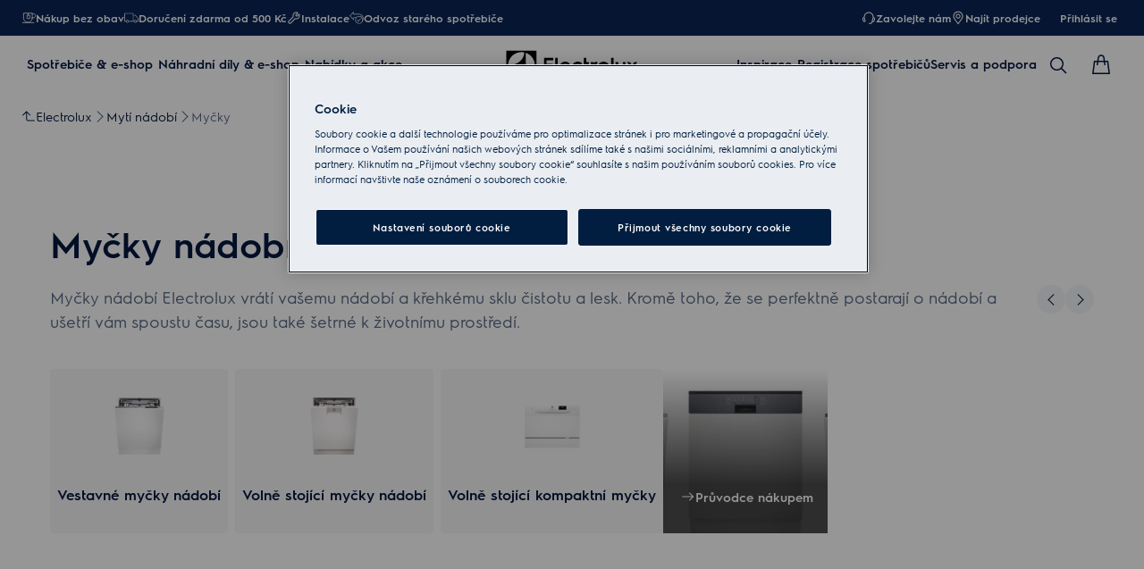

--- FILE ---
content_type: text/html; charset=utf-8
request_url: https://www.electrolux.cz/kitchen/dishwashing/dishwashers/
body_size: 115807
content:
<!DOCTYPE html><html lang="cs-CZ" data-theme="Electrolux" data-correlation-id="00-ab14f733cb69bedf87ad8fcf4902b20b-17ae434089e8f009-01" data-page-version="1769905559240" class="js  theme-dark"><head><meta charSet="utf-8"/><meta name="viewport" content="width=device-width, initial-scale=1.0"/><meta name="theme-color" content="#FFFFFF"/><title>Myčky nádobí | Electrolux</title><meta name="next-head-count" content="4"/><meta http-equiv="X-UA-Compatible" content="IE=edge,chrome=1"/><meta charSet="utf-8"/><link rel="alternate" href="https://www.electrolux.cz/kitchen/dishwashing/dishwashers/" hrefLang="x-default"/><meta name="description" content="Myčky"/><meta name="robots" content="INDEX, FOLLOW"/><meta name="og:site_name" content="Electrolux Česká Republika"/><meta name="og:type" content="article"/><meta name="og:title" content="Myčky"/><meta name="og:description" content="Myčky"/><meta name="og:image" content="https://t1electrolux.eluxmkt.com/siteassets/common-assets/02.-product-section/a.-kitchen/dishwasher/free-standing-dishwasher-thumbs-electrolux-160x160.png?preset=1600"/><link rel="canonical" href="https://www.electrolux.cz/kitchen/dishwashing/dishwashers/"/><link type="image/x-icon" href="/siteassets/common-assets/12.-framework/favicon.png" rel="icon"/><link type="image/x-icon" href="/siteassets/common-assets/12.-framework/favicon.png" rel="shortcut icon"/><link rel="preconnect" href="https://t1-mfe.eluxcdn.com"/><link rel="preload" as="image" imageSrcSet="https://t1electrolux.eluxmkt.com/siteassets/common-assets/02.-product-section/a.-kitchen/dishwasher/dishwasher-integrated-60cm-electrolux-320x320.png?width=300&amp;quality=70" fetchPriority="high"/><link rel="preload" as="image" imageSrcSet="https://t1electrolux.eluxmkt.com/siteassets/common-assets/02.-product-section/a.-kitchen/dishwasher/dishwasher-60cm-electrolux-320x320.png?width=300&amp;quality=70" fetchPriority="high"/><link rel="preload" as="image" imageSrcSet="https://t1electrolux.eluxmkt.com/siteassets/common-assets/02.-product-section/a.-kitchen/dishwasher/dishwasher-countertop-electrolux-320x320.png?width=300&amp;quality=70" fetchPriority="high"/><style data-type="critical-css" id="APP_SHELL/styles/modules/Header.inline.module.scss">#skip-to-main-content{position:absolute;left:-9999px;z-index:999;opacity:0}#skip-to-main-content:focus{top:0;left:0;opacity:1}.header{position:relative;top:0;left:0;width:100%;z-index:11;display:flex;flex-direction:column}.header--full-height{position:relative;top:0;left:0;width:100%;display:flex;flex-direction:column;min-height:560px;max-height:720px;background-color:var(--sds-scrim-color-emphasis)}.header--full-height:has(.main-nav--transparent-light){background-color:var(--sds-scrim-color-subtle)}@media screen and (min-width: 768px){.header--full-height{max-height:1024px}}.header-wrapper{position:relative}.header--open-basket{z-index:20}.header--open-basket .nav-list-item{z-index:99}.header__breadcrumb{background-color:var(--sds-color-background)}.mega-menu__scrim{--override-scrim--transition-duration: 0.1s;--set-scrim--height: 100dvh;visibility:hidden;bottom:0;display:none}@media screen and (min-width: 1200px){.mega-menu__scrim{--override-scrim--z-index: 11;--set-scrim--position: absolute;--set-scrim--top: 100%;--set-scrim--height: calc(100dvh - var(--height-header, 0px))}}.mega-menu__scrim--show{visibility:visible;display:block}@media screen and (min-width: 1200px){.mega-menu--sticky{--set-scrim--top: calc(100% - 48px - var(--sds-space-inset-xs));--set-scrim--height: calc(100dvh - var(--set-scrim--top) - var(--height-header, 0px))}}@media screen and (min-width: 1200px){.mega-menu--sticking{--set-scrim--top: 100%;--set-scrim--height: calc(100dvh - 100%)}} .logo svg{height:100%;width:100%} .main-nav{width:100%;position:var(--set-main-nav--position, relative);--set-main-nav__mini-basket-icon--bg-color: var(--sds-header-nav-primary-menu-item-color-normal);z-index:100}.main-nav--sticky{--set-main-nav--position: fixed;top:0}.main-nav--absolute{--set-main-nav--position: absolute;top:100%}.main-nav--transparent{--override-mini-basket-item--color: var(--sds-header-nav-secondary-color);--set-main-nav--color: var(--sds-header-nav-primary-menu-item-color-inverted);--set-main-nav--bg-color: var(--sds-header-nav-primary-color-invert);--set-main-nav__link--color: var(--sds-header-nav-primary-menu-item-color-inverted);--set-main-nav__main-logo--color: var(--header-main-logo-revert-layer);--set-main-nav__btn-menu-icon--bg-color: var(--sds-header-nav-primary-menu-item-color-inverted);--set-main-nav__mini-basket-icon--bg-color: var(--sds-header-nav-primary-menu-item-color-inverted)}.main-nav--transparent .main-nav__wrapper{--override-icon-button--icon-color: var(--sds-icon-button-color-on-ghost-invert-normal)}@media(hover: hover)and (pointer: fine){.main-nav--transparent .main-nav__wrapper:hover{--override-icon-button--icon-color: var(--sds-header-nav-primary-icon-button-normal);--override-mini-basket-item--color: var(--sds-header-nav-primary-color-default);--set-main-nav--color: var(--sds-header-nav-primary-menu-item-color-normal);--set-main-nav--bg-color: var(--sds-header-nav-primary-color-default);--set-main-nav__link--color: var(--sds-header-nav-primary-menu-item-color-normal);--set-main-nav__btn-menu-icon--bg-color: var(--sds-header-nav-primary-menu-item-color-normal);--set-main-nav__mini-basket-icon--bg-color: var(--sds-header-nav-primary-menu-item-color-normal);--set-main-nav__main-logo--color: var(--header-main-logo)}}.main-nav--transparent-light{--set-main-nav--color: var(--sds-header-nav-primary-menu-item-color-normal);--override-mini-basket-item--color: var(--sds-header-nav-primary-color-default);--set-main-nav__main-logo--color: var(--header-main-logo);--set-main-nav__btn-menu-icon--bg-color: var(--sds-header-nav-primary-menu-item-color-normal)}.main-nav--transparent-light .main-nav__wrapper{--override-icon-button--icon-color: var(--sds-header-nav-primary-icon-button-normal)}.main-nav--transparent-dark-shading::after{content:"";position:absolute;top:0;left:0;width:100%;height:100%;--set-main-nav--bg-color: var(--sds-header-nav-primary-color-invert);background:linear-gradient(180deg, rgba(0, 0, 0, 0.7) 0%, rgba(0, 0, 0, 0.5) 50%, rgba(0, 0, 0, 0) 100%);z-index:-1}.main-nav__full-width{background-color:var(--set-main-nav--bg-color, var(--sds-header-nav-primary-color-default))}@media(hover: hover)and (pointer: fine){.main-nav__full-width:hover{--set-main-nav--bg-color: var(--sds-header-nav-primary-color-default)}}.main-nav__wrapper{position:relative;display:flex;align-items:var(--a-flex-column, center);justify-content:var(--a-justify-content, space-between);font:var(--sds-font-label-emphasis-s);color:var(--set-main-nav--color, var(--sds-header-nav-primary-menu-item-color-normal));transition:background-color .3s ease-in-out;height:var(--main-nav-mobile-height)}@media screen and (min-width: 1200px){.main-nav__wrapper{height:var(--main-nav-desktop-height)}}@media screen and (max-width: 1199px){.main-nav__wrapper.container-fluid{padding-left:0;padding-right:0}}@media screen and (min-width: 1200px){.main-nav__wrapper.container-fluid{max-width:1920px;margin:0 auto}}.main-nav__heading{display:flex;align-items:var(--a-flex-column, center);justify-content:var(--a-justify-content, space-between);list-style:none;text-decoration:none;gap:var(--sds-space-inline-l);height:100%;margin-bottom:0}.main-nav__heading-wrapper{display:flex;align-items:var(--a-flex-column, center);gap:var(--sds-space-inline-s)}.main-nav__heading-label{padding:0;font:var(--set-main-nav-heading-label-font, var(--sds-font-label-emphasis-m));display:var(--set-main-nav-heading-label-display, none)}@media screen and (min-width: 1200px){.main-nav__heading-label{--set-main-nav-heading-label-font: var(--sds-font-label-emphasis-s);--set-main-nav-heading-label-display: block}}.main-nav__heading-label--mobile{--set-main-nav-heading-label-display: flex;justify-content:space-between}.main-nav__heading-content{display:inline-block;font:inherit;padding-top:var(--sds-space-inset-s);padding-bottom:var(--sds-space-inset-s);background-color:rgba(0,0,0,0);border:none;color:inherit;text-align:inherit;margin:0;margin-bottom:1px;cursor:pointer}.main-nav__heading-content:hover,.main-nav__heading-content--active{opacity:unset}@media screen and (min-width: 1200px){.main-nav__heading-content{border-bottom:var(--set-heading-content-border-bottom, var(--sds-header-nav-primary-menu-item-border-normal))}.main-nav__heading-content:hover{opacity:var(--sds-header-nav-primary-menu-item-opacity-hover);--set-heading-content-border-bottom: var(--sds-header-nav-primary-menu-item-border-selected)}.main-nav__heading-content--active{opacity:1;--set-heading-content-border-bottom: var(--sds-header-nav-primary-menu-item-border-selected)}}.main-nav__cta{display:flex;align-items:var(--a-flex-column, center)}@media screen and (min-width: 1200px){.main-nav__cta{gap:var(--sds-space-inline-xxs)}}.main-nav__cta-item--search{display:none}.main-nav__cta-item--search--hidden{display:none}@media screen and (min-width: 1200px){.main-nav__cta-item--search{display:flex}.main-nav__cta-item--search--hidden{display:none}}.main-nav__logo-wrapper{display:flex;align-items:center;justify-content:center;position:absolute;left:50%;top:50%;transform:translate(-50%, -50%);text-align:center;height:100%}.main-nav__logo{max-height:var(--main-logo-max-height, 27px);height:100%}.main-nav__logo svg path:last-child,.main-nav__logo svg g{fill:var(--set-main-nav__main-logo--color, revert-layer)}@media screen and (min-width: 1200px){.main-nav__logo{--main-logo-max-height: 33px}}.main-nav__logo--premium{width:51px;height:39px;padding:0;max-height:39px}.main-nav__logo--group{max-height:var(--main-logo-max-height-group, 38px)}@media screen and (min-width: 1200px){.main-nav__logo--group{--main-logo-max-height-group: 45px}}.main-nav__logo--group svg path,.main-nav__logo--group svg path:last-child,.main-nav__logo--group svg g{fill:var(--color-primary)}.main-nav__btn-mobile-wrapper{display:var(--btn-mobile-wrapper-display, inline-flex)}@media screen and (min-width: 1200px){.main-nav__btn-mobile-wrapper{--btn-mobile-wrapper-display: none}}.main-nav__btn-hamburger{display:flex;align-items:var(--a-flex-column, center);justify-content:var(--a-justify-content, center);flex-direction:var(--a-flex-direction, column);position:relative;padding:0;margin:0;width:var(--sds-icon-button-size-l);height:var(--sds-icon-button-size-l);background-color:rgba(0,0,0,0);border:none;cursor:pointer}.main-nav__icon-hamburger{position:absolute;width:18px;height:1px;background-color:var(--set-main-nav__btn-menu-icon--bg-color, var(--sds-header-nav-primary-menu-item-color-normal));transition:.3s ease-in-out;transition-property:background-color}.main-nav__icon-hamburger::after,.main-nav__icon-hamburger::before{content:"";position:absolute;left:0;width:18px;height:1px;background-color:var(--set-main-nav__btn-menu-icon--bg-color, var(--sds-header-nav-primary-menu-item-color-normal));transition:.3s ease-in-out;transition-property:background-color,transform}.main-nav__icon-hamburger::after{top:-6px}.main-nav__icon-hamburger::before{top:6px}.main-nav__icon-hamburger:hover{--set-main-nav__btn-menu-icon--bg-color: var(--sds-header-nav-primary-icon-button-hover)}.main-nav__icon-hamburger:active{--set-main-nav__btn-menu-icon--bg-color: var(--sds-header-nav-primary-icon-button-pressed)}.main-nav__promotion-cta{display:flex;padding:12px var(--sds-space-inset-xs);align-items:center;gap:8px;border-radius:var(--sds-radius-xl);font:var(--sds-font-label-emphasis-s);color:var(--set-promo-cta-primary-color, var(--sds-tag-color-on-deal));background-color:var(--set-promo-cta-secondary-color, var(--sds-tag-color-deal));border:1px solid var(--set-promo-cta-secondary-color)}.main-nav__promotion-cta:focus{outline:none}.main-nav__promotion-cta:focus-visible{outline-offset:0;outline:2px solid var(--sds-color-background);box-shadow:0 0 0 4px var(--sds-component-color-focus-outline)}@media screen and (min-width: 1200px){.main-nav__promotion-cta{margin:0 calc(-1*var(--sds-space-inset-xs))}}@media(hover: hover)and (pointer: fine){.main-nav__promotion-cta:hover{border:1px solid var(--set-promo-cta-primary-color)}}.main-nav__promotion-cta:active{opacity:var(--sds-header-nav-primary-menu-item-opacity-pressed)}.main-nav__promotion-cta--red{--set-promo-cta-primary-color: var(--sds-tag-color-on-deal);--set-promo-cta-secondary-color: var(--sds-tag-color-deal)}.main-nav__promotion-cta--black{--set-promo-cta-primary-color: var(--sds-tag-color-on-blackmonth);--set-promo-cta-secondary-color: var(--sds-tag-color-blackmonth)}.main-nav__promotion-cta--black-invert{--set-promo-cta-primary-color: var(--sds-tag-color-on-blackmonth);--set-promo-cta-secondary-color: var(--sds-tag-color-blackmonth)}@media screen and (min-width: 1200px){.main-nav__promotion-cta--black-invert{--set-promo-cta-primary-color: var(--sds-tag-color-blackmonth);--set-promo-cta-secondary-color: var(--sds-tag-color-on-blackmonth)}} .nav-list{display:flex;align-items:var(--a-flex-column, center);height:100%;flex-direction:var(--direction-list, column)}@media screen and (min-width: 1200px){.nav-list{--direction-list: row;gap:var(--sds-space-inline-l);height:unset}}.nav-list--left{overflow:hidden;position:relative}@media screen and (max-width: 1199px){.nav-list--left .nav-list-item{--item-animation-duration: 0.5s;position:absolute;width:100%;height:100%;top:0;left:0;display:flex;align-items:center;justify-content:center;will-change:transform,opacity;transform:translateY(-100%);opacity:0;transition:transform var(--item-animation-duration),opacity var(--item-animation-duration);z-index:100}.nav-list--left .nav-list-item--active{animation:fade-slide-up var(--item-animation-duration) linear;transform:translateY(0%);opacity:1}@keyframes fade-slide-up{0%{transform:translateY(100%);opacity:0}100%{transform:translateY(0%);opacity:1}}}.nav-list--right{margin-left:auto;display:var(--nav-list-right--display, none)}@media screen and (min-width: 1200px){.nav-list--right{--nav-list-right--display: flex}}.nav-list--mobile{display:flex;align-items:var(--a-flex-column, stretch);flex-direction:var(--a-flex-direction, column);gap:var(--sds-space-stack-m);padding:0 var(--sds-space-inset-s)}.nav-list--mobile .nav-list-item__link{padding:0}.nav-list--mobile .nav-list-item__text{font:var(--sds-link-label-font-m)}.nav-list--b2b-user{display:none}@media screen and (min-width: 1200px){.nav-list--b2b-user{display:flex;overflow:visible}}.nav-list-item{display:list-item;position:relative;z-index:1000;display:flex;align-items:var(--a-flex-column, center);height:100%}.nav-list-item--desktop-only{white-space:nowrap}@media screen and (max-width: 1199px){.nav-list-item--desktop-only{display:none !important}}.nav-list-item--mobile-only{display:flex;align-items:center;gap:var(--sds-space-inline-xs)}@media screen and (min-width: 1200px){.nav-list-item--mobile-only{display:none !important}}@media screen and (min-width: 1200px){.nav-list-item{--nav-list-item--transition: none;transform:none}}.nav-list-item__link{display:flex;align-items:var(--a-flex-column, center);gap:var(--sds-space-stack-xxs);text-decoration:var(--nav-list-item-link--text-decoration, none);color:var(--sds-text-button-color-invert-normal);background-color:rgba(0,0,0,0);border:none;cursor:pointer}.nav-list-item__link:hover{--nav-list-item-link--font: var(--sds-header-nav-secondary-menu-item-font-label-hover);--nav-list-item-link--text-decoration: underline}.nav-list-item__link:active{--nav-list-item-link--font: var(--sds-header-nav-secondary-menu-item-font-label-pressed);--nav-list-item-link--text-decoration: underline}.nav-list-item__link:focus{--nav-list-item-link--text-decoration: underline}.nav-list-item__link--disable-hover:hover,.nav-list-item__link--disable-hover:active,.nav-list-item__link--disable-hover:focus{--nav-list-item-link--text-decoration: none;cursor:default}.nav-list-item__button{height:auto;cursor:pointer}.nav-list-item__button:hover{opacity:1}.nav-list-item__button svg{width:var(--sds-text-button-icon-size-xs);height:var(--sds-text-button-icon-size-xs)}.nav-list-item__text{font:var(--sds-text-button-label-font-xs)}@media screen and (min-width: 1200px){.nav-list-item__text{max-width:250px}}.nav-list-item__icon{--set-icon-mono--height: var(--sds-text-button-icon-size-xs);--set-icon-mono--width: var(--sds-text-button-icon-size-xs);fill:currentColor}.nav-list-item__icon--reverse{transform:rotate(180deg)}.nav-list-item__dropdown-list{--dropdown-list-display: none;--dropdown-list-padding: 17px 21px;--dropdown-list-bg-color: var(--sds-header-nav-secondary-color);--dropdown-list-position: absolute;--dropdown-list-gap: 13px;display:var(--dropdown-list-display, none);position:var(--dropdown-list-position);top:calc(100% + 3px);right:3px;padding:var(--dropdown-list-padding);min-width:100%;margin:0;list-style:none;background-color:var(--dropdown-list-bg-color);border-radius:2px;box-sizing:border-box;line-height:1}.nav-list-item__dropdown-list--is-open{--dropdown-list-display: block}.nav-list-item__dropdown-list__item{padding:12px var(--sds-space-inset-xs)}@media screen and (min-width: 1200px){.nav-list-item__dropdown-list__item{padding:0}}.nav-list-item__dropdown-list__item:not(:last-child){margin-bottom:var(--dropdown-list-gap)}.nav-list-item__dropdown-list .nav-list-item__link{color:var(--set-nav-list-item__link--color, var(--sds-text-button-color-normal));padding:0;background-color:rgba(0,0,0,0);border:none;cursor:pointer}@media screen and (min-width: 1200px){.nav-list-item__dropdown-list .nav-list-item__link{--set-nav-list-item__link--color: var(--sds-text-button-color-invert-normal)}}.nav-list-item__dropdown-list .nav-list-item__text{font:var(--set-nav-list-item--text, var(--sds-link-label-font-s))}@media screen and (min-width: 768px)and (max-width: 1199px){.nav-list-item__dropdown-list .nav-list-item__text{--set-nav-list-item--text: var(--sds-link-label-font-m)}}@media screen and (max-width: 1199px){.nav-list-item__dropdown-list{--dropdown-list-display: block;--dropdown-list-padding: 0;--dropdown-list-bg-color: transparent;--dropdown-list-position: static;--dropdown-list-gap: var(--sds-space-stack-xs)}}.nav-list-item__login-button{position:relative}.nav-list-item__login-button .nav-list-item__dropdown-list{width:max-content;--dropdown-list-display: none;--dropdown-list-bg-color: var(--sds-header-nav-secondary-color);--dropdown-list-position: absolute}.nav-list-item__login-button .nav-list-item__dropdown-list .nav-list-item__link{--set-nav-list-item__link--color: var(--sds-text-button-color-invert-normal)}.nav-list-item__login-button .nav-list-item__dropdown-list--is-open{--dropdown-list-display: block}@media screen and (max-width: 1199px){.nav-list-item__login-button .nav-list-item__dropdown-list__item:not(:last-child){margin-bottom:0}}.nav-list-item__wrapper{display:flex;align-items:center}.nav-list-item__b2b-store-selector,.nav-list-item__b2b-brand-selector{--b2b-store-selector-display: none;display:var(--b2b-store-selector-display, none);position:absolute;top:100%;right:0;min-width:100%}.nav-list-item__b2b-store-selector--is-open,.nav-list-item__b2b-brand-selector--is-open{--b2b-store-selector-display: block}.nav-list-price-switcher{display:flex;align-items:var(--a-flex-column, center);gap:var(--sds-space-stack-xxs);cursor:pointer}.nav-list-price-switcher__label{font:var(--sds-font-label-xs);color:var(--sds-text-button-color-invert-normal)}.nav-list-price-switcher__text{display:flex;align-items:var(--a-flex-column, center);gap:var(--sds-space-stack-xxs)}.nav-list-price-switcher__action-menu{--override-action-menu--width: 220px;position:absolute;top:calc(100% + 3px);left:0;min-width:100%}.nav-list-price-switcher__action-menu span[class*=_icon-mono_]{color:var(--sds-color-danger-100)} .top-navigation{background-color:var(--sds-header-nav-secondary-color)}.top-navigation--mobile-hidden{display:var(--set-top-navigation--display, none)}.top-navigation__container{--top-navigation--color: var(--sds-text-button-color-invert-normal);--top-navigation--min-height: 2.5rem;--top-navigation--index: 110;height:var(--top-navigation--min-height);z-index:var(--top-navigation--index);color:var(--top-navigation--color);display:var(--top-navigation--display, block)}@media screen and (min-width: 1200px){.top-navigation__container{--top-navigation--display: flex;width:100%;height:unset;min-height:var(--top-navigation--min-height)}}@media screen and (min-width: 1200px){.top-navigation__container.container-fluid{max-width:1920px;margin:0 auto}}@media screen and (min-width: 1200px){.top-navigation{--set-top-navigation--display: block}}</style><style data-type="critical-css" id="BASKET/components/MiniBasket/MiniBasket.critical.module.scss">.mini-basket{position:relative;display:flex;align-items:var(--a-flex-column, center);justify-content:var(--a-justify-content, center)}.mini-basket__icon{--set-icon-mono--width: var(--sds-icon-button-icon-size-l);--set-icon-mono--height: var(--sds-icon-button-icon-size-l)}.mini-basket__item{position:absolute;top:0px;right:0px;height:11px;display:flex;align-items:center;justify-content:center;color:var(--override-mini-basket-item--color, var(--sds-header-nav-primary-color-default));font:var(--sds-component-badge-font-xs)}.mini-basket__item--one-digit{width:11px}.mini-basket__item--more-digits{width:14px}</style><style data-type="critical-css" id="GLOBAL/components/Breadcrumb/Breadcrumb.critical.module.scss">.appliance-breadcrumb{background-color:var(--sds-color-background);min-height:var(--set-appliance-breadcrumb--height, 40px);align-items:center}@media screen and (min-width: 768px){.appliance-breadcrumb{--set-appliance-breadcrumb--height: 48px}}.appliance-breadcrumb.container-fluid{--container-padding-vertival: var(--sds-space-inset-s);--container-padding-horizontal: var(--sds-space-inset-s)}@media screen and (min-width: 1200px){.appliance-breadcrumb.container-fluid{max-width:1920px}}</style><style data-type="critical-css" id="PLP/components/CategoryNavigation/CategoryNavigation.inline.module.scss">.category-navigation{padding-top:var(--set--category-navigation--padding-vertical, var(--sds-space-inset-l));padding-bottom:var(--set--category-navigation--padding-vertical, var(--sds-space-inset-l));overflow-x:hidden;background-color:var(--sds-color-background)}@media screen and (min-width: 768px){.category-navigation{--set--category-navigation--padding-vertical: var(--sds-space-inset-xl)}}@media screen and (min-width: 1200px){.category-navigation{--set--category-navigation--padding-vertical: var(--sds-space-inset-xxxl)}}</style><style data-type="critical-css" id="PLP/components/CategoryNavigation/CategoryHeader/CategoryHeader.inline.module.scss">.category-header{--button--position: relative;--button--left: 45%;--button--width: 184px;--button--height: 16px;--button--text--alignment: right;--button--background-image: linear-gradient( to right, rgba(255, 255, 255, 0.2) 10%, rgba(255, 255, 255, 1) 60%, rgba(255, 255, 255, 1) 100% )}.category-header__category-text{margin-bottom:var(--sds-space-stack-m)}.category-header__category-title{color:var(--sds-color-on-surface-100);font:var(--sds-font-heading-l);margin-top:0;margin-bottom:var(--sds-space-stack-s)}@media screen and (min-width: 768px){.category-header__category-title{width:100%;font:var(--sds-font-display-xs);margin-bottom:var(--sds-space-stack-m)}}@media screen and (min-width: 1200px){.category-header__category-title{font:var(--sds-font-display-s)}}.category-header__category-content-wrapper{display:flex;justify-content:var(--a-justify-content, space-between);column-gap:var(--sds-space-inline-l)}.category-header__category-content-desktop{display:none}@media screen and (min-width: 768px){.category-header__category-content-desktop{display:block;font:var(--sds-font-body-m);color:var(--sds-color-on-background-300)}}@media screen and (min-width: 1200px){.category-header__category-content-desktop{font:var(--sds-font-body-l)}}.category-header__category-content-desktop p{margin:0}.category-header__category-content-mobile{color:var(--sds-color-on-background-300);font:var(--sds-font-body-xs);padding-bottom:var(--sds-space-inset-xxs)}@media screen and (min-width: 768px){.category-header__category-content-mobile{display:none}}.category-header__navigation{display:var(--set--category-header__navigation--display, none)}@media screen and (min-width: 768px){.category-header__navigation{--set--category-header__navigation--display: flex;align-items:end;margin-left:auto;gap:var(--sds-space-inline-xs)}}.category-header__navigation--hide{--set--category-header__navigation--display: none}.category-header__navigation:has(.category-header__previous.swiper-button-lock):has(.category-header__next.swiper-button-lock){display:none}.category-header__previous,.category-header__next{cursor:pointer}.category-header__previous.swiper-button-lock,.category-header__next.swiper-button-lock{display:none}.category-header__category-content-text{display:-webkit-box;-webkit-line-clamp:var(--set-dynamic-text-ellipsis--line, 2);-webkit-box-orient:vertical;overflow:hidden;text-align:left}.category-header__category-content-text p{margin:0}.category-header__read{position:sticky;left:100%;width:var(--button--width);color:var(--sds-text-button-color-normal);font:var(--sds-text-button-label-font-xs);text-align:var(--button--text--alignment);height:var(--button--height)}.category-header__read--more-button{margin-top:-16px;background:linear-gradient(to left, var(--sds-color-background) 60%, transparent)}.category-header__read--less-button{margin-top:8px}.category-header__span-tag{position:var(--button--position);bottom:31%;color:var(--sds-text-button-color-normal);font:var(--sds-text-button-label-font-xs)}.category-header__icon-mono{position:var(--button--position);top:30%;color:var(--sds-text-button-color-normal);margin-left:var(--sds-text-button-gap)}</style><style data-type="critical-css" id="PLP/components/CategoryNavigation/CategorySlider/CategorySlider.inline.module.scss">.category-slider{margin:auto;margin-top:var(--set--tab-line--margin-top, var(--sds-space-inline-xl))}.category-slider__swiper-container{overflow:hidden}.category-slider__main{display:flex;align-items:var(--a-flex-column, end);column-gap:var(--sds-space-inline-xl)}.category-slider__top{display:flex;flex-direction:var(--a-flex-direction, column);row-gap:var(--sds-space-inline-xl);--set-tab-line--pagination-margin-top: 0;--set-tab-line--pagination-margin-left: 0;--set-tab-line--pagination-margin-right: 0}@media screen and (min-width: 1200px){.category-slider__top{display:none}}.category-slider__top--hide{display:none}.category-slider__wrapper{display:flex;box-sizing:content-box}.category-slider__navigation{display:var(--set--category-slider__navigation--display, none)}@media screen and (min-width: 768px){.category-slider__navigation{--set--category-slider__navigation--display: flex;align-items:center;margin-left:auto;gap:var(--sds-space-inline-xs)}}.category-slider__navigation--hide{--set--category-slider__navigation--display: none}.category-slider__previous,.category-slider__next{cursor:pointer}.category-slider__slide.swiper-slide{flex-shrink:0;margin-right:8px;--set-category-card__container--container-name: none}@media screen and (min-width: 768px){.category-slider__slide.swiper-slide{width:auto}}.category-slider__slide.swiper-slide:last-child{margin-right:0px}.category-slider__background-image-container{width:184px;height:184px;display:flex;justify-content:var(--a-justify-content, center);flex-direction:var(--a-flex-direction, column);position:relative;border-radius:var(--sds-radius-xs)}.category-slider__background-image{width:100%;height:100%;display:flex;align-items:var(--a-flex-column, center);justify-content:var(--a-justify-content, center);flex-direction:var(--a-flex-direction, column);position:relative;background-repeat:no-repeat;background-size:cover;background-position:center}.category-slider__background-image:hover{cursor:pointer}.category-slider__darken{width:100%;height:100%;display:flex;justify-content:var(--a-justify-content, center);flex-direction:var(--a-flex-direction, row);padding:var(--sds-space-inset-xs) var(--sds-space-inset-xs) var(--sds-space-inset-m);background:linear-gradient(180deg, var(--color-vis-gradient-stops-transparent, rgba(0, 0, 0, 0)) 0%, var(--color-vis-gradient-stops-200, rgba(0, 0, 0, 0.7)) 70%)}.category-slider__darken .text-button{color:var(--sds-color-vis-on-gradient-100)}.category-slider .category-slider__background-image-btn{position:absolute;bottom:var(--sds-space-inset-m);padding:0 var(--sds-space-inset-xs)}.category-slider__background-image-text{display:-webkit-box;-webkit-line-clamp:var(--set-dynamic-text-ellipsis--line, 3);-webkit-box-orient:vertical;overflow:hidden;text-align:left}</style><style data-type="critical-css" id="PLP/components/CategoryNavigation/CategoryCard/CategoryCard.inline.module.scss">.category-card{position:relative;width:100%;height:var(--set-category-card--height, 84px);min-width:var(--set-category-card--min-width, 110px);display:flex;justify-content:var(--set-category-card--justify-content, start);align-items:var(--set-category-card--align-item, center);flex-direction:var(--set-category-card--flex-direction, row);column-gap:var(--set-category-card--column-gap, var(--sds-space-inline-s));row-gap:var(--set-category-card--row-gap, 0);background-color:var(--sds-color-surface-200);padding:var(--override-category-card--padding, var(--set-category-card--padding, var(--sds-space-inset-xs) var(--sds-space-inset-xs)));border-radius:var(--sds-radius-xs)}@media(min-width: 256px){.category-card{--set-category-card__container--min-width: auto;--set-category-card__content-container--width: auto}}@media(min-width: 370px){.category-card{--set-category-card--height: 112px;--set-category-card--flex-direction: column;--set-category-card--justify-content: center;--set-category-card--padding: var(--sds-space-inset-xs) var(--sds-space-inset-xxxs) 0;--set-category-card__content-sub-container--text-align: center;--set-category-card__content-container--flex: 1 0 auto}}@media screen and (min-width: 768px){.category-card{--set-category-card--height: 184px;--set-category-card--min-width: 160px;max-width:320px;margin-left:auto;margin-right:auto;--set-category-card--padding: var(--sds-space-inset-s) var(--sds-space-inset-xxxs) var(--sds-space-inset-xxs) var(--sds-space-inset-xxxs);border-radius:var(--sds-radius-xs)}}.category-card__wrapper{flex:1;min-width:max(25% - var(--sds-space-inline-xxs)*3,110px);container:var(--set-category-card__container--container-name, wrapper/inline-size)}.category-card__container{height:var(--sds-component-icon-size-xxl);width:var(--sds-component-icon-size-xxl);border-radius:var(--sds-radius-none);display:flex;align-items:var(--a-flex-column, center);justify-content:var(--a-justify-content, center);flex:var(--set-category-card__container--flex, 0 0 auto);min-width:var(--set-category-card__container--min-width, calc(50% - var(--sds-space-inset-xs) - var(--set-category-card--column-gap, var(--sds-space-inline-s)) / 2))}@media screen and (min-width: 768px){.category-card__container{height:80px;width:80px}}.category-card__picture-container{display:flex;justify-content:var(--a-justify-content, end);max-height:100%;max-width:100%;height:100%;aspect-ratio:1/1;margin-left:auto}@media screen and (min-width: 768px){.category-card__picture-container{padding-left:var(--sds-space-inset-xxs);padding-right:var(--sds-space-inset-xxs)}}.category-card__picture-container img{object-fit:contain}@media screen and (min-width: 768px){.category-card__picture-container .picture-img{width:100%;height:auto}}.category-card__content-container{color:var(--sds-color-on-container-100);font:var(--sds-font-label-emphasis-xs);display:flex;align-items:center;flex:var(--set-category-card__content-container--flex, 0 1 auto);word-break:break-word;width:var(--set-category-card__content-container--width, calc(50% - var(--sds-space-inset-xs) - var(--set-category-card--column-gap, var(--sds-space-inline-s)) / 2));line-height:1.3}@media screen and (min-width: 768px){.category-card__content-container{width:auto;padding:0 4px;font:var(--sds-font-heading-xs)}}.category-card__content-sub-container{display:-webkit-box;-webkit-line-clamp:var(--set-dynamic-text-ellipsis--line, 3);-webkit-box-orient:vertical;overflow:hidden;text-align:left;text-align:var(--set-category-card__content-sub-container--text-align, left)}.category-card__content-container-buying{width:100%;border-color:var(--sds-color-on-background-100);color:var(--sds-color-on-surface-100);font:var(--sds-font-body-emphasis-xs);word-break:break-word;display:-webkit-box;-webkit-line-clamp:var(--set-dynamic-text-ellipsis--line, 2);-webkit-box-orient:vertical;overflow:hidden;text-align:left}@media screen and (min-width: 768px){.category-card__icon-wrapper{display:none}}.category-card__navigation-icon{--set-icon-mono--width: var(--sds-icon-button-icon-size-l);--set-icon-mono--height: var(--sds-icon-button-icon-size-l);color:var(--sds-color-on-surface-100);flex-shrink:0}.category-card__buying-item{border:1px solid var(--sds-color-on-background-100);background-color:rgba(0,0,0,0);border-radius:var(--sds-radius-xs);--set-category-card--row-gap: var(--sds-space-stack-s);--set-category-card--column-gap: var(--sds-space-inset-s)}.category-card__card-link{text-decoration:none;display:inline-block;height:100%;width:100%;position:absolute;top:0;left:0}@container wrapper (width >= 150px){.category-card{--set-category-card--flex-direction: row;--set-category-card--height: 84px;--set-category-card--padding: var(--sds-space-inset-xs) var(--sds-space-inset-xs);--set-category-card__content-sub-container--text-align: left;--set-category-card__content-container--flex: 1 1 auto}}@container wrapper (width >= 70vw){.category-card{--standalone-card--padding-vertical: 12px;--set-category-card--padding: var(--standalone-card--padding-vertical) var(--sds-space-inset-xxxs);--set-category-card--justify-content: center;--set-category-card__content-container--flex: 0 1 auto;--set-category-card__container--flex: 0 1 auto;--set-category-card--height: 64px}.category-card__buying-item{--override-category-card--padding: var(--standalone-card--padding-vertical) var(--sds-space-inset-s)}}</style><style data-type="critical-css" id="PLP/components/SEOPDPLinks/SEOPDPLinks.inline.module.scss">.seo-pdp-links{position:absolute;visibility:hidden;height:0;width:0}</style><style data-type="critical-css" id="PLP/components/ProductListing/ProductListingCSR/Skeleton/Skeleton.inline.module.scss">.skeleton-product-listing__product-grid-container{display:flex;width:100%;max-width:1920px;margin-left:auto;margin-right:auto;background-color:var(--sds-color-surface-400)}@media screen and (min-width: 768px){.skeleton-product-listing__selected-facets{display:none}}.skeleton-product-listing__filters{display:none}@media screen and (min-width: 768px){.skeleton-product-listing__filters{display:flex}}</style><style data-type="critical-css" id="PLP/components/ProductListing/ProductListingCSR/sSkeleton/Header/Header.inline.module.scss">.skeleton-product-grid-header{width:100%;display:flex;justify-content:space-between;align-items:center;position:relative;background-color:var(--sds-color-surface-100);box-shadow:8px 0px #fff,-8px 0px #fff,0px 4px 7px -5px rgba(0,0,0,.5);padding:var(--sds-space-inset-xs);z-index:11}@media only screen and (min-width: 846px){.skeleton-product-grid-header{position:sticky;top:0;max-width:1920px;margin-left:auto;margin-right:auto;padding:var(--sds-space-inset-s)}}.skeleton-product-grid-header__left,.skeleton-product-grid-header__right{display:flex;align-items:center;gap:var(--sds-space-inline-xxs)}@media screen and (min-width: 768px){.skeleton-product-grid-header__right--mobile{display:none}}.skeleton-product-grid-header__right--desktop{display:none}@media screen and (min-width: 768px){.skeleton-product-grid-header__right--desktop{display:flex}}.skeleton-product-grid-header__total-results{display:none}@media screen and (min-width: 768px){.skeleton-product-grid-header__total-results{display:flex}}</style><style data-type="critical-css" id="PLP/components/ProductListing/ProductListingCSR/Skeleton/SelectedFacets/SelectedFacets.inline.module.scss">.skeleton-selected-facets{display:flex;align-items:center;justify-content:space-between;padding:var(--sds-space-inset-xxs);background-color:var(--sds-color-surface-400)}</style><style data-type="critical-css" id="PLP/components/ProductListing/ProductListingCSR/Skeleton/Filters/Filters.inline.module.scss">.skeleton-filters{display:none;background-color:var(--sds-color-surface-100);padding-right:var(--sds-space-inset-s);padding-bottom:var(--sds-space-inset-xxl);padding-left:var(--sds-space-inset-s)}@media only screen and (min-width: 846px){.skeleton-filters{display:block;width:340px}}.skeleton-filters__facet{display:flex;align-items:center;justify-content:space-between;border-bottom:1px solid var(--sds-color-on-surface-500);padding:12px 0}</style><style data-type="critical-css" id="PLP/components/ProductListing/ProductListingCSR/Skeleton/ProductGrid/ProductGrid.inline.module.scss">.skeleton-product-grid{width:100%;display:grid;padding:var(--sds-space-inset-xxs) var(--sds-space-inset-xxxs);grid-template-columns:repeat(auto-fit, minmax(280px, 1fr))}</style><style data-type="critical-css" id="PLP/components/ProductListing/ProductListingCSR/Skeleton/ProductGrid/ProductCard/ProductCard.inline.module.scss">.skeleton-plp-product-card{--card-padding: var(--sds-space-inset-xs);position:relative;width:calc(100% - var(--sds-space-inset-xxs));margin:var(--sds-space-inset-none) var(--sds-space-inset-xxxs) var(--sds-space-inset-xxs) var(--sds-space-inset-xxxs);background:var(--sds-color-surface-500);border-radius:var(--sds-radius-xs);padding:var(--sds-space-inset-xs)}@media screen and (min-width: 768px){.skeleton-plp-product-card__name-wrapper-mobile{display:none}}.skeleton-plp-product-card__name-wrapper-desktop{display:none}@media screen and (min-width: 768px){.skeleton-plp-product-card__name-wrapper-desktop{display:block}}.skeleton-plp-product-card__rating{width:auto}@media screen and (min-width: 768px){.skeleton-plp-product-card__rating{width:200px}}.skeleton-plp-product-card__name{width:auto;margin-bottom:var(--sds-space-inline-xxs)}.skeleton-plp-product-card__top{display:flex;flex-direction:column}@media only screen and (max-width: 568px){.skeleton-plp-product-card__top{flex-direction:row;align-items:center;gap:var(--sds-space-inline-m)}}.skeleton-plp-product-card__model-id{margin-bottom:var(--sds-space-stack-s)}.skeleton-plp-product-card__image-container{--override-picture--display: block;display:flex;align-items:var(--a-flex-column, center);justify-content:var(--a-justify-content, center);margin:18px auto var(--sds-space-stack-s);position:relative;height:100px;width:100px}@media screen and (min-width: 768px){.skeleton-plp-product-card__image-container{height:233px;width:233px}}@media screen and (min-width: 1200px){.skeleton-plp-product-card__image-container{height:222px;width:222px}}@media screen and (min-width: 1920px){.skeleton-plp-product-card__image-container{height:188px;width:188px}}.skeleton-plp-product-card__info{display:flex;flex-direction:var(--a-flex-direction, column);flex:1;padding-top:var(--sds-space-inset-xxxs)}@media screen and (min-width: 768px){.skeleton-plp-product-card__info{margin-bottom:var(--sds-space-stack-s)}}.skeleton-plp-product-card__hygienic-factors{margin-bottom:var(--sds-space-stack-s)}.skeleton-plp-product-card__features{display:flex;align-items:var(--a-flex-column, center);justify-content:var(--a-justify-content, space-between);margin-bottom:var(--sds-space-stack-s)}.skeleton-plp-product-card__transactional{display:flex;justify-content:space-between;margin-bottom:var(--sds-space-stack-s)}.skeleton-plp-product-card__transactional:last-child{margin-bottom:var(--sds-space-stack-s)}</style><style data-type="critical-css" id="GLOBAL/components/EditorialContentBlock/EditorialContent.critical.module.scss">.cms-editor-style p{margin:0}.cms-editor-style a{text-decoration:underline}.cms-editor-style ul,.cms-editor-style ol{--list-padding: 0 0 0 30px}.cms-editor-style ul{--list-style-type: disc}.cms-editor-style ol{--list-style-type: decimal}@media screen and (min-width: 768px){.editorial-content__editorial-block{--set-editorial-block--align-no-media: center}}.editorial-content--product{background-color:#fff}.editorial-content--product-light-grey{background-color:var(--sds-color-surface-400)}.editorial-content h1{font:var(--set-editorial-block__card-title--font);margin:0;padding:0}.editorial-content__description p{margin-top:0;word-break:break-word}.editorial-content__description p:last-child{margin-bottom:0}.editorial-content .picture-img{width:100%;height:100%;object-fit:cover}</style><style data-type="critical-css" id="APP_SHELL/styles/modules/Footer.inline.module.scss">.footer{background:var(--sds-footer-color-normal);color:var(--sds-link-color-invert-normal);padding:var(--footer--padding-top, var(--sds-footer-s-padding-top)) 0 var(--footer--padding-bottom, var(--sds-footer-s-padding-bottom))}@media screen and (min-width: 1200px){.footer{--footer--padding-top: var(--sds-footer-l-padding-top);--footer--padding-bottom: var(--sds-footer-l-padding-bottom);--footer__column-title--font: var(--sds-footer-menu-title-label-font-l);--footer__column-title--cursor: default;--footer__column-title--min-height: var(--footer__column-title-sm--min-height, 80px);--footer__column-list--height: auto;--footer__column--border-bottom: none}}@media screen and (min-width: 768px){.footer{--footer__top--margin-bottom: calc(var(--sds-footer-m-item-spacing) - var(--sds-footer-s-horizontal-padding));--footer__column-title-sm--min-height: 0;--footer__partner--margin-top: var(--sds-footer-m-item-spacing);--footer__bottom--margin-top: var(--sds-footer-m-item-spacing);--footer__bottom--flex-direction: row;--footer__bottom-display--align-items: flex-end}}.footer__container{display:flex;flex-direction:var(--a-flex-direction, column);gap:var(--set-footer-item-spacing, var(--sds-footer-s-item-spacing))}@media screen and (min-width: 1200px){.footer__container{--set-footer-item-spacing: var(--sds-footer-m-item-spacing)}}.footer__top{display:var(--footer__top-display--flex, flex);align-items:var(--footer__top-display--align-items, center);justify-content:var(--footer__top-display--justify-content, space-between)}.footer__logo-image{width:auto;vertical-align:middle}.footer__breadcrumb{list-style:none;margin:0;padding:0}.footer__breadcrumb--item{padding-right:30px;position:relative;display:inline-block;margin:7px 0;font-size:16px;line-height:1}.footer__breadcrumb--item:not(:last-child)::after{transform:translateY(-50%) rotate(-45deg);border-right:1px solid var(--footer-breadcrumb-item--border-color);border-bottom:1px solid var(--footer-breadcrumb-item--border-color);content:"";right:14px;width:8px;height:8px;position:absolute;top:50%}.footer__breadcrumb--link{border:none;display:block;color:var(--color-white);text-decoration:var(--footer-link--text-decoration, none)}.footer__breadcrumb--link:hover{--footer-link--text-decoration: underline;text-decoration-color:var(--color-white)}@media screen and (min-width: 1200px){.footer__navigation{--grid-layout-gap: var(--sds-footer-m-horizontal-padding);--grid-column-count: 5;--grid-item--min-width: 110px;--gap-count: calc(var(--grid-column-count) - 1);--total-gap-width: calc(var(--gap-count) * var(--grid-layout-gap));--grid-item--max-width: calc((100% - var(--total-gap-width)) / var(--grid-column-count));display:grid;grid-template-columns:repeat(auto-fill, minmax(max(var(--grid-item--min-width), var(--grid-item--max-width)), 1fr));gap:var(--grid-layout-gap)}}.footer__column{--footer__column-arrow--size: 17px;border-bottom:var(--footer__column--border-bottom, 1px solid var(--sds-footer-accordion-color-border))}.footer__column-title{display:var(--footer__column-display--flex, flex);align-items:var(--footer__column-display--align-items, center);justify-content:var(--footer__column-display--justify-content, space-between);padding:var(--sds-footer-s-horizontal-padding) 0;gap:var(--sds-footer-s-horizontal-padding);font:var(--footer__column-title--font, var(--sds-font-label-m));min-height:var(--footer__column-title--min-height, 72px);color:var(--sds-footer-menu-title-color-normal);cursor:var(--footer__column-title--cursor, pointer);margin:0}.footer__column-title svg{width:var(--footer__column-arrow--size);height:var(--footer__column-arrow--size);transform:rotate(var(--footer__column-title-svg--transform, -180deg))}.footer__column-list{list-style:none;margin:0;padding:0;display:var(--footer-list-display--flex, flex);flex-direction:var(--footer-list-display--flex-direction, column);gap:12px;height:var(--footer__column-list--height, 0);overflow:hidden;transition:.3s ease height;will-change:height;margin-bottom:var(--footer__column-list--margin-bottom)}.footer__column.is-active{--footer__column-list--height: auto;--footer__column-list--margin-bottom: var(--sds-space-stack-m);--footer__column-title-svg--transform: 0}.footer__column-link{color:var(--sds-footer-menu-item-color-normal);text-decoration:var(--footer-link--text-decoration, none);font:var(--footer__list-item-link--font, var(--sds-footer-menu-item-label-font-normal))}.footer__column-link:hover{--footer-link--text-decoration: underline}.footer__partner{display:var(--footer__partner-display--flex, flex);align-items:var(--footer__partner-display--align-items, center);flex-wrap:wrap;gap:var(--sds-space-inline-m)}.footer__partner-item-image .picture-img{width:auto;height:var(--footer-partner-image-height, 20px)}@media screen and (min-width: 1200px){.footer__partner-item-image .picture-img{--footer-partner-image-height: 24px}}.footer__bottom{display:var(--footer__bottom-display--flex, flex);align-items:var(--footer__bottom-display--align-items, flex-start);justify-content:var(--footer__bottom-display--justify-content, space-between);flex-direction:var(--footer__bottom--flex-direction, column);gap:var(--sds-space-stack-l)}.footer__disclaimer{font:var(--sds-font-body-s);color:var(--color-light-slate-grey)}.footer__legal{display:var(--footer__legal-display--flex, flex);align-items:var(--footer__legal-display--align-items, center);gap:var(--sds-space-inline-s) var(--sds-space-inline-m);font:var(--set-footer-legal-font, var(--sds-link-label-font-m));flex-wrap:wrap}@media screen and (min-width: 1200px){.footer__legal{--set-footer-legal-font: var(--sds-link-label-font-l)}}.footer__legal-link{text-decoration:var(--footer__legal-link--text-decoration, underline)}.footer__legal-link:hover{--footer__legal-link--text-decoration: none}</style><style data-type="critical-css" id="_icon-mono_vyc0z_1">._icon-mono_vyc0z_1{--private-icon-mono--width: 24px;--private-icon-mono--height: 24px;display:inline-flex;width:var(--set-icon-mono--width, var(--private-icon-mono--width));height:var(--set-icon-mono--height, var(--private-icon-mono--height))}._icon-mono__svg_vyc0z_8{width:100%;height:100%}._icon-mono__svg_vyc0z_8 svg{display:block;width:100%;height:100%;fill:currentColor}._icon-mono__chevron_vyc0z_18{display:flex;align-items:var(--a-flex-column, center);justify-content:var(--a-justify-content, center);width:100%;height:100%;position:relative}._icon-mono__chevron_vyc0z_18:after{content:"";position:absolute;width:50%;height:50%}._icon-mono__chevron--up_vyc0z_32:after{border-top:1px solid currentColor;border-left:1px solid currentColor;transform:translateY(25%) rotate(45deg)}._icon-mono__chevron--down_vyc0z_37:after{border-bottom:1px solid currentColor;border-right:1px solid currentColor;transform:translateY(-25%) rotate(45deg)}._icon-mono__chevron--left_vyc0z_42:after{border-bottom:1px solid currentColor;border-left:1px solid currentColor;transform:translate(25%) rotate(45deg)}._icon-mono__chevron--right_vyc0z_47:after{border-top:1px solid currentColor;border-right:1px solid currentColor;transform:translate(-25%) rotate(45deg)}</style><style data-type="critical-css" id="_icon-button_1u3th_1">._icon-button_1u3th_1{display:flex;align-items:var(--a-flex-column, center);justify-content:var(--a-justify-content, center);cursor:pointer;box-sizing:border-box;margin:0;width:var(--set-icon-button--size, var(--sds-icon-button-size-xs));min-width:var(--set-icon-button--size, var(--sds-icon-button-size-xs));height:var(--set-icon-button--size, var(--sds-icon-button-size-xs));min-height:var(--set-icon-button--size, var(--sds-icon-button-size-xs));padding:0;background-color:var(--set-icon-button--bg-color, var(--sds-icon-button-color-emphasis-normal));border:none;border-radius:var(--set-icon-button--border-radius, var(--sds-icon-button-radius-emphasis));color:var(--override-icon-button--icon-color, var(--set-icon-button--icon-color, var(--sds-icon-button-color-on-emphasis-normal)))}._icon-button_1u3th_1:focus{outline:none}._icon-button_1u3th_1:focus-visible{outline-offset:0;outline:2px solid var(--sds-color-background);box-shadow:0 0 0 4px var(--sds-component-color-focus-outline)}@media(forced-colors:active){._icon-button_1u3th_1{border:1px solid ButtonText}}._icon-button__icon_1u3th_32{--set-icon-mono--width: var(--set-icon-button--svg-size, var(--sds-icon-button-icon-size-xs));--set-icon-mono--height: var(--set-icon-button--svg-size, var(--sds-icon-button-icon-size-xs))}@media(hover:hover)and (pointer:fine){._icon-button_1u3th_1:hover{background-color:var(--set-icon-button--bg-color-hover, var(--sds-icon-button-color-emphasis-normal));color:var(--override-icon-button--icon-color-hover, var(--set-icon-button--icon-color-hover, var(--set-icon-button--icon-color)))}._icon-button_1u3th_1:active{background-color:var(--set-icon-button--bg-color-active, var(--sds-icon-button-color-emphasis-normal));color:var(--override-icon-button--icon-color-active, var(--set-icon-button--icon-color-active, var(--set-icon-button--icon-color)))}}@media(hover:hover)and (pointer:fine)and (forced-colors:active){._icon-button_1u3th_1{border:1px solid ButtonText}._icon-button_1u3th_1:hover,._icon-button_1u3th_1:active{color:Highlight;border:1px solid Highlight}}._icon-button_1u3th_1:disabled,._icon-button--disabled_1u3th_55{background-color:var(--set-icon-button--bg-color-disabled, transparent);opacity:var(--set-icon-button--opacity-disabled, var(--sds-icon-button-opacity-disabled));pointer-events:none;cursor:not-allowed}._icon-button_1u3th_1:disabled ._icon-button__icon_1u3th_32,._icon-button--disabled_1u3th_55 ._icon-button__icon_1u3th_32{opacity:var(--set-icon-button--icon-opacity-disabled, 1)}._icon-button--emphasis_1u3th_64{--set-icon-button--bg-color: var(--sds-icon-button-color-emphasis-normal);--set-icon-button--border-radius: var(--sds-icon-button-radius-emphasis);--set-icon-button--icon-color: var(--sds-icon-button-color-on-emphasis-normal);--set-icon-button--bg-color-hover: var(--sds-icon-button-color-emphasis-hover);--set-icon-button--bg-color-active: var(--sds-icon-button-color-emphasis-pressed);--set-icon-button--bg-color-disabled: var(--sds-icon-button-color-emphasis-normal);--set-icon-button--opacity-disabled: var(--sds-icon-button-opacity-disabled);--set-icon-button--icon-opacity-disabled: 1}._icon-button--emphasis-invert_1u3th_74{--set-icon-button--bg-color: var(--sds-icon-button-color-emphasis-invert-normal);--set-icon-button--border-radius: var(--sds-icon-button-radius-emphasis);--set-icon-button--icon-color: var(--sds-icon-button-color-on-emphasis-invert-normal);--set-icon-button--bg-color-hover: var(--sds-icon-button-color-emphasis-invert-hover);--set-icon-button--bg-color-active: var(--sds-icon-button-color-emphasis-invert-pressed);--set-icon-button--bg-color-disabled: var(--sds-icon-button-color-emphasis-invert-normal);--set-icon-button--opacity-disabled: var(--sds-icon-button-opacity-disabled);--set-icon-button--icon-opacity-disabled: 1}._icon-button--emphasis-invert_1u3th_74:focus{outline:none}._icon-button--emphasis-invert_1u3th_74:focus-visible{outline-offset:0;outline:2px solid var(--sds-component-color-focus-outline);box-shadow:0 0 0 4px var(--sds-color-background)}._icon-button--ghost_1u3th_92{--set-icon-button--bg-color: transparent;--set-icon-button--border-radius: var(--sds-icon-button-radius-ghost);--set-icon-button--icon-color: var(--sds-icon-button-color-on-ghost-normal);--set-icon-button--bg-color-hover: transparent;--set-icon-button--bg-color-active: transparent;--set-icon-button--icon-color-hover: var(--sds-icon-button-color-on-ghost-hover);--set-icon-button--icon-color-avtive: var(--sds-icon-button-color-on-ghost-pressed);--set-icon-button--bg-color-disabled: transparent;--set-icon-button--opacity-disabled: var(--sds-icon-button-opacity-ghost-disabled);--set-icon-button--icon-opacity-disabled: 1}@media(forced-colors:active){._icon-button--ghost_1u3th_92,._icon-button--ghost_1u3th_92:hover,._icon-button--ghost_1u3th_92:active{border:none}}._icon-button--ghost-invert_1u3th_112{--set-icon-button--bg-color: transparent;--set-icon-button--border-radius: var(--sds-icon-button-radius-ghost);--set-icon-button--icon-color: var(--sds-icon-button-color-on-ghost-invert-normal);--set-icon-button--bg-color-hover: transparent;--set-icon-button--bg-color-active: transparent;--set-icon-button--icon-color-hover: var(--sds-icon-button-color-on-ghost-invert-hover);--set-icon-button--icon-color-avtive: var(--sds-icon-button-color-on-ghost-invert-pressed);--set-icon-button--bg-color-disabled: transparent;--set-icon-button--opacity-disabled: var(--sds-icon-button-opacity-ghost-disabled);--set-icon-button--icon-opacity-disabled: 1}@media(forced-colors:active){._icon-button--ghost-invert_1u3th_112,._icon-button--ghost-invert_1u3th_112:hover,._icon-button--ghost-invert_1u3th_112:active{border:none}}._icon-button--muted_1u3th_132{--set-icon-button--bg-color: var(--sds-icon-button-color-muted-normal);--set-icon-button--border-radius: var(--sds-icon-button-radius-muted);--set-icon-button--icon-color: var(--sds-icon-button-color-on-muted-normal);--set-icon-button--bg-color-hover: var(--sds-icon-button-color-muted-hover);--set-icon-button--bg-color-active: var(--sds-icon-button-color-muted-pressed);--set-icon-button--bg-color-disabled: var(--sds-icon-button-color-muted-normal);--set-icon-button--opacity-disabled: var(--sds-icon-button-opacity-disabled);--set-icon-button--icon-opacity-disabled: 1}._icon-button--muted-invert_1u3th_142{--set-icon-button--bg-color: var(--sds-icon-button-color-muted-invert-normal);--set-icon-button--border-radius: var(--sds-icon-button-radius-muted);--set-icon-button--icon-color: var(--sds-icon-button-color-on-muted-invert-normal);--set-icon-button--bg-color-hover: var(--sds-icon-button-color-muted-invert-hover);--set-icon-button--bg-color-active: var(--sds-icon-button-color-muted-invert-pressed);--set-icon-button--bg-color-disabled: var(--sds-icon-button-color-muted-invert-normal);--set-icon-button--opacity-disabled: var(--sds-icon-button-opacity-disabled);--set-icon-button--icon-opacity-disabled: 1}._icon-button--overlay_1u3th_152{-webkit-backdrop-filter:blur(var(--sds-component-blur-container-100));backdrop-filter:blur(var(--sds-component-blur-container-100));--set-icon-button--bg-color: var(--sds-icon-button-color-overlay-normal);--set-icon-button--border-radius: var(--sds-icon-button-radius-overlay);--set-icon-button--icon-color: var(--sds-icon-button-color-on-overlay-normal);--set-icon-button--bg-color-hover: var(--sds-icon-button-color-overlay-hover);--set-icon-button--bg-color-active: var(--sds-icon-button-color-overlay-pressed);--set-icon-button--opacity-disabled: 1;--set-icon-button--bg-color-disabled: var(--sds-icon-button-color-overlay-disabled);--set-icon-button--icon-opacity-disabled: var(--sds-icon-button-opacity-disabled)}._icon-button--xs_1u3th_163{--set-icon-button--size: var(--sds-icon-button-size-xs);--set-icon-button--svg-size: var(--sds-icon-button-icon-size-xs)}._icon-button--sm_1u3th_167{--set-icon-button--size: var(--sds-icon-button-size-s);--set-icon-button--svg-size: var(--sds-icon-button-icon-size-s)}._icon-button--md_1u3th_171{--set-icon-button--size: var(--sds-icon-button-size-m);--set-icon-button--svg-size: var(--sds-icon-button-icon-size-m)}._icon-button--lg_1u3th_175{--set-icon-button--size: var(--sds-icon-button-size-l);--set-icon-button--svg-size: var(--sds-icon-button-icon-size-l)}@media screen and (min-width:768px){._icon-button--xs--md_1u3th_180{--set-icon-button--size: var(--sds-icon-button-size-xs);--set-icon-button--svg-size: var(--sds-icon-button-icon-size-xs)}._icon-button--sm--md_1u3th_184{--set-icon-button--size: var(--sds-icon-button-size-s);--set-icon-button--svg-size: var(--sds-icon-button-icon-size-s)}._icon-button--md--md_1u3th_188{--set-icon-button--size: var(--sds-icon-button-size-m);--set-icon-button--svg-size: var(--sds-icon-button-icon-size-m)}._icon-button--lg--md_1u3th_192{--set-icon-button--size: var(--sds-icon-button-size-l);--set-icon-button--svg-size: var(--sds-icon-button-icon-size-l)}}@media screen and (min-width:1200px){._icon-button--xs--lg_1u3th_198{--set-icon-button--size: var(--sds-icon-button-size-xs);--set-icon-button--svg-size: var(--sds-icon-button-icon-size-xs)}._icon-button--sm--lg_1u3th_202{--set-icon-button--size: var(--sds-icon-button-size-s);--set-icon-button--svg-size: var(--sds-icon-button-icon-size-s)}._icon-button--md--lg_1u3th_206{--set-icon-button--size: var(--sds-icon-button-size-m);--set-icon-button--svg-size: var(--sds-icon-button-icon-size-m)}._icon-button--lg--lg_1u3th_210{--set-icon-button--size: var(--sds-icon-button-size-l);--set-icon-button--svg-size: var(--sds-icon-button-icon-size-l)}}</style><style data-type="critical-css" id="_breadcrumb_rdeg7_1">._breadcrumb_rdeg7_1{display:flex;flex-wrap:wrap;gap:var(--sds-space-inline-xxs);padding:var(--set-breadcrumb--padding, var(--sds-space-inset-xxs) var(--sds-space-inset-s))}._breadcrumb-item_rdeg7_7{display:var(--set-breadcrumb--item-display, none);justify-content:center;align-items:center;gap:4px;color:var(--set-breadcrumb--item-color, var(--sds-color-on-background-400))}._breadcrumb-item--show_rdeg7_14{--set-breadcrumb--item-display: flex}._breadcrumb-item__name_rdeg7_17{display:-webkit-box;-webkit-line-clamp:var(--set-dynamic-text-ellipsis--line, 1);-webkit-box-orient:vertical;overflow:hidden;text-align:left;color:var(--set-breadcrumb--item-name-color, var(--sds-color-on-background-100));font:var(--set-breadcrumb--item-name-font, var(--sds-font-label-xs));line-height:normal}._breadcrumb-item__link_rdeg7_27{display:flex;align-items:var(--a-flex-column, center);justify-content:var(--a-justify-content, center);flex:1;text-decoration:none}@media (hover: hover) and (pointer: fine){._breadcrumb-item__link_rdeg7_27:hover,._breadcrumb-item__link_rdeg7_27:active{text-decoration-line:underline;color:var(--set-breadcrumb--item-name-color, var(--sds-color-on-background-100))}}._breadcrumb-item__link_rdeg7_27:focus{outline:none}._breadcrumb-item__link_rdeg7_27:focus-visible{outline-offset:0;border-radius:var(--sds-focus-outline-radius-text-button, var(--sds-radius-xs));outline:2px solid var(--sds-color-background);box-shadow:0 0 0 4px var(--sds-component-color-focus-outline)}._breadcrumb-item_rdeg7_7:nth-last-child(-n+2){--set-breadcrumb--item-display: flex}._breadcrumb-item--home_rdeg7_57{--set-breadcrumb--item-color: var(--sds-color-on-background-100);--set-breadcrumb--item-name-color: var(--sds-color-on-background-100)}._breadcrumb-item--home_rdeg7_57 ._breadcrumb-item__link_rdeg7_27{display:flex;align-items:var(--a-flex-column, center);justify-content:var(--a-justify-content, center);gap:var(--sds-space-inline-xxs)}._breadcrumb-item--default_rdeg7_67{--set-breadcrumb--item-color: var(--sds-color-on-background-300);--set-breadcrumb--item-name-color: var(--sds-color-on-background-100)}._breadcrumb-item--current_rdeg7_71{--set-breadcrumb--item-color: var(--sds-color-on-background-300);--set-breadcrumb--item-name-color: var(--sds-color-on-background-300)}._breadcrumb-item--overflow_rdeg7_75{--set-breadcrumb--item-color: var(--sds-icon-button-color-on-ghost-normal)}@media (hover: hover) and (pointer: fine){._breadcrumb-item--overflow_rdeg7_75:hover{--set-breadcrumb--item-color: var(--sds-icon-button-color-on-ghost-hover)}._breadcrumb-item--overflow_rdeg7_75:active{--set-breadcrumb--item-color: var(--sds-icon-button-color-on-ghost-pressed)}}._breadcrumb-item--overflow_rdeg7_75:focus{outline:none}._breadcrumb-item--overflow_rdeg7_75:focus-visible{outline-offset:0;outline:2px solid var(--sds-color-background);box-shadow:0 0 0 4px var(--sds-component-color-focus-outline)}._breadcrumb--show-more_rdeg7_95{cursor:pointer;display:var(--set-breadcrumb--show-more-display, flex);--set-icon-mono--width: var(--sds-component-icon-size-xs);--set-icon-mono--height: var(--sds-component-icon-size-xs);border:0;background:none;margin:0;padding:0}._breadcrumb--show-more_rdeg7_95:focus{outline:none}._breadcrumb--show-more_rdeg7_95:focus-visible{outline-offset:0;border-radius:var(--sds-focus-outline-radius-text-button, var(--sds-radius-xs));outline:2px solid var(--sds-color-background);box-shadow:0 0 0 4px var(--sds-component-color-focus-outline)}._breadcrumb--sm_rdeg7_114{--set-icon-mono--width: var(--sds-component-icon-size-xxs);--set-icon-mono--height: var(--sds-component-icon-size-xxs);--set-breadcrumb--item-name-font: var(--sds-font-label-xs);--set-breadcrumb--padding: var(--sds-space-inset-xxs) var(--sds-space-inset-s)}._breadcrumb--lg_rdeg7_120{--set-icon-mono--width: var(--sds-component-icon-size-xs);--set-icon-mono--height: var(--sds-component-icon-size-xs);--set-breadcrumb--item-name-font: var(--sds-font-label-s);--set-breadcrumb--padding: var(--sds-space-inset-xs) var(--sds-space-inset-s)}@media screen and (min-width: 768px){._breadcrumb--sm--md_rdeg7_127{--set-icon-mono--width: var(--sds-component-icon-size-xxs);--set-icon-mono--height: var(--sds-component-icon-size-xxs);--set-breadcrumb--item-name-font: var(--sds-font-label-xs);--set-breadcrumb--padding: var(--sds-space-inset-xxs) var(--sds-space-inset-s)}._breadcrumb--lg--md_rdeg7_133{--set-icon-mono--width: var(--sds-component-icon-size-xs);--set-icon-mono--height: var(--sds-component-icon-size-xs);--set-breadcrumb--item-name-font: var(--sds-font-label-s);--set-breadcrumb--padding: var(--sds-space-inset-xs) var(--sds-space-inset-s)}}@media screen and (min-width: 1200px){._breadcrumb_rdeg7_1{--set-breadcrumb--item-display: flex;--set-breadcrumb--show-more-display: none}._breadcrumb--sm--lg_rdeg7_145{--set-icon-mono--width: var(--sds-component-icon-size-xxs);--set-icon-mono--height: var(--sds-component-icon-size-xxs);--set-breadcrumb--item-name-font: var(--sds-font-label-xs);--set-breadcrumb--padding: var(--sds-space-inset-xxs) var(--sds-space-inset-s)}._breadcrumb--lg--lg_rdeg7_151{--set-icon-mono--width: var(--sds-component-icon-size-xs);--set-icon-mono--height: var(--sds-component-icon-size-xs);--set-breadcrumb--item-name-font: var(--sds-font-label-s);--set-breadcrumb--padding: var(--sds-space-inset-xs) var(--sds-space-inset-s)}}</style><style data-type="critical-css" id="_media-gallery_1s98x_1">._media-gallery_1s98x_1 swiper-slide::part(preloader){width:100%;height:100%;left:0;top:0;border-radius:0;animation:none;border:none;margin:0}._media-gallery-product_1s98x_11{position:relative;--override-swiper--pagination-margin-top: var(--sds-space-stack-s);padding:var(--override-media-gallery--product-padding, var(--set-media-gallery--product-padding, 0 var(--sds-space-inset-xxl)))}._media-gallery-product_1s98x_11 swiper-container{display:flex;overflow:hidden;height:500px}._media-gallery-product_1s98x_11 swiper-container,._media-gallery-product_1s98x_11 swiper-container::part(container){padding:4px;margin:-4px}._media-gallery-product-swiper-pagination_1s98x_26{display:flex;align-items:var(--a-flex-column, center);justify-content:var(--a-justify-content, center);margin-top:var(--override-swiper--pagination-margin-top, var(--sds-space-stack-l))}@media screen and (min-width:1200px){._media-gallery-product-swiper-pagination_1s98x_26{display:none}}._media-gallery-product-swiper-pagination-bullet_1s98x_37{width:10px;height:10px;border-radius:var(--sds-radius-xl);opacity:75%;background-color:var(--sds-color-container-200);display:inline-block;margin:0 calc(var(--sds-space-inline-xs) / 2);transition:.2s transform;transform:scale(.7);cursor:pointer}._media-gallery-product-swiper-pagination-bullet__active_1s98x_49{opacity:1;transform:scale(1)}._media-gallery-product-swiper-pagination-bullet__video_1s98x_53{clip-path:polygon(100% 50%,0 0,0 100%);border-radius:0}._media-gallery-product-swiper-pagination-bullet__video-active_1s98x_57{clip-path:polygon(100% 50%,0 0,0 100%);border-radius:0;opacity:1;transform:scale(1)}._media-gallery-product-slide_1s98x_63{height:auto;z-index:1;width:100%;flex-shrink:0}._media-gallery-product-slide__picture-container_1s98x_69{display:flex;align-items:var(--a-flex-column, center);justify-content:var(--a-justify-content, center);width:100%;height:100%;padding:0;margin:0;border:none;background:none;cursor:pointer}._media-gallery-product-slide__picture-container_1s98x_69:focus{outline:none}._media-gallery-product-slide__picture-container_1s98x_69:focus-visible{outline-offset:0;outline:2px solid var(--sds-color-background);box-shadow:0 0 0 4px var(--sds-component-color-focus-outline)}._media-gallery-product-slide__picture_1s98x_69{cursor:zoom-in;display:flex;align-items:var(--a-flex-column, center);justify-content:var(--a-justify-content, center);width:100%;height:100%}._media-gallery-product-slide__picture_1s98x_69 img{-o-object-fit:contain;object-fit:contain}._media-gallery-product-slide__video_1s98x_100{display:flex;align-items:var(--a-flex-column, center);justify-content:var(--a-justify-content, center);width:100%;height:100%;cursor:pointer}._media-gallery-product-slide__video-player_1s98x_108 button div{display:var(--override-video-thumbnail--button-display, flex)}._media-gallery-product__prev_1s98x_111{opacity:0;visibility:hidden;top:50%;transform:translateY(-50%);position:absolute;left:0;z-index:99}._media-gallery-product__next_1s98x_120{opacity:0;visibility:hidden;top:50%;transform:translateY(-50%);position:absolute;right:0;z-index:99}._media-gallery-product__tag_1s98x_129{display:flex;gap:8px;position:absolute;top:var(--set-media-gallery--tag-top, 8px);left:var(--set-media-gallery--tag-left, 8px);z-index:99}._media-gallery-product__badges_1s98x_137{display:flex;gap:8px;position:absolute;top:var(--set-media-gallery--badges-top, 8px);right:var(--set-media-gallery--badges-right, 8px);z-index:99}._media-gallery-product__tap-to-zoom_1s98x_145{display:block;text-align:center;font:var(--sds-font-label-xs);color:var(--sds-color-on-background-300);margin-top:var(--sds-space-stack-s)}._media-gallery-thumbnail_1s98x_152{--set-picture--loading-background-size: contain;display:var(--set-media-gallery--thumbnail-display, none);margin-top:24px;position:relative;z-index:1}._media-gallery-thumbnail_1s98x_152 swiper-container,._media-gallery-thumbnail_1s98x_152 swiper-container::part(wrapper){justify-content:center}._media-gallery-thumbnail-video-slide_1s98x_163{display:flex;align-items:var(--a-flex-column, center);justify-content:var(--a-justify-content, center);padding:var(--sds-space-inset-xxs);border-radius:var(--sds-radius-xs);border:1px solid var(--set-media-gallery--borderColor, var(--sds-color-on-background-500));box-sizing:border-box;z-index:1;width:72px;height:72px;cursor:pointer;position:relative}._media-gallery-thumbnail-video-slide_1s98x_163:hover{--set-media-gallery--borderColor: var(--sds-color-on-background-100)}._media-gallery-thumbnail-video-slide__icon_1s98x_180{position:absolute;background:var(--sds-button-color-play);border-radius:50%;display:flex;justify-content:center;align-items:center;padding:4px}._media-gallery-thumbnail-more-thumb-slide_1s98x_189{display:flex;align-items:var(--a-flex-column, center);justify-content:var(--a-justify-content, center);border-radius:var(--sds-radius-xs);padding:0;box-sizing:border-box;z-index:1;width:72px;margin-right:var(--sds-space-stack-xs);cursor:pointer;background-color:var(--sds-icon-button-color-muted-normal)}._media-gallery-thumbnail-more-thumb-slide_1s98x_189:focus,._media-gallery-thumbnail-more-thumb-slide_1s98x_189:focus-visible{border:1px solid var(--sds-color-on-background-100);outline:none}._media-gallery-thumbnail--no-video_1s98x_206{margin-right:var(--sds-space-stack-none)}._media-gallery-thumbnail-more__thumb_1s98x_209{display:flex;justify-content:center;align-items:center;color:var(--sds-color-on-surface-100);font-size:var(--font-size-body-m)}._media-gallery-thumbnail-slide_1s98x_216{display:flex;align-items:var(--a-flex-column, center);justify-content:var(--a-justify-content, center);padding:var(--sds-space-inset-xxs);border-radius:var(--sds-radius-xs);border:1px solid var(--set-media-gallery--borderColor, var(--sds-color-on-background-500));box-sizing:border-box;z-index:1;width:72px;height:72px;margin-right:8px;cursor:pointer;position:relative}._media-gallery-thumbnail-slide_1s98x_216:last-child{margin-right:0}._media-gallery-thumbnail-slide_1s98x_216:hover{--set-media-gallery--borderColor: var(--sds-color-on-background-400)}._media-gallery-thumbnail-slide__picture_1s98x_237{width:50px;height:50px}._media-gallery-thumbnail-slide__picture_1s98x_237 ._picture--loading_1s98x_241{background-size:contain}._media-gallery-thumbnail-slide--active_1s98x_244,._media-gallery-thumbnail-slide--active_1s98x_244:hover{--set-media-gallery--borderColor: var(--sds-color-on-background-100)}._media-gallery-thumbnail-slide_1s98x_216 img{-o-object-fit:contain;object-fit:contain}._media-gallery-thumbnail__prev_1s98x_253{top:50%;transform:translateY(-50%);position:absolute;left:0;z-index:99}._media-gallery-thumbnail__next_1s98x_260{top:50%;transform:translateY(-50%);position:absolute;right:0;z-index:99}._media-gallery-thumbnail_1s98x_152 swiper-container{display:var(--set-media-gallery__swiper-thumb--display, none)}@media screen and (min-width:1200px){._media-gallery-thumbnail_1s98x_152 swiper-container{--set-media-gallery__swiper-thumb--display: flex;height:100%;width:100%;transition-property:transform;box-sizing:content-box;margin:0 auto;transform:translateZ(0);overflow-x:hidden}}._media-gallery--sm_1s98x_282{--set-media-gallery--tag-top: 8px;--set-media-gallery--tag-left: 8px;--set-media-gallery--badges-right: 8px;--set-media-gallery--badges-top: 8px;--set-media-gallery--product-padding: 0;--set-media-gallery--tap-to-zoom-display: block;--set-media-gallery--thumbnail-display: none;--set-media-gallery--product-pagination-display: block;--swiper-pagination-bullet-horizontal-gap: calc(var(--sds-space-inline-xs) / 2)}._media-gallery--lg_1s98x_293{--set-media-gallery--tag-top: 16px;--set-media-gallery--tag-left: 16px;--set-media-gallery--badges-top: 16px;--set-media-gallery--badges-right: 16px;--set-media-gallery--product-padding: 0 calc(var(--sds-icon-button-size-s) + var(--sds-space-inline-m));--set-media-gallery--tap-to-zoom-display: none;--set-media-gallery--thumbnail-display: block;--override-swiper--pagination-display: none}@media screen and (min-width:768px){._media-gallery--sm--md_1s98x_304{--set-media-gallery--tag-top: 8px;--set-media-gallery--tag-left: 8px;--set-media-gallery--badges-right: 8px;--set-media-gallery--badges-top: 8px;--set-media-gallery--product-padding: 0;--set-media-gallery--tap-to-zoom-display: block;--set-media-gallery--thumbnail-display: none;--set-media-gallery--product-pagination-display: block;--swiper-pagination-bullet-horizontal-gap: calc(var(--sds-space-inline-xs) / 2)}._media-gallery--lg--md_1s98x_315{--set-media-gallery--tag-top: 16px;--set-media-gallery--tag-left: 16px;--set-media-gallery--badges-top: 16px;--set-media-gallery--badges-right: 16px;--set-media-gallery--product-padding: 0 calc(var(--sds-icon-button-size-s) + var(--sds-space-inline-m));--set-media-gallery--tap-to-zoom-display: none;--set-media-gallery--thumbnail-display: block;--override-swiper--pagination-display: none}}@media screen and (min-width:1200px){._media-gallery_1s98x_1 ._media-gallery-product_1s98x_11:hover ._media-gallery-product__next_1s98x_120,._media-gallery_1s98x_1 ._media-gallery-product_1s98x_11:hover ._media-gallery-product__prev_1s98x_111{opacity:1;visibility:visible}._media-gallery--sm--lg_1s98x_335{--set-media-gallery--tag-top: 8px;--set-media-gallery--tag-left: 8px;--set-media-gallery--badges-right: 8px;--set-media-gallery--badges-top: 8px;--set-media-gallery--product-padding: 0;--set-media-gallery--tap-to-zoom-display: block;--set-media-gallery--thumbnail-display: none;--set-media-gallery--product-pagination-display: block;--swiper-pagination-bullet-horizontal-gap: calc(var(--sds-space-inline-xs) / 2)}._media-gallery--lg--lg_1s98x_346{--set-media-gallery--tag-top: 16px;--set-media-gallery--tag-left: 16px;--set-media-gallery--badges-top: 16px;--set-media-gallery--badges-right: 16px;--set-media-gallery--product-padding: 0 calc(var(--sds-icon-button-size-s) + var(--sds-space-inline-m));--set-media-gallery--tap-to-zoom-display: none;--set-media-gallery--thumbnail-display: block;--override-swiper--pagination-display: none}}</style><style data-type="critical-css" id="_swiper_bczve_1">._swiper_bczve_1{display:block}._swiper-scrollbar_bczve_4{display:var(--override-swiper--scrollbar-display, block);border-radius:var(--swiper-scrollbar-border-radius, 8px);position:relative;touch-action:none;background:var(--swiper-scrollbar-bg-color, transparent)}._swiper-scrollbar-disabled_bczve_12{display:none!important}._swiper-scrollbar-horizontal_bczve_15{position:absolute;left:var(--swiper-scrollbar-sides-offset, 0);bottom:var(--swiper-scrollbar-bottom, 0);top:var(--swiper-scrollbar-top, auto);z-index:50;height:var(--swiper-scrollbar-size, 6px);width:100%}._swiper-scrollbar-vertical_bczve_24{position:absolute;left:var(--swiper-scrollbar-left, auto);right:var(--swiper-scrollbar-right, 0);top:var(--swiper-scrollbar-sides-offset, 0);z-index:50;width:var(--swiper-scrollbar-size, 6px);height:100%}._swiper-scrollbar-drag_bczve_33{height:100%;width:100%;position:relative;background:var(--swiper-scrollbar-drag-bg-color, rgba(106, 106, 106, .3));border-radius:var(--swiper-scrollbar-border-radius, 8px);left:0;top:0}._swiper-scrollbar-cursor-drag_bczve_42{cursor:move}._swiper-scrollbar-lock_bczve_45{display:none}._swiper-pagination_bczve_48{display:var(--override-swiper--pagination-display, flex);justify-content:center;margin-top:var(--override-swiper--pagination-margin-top, var(--sds-space-stack-l));min-height:10px}._swiper-pagination_bczve_48 .swiper-pagination{line-height:0;text-align:center}._swiper-pagination_bczve_48 .swiper-pagination.swiper-pagination-hidden{opacity:0}._swiper-pagination_bczve_48 .swiper-pagination-lock{display:none}._swiper-pagination_bczve_48 .swiper-pagination-clickable .swiper-pagination-bullet{cursor:pointer}._swiper-pagination_bczve_48 .swiper-pagination-bullet{width:10px;height:10px;display:inline-block;border-radius:var(--sds-radius-xl);background:var(--sds-color-container-200);opacity:var(--override-swiper--pagination-bullet-opacity, 75%);margin:0 calc(var(--sds-space-inline-xs) / 2);transition:.2s transform;transform:scale(.7)}@media(forced-colors:active){._swiper-pagination_bczve_48 .swiper-pagination-bullet{background:ButtonText}}._swiper-pagination_bczve_48 .swiper-pagination-bullet:only-child{display:none!important}._swiper-pagination_bczve_48 .swiper-pagination-bullet:focus{outline:none}._swiper-pagination_bczve_48 .swiper-pagination-bullet:focus-visible{outline-offset:0;outline:2px solid var(--sds-color-background);box-shadow:0 0 0 4px var(--sds-component-color-focus-outline)}._swiper-pagination_bczve_48 .swiper-pagination-bullet-active{transform:scale(1);opacity:1}@media(forced-colors:active){._swiper-pagination_bczve_48 .swiper-pagination-bullet-active{background:Highlight}}._swiper-pagination_bczve_48 .swiper-pagination-bullets-dynamic{width:112px;overflow:hidden;white-space:nowrap;margin:-4px;padding:4px}._swiper-pagination_bczve_48 .swiper-pagination-bullets-dynamic .swiper-pagination-bullet{transition:.2s transform,.2s left;transform:scale(.7);position:relative;background:var(--override-swiper--pagination-bullet-bg-color, var(--sds-color-container-200))}._swiper-pagination_bczve_48 .swiper-pagination-bullets-dynamic .swiper-pagination-bullet-active,._swiper-pagination_bczve_48 .swiper-pagination-bullets-dynamic .swiper-pagination-bullet-active-main{transform:scale(.7)}._swiper-pagination_bczve_48 .swiper-pagination-bullets-dynamic .swiper-pagination-bullet-active-main.swiper-pagination-bullet-active{transform:scale(1)}._swiper-pagination_bczve_48 .swiper-pagination-bullets-dynamic .swiper-pagination-bullet-active-prev,._swiper-pagination_bczve_48 .swiper-pagination-bullets-dynamic .swiper-pagination-bullet-active-prev-prev,._swiper-pagination_bczve_48 .swiper-pagination-bullets-dynamic .swiper-pagination-bullet-active-next,._swiper-pagination_bczve_48 .swiper-pagination-bullets-dynamic .swiper-pagination-bullet-active-next-next{transform:scale(.7)}</style><style data-type="critical-css" id="_picture-container_1meiy_1">._picture-container_1meiy_1{display:flex;align-items:var(--a-flex-column, center);justify-content:var(--a-justify-content, center);flex-grow:var(--override-picture-container--flex-grow, 0)}._picture-container__image_1meiy_7{width:var(--override-picture-container--image--width, auto)}._picture-container__image_1meiy_7 .picture-img{max-width:100%;max-height:100%;aspect-ratio:var(--set-picture-container--aspect-ratio, var(--picture-container--aspect-ratio, auto));display:block}._picture-container--1-1_1meiy_16{--set-picture-container--aspect-ratio: 1 / 1}._picture-container--4-3_1meiy_19{--picture-container--aspect-ratio: 4 / 3}._picture-container--4-3-portrait_1meiy_22{--set-picture-container--aspect-ratio: 3 / 4}._picture-container--3-2_1meiy_25{--picture-container--aspect-ratio: 3 / 2}._picture-container--3-2-portrait_1meiy_28{--set-picture-container--aspect-ratio: 2 / 3}._picture-container--16-9_1meiy_31{--picture-container--aspect-ratio: 16 / 9}._picture-container--16-9-portrait_1meiy_34{--set-picture-container--aspect-ratio: 9 / 16}</style><style data-type="critical-css" id="_picture_kkjjw_1">._picture_kkjjw_1{--set-picture--background-size: contain;display:var(--override-picture--display, inline)}._picture--loading_kkjjw_5{width:100%;height:100%;background-repeat:no-repeat;background-position:center;background-size:var(--set-picture--background-size, initial)}._picture--error_kkjjw_12{display:var(--override-picture--display, block);width:100%;height:100%}._picture--error_kkjjw_12>._picture-img_kkjjw_17{display:none}._picture--error_kkjjw_12>source{display:none}</style><style data-type="critical-css" id="_splash-badge_ct81t_1">._splash-badge_ct81t_1{display:flex;align-items:var(--a-flex-column, center);justify-content:var(--a-justify-content, center);flex-direction:var(--a-flex-direction, column);width:var(--set-splash-badge--size, 32px);height:var(--set-splash-badge--size, 32px);border-radius:var(--sds-radius-xl);overflow:hidden}._splash-badge--placeholder_ct81t_11{background:var(--sds-color-primary-300)}._splash-badge--placeholder_ct81t_11 img,._splash-badge--placeholder_ct81t_11 svg{width:100%;height:100%}._splash-badge--ecoline_ct81t_19{background:var(--sds-splash-badge-color-eco);color:var(--sds-splash-badge-color-on-eco);--set-icon-mono--width: var(--set-splash-badge--icon-size, 20px);--set-icon-mono--height: var(--set-splash-badge--icon-size, 20px)}._splash-badge--xs_ct81t_25{--set-splash-badge--size: 32px;--set-splash-badge--icon-size: 20px}._splash-badge--sm_ct81t_29{--set-splash-badge--size: 48px;--set-splash-badge--icon-size: 24px}._splash-badge--md_ct81t_33{--set-splash-badge--size: 64px;--set-splash-badge--icon-size: 32px}._splash-badge--lg_ct81t_37{--set-splash-badge--size: 80px;--set-splash-badge--icon-size: 40px}@media screen and (min-width:768px){._splash-badge--xs--md_ct81t_42{--set-splash-badge--size: 32px;--set-splash-badge--icon-size: 20px}._splash-badge--sm--md_ct81t_46{--set-splash-badge--size: 48px;--set-splash-badge--icon-size: 24px}._splash-badge--md--md_ct81t_50{--set-splash-badge--size: 64px;--set-splash-badge--icon-size: 32px}._splash-badge--lg--md_ct81t_54{--set-splash-badge--size: 80px;--set-splash-badge--icon-size: 40px}}@media screen and (min-width:1200px){._splash-badge--xs--lg_ct81t_60{--set-splash-badge--size: 32px;--set-splash-badge--icon-size: 20px}._splash-badge--sm--lg_ct81t_64{--set-splash-badge--size: 48px;--set-splash-badge--icon-size: 24px}._splash-badge--md--lg_ct81t_68{--set-splash-badge--size: 64px;--set-splash-badge--icon-size: 32px}._splash-badge--lg--lg_ct81t_72{--set-splash-badge--size: 80px;--set-splash-badge--icon-size: 40px}}</style><style data-type="critical-css" id="_gallery-overlay_d6bl1_1">._gallery-overlay-modal_d6bl1_1{display:var(--set-gallery-overlay--modal-display);justify-content:center;align-items:center}._gallery-overlay-content_d6bl1_6{display:flex;flex-direction:column;overflow:hidden;position:var(--set-gallery-overlay--content-position);background-color:var(--sds-color-background);max-width:var(--set-gallery-overlay--content-max-width);margin:var(--set-gallery-overlay--content-margin);padding:var(--set-gallery-overlay--content-padding);width:var(--set-gallery-overlay--content-width, 100%);height:var(--set-gallery-overlay--content-height)}._gallery-overlay-main-container_d6bl1_18{display:flex;align-items:var(--a-flex-column, flex-start);justify-content:var(--a-justify-content, space-evenly);gap:var(--set-gallery-overlay--main-container-gap);width:100%;max-width:100%;flex:1;min-height:0;flex-direction:var(--set-gallery-overlay--main-container-flex-direction);padding:var(--set-gallery-overlay--main-container-padding);overflow:var(--set-gallery-overlay--thumbnails-overflow)}._gallery-overlay-header_d6bl1_31{position:relative}._gallery-overlay-header__close_d6bl1_34{position:absolute;right:var(--sds-space-stack-xs, 4px);top:var(--sds-space-stack-s, 4px)}._gallery-overlay-header__mobile-pagination_d6bl1_39{display:var(--set-gallery-overlay--mobile-pagination-display);color:var(--sds-color-on-surface-100);font:var(--sds-font-subheading-s);margin:-var(--sds-space-stack-m,-24px),0,var(--sds-space-stack-xl, 40px),0;margin-top:var(--sds-space-stack-xs, 8px)}._gallery-overlay-products_d6bl1_46{display:flex;align-items:var(--a-flex-column, center);justify-content:var(--a-justify-content, center);height:100%;z-index:2;flex-direction:column;flex:1;width:100%;position:relative;overflow:hidden}._gallery-overlay-products__container_d6bl1_58{display:flex;align-items:var(--a-flex-column, center);justify-content:var(--a-justify-content, center);width:var(--set-gallery-overlay--products-container-width);min-height:0;flex:1}._gallery-overlay-products__slide_d6bl1_66{display:flex;align-items:var(--a-flex-column, center);justify-content:var(--a-justify-content, center);width:100%;height:100%}._gallery-overlay-products__slide__picture_d6bl1_73{height:100%;flex-grow:0;cursor:zoom-in}._gallery-overlay-products__slide__picture__element_d6bl1_78{height:100%;display:flex;align-items:center}._gallery-overlay-products__slide__picture-zoomed--in_d6bl1_83{cursor:zoom-out}._gallery-overlay-products__slide__picture-zoomed--out_d6bl1_86{cursor:zoom-in}._gallery-overlay-products__slide__video-player_d6bl1_89{height:var(--set-gallery-overlay--products-slide-video-player-height)}._gallery-overlay-products__slide_d6bl1_66 img{-o-object-fit:contain;object-fit:contain}._gallery-overlay-products__desktop-pagination_d6bl1_95{display:flex;align-items:var(--a-flex-column, center);justify-content:var(--a-justify-content, center);display:var(--set-gallery-overlay--desktop-pagination-display);align-items:center;margin-top:var(--sds-space-stack-xl, 40px);width:100%}._gallery-overlay-products__icon_d6bl1_104{display:flex;align-items:var(--a-flex-column, center);justify-content:var(--a-justify-content, center);background-color:var(--sds-icon-button-color-muted-normal);border-radius:50%;cursor:pointer;width:var(--sds-space-inline-l, 32px);height:var(--sds-space-stack-l, 32px);margin:0 var(--sds-space-stack-m, 24px)}._gallery-overlay-products__icon__disabled_d6bl1_115{opacity:.5}._gallery-overlay-products__icon_d6bl1_104 span{width:var(--sds-space-inline-s, 16px);height:var(--sds-space-inline-s, 16px)}._gallery-overlay-products__pagination_d6bl1_122{font:var(--override-gallery-overlay--label-font, var(--set-gallery-overlay--label-font))}._gallery-overlay-thumbnails_d6bl1_125{margin-top:var(--set-gallery-overlay--thumbnails-margin-top);margin-left:var(--set-gallery-overlay--thumbnails-margin-left);margin-right:var(--set-gallery-overlay--thumbnails-margin-right);max-width:var(--set-gallery-overlay--thumbnails-max-width);max-height:100%;overflow:auto;scrollbar-width:none}._gallery-overlay-thumbnails__desktop-container_d6bl1_134{display:var(--set-gallery-overlay--thumbnails-desktop-container-display);flex-wrap:wrap;gap:var(--sds-space-stack-xs, 8px)}._gallery-overlay-thumbnails__mobile-container_d6bl1_139{display:var(--set-gallery-overlay--thumbnails-mobile-container-display);overflow-x:auto;gap:var(--sds-space-stack-xs, 8px);scrollbar-width:none}._gallery-overlay-thumbnails__mobile-container_d6bl1_139::-webkit-scrollbar{display:none}._gallery-overlay-thumbnails__slide_d6bl1_148{display:flex;align-items:var(--a-flex-column, center);justify-content:var(--a-justify-content, center);outline:none;box-shadow:none;cursor:pointer;min-height:74px;padding:var(--sds-space-inset-xxs, 8px);border-radius:var(--sds-radius-xs, 4px);border:1px solid var(--set-gallery-overlay--borderColor, var(--sds-color-on-background-500));box-sizing:border-box;transition:.2s;position:relative}._gallery-overlay-thumbnails__slide_d6bl1_148:focus{outline:none;box-shadow:none}._gallery-overlay-thumbnails__slide_d6bl1_148:hover{--set-gallery-overlay--borderColor: var(--sds-color-on-background-400)}._gallery-overlay-thumbnails__slide--active_d6bl1_170,._gallery-overlay-thumbnails__slide--active_d6bl1_170:hover{--set-gallery-overlay--borderColor: var(--sds-color-on-background-100)}._gallery-overlay-thumbnails__video-thumb_d6bl1_176{position:absolute;background:var(--sds-button-color-play);border-radius:50%;justify-content:center;align-items:center;padding:var(--sds-space-inset-xxxs, 4px);align-self:center;display:flex}._gallery-overlay-thumbnails__picture_d6bl1_186{width:56px;height:56px}._gallery-overlay-thumbnails__picture_d6bl1_186 img{-o-object-fit:contain;object-fit:contain}._gallery-overlay_d6bl1_1 button{border:none}._gallery-overlay--sm_d6bl1_196{display:flex;flex-direction:column;--set-gallery-overlay--products-margin-left: auto;--set-gallery-overlay--products-margin-right: auto;--set-gallery-overlay--mobile-pagination-display: block;--set-gallery-overlay--desktop-pagination-display: none;--set-gallery-overlay--thumbnails-margin-left: 0;--set-gallery-overlay--thumbnails-margin-right: 0;--set-gallery-overlay--thumbnails-max-width: 100%;--set-gallery-overlay--thumbnails-desktop-container-display: none;--set-gallery-overlay--thumbnails-mobile-container-display: flex;--set-gallery-overlay--main-container-flex-direction: column;--set-gallery-overlay--align-items: normal;--set-gallery-overlay--products-container-width: 100%;--set-gallery-overlay--main-container-padding: var(--sds-space-inset-xxl) var(--sds-space-inset-xs) var(--sds-space-inset-xxxl) var(--sds-space-inset-xs);--set-gallery-overlay--main-container-gap: var(--sds-space-stack-l, 32px);--override-scrim--background-color: var(--sds-color-background);--set-gallery-overlay--content-height: 100%}._gallery-overlay--md_d6bl1_216{display:flex;flex-direction:column;--set-gallery-overlay--products-margin-left: auto;--set-gallery-overlay--products-margin-right: auto;--set-gallery-overlay--mobile-pagination-display: block;--set-gallery-overlay--desktop-pagination-display: none;--set-gallery-overlay--thumbnails-margin-left: 0;--set-gallery-overlay--thumbnails-margin-right: 0;--set-gallery-overlay--thumbnails-max-width: 100%;--set-gallery-overlay--thumbnails-desktop-container-display: none;--set-gallery-overlay--thumbnails-mobile-container-display: flex;--set-gallery-overlay--main-container-flex-direction: column;--set-gallery-overlay--align-items: normal;--set-gallery-overlay--products-container-width: 50%;--set-gallery-overlay--main-container-padding: var(--sds-space-inset-xxl) var(--sds-space-inset-l) var(--sds-space-inset-xxxl) var(--sds-space-inset-l);--set-gallery-overlay--main-container-gap: var(--sds-space-stack-xl, 40px);--override-scrim--background-color: var(--sds-color-background);--set-gallery-overlay--content-height: 100%}._gallery-overlay--lg_d6bl1_236{--set-gallery-overlay--mobile-pagination-display: none;--set-gallery-overlay--desktop-pagination-display: flex;--set-gallery-overlay--thumbnails-margin-top: 0;--set-gallery-overlay--thumbnails-max-width: 156px;--set-gallery-overlay--thumbnails-desktop-container-display: flex;--set-gallery-overlay--thumbnails-mobile-container-display: none;--set-gallery-overlay--main-container-flex-direction: row;--set-gallery-overlay--products-container-width: 100%;--set-gallery-overlay--products-margin-left: 0;--set-gallery-overlay--products-margin-top: 0;--set-gallery-overlay--products-container-slide-max-width: 85%;--set-gallery-overlay--label-font: var(--sds-font-label-m);--set-gallery-overlay--main-container-padding: 0 var(--sds-space-inset-m);--set-gallery-overlay--thumbnails-margin-right: 0;--set-gallery-overlay--thumbnails-overflow: hidden;--set-gallery-overlay--main-container-gap: var(--sds-space-stack-l, 32px);--set-gallery-overlay--content-width: calc(100vw - 2 * var(--sds-space-inset-l));--set-gallery-overlay--content-max-width: 1232px;--set-gallery-overlay--content-position: relative;--set-gallery-overlay--content-margin: var(--sds-space-inset-l);--set-gallery-overlay--content-padding: 0 0 var(--sds-space-inset-m) 0;--set-gallery-overlay--modal-display: flex;--override-scrim--background-color: inherit;--set-gallery-overlay--products-slide-video-player-height: 100%}@media screen and (min-width:768px){._gallery-overlay--sm--md_d6bl1_263{--set-gallery-overlay--products-margin-left: auto;--set-gallery-overlay--products-margin-right: auto;--set-gallery-overlay--mobile-pagination-display: block;--set-gallery-overlay--desktop-pagination-display: none;--set-gallery-overlay--thumbnails-margin-left: 0;--set-gallery-overlay--thumbnails-margin-right: 0;--set-gallery-overlay--thumbnails-max-width: 100%;--set-gallery-overlay--thumbnails-desktop-container-display: none;--set-gallery-overlay--thumbnails-mobile-container-display: flex;--set-gallery-overlay--main-container-flex-direction: column;--set-gallery-overlay--align-items: normal;--set-gallery-overlay--products-container-width: 100%;--set-gallery-overlay--main-container-padding: var(--sds-space-inset-xxl) var(--sds-space-inset-xs) var(--sds-space-inset-xxxl) var(--sds-space-inset-xs);--set-gallery-overlay--main-container-gap: var(--sds-space-stack-l, 32px);--override-scrim--background-color: var(--sds-color-background);--set-gallery-overlay--content-height: 100%}._gallery-overlay--md--md_d6bl1_281{--set-gallery-overlay--products-margin-left: auto;--set-gallery-overlay--products-margin-right: auto;--set-gallery-overlay--mobile-pagination-display: block;--set-gallery-overlay--desktop-pagination-display: none;--set-gallery-overlay--thumbnails-margin-left: 0;--set-gallery-overlay--thumbnails-margin-right: 0;--set-gallery-overlay--thumbnails-max-width: 100%;--set-gallery-overlay--thumbnails-desktop-container-display: none;--set-gallery-overlay--thumbnails-mobile-container-display: flex;--set-gallery-overlay--main-container-flex-direction: column;--set-gallery-overlay--align-items: normal;--set-gallery-overlay--products-container-width: 50%;--set-gallery-overlay--main-container-padding: var(--sds-space-inset-xxl) var(--sds-space-inset-l) var(--sds-space-inset-xxxl) var(--sds-space-inset-l);--set-gallery-overlay--main-container-gap: var(--sds-space-stack-xl, 40px);--override-scrim--background-color: var(--sds-color-background);--set-gallery-overlay--content-height: 100%}._gallery-overlay--lg--md_d6bl1_299{--set-gallery-overlay--mobile-pagination-display: none;--set-gallery-overlay--desktop-pagination-display: flex;--set-gallery-overlay--thumbnails-margin-top: 0;--set-gallery-overlay--thumbnails-max-width: 156px;--set-gallery-overlay--thumbnails-desktop-container-display: flex;--set-gallery-overlay--thumbnails-mobile-container-display: none;--set-gallery-overlay--main-container-flex-direction: row;--set-gallery-overlay--products-container-width: 100%;--set-gallery-overlay--products-margin-left: 0;--set-gallery-overlay--products-margin-top: 0;--set-gallery-overlay--products-container-slide-max-width: 85%;--set-gallery-overlay--label-font: var(--sds-font-label-m);--set-gallery-overlay--main-container-padding: 0 var(--sds-space-inset-m);--set-gallery-overlay--thumbnails-margin-right: 0;--set-gallery-overlay--thumbnails-overflow: hidden;--set-gallery-overlay--main-container-gap: var(--sds-space-stack-l, 32px);--set-gallery-overlay--content-width: calc(100vw - 2 * var(--sds-space-inset-l));--set-gallery-overlay--content-max-width: 1232px;--set-gallery-overlay--content-position: relative;--set-gallery-overlay--content-margin: var(--sds-space-inset-l);--set-gallery-overlay--content-padding: 0 0 var(--sds-space-inset-m) 0;--set-gallery-overlay--modal-display: flex;--override-scrim--background-color: inherit;--set-gallery-overlay--products-slide-video-player-height: 100%}}@media screen and (min-width:1200px){._gallery-overlay--sm--lg_d6bl1_327{--set-gallery-overlay--products-margin-left: auto;--set-gallery-overlay--products-margin-right: auto;--set-gallery-overlay--mobile-pagination-display: block;--set-gallery-overlay--desktop-pagination-display: none;--set-gallery-overlay--thumbnails-margin-left: 0;--set-gallery-overlay--thumbnails-margin-right: 0;--set-gallery-overlay--thumbnails-max-width: 100%;--set-gallery-overlay--thumbnails-desktop-container-display: none;--set-gallery-overlay--thumbnails-mobile-container-display: flex;--set-gallery-overlay--main-container-flex-direction: column;--set-gallery-overlay--align-items: normal;--set-gallery-overlay--products-container-width: 100%;--set-gallery-overlay--main-container-padding: var(--sds-space-inset-xxl) var(--sds-space-inset-xs) var(--sds-space-inset-xxxl) var(--sds-space-inset-xs);--set-gallery-overlay--main-container-gap: var(--sds-space-stack-l, 32px);--override-scrim--background-color: var(--sds-color-background);--set-gallery-overlay--content-height: 100%}._gallery-overlay--md--lg_d6bl1_345{--set-gallery-overlay--products-margin-left: auto;--set-gallery-overlay--products-margin-right: auto;--set-gallery-overlay--mobile-pagination-display: block;--set-gallery-overlay--desktop-pagination-display: none;--set-gallery-overlay--thumbnails-margin-left: 0;--set-gallery-overlay--thumbnails-margin-right: 0;--set-gallery-overlay--thumbnails-max-width: 100%;--set-gallery-overlay--thumbnails-desktop-container-display: none;--set-gallery-overlay--thumbnails-mobile-container-display: flex;--set-gallery-overlay--main-container-flex-direction: column;--set-gallery-overlay--align-items: normal;--set-gallery-overlay--products-container-width: 50%;--set-gallery-overlay--main-container-padding: var(--sds-space-inset-xxl) var(--sds-space-inset-l) var(--sds-space-inset-xxxl) var(--sds-space-inset-l);--set-gallery-overlay--main-container-gap: var(--sds-space-stack-xl, 40px);--override-scrim--background-color: var(--sds-color-background);--set-gallery-overlay--content-height: 100%}._gallery-overlay--lg--lg_d6bl1_363{--set-gallery-overlay--mobile-pagination-display: none;--set-gallery-overlay--desktop-pagination-display: flex;--set-gallery-overlay--thumbnails-margin-top: 0;--set-gallery-overlay--thumbnails-max-width: 156px;--set-gallery-overlay--thumbnails-desktop-container-display: flex;--set-gallery-overlay--thumbnails-mobile-container-display: none;--set-gallery-overlay--main-container-flex-direction: row;--set-gallery-overlay--products-container-width: 100%;--set-gallery-overlay--products-margin-left: 0;--set-gallery-overlay--products-margin-top: 0;--set-gallery-overlay--products-container-slide-max-width: 85%;--set-gallery-overlay--label-font: var(--sds-font-label-m);--set-gallery-overlay--main-container-padding: 0 var(--sds-space-inset-m);--set-gallery-overlay--thumbnails-margin-right: 0;--set-gallery-overlay--thumbnails-overflow: hidden;--set-gallery-overlay--main-container-gap: var(--sds-space-stack-l, 32px);--set-gallery-overlay--content-width: calc(100vw - 2 * var(--sds-space-inset-l));--set-gallery-overlay--content-max-width: 1232px;--set-gallery-overlay--content-position: relative;--set-gallery-overlay--content-margin: var(--sds-space-inset-l);--set-gallery-overlay--content-padding: 0 0 var(--sds-space-inset-m) 0;--set-gallery-overlay--modal-display: flex;--override-scrim--background-color: inherit;--set-gallery-overlay--products-slide-video-player-height: 100%}}</style><style data-type="critical-css" id="_scrim_xsq2n_1">._scrim_xsq2n_1{--set-scrim--transition-duration: var(--override-scrim--transition-duration, .3s);--set-scrim--z-index: var(--override-scrim--z-index, 200);z-index:var(--set-scrim--z-index);visibility:hidden;transition:visibility var(--set-scrim--transition-duration) ease-in-out;position:var(--set-scrim--position, fixed);top:var(--set-scrim--top, 0);left:var(--set-scrim--left, 0);width:var(--set-scrim--width, 100%);height:var(--set-scrim--height, 100%)}._scrim--show_xsq2n_13{visibility:visible}._scrim__overlay_xsq2n_16{position:absolute;inset:0;position:var(--override-scrim--overlay-position, absolute);background-color:var(--override-scrim--background-color, var(--set-scrim--background-color, var(--sds-scrim-color-subtle)));transition:opacity var(--set-scrim--transition-duration) ease-in-out;opacity:var(--set-scrim--opacity, 0)}._scrim__overlay--show_xsq2n_27{--set-scrim--opacity: 1}._scrim__overlay--subtle_xsq2n_30{--set-scrim--background-color: var(--sds-scrim-color-subtle)}._scrim__overlay--emphasis_xsq2n_33{--set-scrim--background-color: var(--sds-scrim-color-emphasis)}._scrim__overlay--blur-overlay_xsq2n_36{--set-scrim--background-color: var(--sds-color-surface-400)}</style><style data-type="critical-css" id="_link_c0o3z_1">._link_c0o3z_1{display:inline-flex;align-items:center;gap:var(--sds-link-gap);text-decoration:underline;text-underline-offset:var(--set-link--underline-offset, var(--sds-space-stack-xxs));text-decoration-color:var(--override-link--color, var(--set-link--color, var(--sds-link-color-normal)));font:var(--set-link--font, var(--sds-link-label-font-m))}._link_c0o3z_1:focus{outline:none}._link_c0o3z_1:focus-visible{outline-offset:0;border-radius:var(--sds-focus-outline-radius-text-button, var(--sds-radius-xs));outline:2px solid var(--sds-color-background);box-shadow:0 0 0 4px var(--sds-component-color-focus-outline)}._link__label_c0o3z_20{flex:1;text-align:var(--override-link--label-text-align, left);color:var(--override-link--color, var(--set-link--color, var(--sds-link-color-normal)))}._link__icon_c0o3z_25{display:flex;align-items:var(--a-flex-column, center);justify-content:var(--a-justify-content, center);color:var(--override-link--color, var(--set-link--color, var(--sds-link-color-normal)));--set-icon-mono--width: var(--set-link--icon-size, var(--sds-link-icon-size-m));--set-icon-mono--height: var(--set-link--icon-size, var(--sds-link-icon-size-m))}._link--inverted_c0o3z_33{--set-link--color: var(--sds-link-color-invert-normal)}@media(hover:hover)and (pointer:fine){._link_c0o3z_1:hover,._link_c0o3z_1:active{opacity:var(--sds-link-opacity-hover)}}._link--disabled_c0o3z_41{opacity:var(--set-link-opacity-disabled, var(--sds-link-opacity-disabled));pointer-events:none;cursor:not-allowed}._link--xs_c0o3z_46{--set-link--font: var(--sds-link-label-font-xs);--set-link--underline-offset: var(--sds-stroke-width-m);--set-link--icon-size: var(--sds-link-icon-size-xs)}._link--sm_c0o3z_51{--set-link--font: var(--sds-link-label-font-s);--set-link--underline-offset: var(--sds-stroke-width-l);--set-link--icon-size: var(--sds-link-icon-size-s)}._link--md_c0o3z_56{--set-link--font: var(--sds-link-label-font-m);--set-link--underline-offset: var(--sds-space-stack-xxs);--set-link--icon-size: var(--sds-link-icon-size-m)}._link--lg_c0o3z_61{--set-link--font: var(--sds-link-label-font-l);--set-link--underline-offset: var(--sds-space-stack-xxs);--set-link--icon-size: var(--sds-link-icon-size-l)}@media screen and (min-width:768px){._link--xs--md_c0o3z_67{--set-link--font: var(--sds-link-label-font-xs);--set-link--underline-offset: var(--sds-stroke-width-m);--set-link--icon-size: var(--sds-link-icon-size-xs)}._link--sm--md_c0o3z_72{--set-link--font: var(--sds-link-label-font-s);--set-link--underline-offset: var(--sds-stroke-width-l);--set-link--icon-size: var(--sds-link-icon-size-s)}._link--md--md_c0o3z_77{--set-link--font: var(--sds-link-label-font-m);--set-link--underline-offset: var(--sds-space-stack-xxs);--set-link--icon-size: var(--sds-link-icon-size-m)}._link--lg--md_c0o3z_82{--set-link--font: var(--sds-link-label-font-l);--set-link--underline-offset: var(--sds-space-stack-xxs);--set-link--icon-size: var(--sds-link-icon-size-l)}}@media screen and (min-width:1200px){._link--xs--lg_c0o3z_89{--set-link--font: var(--sds-link-label-font-xs);--set-link--underline-offset: var(--sds-stroke-width-m);--set-link--icon-size: var(--sds-link-icon-size-xs)}._link--sm--lg_c0o3z_94{--set-link--font: var(--sds-link-label-font-s);--set-link--underline-offset: var(--sds-stroke-width-l);--set-link--icon-size: var(--sds-link-icon-size-s)}._link--md--lg_c0o3z_99{--set-link--font: var(--sds-link-label-font-m);--set-link--underline-offset: var(--sds-space-stack-xxs);--set-link--icon-size: var(--sds-link-icon-size-m)}._link--lg--lg_c0o3z_104{--set-link--font: var(--sds-link-label-font-l);--set-link--underline-offset: var(--sds-space-stack-xxs);--set-link--icon-size: var(--sds-link-icon-size-l)}}</style><style data-type="critical-css" id="_rating-scale_wtvtg_1">._rating-scale_wtvtg_1{display:flex;align-items:var(--a-flex-column, center);gap:var(--sds-space-inline-xxs);--set-icon-mono--width: var(--set-rating-scale--icon-size, var(--sds-component-icon-size-xxs));--set-icon-mono--height: var(--set-rating-scale--icon-size, var(--sds-component-icon-size-xxs))}._rating-scale__review_wtvtg_8{font:var(--set-rating-scale--review--font, var(--sds-font-body-xs));color:var(--sds-color-on-surface-100);display:flex;gap:var(--sds-link-gap);position:relative;left:calc(var(--set-rating-scale--icon-gap, var(--sds-space-inline-xxxs)) * -1)}._rating-scale__review--link_wtvtg_16{--set-rating-scale--review--font: var(--set-rating-scale--review-link--font, var(--sds-font-link-xs));-webkit-text-decoration:var(--override-rating-scale-review-link--text-decoration, underline);text-decoration:var(--override-rating-scale-review-link--text-decoration, underline);text-underline-offset:2px;text-decoration-thickness:.5px}._rating-scale__link_wtvtg_22{display:flex;gap:var(--sds-link-gap);text-decoration:none}._rating-scale__star-container--wrapper_wtvtg_27{display:flex;align-items:var(--a-flex-column, center);position:relative;gap:var(--sds-space-inline-xxs)}._rating-scale__star-container--back_wtvtg_33{display:flex;align-items:var(--a-flex-column, center);color:var(--sds-color-vis-rating-200);opacity:var(--sds-opacity-container-200, .4)}._rating-scale__star-container--front_wtvtg_39{display:flex;align-items:var(--a-flex-column, center);position:absolute;overflow:hidden;color:var(--sds-color-vis-rating-200)}._rating-scale__star_wtvtg_27{display:flex;margin-left:calc(var(--set-rating-scale--icon-gap, var(--sds-space-inline-xxxs)) / 2);margin-right:calc(var(--set-rating-scale--icon-gap, var(--sds-space-inline-xxxs)) / 2)}._rating-scale__star_wtvtg_27:not(:first-child){display:var(--set-rating-scale--star-display, flex)}._rating-scale--xs_wtvtg_54{--set-rating-scale--review-link--font: var(--sds-font-link-xs);--set-rating-scale--review--font: var(--sds-font-body-xs);--set-rating-scale--icon-size: var(--sds-component-icon-size-xxs);--set-rating-scale--icon-gap: var(--sds-space-inline-xxxs);--set-rating-scale--star-display: none}._rating-scale--sm_wtvtg_61{--set-rating-scale--review-link--font: var(--sds-font-link-xs);--set-rating-scale--review--font: var(--sds-font-body-xs);--set-rating-scale--icon-size: var(--sds-component-icon-size-xxs);--set-rating-scale--icon-gap: var(--sds-space-inline-xxxs);--set-rating-scale--star-display: flex}._rating-scale--lg_wtvtg_68{--set-rating-scale--review-link--font: var(--sds-font-link-s);--set-rating-scale--review--font: var(--sds-font-body-s);--set-rating-scale--icon-size: var(--sds-component-icon-size-xs);--set-rating-scale--icon-gap: var(--sds-space-inline-xxs);--set-rating-scale--star-display: flex}@media screen and (min-width:768px){._rating-scale--xs--md_wtvtg_76{--set-rating-scale--review-link--font: var(--sds-font-link-xs);--set-rating-scale--review--font: var(--sds-font-body-xs);--set-rating-scale--icon-size: var(--sds-component-icon-size-xxs);--set-rating-scale--icon-gap: var(--sds-space-inline-xxxs);--set-rating-scale--star-display: none}._rating-scale--sm--md_wtvtg_83{--set-rating-scale--review-link--font: var(--sds-font-link-xs);--set-rating-scale--review--font: var(--sds-font-body-xs);--set-rating-scale--icon-size: var(--sds-component-icon-size-xxs);--set-rating-scale--icon-gap: var(--sds-space-inline-xxxs);--set-rating-scale--star-display: flex}._rating-scale--lg--md_wtvtg_90{--set-rating-scale--review-link--font: var(--sds-font-link-s);--set-rating-scale--review--font: var(--sds-font-body-s);--set-rating-scale--icon-size: var(--sds-component-icon-size-xs);--set-rating-scale--icon-gap: var(--sds-space-inline-xxs);--set-rating-scale--star-display: flex}}@media screen and (min-width:1200px){._rating-scale--xs--lg_wtvtg_99{--set-rating-scale--review-link--font: var(--sds-font-link-xs);--set-rating-scale--review--font: var(--sds-font-body-xs);--set-rating-scale--icon-size: var(--sds-component-icon-size-xxs);--set-rating-scale--icon-gap: var(--sds-space-inline-xxxs);--set-rating-scale--star-display: none}._rating-scale--sm--lg_wtvtg_106{--set-rating-scale--review-link--font: var(--sds-font-link-xs);--set-rating-scale--review--font: var(--sds-font-body-xs);--set-rating-scale--icon-size: var(--sds-component-icon-size-xxs);--set-rating-scale--icon-gap: var(--sds-space-inline-xxxs);--set-rating-scale--star-display: flex}._rating-scale--lg--lg_wtvtg_113{--set-rating-scale--review-link--font: var(--sds-font-link-s);--set-rating-scale--review--font: var(--sds-font-body-s);--set-rating-scale--icon-size: var(--sds-component-icon-size-xs);--set-rating-scale--icon-gap: var(--sds-space-inline-xxs);--set-rating-scale--star-display: flex}}</style><style data-type="critical-css" id="_rating-scale-tooltip_13pzl_1">._rating-scale-tooltip_13pzl_1{display:flex;align-items:var(--a-flex-column, stretch);justify-content:var(--a-justify-content, flex-start);flex-direction:var(--a-flex-direction, column);gap:var(--sds-space-stack-s);color:var(--sds-color-on-surface-100);min-width:227px}._rating-scale-tooltip__header_13pzl_10{display:flex;align-items:var(--a-flex-column, center);justify-content:var(--a-justify-content, space-between);flex-direction:var(--a-flex-direction, row)}._rating-scale-tooltip__title_13pzl_16{font:var(--sds-font-body-s);font-weight:600}._rating-scale-tooltip__td_13pzl_20{padding:0}._rating-scale-tooltip__progress_13pzl_23{font:var(--sds-font-body-xs);line-height:1;width:100%;border-spacing:0;padding:0}._rating-scale-tooltip__progress_13pzl_23>* :not(:last-child) td{padding-bottom:4px}._rating-scale-tooltip__progress-star_13pzl_33{display:flex;align-items:var(--a-flex-column, center);justify-content:var(--a-justify-content, flex-start);flex-direction:var(--a-flex-direction, row)}._rating-scale-tooltip__progress-star-num_13pzl_39{min-width:12px;text-align:center;padding-right:1px}._rating-scale-tooltip__progress-star-icon_13pzl_44{display:flex!important;margin-right:var(--sds-space-inline-xs);color:var(--sds-color-vis-rating-100);--set-icon-mono--width: var(--sds-component-icon-size-xs);--set-icon-mono--height: var(--sds-component-icon-size-xs)}._rating-scale-tooltip__progress-line_13pzl_51{--set-progress-linear--indicator-bgc: var(--sds-color-vis-rating-100)}._rating-scale-tooltip__progress-amount_13pzl_54{padding-left:var(--sds-space-inline-xs)}</style><style data-type="critical-css" id="_tooltip_aetme_1">._tooltip_aetme_1{display:var(--override-tooltip-display, inline-flex);position:relative;z-index:var(--override-tooltip--z-index, auto)}._tooltip__sr-announcer_aetme_6{position:absolute;width:1px;height:1px;border:0;margin:-1px;padding:0;overflow:hidden;clip:rect(0,0,0,0)}._tooltip_aetme_1:focus{outline:none}._tooltip_aetme_1:focus-visible{outline-offset:0;outline:2px solid var(--sds-color-background);box-shadow:0 0 0 4px var(--sds-component-color-focus-outline)}._tooltip-wrapper_aetme_24{position:fixed;z-index:100}._tooltip-content_aetme_28{display:flex;align-items:var(--a-flex-column, flex-start);justify-content:var(--a-justify-content, flex-start);flex-direction:var(--a-flex-direction, column);gap:var(--sds-space-stack-xxs);width:-moz-max-content;width:max-content;max-width:var(--override-tooltip-content--max-width, 259px);z-index:100}._tooltip-content__title_aetme_38{color:var(--sds-color-on-surface-100);font:var(--sds-font-label-emphasis-xs)}._tooltip-content__text_aetme_42{position:relative;color:var(--sds-color-on-surface-200);font:var(--sds-font-label-xs);display:-webkit-box;-webkit-line-clamp:2;-webkit-box-orient:vertical;overflow:hidden;line-height:1.4}._tooltip-content__read-more_aetme_52{position:absolute;bottom:0;right:0;color:var(--sds-link-color-normal, #03183f);cursor:pointer;text-decoration:underline;font:var(--sds-font-label-xs);min-width:20ch;max-width:100%;text-align:right;background:linear-gradient(90deg,var(--color-vis-gradient-stops-background, rgba(255, 255, 255, 0)) 0%,var(--color-surface-300, #fff) 50%);padding-left:16px;padding-right:6px;padding-bottom:2px;white-space:nowrap}._tooltip-content__text--expanded_aetme_69{display:block}._tooltip__panel_aetme_72{display:none;background-color:var(--sds-color-surface-300);padding:var(--sds-space-inset-xs);border-radius:var(--sds-radius-xs);box-shadow:var(--sds-drop-shadow-default-s);transform:var(--override-tooltip-panel--translation, var(--tooltip--translation));position:absolute;top:var(--tooltip--top-position, auto);right:var(--tooltip--right-position, auto);bottom:var(--tooltip--bottom-position, auto);left:var(--tooltip--left-position, auto);opacity:var(--tooltip-panel-opacity);animation:var(--tooltip-panel-animation)}@media (forced-colors: active){._tooltip__panel_aetme_72{background-color:transparent;border:1px solid Highlight}}._tooltip__panel--hidden_aetme_93{--tooltip-panel-opacity: 0;--tooltip-panel-animation: _fadeOut_aetme_1 ease .3s}._tooltip__panel--show_aetme_97{display:flex;--tooltip-panel-opacity: 1;--tooltip-panel-animation: _fadeIn_aetme_1 ease .3s}._tooltip__panel--animating_aetme_102{display:flex}._tooltip__panel-caret_aetme_105{display:flex;position:absolute;top:var(--tooltip__arrow--top-position, auto);right:var(--tooltip__arrow--right-position, auto);bottom:var(--tooltip__arrow--bottom-position, auto);left:var(--tooltip__arrow--left-position, auto);fill:var(--sds-color-surface-300);transform:var(--tooltip__arrow--translation, none)}._tooltip__panel--top_aetme_115{--tooltip--translation: translateX(-50%);--tooltip--left-position: 50%;--tooltip--bottom-position: calc(100% + 16px) ;--tooltip__arrow--translation: translateX(-50%);--tooltip__arrow--left-position: 50%;--tooltip__arrow--bottom-position: -13px}._tooltip__panel--top-start_aetme_123{--tooltip--translation: translateX( -28px );--tooltip--left-position: 50%;--tooltip--bottom-position: calc(100% + 16px) ;--tooltip__arrow--bottom-position: -13px;--tooltip__arrow--left-position: 16px}._tooltip__panel--top-end_aetme_130{--tooltip--translation: translateX( 28px );--tooltip--right-position: 50%;--tooltip--bottom-position: calc(100% + 16px) ;--tooltip__arrow--bottom-position: -13px;--tooltip__arrow--right-position: 16px}._tooltip__panel--bottom_aetme_137{--tooltip--translation: translate(-50%, 0);--tooltip--left-position: 50%;--tooltip--top-position: calc(100% + 16px) ;--tooltip__arrow--translation: translateX(-50%) rotate(180deg);--tooltip__arrow--left-position: 50%;--tooltip__arrow--top-position: -13px}._tooltip__panel--bottom-start_aetme_145{--tooltip--translation: translateX( -28px );--tooltip--left-position: 50%;--tooltip--top-position: calc(100% + 16px) ;--tooltip__arrow--translation: rotate(180deg);--tooltip__arrow--top-position: -13px;--tooltip__arrow--left-position: 16px}._tooltip__panel--bottom-end_aetme_153{--tooltip--translation: translateX( 28px );--tooltip--right-position: 50%;--tooltip--top-position: calc(100% + 16px) ;--tooltip__arrow--translation: rotate(180deg);--tooltip__arrow--top-position: -13px;--tooltip__arrow--right-position: 16px}._tooltip__panel--right_aetme_161{--tooltip--translation: translateY(-50%);--tooltip--left-position: calc(100% + 16px) ;--tooltip--top-position: 50%;--tooltip__arrow--translation: rotate(90deg) translateY(-50%);--tooltip__arrow--left-position: -18px ;--tooltip__arrow--top-position: 50%}._tooltip__panel--right-start_aetme_169{--tooltip--translation: translateY( -22.5px );--tooltip--left-position: calc(100% + 16px) ;--tooltip--top-position: 50%;--tooltip__arrow--translation: rotate(90deg);--tooltip__arrow--left-position: -18px ;--tooltip__arrow--top-position: 16px}._tooltip__panel--right-end_aetme_177{--tooltip--translation: translateY( 22.5px );--tooltip--left-position: calc(100% + 16px) ;--tooltip--bottom-position: 50%;--tooltip__arrow--translation: rotate(90deg);--tooltip__arrow--left-position: -18px ;--tooltip__arrow--bottom-position: 16px}._tooltip__panel--left_aetme_185{--tooltip--translation: translateY(-50%);--tooltip--right-position: calc(100% + 16px) ;--tooltip--top-position: 50%;--tooltip__arrow--translation: translateY(-50%) rotate(-90deg);--tooltip__arrow--right-position: -18px ;--tooltip__arrow--top-position: 50%}._tooltip__panel--left-start_aetme_193{--tooltip--translation: translateY( -22.5px );--tooltip--right-position: calc(100% + 16px) ;--tooltip--top-position: 50%;--tooltip__arrow--translation: rotate(-90deg);--tooltip__arrow--right-position: -18px ;--tooltip__arrow--top-position: 16px}._tooltip__panel--left-end_aetme_201{--tooltip--translation: translateY( 22.5px );--tooltip--right-position: calc(100% + 16px) ;--tooltip--bottom-position: 50%;--tooltip__arrow--translation: rotate(-90deg);--tooltip__arrow--right-position: -18px ;--tooltip__arrow--bottom-position: 16px}@keyframes _fadeIn_aetme_1{0%{opacity:0}to{opacity:1}}@keyframes _fadeOut_aetme_1{0%{opacity:1}to{opacity:0}}</style><style data-type="critical-css" id="_energy-information_9j2wy_1">._energy-information_9j2wy_1{display:inline-flex;flex-direction:column;gap:var(--sds-space-stack-xxxs);position:relative}._energy-information__images_9j2wy_7{display:flex;flex-direction:var(--set-energy-information--image-direction, row);gap:8px;height:var(--set-energy-information--energy-picture-height, 28px);z-index:1}._energy-information-image_9j2wy_14{display:inline-block;position:relative}._energy-information-image--energy_9j2wy_18{height:var(--set-energy-information--energy-picture-height, 28px);--set-energy-information--inner-height: var(--set-energy-information--energy-picture-height, 28px)}._energy-information-image--repair_9j2wy_22{height:var(--set-energy-information--repair-picture-height, 46px);--set-energy-information--inner-height: var(--set-energy-information--repair-picture-height, 46px);aspect-ratio:1/1;top:calc((var(--set-energy-information--energy-picture-height) - var(--set-energy-information--repair-picture-height)) / 2)}._energy-information-image__link_9j2wy_28{display:flex;height:100%;cursor:pointer}._energy-information-image__picture_9j2wy_33 .picture-img{height:100%;width:auto;-o-object-fit:cover;object-fit:cover}._energy-information__link_9j2wy_38{z-index:2;--override-link--color: var(--sds-color-on-surface-100)}._energy-information--left_9j2wy_42{align-items:start}._energy-information--right_9j2wy_45{align-items:flex-end;--set-energy-information--image-direction: row-reverse}._energy-information--sm_9j2wy_49{--set-energy-information--energy-picture-height: 28px;--set-energy-information--repair-picture-height: 46px}._energy-information--md_9j2wy_53{--set-energy-information--energy-picture-height: 34px;--set-energy-information--repair-picture-height: 55px}._energy-information--lg_9j2wy_57{--set-energy-information--energy-picture-height: 40px;--set-energy-information--repair-picture-height: 65px}@media screen and (min-width:768px){._energy-information--sm--md_9j2wy_62{--set-energy-information--energy-picture-height: 28px;--set-energy-information--repair-picture-height: 46px}._energy-information--md--md_9j2wy_66{--set-energy-information--energy-picture-height: 34px;--set-energy-information--repair-picture-height: 55px}._energy-information--lg--md_9j2wy_70{--set-energy-information--energy-picture-height: 40px;--set-energy-information--repair-picture-height: 65px}}@media screen and (min-width:1200px){._energy-information--sm--lg_9j2wy_76{--set-energy-information--energy-picture-height: 28px;--set-energy-information--repair-picture-height: 46px}._energy-information--md--lg_9j2wy_80{--set-energy-information--energy-picture-height: 34px;--set-energy-information--repair-picture-height: 55px}._energy-information--lg--lg_9j2wy_84{--set-energy-information--energy-picture-height: 40px;--set-energy-information--repair-picture-height: 65px}}</style><style data-type="critical-css" id="_list_kn2b7_1">._list_kn2b7_1{margin:0;padding:0;display:flex;align-items:var(--a-flex-column, center);justify-content:var(--a-justify-content, center);flex-direction:var(--a-flex-direction, column);box-sizing:border-box;gap:var(--set-list--gap, var(--sds-space-stack-xxxs))}._list--filled_kn2b7_11{--set-list--gap: var(--sds-space-stack-xxxs);--override-list-item--border-radius: var(--sds-radius-s)}@media(forced-colors:active){._list--filled_kn2b7_11{border-radius:0}}._list--lined_kn2b7_20{--set-list--gap: var(--sds-space-stack-none)}</style><style data-type="critical-css" id="_list-item_fa1ef_1">._list-item_fa1ef_1{display:flex;align-items:var(--a-flex-column, );justify-content:var(--a-justify-content, );flex-direction:var(--a-flex-direction, column);box-sizing:border-box;width:100%;min-height:var(--set-list-item--min-height, 40px);gap:var(--set-list-item--outer-gap, var(--sds-space-stack-s));background-color:var(--set-list-item--bg-color, var(--sds-color-surface-400));cursor:var(--override-list-item--cursor, default);border-top:var(--set-list-item--border-top, none);border-bottom:var(--set-list-item--border-bottom, none);padding-left:var(--set-list-item--padding-x);padding-right:var(--set-list-item--padding-x);padding-top:var(--set-list-item--padding-y);padding-bottom:var(--set-list-item--padding-y);position:relative;--list-item-link--zIndex: 1}._list-item_fa1ef_1:first-of-type{border-top-left-radius:var(--override-list-item--border-radius, 0px);border-top-right-radius:var(--override-list-item--border-radius, 0px)}._list-item_fa1ef_1:last-of-type{border-bottom-left-radius:var(--override-list-item--border-radius, 0px);border-bottom-right-radius:var(--override-list-item--border-radius, 0px)}._list-item__link_fa1ef_29{position:absolute;inset:0;z-index:var(--list-item-link--zIndex);cursor:pointer}._list-item__link_fa1ef_29:focus{outline:none}._list-item__link_fa1ef_29:focus-visible{outline-offset:0;border-radius:var(--sds-focus-outline-radius-text-button, var(--sds-radius-xs));outline:2px solid var(--sds-component-color-focus-outline);box-shadow:0 0 0 4px var(--sds-color-background)}._list-item__button_fa1ef_47{position:absolute;inset:0;z-index:var(--list-item-link--zIndex);border:none;background-color:transparent;cursor:pointer;padding:0;margin:0}._list-item__button_fa1ef_47:focus{outline:none}._list-item__button_fa1ef_47:focus-visible{outline-offset:0;border-radius:var(--sds-focus-outline-radius-text-button, var(--sds-radius-xs));outline:2px solid var(--sds-component-color-focus-outline);box-shadow:0 0 0 4px var(--sds-color-background)}._list-item__content-link_fa1ef_69,._list-item__content-tooltip_fa1ef_69{z-index:calc(var(--list-item-link--zIndex) + 1)}._list-item__main-content_fa1ef_72{display:flex;align-items:var(--a-flex-column, center);justify-content:var(--a-justify-content, center);flex-direction:var(--a-flex-direction, );flex:1;gap:var(--set-list-item--main-content--gap, var(--sds-space-inline-s));font:var(--override-list-item--label-font, var(--set-list-item--label-font, var(--sds-font-label-xs)));color:var(--override-list-item--label-color, var(--sds-color-on-surface-100));opacity:var(--set-list-item--main-content--opacity, 1)}._list-item__main-content__left_fa1ef_83{display:flex;align-items:var(--a-flex-column, center);justify-content:var(--a-justify-content, center);flex-direction:var(--a-flex-direction, );flex:1 1 0;gap:var(--set-list-item--inner-gap, var(--sds-space-inline-xs));font:var(--override--list-item-label-left-content--font, inherit)}._list-item__main-content__right_fa1ef_92{display:flex;align-items:var(--a-flex-column, center);justify-content:var(--a-justify-content, center);flex-direction:var(--a-flex-direction, );gap:var(--set-list-item--inner-gap, var(--sds-space-inline-xs));color:var(--sds-color-on-surface-100);text-align:right;font:var(--override--list-item-label-right-content--font, inherit);flex-shrink:var(--override-list-item-label-right-content--flex-shrink, inherit);word-break:break-word}._list-item__main-content__right_fa1ef_92 a:focus,._list-item__main-content__right_fa1ef_92 button:focus,._list-item__main-content__right_fa1ef_92 input:focus,._list-item__main-content__right_fa1ef_92 select:focus,._list-item__main-content__right_fa1ef_92 textarea:focus{outline:none}._list-item__main-content__right_fa1ef_92 a:focus-visible,._list-item__main-content__right_fa1ef_92 button:focus-visible,._list-item__main-content__right_fa1ef_92 input:focus-visible,._list-item__main-content__right_fa1ef_92 select:focus-visible,._list-item__main-content__right_fa1ef_92 textarea:focus-visible{outline-offset:0;border-radius:var(--sds-focus-outline-radius-text-button, var(--sds-radius-xs));outline:2px solid var(--sds-component-color-focus-outline);box-shadow:0 0 0 4px var(--sds-color-background)}._list-item__prefix-icon_fa1ef_121{display:flex;align-items:var(--a-flex-column, center);justify-content:var(--a-justify-content, center);flex-direction:var(--a-flex-direction, );border-radius:var(--sds-radius-xs);color:var(--sds-color-on-container-100);width:var(--set-list-item--prefix-icon-box, var(--sds-component-icon-size-m));height:var(--set-list-item--prefix-icon-box, var(--sds-component-icon-size-m))}._list-item__prefix-icon--big_fa1ef_131{background-color:transparent;--set-icon-mono--width: var(--set-list-item--prefix-icon-big-size, var(--sds-component-icon-size-m));--set-icon-mono--height: var(--set-list-item--prefix-icon-big-size, var(--sds-component-icon-size-m))}._list-item__prefix-icon--small_fa1ef_136{background-color:var(--set-list-item--prefix-icon-bg-color, var(--sds-color-container-500));--set-icon-mono--width: var(--set-list-item--prefix-icon-small-size, var(--sds-component-icon-size-s));--set-icon-mono--height: var(--set-list-item--prefix-icon-small-size, var(--sds-component-icon-size-s))}._list-item__prefix-image_fa1ef_141{height:var(--set-list-item--prefix-image, 24px);width:var(--set-list-item--prefix-image, 24px)}._list-item__suffix-icon_fa1ef_145{display:flex;align-items:var(--a-flex-column, center);justify-content:var(--a-justify-content, center);flex-direction:var(--a-flex-direction, );--set-icon-mono--width: var(--set-list-item--suffix-icon);--set-icon-mono--height: var(--set-list-item--suffix-icon)}._list-item__copy_fa1ef_153{display:flex;align-items:var(--a-flex-column, flex-start);justify-content:var(--a-justify-content, flex-start);flex-direction:var(--a-flex-direction, column);flex:1 1 0;gap:var(--set-list-item--copy-gap, 12px)}._list-item__copy--heading_fa1ef_161{font:var(--override-list-item--heading-font, var(--set-list-item--heading-font, var(--sds-font-body-emphasis-xs)));color:var(--override-list-item--heading-color, var(--sds-color-on-surface-100))}._list-item__extra-info_fa1ef_165{display:flex;align-items:var(--a-flex-column, center);justify-content:var(--a-justify-content, center);flex-direction:var(--a-flex-direction, );flex:1;gap:var(--set-list-item--inner-gap, var(--sds-space-inline-xs))}._list-item__extra-info__left_fa1ef_173{width:var(--set-list-item--prefix-icon-box, var(--sds-component-icon-size-m))}._list-item__extra-info__right_fa1ef_176{flex:1;color:var(--sds-color-on-surface-300);font:var(--sds-font-body-xs)}._list-item--filled_fa1ef_181{--set-list-item--bg-color: var(--sds-color-surface-400);--set-list-item--prefix-icon-bg-color: var(--sds-color-container-500);--set-list-item--padding-x: var(--set-list-item--padding-x-filled);--set-list-item--padding-y: var(--set-list-item--padding-y-filled)}@media(forced-colors:active){._list-item--filled_fa1ef_181{border:1px solid ButtonText}}._list-item--filled_fa1ef_181._list-item--interactive_fa1ef_192:hover{--set-list-item--bg-color: var(--sds-color-surface-300);--set-list-item--border: 1px solid var(--sds-color-on-surface-500);--set-list-item--prefix-icon-bg-color: var(--sds-color-container-400)}._list-item--lined_fa1ef_197{--set-list-item--bg-color: transparent;--set-list-item--prefix-icon-bg-color: var(--sds-color-container-400);--set-list-item--padding-x: var(--set-list-item--padding-x-lined);--set-list-item--padding-y: var(--set-list-item--padding-y-lined)}._list-item--lined_fa1ef_197._list-item--border-top_fa1ef_203{--set-list-item--border-top: 1px solid var(--sds-color-on-surface-500)}._list-item--lined_fa1ef_197._list-item--border-bottom_fa1ef_206{--set-list-item--border-bottom: 1px solid var(--sds-color-on-surface-500)}._list-item--lined_fa1ef_197._list-item--interactive_fa1ef_192:hover{--set-list-item--main-content--opacity: var(--sds-opacity-container-400, .7)}._list-item--disabled_fa1ef_212{pointer-events:none;cursor:not-allowed}._list-item--disabled_fa1ef_212 ._list-item__main-content_fa1ef_72,._list-item--disabled_fa1ef_212 ._list-item__extra-info_fa1ef_165{opacity:var(--sds-opacity-container-200)}._list-item--xs_fa1ef_219{--set-list-item--min-height: 40px;--set-list-item--outer-gap: var(--sds-space-stack-s);--set-list-item--copy-gap: var(--sds-space-stack-xxxs);--set-list-item--label-font: var(--sds-font-label-xs);--set-list-item--heading-font: var(--sds-font-body-emphasis-xs);--set-list-item--inner-gap: var(--sds-space-inline-xs);--set-list-item--suffix-icon: var(--sds-component-icon-size-s);--set-list-item--prefix-image: 24px;--set-list-item--prefix-icon-big-size: var(--sds-component-icon-size-m);--set-list-item--prefix-icon-small-size: var(--sds-component-icon-size-s);--set-list-item--prefix-icon-box: var(--sds-component-icon-size-m);--set-list-item--padding-x-filled: var(--sds-space-inset-xxs);--set-list-item--padding-y-filled: var(--sds-space-inset-xxs);--set-list-item--padding-x-lined: var(--sds-space-inset-none);--set-list-item--padding-y-lined: var(--sds-space-inset-xxs);--set-list-item--main-content--gap: var(--sds-space-inline-s)}._list-item--sm_fa1ef_237{--set-list-item--min-height: 56px;--set-list-item--outer-gap: var(--sds-space-stack-s);--set-list-item--copy-gap: var(--sds-space-stack-xxs);--set-list-item--label-font: var(--sds-font-label-s);--set-list-item--heading-font: var(--sds-font-body-emphasis-s);--set-list-item--inner-gap: var(--sds-space-inline-xs);--set-list-item--suffix-icon: var(--sds-component-icon-size-s);--set-list-item--prefix-image: 32px;--set-list-item--prefix-icon-big-size: var(--sds-component-icon-size-xl);--set-list-item--prefix-icon-small-size: var(--sds-component-icon-size-s);--set-list-item--prefix-icon-box: var(--sds-component-icon-size-xl);--set-list-item--padding-x-filled: var(--sds-space-inset-xs);--set-list-item--padding-y-filled: 12px;--set-list-item--padding-x-lined: var(--sds-space-inset-none);--set-list-item--padding-y-lined: 12px;--set-list-item--main-content--gap: var(--sds-space-inline-m)}._list-item--md_fa1ef_255{--set-list-item--min-height: 72px;--set-list-item--outer-gap: var(--sds-space-stack-m);--set-list-item--copy-gap: var(--sds-space-stack-xxs);--set-list-item--label-font: var(--sds-font-label-m);--set-list-item--heading-font: var(--sds-font-body-emphasis-m);--set-list-item--inner-gap: var(--sds-space-inline-s);--set-list-item--suffix-icon: var(--sds-component-icon-size-m);--set-list-item--prefix-image: 40px;--set-list-item--prefix-icon-big-size: var(--sds-component-icon-size-xxl);--set-list-item--prefix-icon-small-size: var(--sds-component-icon-size-m);--set-list-item--prefix-icon-box: var(--sds-component-icon-size-xxl);--set-list-item--padding-x-filled: var(--sds-space-inset-xs);--set-list-item--padding-y-filled: var(--sds-space-inset-xs);--set-list-item--padding-x-lined: var(--sds-space-inset-none);--set-list-item--padding-y-lined: var(--sds-space-inset-xs);--set-list-item--main-content--gap: var(--sds-space-inline-l)}._list-item--lg_fa1ef_273{--set-list-item--min-height: 80px;--set-list-item--outer-gap: var(--sds-space-stack-m);--set-list-item--copy-gap: var(--sds-space-stack-xxs);--set-list-item--label-font: var(--sds-font-label-l);--set-list-item--heading-font: var(--sds-font-body-emphasis-l);--set-list-item--inner-gap: var(--sds-space-inline-s);--set-list-item--suffix-icon: var(--sds-component-icon-size-m);--set-list-item--prefix-image: 40px;--set-list-item--prefix-icon-big-size: var(--sds-component-icon-size-xxl);--set-list-item--prefix-icon-small-size: var(--sds-component-icon-size-m);--set-list-item--prefix-icon-box: var(--sds-component-icon-size-xxl);--set-list-item--padding-x-filled: var(--sds-space-inset-s);--set-list-item--padding-y-filled: 20px;--set-list-item--padding-x-lined: var(--sds-space-inset-none);--set-list-item--padding-y-lined: 20px;--set-list-item--main-content--gap: var(--sds-space-inline-xl)}@media screen and (min-width:768px){._list-item--xs--md_fa1ef_292{--set-list-item--min-height: 40px;--set-list-item--outer-gap: var(--sds-space-stack-s);--set-list-item--copy-gap: var(--sds-space-stack-xxxs);--set-list-item--label-font: var(--sds-font-label-xs);--set-list-item--heading-font: var(--sds-font-body-emphasis-xs);--set-list-item--inner-gap: var(--sds-space-inline-xs);--set-list-item--suffix-icon: var(--sds-component-icon-size-s);--set-list-item--prefix-image: 24px;--set-list-item--prefix-icon-big-size: var(--sds-component-icon-size-m);--set-list-item--prefix-icon-small-size: var(--sds-component-icon-size-s);--set-list-item--prefix-icon-box: var(--sds-component-icon-size-m);--set-list-item--padding-x-filled: var(--sds-space-inset-xxs);--set-list-item--padding-y-filled: var(--sds-space-inset-xxs);--set-list-item--padding-x-lined: var(--sds-space-inset-none);--set-list-item--padding-y-lined: var(--sds-space-inset-xxs);--set-list-item--main-content--gap: var(--sds-space-inline-s)}._list-item--sm--md_fa1ef_310{--set-list-item--min-height: 56px;--set-list-item--outer-gap: var(--sds-space-stack-s);--set-list-item--copy-gap: var(--sds-space-stack-xxs);--set-list-item--label-font: var(--sds-font-label-s);--set-list-item--heading-font: var(--sds-font-body-emphasis-s);--set-list-item--inner-gap: var(--sds-space-inline-xs);--set-list-item--suffix-icon: var(--sds-component-icon-size-s);--set-list-item--prefix-image: 32px;--set-list-item--prefix-icon-big-size: var(--sds-component-icon-size-xl);--set-list-item--prefix-icon-small-size: var(--sds-component-icon-size-s);--set-list-item--prefix-icon-box: var(--sds-component-icon-size-xl);--set-list-item--padding-x-filled: var(--sds-space-inset-xs);--set-list-item--padding-y-filled: 12px;--set-list-item--padding-x-lined: var(--sds-space-inset-none);--set-list-item--padding-y-lined: 12px;--set-list-item--main-content--gap: var(--sds-space-inline-m)}._list-item--md--md_fa1ef_328{--set-list-item--min-height: 72px;--set-list-item--outer-gap: var(--sds-space-stack-m);--set-list-item--copy-gap: var(--sds-space-stack-xxs);--set-list-item--label-font: var(--sds-font-label-m);--set-list-item--heading-font: var(--sds-font-body-emphasis-m);--set-list-item--inner-gap: var(--sds-space-inline-s);--set-list-item--suffix-icon: var(--sds-component-icon-size-m);--set-list-item--prefix-image: 40px;--set-list-item--prefix-icon-big-size: var(--sds-component-icon-size-xxl);--set-list-item--prefix-icon-small-size: var(--sds-component-icon-size-m);--set-list-item--prefix-icon-box: var(--sds-component-icon-size-xxl);--set-list-item--padding-x-filled: var(--sds-space-inset-xs);--set-list-item--padding-y-filled: var(--sds-space-inset-xs);--set-list-item--padding-x-lined: var(--sds-space-inset-none);--set-list-item--padding-y-lined: var(--sds-space-inset-xs);--set-list-item--main-content--gap: var(--sds-space-inline-l)}._list-item--lg--md_fa1ef_346{--set-list-item--min-height: 80px;--set-list-item--outer-gap: var(--sds-space-stack-m);--set-list-item--copy-gap: var(--sds-space-stack-xxs);--set-list-item--label-font: var(--sds-font-label-l);--set-list-item--heading-font: var(--sds-font-body-emphasis-l);--set-list-item--inner-gap: var(--sds-space-inline-s);--set-list-item--suffix-icon: var(--sds-component-icon-size-m);--set-list-item--prefix-image: 40px;--set-list-item--prefix-icon-big-size: var(--sds-component-icon-size-xxl);--set-list-item--prefix-icon-small-size: var(--sds-component-icon-size-m);--set-list-item--prefix-icon-box: var(--sds-component-icon-size-xxl);--set-list-item--padding-x-filled: var(--sds-space-inset-s);--set-list-item--padding-y-filled: 20px;--set-list-item--padding-x-lined: var(--sds-space-inset-none);--set-list-item--padding-y-lined: 20px;--set-list-item--main-content--gap: var(--sds-space-inline-xl)}}@media screen and (min-width:1200px){._list-item--xs--lg_fa1ef_366{--set-list-item--min-height: 40px;--set-list-item--outer-gap: var(--sds-space-stack-s);--set-list-item--copy-gap: var(--sds-space-stack-xxxs);--set-list-item--label-font: var(--sds-font-label-xs);--set-list-item--heading-font: var(--sds-font-body-emphasis-xs);--set-list-item--inner-gap: var(--sds-space-inline-xs);--set-list-item--suffix-icon: var(--sds-component-icon-size-s);--set-list-item--prefix-image: 24px;--set-list-item--prefix-icon-big-size: var(--sds-component-icon-size-m);--set-list-item--prefix-icon-small-size: var(--sds-component-icon-size-s);--set-list-item--prefix-icon-box: var(--sds-component-icon-size-m);--set-list-item--padding-x-filled: var(--sds-space-inset-xxs);--set-list-item--padding-y-filled: var(--sds-space-inset-xxs);--set-list-item--padding-x-lined: var(--sds-space-inset-none);--set-list-item--padding-y-lined: var(--sds-space-inset-xxs);--set-list-item--main-content--gap: var(--sds-space-inline-s)}._list-item--sm--lg_fa1ef_384{--set-list-item--min-height: 56px;--set-list-item--outer-gap: var(--sds-space-stack-s);--set-list-item--copy-gap: var(--sds-space-stack-xxs);--set-list-item--label-font: var(--sds-font-label-s);--set-list-item--heading-font: var(--sds-font-body-emphasis-s);--set-list-item--inner-gap: var(--sds-space-inline-xs);--set-list-item--suffix-icon: var(--sds-component-icon-size-s);--set-list-item--prefix-image: 32px;--set-list-item--prefix-icon-big-size: var(--sds-component-icon-size-xl);--set-list-item--prefix-icon-small-size: var(--sds-component-icon-size-s);--set-list-item--prefix-icon-box: var(--sds-component-icon-size-xl);--set-list-item--padding-x-filled: var(--sds-space-inset-xs);--set-list-item--padding-y-filled: 12px;--set-list-item--padding-x-lined: var(--sds-space-inset-none);--set-list-item--padding-y-lined: 12px;--set-list-item--main-content--gap: var(--sds-space-inline-m)}._list-item--md--lg_fa1ef_402{--set-list-item--min-height: 72px;--set-list-item--outer-gap: var(--sds-space-stack-m);--set-list-item--copy-gap: var(--sds-space-stack-xxs);--set-list-item--label-font: var(--sds-font-label-m);--set-list-item--heading-font: var(--sds-font-body-emphasis-m);--set-list-item--inner-gap: var(--sds-space-inline-s);--set-list-item--suffix-icon: var(--sds-component-icon-size-m);--set-list-item--prefix-image: 40px;--set-list-item--prefix-icon-big-size: var(--sds-component-icon-size-xxl);--set-list-item--prefix-icon-small-size: var(--sds-component-icon-size-m);--set-list-item--prefix-icon-box: var(--sds-component-icon-size-xxl);--set-list-item--padding-x-filled: var(--sds-space-inset-xs);--set-list-item--padding-y-filled: var(--sds-space-inset-xs);--set-list-item--padding-x-lined: var(--sds-space-inset-none);--set-list-item--padding-y-lined: var(--sds-space-inset-xs);--set-list-item--main-content--gap: var(--sds-space-inline-l)}._list-item--lg--lg_fa1ef_420{--set-list-item--min-height: 80px;--set-list-item--outer-gap: var(--sds-space-stack-m);--set-list-item--copy-gap: var(--sds-space-stack-xxs);--set-list-item--label-font: var(--sds-font-label-l);--set-list-item--heading-font: var(--sds-font-body-emphasis-l);--set-list-item--inner-gap: var(--sds-space-inline-s);--set-list-item--suffix-icon: var(--sds-component-icon-size-m);--set-list-item--prefix-image: 40px;--set-list-item--prefix-icon-big-size: var(--sds-component-icon-size-xxl);--set-list-item--prefix-icon-small-size: var(--sds-component-icon-size-m);--set-list-item--prefix-icon-box: var(--sds-component-icon-size-xxl);--set-list-item--padding-x-filled: var(--sds-space-inset-s);--set-list-item--padding-y-filled: 20px;--set-list-item--padding-x-lined: var(--sds-space-inset-none);--set-list-item--padding-y-lined: 20px;--set-list-item--main-content--gap: var(--sds-space-inline-xl)}}</style><style data-type="critical-css" id="_button_petna_1">._button_petna_1{position:relative;display:inline-flex;align-items:center;justify-content:center;max-width:100%;gap:var(--set-button--gap, var(--sds-button-gap-s));box-sizing:border-box;cursor:pointer;border-radius:var(--sds-button-radius);font:var(--set-button--font, var(--sds-button-label-font-s));min-height:var(--set-button--height, var(--sds-button-height-s));padding:0 var(--set-button--h-padding, var(--sds-button-padding-h-s));border:1px solid var(--set-button--border, --sds-button-color-emphasis1-normal);color:var(--set-button--color, --sds-button-color-on-emphasis1-normal);background-color:var(--set-button--bg-color, --sds-button-color-emphasis1-normal);text-decoration:none;margin:0}._button__label--hidden_petna_21{opacity:0;pointer-events:none}._button__spinner_petna_25{display:flex;align-items:var(--a-flex-column, center);justify-content:var(--a-justify-content, center);position:absolute;top:50%;left:50%;transform:translate(-50%,-50%);--sds-spinner-color-indicator: var(--set-button--color);height:var(--set-button--spinner-size, 22px);width:var(--set-button--spinner-size, 22px)}@media(forced-colors:active){._button_petna_1{--set-button--color: ButtonText;--set-button--border: ButtonText;--set-button--border-hover: HighLight;--set-button--border-active: HighLight}}@media(forced-colors:active)and (hover:hover)and (pointer:fine){._button_petna_1:hover,._button_petna_1:active{color:Highlight}}@media(hover:hover)and (pointer:fine){._button_petna_1:hover{background-color:var(--set-button--bg-color-hover, var(--sds-button-color-emphasis1-hover));border:1px solid var(--set-button--border-hover, --sds-button-color-emphasis1-hover)}._button_petna_1:active{background-color:var(--set-button--bg-color-active, var(--sds-button-color-emphasis1-pressed));border:1px solid var(--set-button--border-active, --sds-button-color-emphasis1-pressed)}}._button_petna_1:focus{outline:none}._button_petna_1:focus-visible{outline-offset:0;outline:2px solid var(--sds-color-background);box-shadow:0 0 0 4px var(--sds-component-color-focus-outline)}._button_petna_1:disabled,._button--disabled_petna_69{opacity:var(--set-button--opacity-disabled, var(--sds-button-opacity-disabled));pointer-events:none;cursor:not-allowed}._button__content_petna_74{overflow:hidden;text-overflow:ellipsis;white-space:nowrap;line-height:1.5}._button__icon_petna_80{display:flex;--set-icon-mono--width: var(--set-button--icon-size, var(--sds-component-icon-size-s));--set-icon-mono--height: var(--set-button--icon-size, var(--sds-component-icon-size-s))}._button--emphasis-1_petna_85{--set-button--color: var(--sds-button-color-on-emphasis1-normal);--set-button--bg-color: var(--sds-button-color-emphasis1-normal);--set-button--bg-color-hover: var(--sds-button-color-emphasis1-hover);--set-button--bg-color-active: var(--sds-button-color-emphasis1-pressed)}._button--muted-1_petna_91{--set-button--border: var(--sds-button-color-on-muted1-normal);--set-button--color: var(--sds-button-color-on-muted1-normal);--set-button--bg-color: transparent;--set-button--bg-color-hover: transparent;--set-button--bg-color-active: transparent;--set-button--border-hover: var(--sds-button-color-on-muted1-hover);--set-button--border-active: var(--sds-button-color-on-muted1-pressed);--set-button--opacity-disabled: var(--sds-button-opacity-muted-disabled)}._button--emphasis-2_petna_101{--set-button--color: var(--sds-button-color-on-emphasis2-normal);--set-button--bg-color: var(--sds-button-color-emphasis2-normal);--set-button--bg-color-hover: var(--sds-button-color-emphasis2-hover);--set-button--bg-color-active: var(--sds-button-color-emphasis2-pressed)}._button--muted-2_petna_107{--set-button--border: var(--sds-button-color-on-muted2-normal);--set-button--color: var(--sds-button-color-on-muted2-normal);--set-button--bg-color: transparent;--set-button--bg-color-hover: transparent;--set-button--bg-color-active: transparent;--set-button--border-hover: var(--sds-button-color-on-muted2-hover);--set-button--border-active: var(--sds-button-color-on-muted2-pressed);--set-button--opacity-disabled: var(--sds-button-opacity-muted-disabled)}._button--emphasis-3_petna_117{--set-button--color: var(--sds-button-color-on-emphasis3-normal);--set-button--bg-color: var(--sds-button-color-emphasis3-normal);--set-button--bg-color-hover: var(--sds-button-color-emphasis3-hover);--set-button--bg-color-active: var(--sds-button-color-emphasis3-pressed)}._button--muted-3_petna_123{--set-button--border: var(--sds-button-color-on-muted3-normal);--set-button--color: var(--sds-button-color-on-muted3-normal);--set-button--bg-color: transparent;--set-button--bg-color-hover: transparent;--set-button--bg-color-active: transparent;--set-button--border-hover: var(--sds-button-color-on-muted3-hover);--set-button--border-active: var(--sds-button-color-on-muted3-pressed);--set-button--opacity-disabled: var(--sds-button-opacity-muted-disabled)}._button--emphasis-4_petna_133{--set-button--color: var(--sds-button-color-on-emphasis4-normal);--set-button--bg-color: var(--sds-button-color-emphasis4-normal);--set-button--bg-color-hover: var(--sds-button-color-emphasis4-hover);--set-button--bg-color-active: var(--sds-button-color-emphasis4-pressed)}._button--muted-4_petna_139{--set-button--border: var(--sds-button-color-on-muted4-normal);--set-button--color: var(--sds-button-color-on-muted4-normal);--set-button--bg-color: transparent;--set-button--bg-color-hover: transparent;--set-button--bg-color-active: transparent;--set-button--border-hover: var(--sds-button-color-on-muted4-hover);--set-button--border-active: var(--sds-button-color-on-muted4-pressed);--set-button--opacity-disabled: var(--sds-button-opacity-muted-disabled)}._button--emphasis-5_petna_149{--set-button--color: var(--sds-button-color-on-emphasis5-normal);--set-button--bg-color: var(--sds-button-color-emphasis5-normal);--set-button--bg-color-hover: var(--sds-button-color-emphasis5-hover);--set-button--bg-color-active: var(--sds-button-color-emphasis5-pressed)}._button--muted-5_petna_155{--set-button--border: var(--sds-button-color-on-muted5-normal);--set-button--color: var(--sds-button-color-on-muted5-normal);--set-button--bg-color: transparent;--set-button--bg-color-hover: transparent;--set-button--bg-color-active: transparent;--set-button--border-hover: var(--sds-button-color-on-muted5-hover);--set-button--border-active: var(--sds-button-color-on-muted5-pressed);--set-button--opacity-disabled: var(--sds-button-opacity-muted-disabled)}._button--emphasis-invert_petna_165{--set-button--color: var(--sds-button-color-on-emphasis-invert-normal);--set-button--bg-color: var(--sds-button-color-emphasis-invert-normal);--set-button--bg-color-hover: var(--sds-button-color-emphasis-invert-hover);--set-button--bg-color-active: var(--sds-button-color-emphasis-invert-pressed)}._button--emphasis-invert_petna_165:focus{outline:none}._button--emphasis-invert_petna_165:focus-visible{outline-offset:0;outline:2px solid var(--sds-component-color-focus-outline);box-shadow:0 0 0 4px var(--sds-color-background)}._button--muted-invert_petna_179{--set-button--border: var(--sds-button-color-on-muted-invert-normal);--set-button--color: var(--sds-button-color-on-muted-invert-normal);--set-button--bg-color: transparent;--set-button--bg-color-hover: transparent;--set-button--bg-color-active: transparent;--set-button--border-hover: var(--sds-button-color-on-muted-invert-hover);--set-button--border-active: var(--sds-button-color-on-muted-invert-pressed);--set-button--opacity-disabled: var(--sds-button-opacity-muted-disabled)}._button--deal_petna_189{--set-button--color: var(--sds-button-color-on-deal-normal);--set-button--bg-color: var(--sds-button-color-deal-normal);--set-button--bg-color-hover: var(--sds-button-color-deal-hover);--set-button--bg-color-active: var(--sds-button-color-deal-pressed)}._button--info_petna_195{--set-button--color: var(--sds-button-color-on-info-normal);--set-button--bg-color: var(--sds-button-color-info-normal);--set-button--bg-color-hover: var(--sds-button-color-info-hover);--set-button--bg-color-active: var(--sds-button-color-info-pressed)}._button--success_petna_201{--set-button--color: var(--sds-button-color-on-success-normal);--set-button--bg-color: var(--sds-button-color-success-normal);--set-button--bg-color-hover: var(--sds-button-color-success-hover);--set-button--bg-color-active: var(--sds-button-color-success-pressed)}._button--caution_petna_207{--set-button--color: var(--sds-button-color-on-caution-normal);--set-button--bg-color: var(--sds-button-color-caution-normal);--set-button--bg-color-hover: var(--sds-button-color-caution-hover);--set-button--bg-color-active: var(--sds-button-color-caution-pressed)}._button--danger_petna_213{--set-button--color: var(--sds-button-color-on-danger-normal);--set-button--bg-color: var(--sds-button-color-danger-normal);--set-button--bg-color-hover: var(--sds-button-color-danger-hover);--set-button--bg-color-active: var(--sds-button-color-danger-pressed)}._button--sm_petna_219{--set-button--gap: var(--sds-button-gap-s);--set-button--height: var(--sds-button-height-s);--set-button--h-padding: var(--sds-button-padding-h-s);--set-button--font: var(--sds-button-label-font-s);--set-button--icon-size: var(--sds-button-icon-size-s);--set-button--spinner-size: 22px}._button--lg_petna_227{--set-button--gap: var(--sds-button-gap-l);--set-button--height: var(--sds-button-height-l);--set-button--h-padding: var(--sds-button-padding-h-l);--set-button--font: var(--sds-button-label-font-m);--set-button--icon-size: var(--sds-button-icon-size-l);--set-button--spinner-size: 25px}@media screen and (min-width:768px){._button--sm--md_petna_236{--set-button--gap: var(--sds-button-gap-s);--set-button--height: var(--sds-button-height-s);--set-button--h-padding: var(--sds-button-padding-h-s);--set-button--font: var(--sds-button-label-font-s);--set-button--icon-size: var(--sds-button-icon-size-s);--set-button--spinner-size: 22px}._button--lg--md_petna_244{--set-button--gap: var(--sds-button-gap-l);--set-button--height: var(--sds-button-height-l);--set-button--h-padding: var(--sds-button-padding-h-l);--set-button--font: var(--sds-button-label-font-m);--set-button--icon-size: var(--sds-button-icon-size-l);--set-button--spinner-size: 25px}}@media screen and (min-width:1200px){._button--sm--lg_petna_254{--set-button--gap: var(--sds-button-gap-s);--set-button--height: var(--sds-button-height-s);--set-button--h-padding: var(--sds-button-padding-h-s);--set-button--font: var(--sds-button-label-font-s);--set-button--icon-size: var(--sds-button-icon-size-s);--set-button--spinner-size: 22px}._button--lg--lg_petna_262{--set-button--gap: var(--sds-button-gap-l);--set-button--height: var(--sds-button-height-l);--set-button--h-padding: var(--sds-button-padding-h-l);--set-button--font: var(--sds-button-label-font-m);--set-button--icon-size: var(--sds-button-icon-size-l);--set-button--spinner-size: 25px}}</style><style data-type="critical-css" id="_skeleton_1sgpg_2">@charset "UTF-8";._skeleton_1sgpg_2{display:block;background:var(--sds-skeleton-color-on-background);background-size:200% 100%;animation:1.2s _loading_1sgpg_1 linear infinite;width:var(--override-skeleton--width, var(--set-skeleton--width, auto));height:var(--override-skeleton--height, var(--set-skeleton--height, auto));border-radius:var(--override-skeleton--border-radius, var(--set-skeleton--border-radius, 0))}@media (forced-colors: active){._skeleton_1sgpg_2{background:transparent;animation:none;position:relative;overflow:hidden}._skeleton_1sgpg_2:after{content:"";position:absolute;top:0;left:0;width:100%;height:100%;background:ButtonText;opacity:.3}}._skeleton--rectangular_1sgpg_29{--set-skeleton--width: 100%;--set-skeleton--height: 100%}._skeleton--text_1sgpg_33:before{content:" "}._skeleton--circular_1sgpg_36{--set-skeleton--border-radius: 100%}._skeleton--rounded_1sgpg_39{--set-skeleton--width: 100%;--set-skeleton--height: 100%;--set-skeleton--border-radius: var(--sds-radius-xs)}@keyframes _loading_1sgpg_1{to{background-position-x:-200%}}</style><style data-type="critical-css" id="_minimal-message_14mwx_1">._minimal-message_14mwx_1{display:flex;align-items:var(--a-flex-column, flex-start);justify-content:var(--a-justify-content, flex-start);flex-direction:var(--a-flex-direction, row);gap:var(--sds-space-inline-xxs)}._minimal-message__icon_14mwx_8{display:flex;color:var(--sds-color-on-background-300);--set-icon-mono--width: var(--set-minimal-message--icon-size, var(--sds-component-icon-size-xs));--set-icon-mono--height: var(--set-minimal-message--icon-size, var(--sds-component-icon-size-xs))}._minimal-message__text_14mwx_14{transition:all .2s ease;font:var(--sds-font-body-xs);color:var(--override-minimal-message--text-color, var(--sds-color-on-background-300))}._minimal-message__text-wrapper_14mwx_19{display:flex;align-items:var(--a-flex-column, flex-start);justify-content:var(--a-justify-content, flex-start);flex-direction:var(--a-flex-direction, column);gap:var(--sds-space-stack-xxs)}._minimal-message__text--collapsed_14mwx_26{display:-webkit-box;-webkit-line-clamp:var(--set-dynamic-text-ellipsis--line, var(--set-minimal-message--collapsed-lines, 3));-webkit-box-orient:vertical;overflow:hidden;text-align:left}._minimal-message__text_14mwx_14 a{text-decoration:underline;color:var(--sds-color-on-background-100)}._minimal-message__text_14mwx_14 a:hover{color:var(--sds-color-on-background-200)}._minimal-message__text_14mwx_14 a:active{color:var(--sds-color-on-background-300)}</style><style data-type="critical-css" id="_local-nav_4iaby_1">._local-nav_4iaby_1{position:var(--override-local-nav--position, relative);top:var(--override-local-nav--top, 0);left:var(--override-local-nav--left, 0);width:100%;z-index:99;display:flex;flex-direction:var(--a-flex-direction, column);box-sizing:border-box;background-color:var(--sds-color-surface-500)}._local-nav--sticky_4iaby_12{border-bottom:var(--set-local-nav--border-bottom, none)}._local-nav-header_4iaby_15{background-color:var(--sds-color-surface-500);display:var(--set-local-nav--header-display, flex);align-items:center;justify-content:space-between;box-sizing:border-box;height:56px;border-bottom:1px solid var(--sds-color-on-background-500);gap:var(--sds-space-inline-s);padding-left:var(--sds-space-inset-xs);padding-right:var(--sds-space-inset-xs)}._local-nav-header__toggle_4iaby_27{flex:1}._local-nav-header__buttons_4iaby_30{display:flex;align-items:var(--a-flex-column, center);gap:var(--sds-space-inline-xs)}._local-nav-content_4iaby_35{position:relative;padding:var(--set-local-nav--content-padding, 0);display:var(--set-local-nav--content-display, var(--set-local-nav--content-toggle-display, none));gap:var(--set-local-nav--content-gap, var(--sds-space-inline-m));margin:0 auto;max-width:1168px;box-sizing:border-box;width:100%;min-height:var(--set-local-nav--content-min-height)}._local-nav-content-left_4iaby_46{display:flex;align-items:center;gap:var(--sds-space-inline-xs);width:100%;min-width:var(--set-local-nav--content-left-min-width)}._local-nav-content-right_4iaby_53{display:var(--set-local-nav--button-display, none);align-items:center;gap:var(--sds-space-inline-xs);margin-left:var(--set-local-nav--content-right-margin-left)}._local-nav-content__dropdown_4iaby_59{--override-item-selector--body-box-shadow: none;--override-item-selector--menu-box-shadow: var(--sds-drop-shadow-subtle-m);flex-grow:var(--set-local-nav--item-selector-flex-grow, 1);flex-shrink:var(--set-local-nav--item-selector-flex-shrink, 1);flex-basis:var(--set-local-nav--item-selector-flex-basis, 0)}._local-nav-content__items_4iaby_66{background-color:var(--sds-color-surface-500);z-index:var(--ovveride-local-nav-items-zIndex, 99);display:var(--set-local-nav--items-display, flex);flex-direction:var(--set-local-nav--items-direction, column);gap:var(--set-local-nav--items-gap, var(--sds-space-stack-xs));width:100%;overflow-x:auto;max-height:var(--override-local-nav-items-height, calc(100vh - 56px - var(--override-local-nav-items-distance-bottom, 56px)));height:auto;padding:var(--set-local-nav--items-padding, var(--sds-space-inset-xs));-ms-overflow-style:none;scrollbar-width:none}._local-nav-content__items-wrapper_4iaby_80{display:flex;flex:1;min-width:0;gap:var(--sds-space-inline-xs)}._local-nav-content__items_4iaby_66::-webkit-scrollbar{display:none}@media screen and (min-width:1200px){._local-nav-content__items_4iaby_66{margin:-4px;padding:4px}}._local-nav-content__chevron_4iaby_95{display:var(--set-local-nav--chevron-display, none)}._local-nav-content__chevron--hidden_4iaby_98{--set-local-nav--chevron-display: none}._local-nav-scrim_4iaby_101{--set-scrim--position: absolute;--set-scrim--top: 100%;--set-scrim--height: calc(100vh - 56px) }._local-nav--expanded_4iaby_106{--set-local-nav--content-toggle-display: flex}@media screen and (min-width:1200px){._local-nav_4iaby_1{--set-local-nav--header-display: none;--set-local-nav--content-display: flex;--set-local-nav--items-direction: row;--set-local-nav--button-display: flex;--set-local-nav--chevron-display: flex;--set-local-nav--items-gap: var(--sds-space-inline-s);--set-local-nav--content-padding: var(--sds-space-inset-xs) 0;--set-local-nav--border-bottom: 1px solid var(--sds-color-on-background-500);--set-local-nav--content-items-padding: 0;--set-local-nav--items-padding: 0}}._local-nav--with-item-selector_4iaby_123{--set-local-nav--content-display: flex;--set-local-nav--items-direction: row;--set-local-nav--content-right-margin-left: auto;--set-local-nav--button-display: flex;--set-local-nav--content-min-height: 56px ;--set-local-nav--content-padding: 0 var(--sds-space-inset-xs);--set-local-nav--content-gap: var(--sds-space-inline-xl);--set-local-nav--content-left-min-width: 198px}@media screen and (min-width:1200px){._local-nav--with-item-selector_4iaby_123{--set-local-nav--content-left-min-width: 0;--set-local-nav--content-min-height: 64px ;--set-local-nav--items-display: flex;--set-local-nav--content-right-margin-left: 0;--set-local-nav--content-padding: 0 var(--sds-space-inset-s);--set-local-nav--item-selector-flex-basis: auto;--set-local-nav--item-selector-flex-grow: 0;--set-local-nav--item-selector-flex-shrink: 0;--set-local-nav--content-gap: var(--sds-space-inline-m)}}@media screen and (min-width:768px){._local-nav--with-item-selector_4iaby_123{--set-local-nav--content-left-min-width: 0;--set-local-nav--item-selector-flex-basis: auto;--set-local-nav--item-selector-flex-grow: 0;--set-local-nav--item-selector-flex-shrink: 0;--set-local-nav--content-gap: var(--sds-space-inline-m)}}</style><style data-type="critical-css" id="_text-button_1fcgm_1">._text-button_1fcgm_1{display:inline-flex;align-items:center;gap:var(--sds-text-button-gap);padding:0;cursor:pointer;box-sizing:border-box;background-color:transparent;border:none;height:var(--set-text-button--height, var(--sds-button-height-xs));color:var(--set-text-button--color, var(--sds-text-button-color-normal));font:var(--override-text-button--font, var(--set-text-button--font, var(--sds-text-button-label-font-xs)));margin:0}._text-button__content_1fcgm_16{flex:1;display:-webkit-box;-webkit-line-clamp:var(--set-dynamic-text-ellipsis--line, 1);-webkit-box-orient:vertical;overflow:hidden;text-align:left;line-height:normal}._text-button__content--disable-truncate_1fcgm_25{display:block;overflow:visible;text-overflow:unset;white-space:normal}._text-button__icon_1fcgm_31{--set-icon-mono--width: var(--set-text-button--icon-size, --sds-text-button-icon-size-xs);--set-icon-mono--height: var(--set-text-button--icon-size, --sds-text-button-icon-size-xs)}@media(hover:hover)and (pointer:fine){._text-button_1fcgm_1:hover{opacity:var(--set-text-button--opacity-hover, var(--sds-text-button-opacity-hover));-webkit-tap-highlight-color:transparent}._text-button_1fcgm_1:active{opacity:var(--set-text-button--opacity-active, var(--sds-text-button-opacity-pressed));-webkit-tap-highlight-color:transparent}}@media(hover:hover)and (pointer:fine)and (forced-colors:active){._text-button_1fcgm_1:hover,._text-button_1fcgm_1:active{opacity:1;--set-text-button--color: Highlight}}._text-button_1fcgm_1:focus{outline:none}._text-button_1fcgm_1:focus-visible{outline-offset:0;border-radius:var(--sds-focus-outline-radius-text-button, var(--sds-radius-xs));outline:2px solid var(--sds-color-background);box-shadow:0 0 0 4px var(--sds-component-color-focus-outline)}._text-button_1fcgm_1:disabled{opacity:var(--set-text-button--opacity-disabled, var(--sds-text-button-opacity-disabled));pointer-events:none;cursor:not-allowed}._text-button--default_1fcgm_65{--set-text-button--color: var(--sds-text-button-color-normal);--set-text-button--opacity-hover: var(--sds-text-button-opacity-hover);--set-text-button--opacity-active: var(--sds-text-button-opacity-pressed);--set-text-button--opacity-disabled: var(--sds-text-button-opacity-disabled)}._text-button--invert_1fcgm_71{--set-text-button--color: var(--sds-text-button-color-invert-normal);--set-text-button--opacity-hover: var(--sds-text-button-opacity-invert-hover);--set-text-button--opacity-active: var(--sds-text-button-opacity-invert-pressed);--set-text-button--opacity-disabled: var(--sds-text-button-opacity-invert-disabled)}._text-button--xs_1fcgm_77{--set-text-button--font: var(--sds-text-button-label-font-xs);--set-text-button--icon-size: var(--sds-text-button-icon-size-xs)}._text-button--sm_1fcgm_81{--set-text-button--font: var(--sds-text-button-label-font-s);--set-text-button--icon-size: var(--sds-text-button-icon-size-s)}._text-button--md_1fcgm_85{--set-text-button--font: var(--sds-text-button-label-font-m);--set-text-button--icon-size: var(--sds-text-button-icon-size-m)}._text-button--lg_1fcgm_89{--set-text-button--font: var(--sds-text-button-label-font-l);--set-text-button--icon-size: var(--sds-text-button-icon-size-l)}@media screen and (min-width:768px){._text-button--xs--md_1fcgm_94{--set-text-button--font: var(--sds-text-button-label-font-xs);--set-text-button--icon-size: var(--sds-text-button-icon-size-xs)}._text-button--sm--md_1fcgm_98{--set-text-button--font: var(--sds-text-button-label-font-s);--set-text-button--icon-size: var(--sds-text-button-icon-size-s)}._text-button--md--md_1fcgm_102{--set-text-button--font: var(--sds-text-button-label-font-m);--set-text-button--icon-size: var(--sds-text-button-icon-size-m)}._text-button--lg--md_1fcgm_106{--set-text-button--font: var(--sds-text-button-label-font-l);--set-text-button--icon-size: var(--sds-text-button-icon-size-l)}}@media screen and (min-width:1200px){._text-button--xs--lg_1fcgm_112{--set-text-button--font: var(--sds-text-button-label-font-xs);--set-text-button--icon-size: var(--sds-text-button-icon-size-xs)}._text-button--sm--lg_1fcgm_116{--set-text-button--font: var(--sds-text-button-label-font-s);--set-text-button--icon-size: var(--sds-text-button-icon-size-s)}._text-button--md--lg_1fcgm_120{--set-text-button--font: var(--sds-text-button-label-font-m);--set-text-button--icon-size: var(--sds-text-button-icon-size-m)}._text-button--lg--lg_1fcgm_124{--set-text-button--font: var(--sds-text-button-label-font-l);--set-text-button--icon-size: var(--sds-text-button-icon-size-l)}}</style><style data-type="critical-css" id="_local-scrim_278e2_1">._local-scrim_278e2_1{position:absolute;display:var(--set-local-scrim--overlay-display, block);top:0;left:0;width:100%;height:var(--override-local-scrim--overlay-height, calc(100dvh - 56px) );z-index:-1;background-color:var(--override-local-scrim--background-color, var(--sds-scrim-color-subtle));--set-local-scrim--transition-duration: var(--override-local-scrim--transition-duration, .3s);transition:opacity var(--set-local-scrim--transition-duration) ease-in-out;opacity:var(--set-local-scrim--opacity, 0)}._local-scrim--show_278e2_14{--set-local-scrim--opacity: 1}._local-scrim--hidden_278e2_17{--set-local-scrim--overlay-display: none}</style><style data-type="critical-css" id="_local-nav-item_1co05_1">._local-nav-item_1co05_1{display:flex;align-items:var(--a-flex-column, center);padding-left:var(--sds-space-inset-xs);padding-right:var(--sds-space-inset-xs);gap:var(--set-local-nav-item--gap, var(--sds-space-inline-xxs));box-sizing:border-box;cursor:pointer;min-height:var(--set-local-nav-item--height, 32px);color:var(--sds-color-on-container-100);font:var(--set-local-nav-item--font, var(--sds-font-label-xs));border:var(--sds-stroke-width-s) solid var(--set-local-nav-item--border-color, var(--sds-component-color-none));background-color:transparent;border-radius:var(--sds-radius-xl);flex-shrink:0;text-decoration:none}._local-nav-item_1co05_1:focus{outline:none}._local-nav-item_1co05_1:focus-visible{outline-offset:0;outline:2px solid var(--sds-color-background);box-shadow:0 0 0 4px var(--sds-component-color-focus-outline)}@media(hover:hover)and (pointer:fine){._local-nav-item_1co05_1:hover,._local-nav-item_1co05_1:active{--set-local-nav-item--border-color: var(--sds-color-on-background-400)}}._local-nav-item_1co05_1:disabled,._local-nav-item--disabled_1co05_35{opacity:var(--sds-opacity-container-100);pointer-events:none;cursor:not-allowed}._local-nav-item--selected_1co05_40{--set-local-nav-item--border-color: var(--sds-color-on-container-100)}._local-nav-item__content_1co05_43{display:flex;align-items:var(--a-flex-column, center)}._local-nav-item__icon_1co05_47{display:flex;--set-icon-mono--width: var(--set-local-nav-item--icon-size, var(--sds-component-icon-size-xs));--set-icon-mono--height: var(--set-local-nav-item--icon-size, var(--sds-component-icon-size-xs));color:var(--sds-color-on-container-100)}._local-nav-item__label_1co05_53{display:-webkit-box;-webkit-line-clamp:var(--set-dynamic-text-ellipsis--line, 1);-webkit-box-orient:vertical;overflow:hidden;text-align:left;line-height:normal}._local-nav-item--sm_1co05_61{--set-local-nav-item--gap: var(--sds-space-inline-xxs);--set-local-nav-item--icon-size: var(--sds-component-icon-size-xs);--set-local-nav-item--font: var(--sds-font-label-xs);--set-local-nav-item--height: 32px}._local-nav-item--lg_1co05_67{--set-local-nav-item--gap: var(--sds-space-inline-xs);--set-local-nav-item--icon-size: var(--sds-component-icon-size-s);--set-local-nav-item--font: var(--sds-font-label-s);--set-local-nav-item--height: 40px}@media screen and (min-width:768px){._local-nav-item--sm--md_1co05_74{--set-local-nav-item--gap: var(--sds-space-inline-xxs);--set-local-nav-item--icon-size: var(--sds-component-icon-size-xs);--set-local-nav-item--font: var(--sds-font-label-xs);--set-local-nav-item--height: 32px}._local-nav-item--lg--md_1co05_80{--set-local-nav-item--gap: var(--sds-space-inline-xs);--set-local-nav-item--icon-size: var(--sds-component-icon-size-s);--set-local-nav-item--font: var(--sds-font-label-s);--set-local-nav-item--height: 40px}}@media screen and (min-width:1200px){._local-nav-item--sm--lg_1co05_88{--set-local-nav-item--gap: var(--sds-space-inline-xxs);--set-local-nav-item--icon-size: var(--sds-component-icon-size-xs);--set-local-nav-item--font: var(--sds-font-label-xs);--set-local-nav-item--height: 32px}._local-nav-item--lg--lg_1co05_94{--set-local-nav-item--gap: var(--sds-space-inline-xs);--set-local-nav-item--icon-size: var(--sds-component-icon-size-s);--set-local-nav-item--font: var(--sds-font-label-s);--set-local-nav-item--height: 40px}}</style><style data-type="critical-css" id="_tabs_8hk3c_1">._tabs_8hk3c_1{display:flex;flex-direction:column;gap:var(--set-tabs--gap)}._tabs__header-wrapper_8hk3c_6{display:flex;align-items:var(--a-flex-column, center);justify-content:var(--a-justify-content, );gap:var(--sds-space-inline-xs);padding:var(--override-tabs--header-wrapper-padding, 0)}._tabs__header_8hk3c_6{display:flex;align-items:var(--a-flex-column, center);justify-content:var(--a-justify-content, flex-start);gap:var(--sds-space-inline-s);overflow-x:auto;white-space:nowrap;-ms-overflow-style:none;scrollbar-width:none;margin:-4px;padding:4px}._tabs__header_8hk3c_6::-webkit-scrollbar{display:none}._tabs__header-chevron_8hk3c_28{display:var(--set-tabs--chevron-display, flex)}._tabs__header-chevron--hidden_8hk3c_31{--set-tabs--chevron-display: none}._tabs--sm_8hk3c_34{--set-tabs--gap: var(--override-tabs-gap--sm, var(--sds-space-inset-xs))}._tabs--lg_8hk3c_37{--set-tabs--gap: var(--override-tabs-gap--lg, var(--sds-space-inset-xs))}@media screen and (min-width:768px){._tabs--sm--md_8hk3c_41{--set-tabs--gap: var(--override-tabs-gap--sm, var(--sds-space-inset-xs))}._tabs--lg--md_8hk3c_44{--set-tabs--gap: var(--override-tabs-gap--lg, var(--sds-space-inset-xs))}}@media screen and (min-width:1200px){._tabs--sm--lg_8hk3c_49{--set-tabs--gap: var(--override-tabs-gap--sm, var(--sds-space-inset-xs))}._tabs--lg--lg_8hk3c_52{--set-tabs--gap: var(--override-tabs-gap--lg, var(--sds-space-inset-xs))}}</style><style data-type="critical-css" id="_tab-header_bnb1g_1">._tab-header_bnb1g_1{display:flex;align-items:var(--a-flex-column, center);height:var(--set-tab-header--height, 32px);padding:0 var(--set-tab-header--padding-h, var(--sds-space-inset-xs));border-radius:100px;background:var(--set-tab-header--background, transparent);color:var(--set-tab-header--color, var(--sds-color-on-container-100));gap:var(--set-tab-header--gap, var(--sds-space-inline-xs));font:var(--set-tab-header--font, var(--sds-font-label-xs));box-sizing:border-box;cursor:pointer;border:1px solid var(--set-tab-header--border-color, var(--sds-color-on-background-400))}._tab-header_bnb1g_1:focus{outline:none}._tab-header_bnb1g_1:focus-visible{outline-offset:0;outline:2px solid var(--sds-color-background);box-shadow:0 0 0 4px var(--sds-component-color-focus-outline)}._tab-header__icon_bnb1g_23{--set-icon-mono--width: var(--set-tab-header--icon-size, var(--sds-component-icon-size-xs));--set-icon-mono--height: var(--set-tab-header--icon-size, var(--sds-component-icon-size-xs))}._tab-header--active_bnb1g_27{--set-tab-header--background: var(--sds-color-container-100);--set-tab-header--color: var(--sds-color-on-container-500);--set-tab-header--border-color: var(--sds-color-container-100)}@media(forced-colors:active){._tab-header--active_bnb1g_27{--set-tab-header--background: ButtonFace;--set-tab-header--color: Highlight;--set-tab-header--border-color: Highlight}}._tab-header--disabled_bnb1g_39{opacity:var(--sds-opacity-container-200);--set-tab-header--border-color: transparent;pointer-events:none;cursor:not-allowed}._tab-header--sm_bnb1g_45{--set-tab-header--padding-h: var(--sds-space-inset-xs);--set-tab-header--height: 32px;--set-tab-header--font: var(--sds-font-label-xs);--set-tab-header--gap: var(--sds-space-inline-xs);--set-tab-header--icon-size: var(--sds-component-icon-size-xs)}@media screen and (min-width:768px){._tab-header--sm--md_bnb1g_53{--set-tab-header--padding-h: var(--sds-space-inset-xs);--set-tab-header--height: 32px;--set-tab-header--font: var(--sds-font-label-xs);--set-tab-header--gap: var(--sds-space-inline-xs);--set-tab-header--icon-size: var(--sds-component-icon-size-xs)}}@media screen and (min-width:1200px){._tab-header--sm--lg_bnb1g_62{--set-tab-header--padding-h: var(--sds-space-inset-xs);--set-tab-header--height: 32px;--set-tab-header--font: var(--sds-font-label-xs);--set-tab-header--gap: var(--sds-space-inline-xs);--set-tab-header--icon-size: var(--sds-component-icon-size-xs)}}._tab-header--lg_bnb1g_70{--set-tab-header--padding-h: var(--sds-space-inset-s);--set-tab-header--height: 40px;--set-tab-header--font: var(--sds-font-label-s);--set-tab-header--gap: var(--sds-space-inline-s);--set-tab-header--icon-size: var(--sds-component-icon-size-s)}@media screen and (min-width:768px){._tab-header--lg--md_bnb1g_78{--set-tab-header--padding-h: var(--sds-space-inset-s);--set-tab-header--height: 40px;--set-tab-header--font: var(--sds-font-label-s);--set-tab-header--gap: var(--sds-space-inline-s);--set-tab-header--icon-size: var(--sds-component-icon-size-s)}}@media screen and (min-width:1200px){._tab-header--lg--lg_bnb1g_87{--set-tab-header--padding-h: var(--sds-space-inset-s);--set-tab-header--height: 40px;--set-tab-header--font: var(--sds-font-label-s);--set-tab-header--gap: var(--sds-space-inline-s);--set-tab-header--icon-size: var(--sds-component-icon-size-s)}}</style><style data-type="critical-css" id="_tab-body_1x1fk_1">._tab-body_1x1fk_1{box-sizing:border-box;color:var(--sds-color-on-container-100)}._tab-body--disabled_1x1fk_5{opacity:var(--sds-opacity-container-200);pointer-events:none}._tab-body--hidden_1x1fk_9{display:none}._tab-body_1x1fk_1:focus-visible{outline:none;box-shadow:none}</style><style data-type="critical-css" id="_icon-button-toggle_1wzf1_1">._icon-button-toggle_1wzf1_1{display:flex;align-items:var(--a-flex-column, center);justify-content:var(--a-justify-content, center);cursor:pointer;box-sizing:border-box;border:none;border-radius:var(--set-icon-button-toggle--border-radius, var(--sds-icon-button-radius-muted));background:var(--set-icon-button-toggle--bg-color, var(--sds-icon-button-color-muted-normal));padding:0;margin:0;width:var(--set-icon-button-toggle--size, var(--sds-icon-button-size-xs));height:var(--set-icon-button-toggle--size, var(--sds-icon-button-size-xs))}._icon-button-toggle_1wzf1_1:focus{outline:none}._icon-button-toggle_1wzf1_1:focus-visible{outline-offset:0;outline:2px solid var(--sds-color-background);box-shadow:0 0 0 4px var(--sds-component-color-focus-outline)}@media(forced-colors:active){._icon-button-toggle_1wzf1_1{border:1px solid ButtonText}}._icon-button-toggle__icon_1wzf1_29{--set-icon-mono--width: var(--set-icon-button-toggle--icon-size, var(--sds-icon-button-icon-size-xs));--set-icon-mono--height: var(--set-icon-button-toggle--icon-size, var(--sds-icon-button-icon-size-xs));color:var(--set-icon-button-toggle--icon-color, var(--sds-icon-button-color-on-muted-normal))}@media(hover:hover)and (pointer:fine){._icon-button-toggle_1wzf1_1:hover{background-color:var(--set-icon-button-toggle--bg-color-hover, var(--sds-icon-button-color-muted-hover))}._icon-button-toggle_1wzf1_1:active{background-color:var(--set-icon-button-toggle--bg-color-active, var(--sds-icon-button-color-muted-pressed))}}@media(hover:hover)and (pointer:fine)and (forced-colors:active){._icon-button-toggle_1wzf1_1:hover,._icon-button-toggle_1wzf1_1:active{--set-icon-button-toggle--icon-color: Highlight;border:1px solid Highlight}}._icon-button-toggle_1wzf1_1:disabled{opacity:var(--set-icon-button-toggle--opacity-disabled, var(--sds-icon-button-opacity-disabled));background-color:var(--set-icon-button-toggle--bg-color-disabled, var(--sds-icon-button-color-muted-normal));pointer-events:none;cursor:not-allowed}._icon-button-toggle_1wzf1_1:disabled ._icon-button-toggle__icon_1wzf1_29{opacity:var(--set-icon-button-toggle--icon-opacity-disabled, 1)}._icon-button-toggle--muted_1wzf1_57{--set-icon-button-toggle--bg-color: var(--sds-icon-button-color-muted-normal);--set-icon-button-toggle--border-radius: var(--sds-icon-button-radius-muted);--set-icon-button-toggle--icon-color: var(--sds-icon-button-color-on-muted-normal);--set-icon-button-toggle--bg-color-hover: var(--sds-icon-button-color-muted-hover);--set-icon-button-toggle--bg-color-active: var(--sds-icon-button-color-muted-pressed);--set-icon-button-toggle--bg-color-disabled: var(--sds-icon-button-color-muted-normal);--set-icon-button-toggle--opacity-disabled: var(--sds-icon-button-opacity-disabled);--set-icon-button-toggle--icon-opacity-disabled: 1}._icon-button-toggle--overlay_1wzf1_67{-webkit-backdrop-filter:blur(var(--sds-component-blur-container-100));backdrop-filter:blur(var(--sds-component-blur-container-100));--set-icon-button-toggle--bg-color: var(--sds-icon-button-color-overlay-normal);--set-icon-button-toggle--border-radius: var(--sds-icon-button-radius-muted);--set-icon-button-toggle--icon-color: var(--sds-icon-button-color-on-overlay-normal);--set-icon-button-toggle--bg-color-hover: var(--sds-icon-button-color-overlay-hover);--set-icon-button-toggle--bg-color-active: var(--sds-icon-button-color-overlay-pressed);--set-icon-button-toggle--bg-color-disabled: var(--sds-icon-button-color-overlay-disabled);--set-icon-button-toggle--opacity-disabled: 100%;--set-icon-button-toggle--icon-opacity-disabled: var(--sds-icon-button-opacity-disabled)}._icon-button-toggle--xs_1wzf1_78{--set-icon-button-toggle--size: var(--sds-icon-button-size-xs);--set-icon-button-toggle--icon-size: var(--sds-icon-button-icon-size-xs)}@media screen and (min-width:768px){._icon-button-toggle--xs--md_1wzf1_83{--set-icon-button-toggle--size: var(--sds-icon-button-size-xs);--set-icon-button-toggle--icon-size: var(--sds-icon-button-icon-size-xs)}}@media screen and (min-width:1200px){._icon-button-toggle--xs--lg_1wzf1_89{--set-icon-button-toggle--size: var(--sds-icon-button-size-xs);--set-icon-button-toggle--icon-size: var(--sds-icon-button-icon-size-xs)}}._icon-button-toggle--sm_1wzf1_94{--set-icon-button-toggle--size: var(--sds-icon-button-size-s);--set-icon-button-toggle--icon-size: var(--sds-icon-button-icon-size-s)}@media screen and (min-width:768px){._icon-button-toggle--sm--md_1wzf1_99{--set-icon-button-toggle--size: var(--sds-icon-button-size-s);--set-icon-button-toggle--icon-size: var(--sds-icon-button-icon-size-s)}}@media screen and (min-width:1200px){._icon-button-toggle--sm--lg_1wzf1_105{--set-icon-button-toggle--size: var(--sds-icon-button-size-s);--set-icon-button-toggle--icon-size: var(--sds-icon-button-icon-size-s)}}._icon-button-toggle--md_1wzf1_110{--set-icon-button-toggle--size: var(--sds-icon-button-size-m);--set-icon-button-toggle--icon-size: var(--sds-icon-button-icon-size-m)}@media screen and (min-width:768px){._icon-button-toggle--md--md_1wzf1_115{--set-icon-button-toggle--size: var(--sds-icon-button-size-m);--set-icon-button-toggle--icon-size: var(--sds-icon-button-icon-size-m)}}@media screen and (min-width:1200px){._icon-button-toggle--md--lg_1wzf1_121{--set-icon-button-toggle--size: var(--sds-icon-button-size-m);--set-icon-button-toggle--icon-size: var(--sds-icon-button-icon-size-m)}}._icon-button-toggle--lg_1wzf1_126{--set-icon-button-toggle--size: var(--sds-icon-button-size-l);--set-icon-button-toggle--icon-size: var(--sds-icon-button-icon-size-l)}@media screen and (min-width:768px){._icon-button-toggle--lg--md_1wzf1_131{--set-icon-button-toggle--size: var(--sds-icon-button-size-l);--set-icon-button-toggle--icon-size: var(--sds-icon-button-icon-size-l)}}@media screen and (min-width:1200px){._icon-button-toggle--lg--lg_1wzf1_137{--set-icon-button-toggle--size: var(--sds-icon-button-size-l);--set-icon-button-toggle--icon-size: var(--sds-icon-button-icon-size-l)}}</style><style data-type="critical-css" id="_banner_12dll_1">._banner_12dll_1{display:flex;align-items:var(--set-banner--align-items, flex-start);box-sizing:border-box;height:var(--set-banner--height, auto);background-color:var(--set-banner--background-color, var(--sds-color-info-400));color:var(--set-banner--color, var(--sds-color-on-info-100));padding:var(--set-banner--padding, var(--sds-space-inset-xxs));gap:var(--sds-space-inline-xs);font:var(--sds-font-body-emphasis-s);border-radius:var(--sds-radius-none)}@media (forced-colors: active){._banner_12dll_1{border:1px solid ButtonText}}._banner_12dll_1[role=button]{cursor:pointer}._banner__icon_12dll_21{display:var(--set-banner--icon-display, block);--set-icon-mono--width: var(--set-banner--icon-size, var(--sds-component-icon-size-s));--set-icon-mono--height: var(--set-banner--icon-size, var(--sds-component-icon-size-s))}._banner__image_12dll_26{display:var(--set-banner--icon-display, block);width:var(--sds-component-icon-size-s);height:var(--sds-component-icon-size-s)}._banner__body_12dll_31{display:-webkit-box;-webkit-line-clamp:var(--set-dynamic-text-ellipsis--line, 1);-webkit-box-orient:vertical;overflow:hidden;text-align:left;line-height:normal;flex:1;word-wrap:break-word;text-align:var(--set-banner--body-text-align, left)}._banner__body_12dll_31 a{font:var(--set-banner--font, var(--sds-font-body-emphasis-s));color:var(--set-banner--color, var(--sds-color-on-info-100))}._banner__close_12dll_46{display:inline-flex;align-items:center;color:var(--set-banner--color);padding:0;border:none;background:transparent;cursor:pointer;--set-icon-mono--width: var(--set-banner--icon-size, var(--sds-component-icon-size-s));--set-icon-mono--height: var(--set-banner--icon-size, var(--sds-component-icon-size-s))}._banner--dismissable_12dll_57{padding:var(--set-banner--padding--dismissable, var(--sds-space-inset-xxs))}._banner--dismissable_12dll_57 ._banner__icon_12dll_21,._banner--dismissable_12dll_57 ._banner__image_12dll_26{display:inline-flex}._banner--dismissable_12dll_57 ._banner__body_12dll_31{text-align:left}._banner--information_12dll_66{--set-banner--background-color: var(--sds-color-info-400);--set-banner--color: var(--sds-color-on-info-100)}._banner--success_12dll_70{--set-banner--background-color: var(--sds-color-success-400);--set-banner--color: var(--sds-color-on-success-100)}._banner--caution_12dll_74{--set-banner--background-color: var(--sds-color-caution-400);--set-banner--color: var(--sds-color-on-caution-200)}._banner--danger_12dll_78{--set-banner--background-color: var(--sds-color-danger-400);--set-banner--color: var(--sds-color-on-danger-100)}._banner--sm_12dll_82{--set-banner--height: auto;--set-banner--align-items: flex-start;--set-banner--padding: var(--sds-space-inset-xxs);--set-banner--padding--dismissable: var(--sds-space-inset-xxs);--set-banner--icon-display: inline-flex;--set-banner--body-text-align: left}._banner--lg_12dll_90{--set-banner--height: 56px;--set-banner--align-items: center;--set-banner--padding: var(--sds-space-inset-xs) var(--sds-space-inset-s);--set-banner--padding--dismissable: var(--sds-space-inset-s);--set-banner--icon-display: none;--set-banner--body-text-align: center}@media screen and (min-width: 768px){._banner--sm--md_12dll_99{--set-banner--height: auto;--set-banner--align-items: flex-start;--set-banner--padding: var(--sds-space-inset-xxs);--set-banner--padding--dismissable: var(--sds-space-inset-xxs);--set-banner--icon-display: inline-flex;--set-banner--body-text-align: left}._banner--lg--md_12dll_107{--set-banner--height: 56px;--set-banner--align-items: center;--set-banner--padding: var(--sds-space-inset-xs) var(--sds-space-inset-s);--set-banner--padding--dismissable: var(--sds-space-inset-s);--set-banner--icon-display: none;--set-banner--body-text-align: center}}@media screen and (min-width: 1200px){._banner--sm--lg_12dll_117{--set-banner--height: auto;--set-banner--align-items: flex-start;--set-banner--padding: var(--sds-space-inset-xxs);--set-banner--padding--dismissable: var(--sds-space-inset-xxs);--set-banner--icon-display: inline-flex;--set-banner--body-text-align: left}._banner--lg--lg_12dll_125{--set-banner--height: 56px;--set-banner--align-items: center;--set-banner--padding: var(--sds-space-inset-xs) var(--sds-space-inset-s);--set-banner--padding--dismissable: var(--sds-space-inset-s);--set-banner--icon-display: none;--set-banner--body-text-align: center}}</style><style data-type="critical-css" id="_divider_1gjgx_1">._divider_1gjgx_1{display:block;border-width:1px;border-style:solid}._divider--horizontal_1gjgx_6{margin:var(--override-divider--horizontal-margin-y, 1rem) 0;border-top:1px;border-left:0}._divider--vertical_1gjgx_11{margin:0 var(--override-divider--vertical-margin-x, 1rem);border-left:1px;border-top:0px}._divider--subtle_1gjgx_16{border-color:var(--sds-color-on-background-500)}._divider--emphasis_1gjgx_19{border-color:var(--sds-color-on-background-400)}</style><style data-type="critical-css" id="_accordion_1sh2f_1">._accordion_1sh2f_1{margin:0;padding:0;display:flex;align-items:var(--a-flex-column, );justify-content:var(--a-justify-content, );flex-direction:var(--a-flex-direction, column);box-sizing:border-box}._accordion--filled_1sh2f_10{row-gap:var(--sds-space-stack-xxxs)}._accordion--lined_1sh2f_13{row-gap:var(--sds-space-stack-none)}</style><style data-type="critical-css" id="_accordion-item_1m0vv_1">._accordion-item_1m0vv_1{display:flex;align-items:var(--a-flex-column, );justify-content:var(--a-justify-content, );flex-direction:var(--a-flex-direction, column);box-sizing:border-box;width:100%;background-color:var(--set-accordion-item--bg-color, transparent);border:1px solid;border-color:var(--set-accordion-item--border-color, transparent);border-radius:var(--set-accordion-item--border-radius, none)}._accordion-item__main-content_1m0vv_13{display:flex;align-items:var(--a-flex-column, center);justify-content:var(--a-justify-content, center);flex-direction:var(--a-flex-direction, );border-radius:var(--set-accordion-item--border-radius, none);padding-left:var(--set-accordion-item--lined-h-padding, var(--set-accordion-item--h-padding, var(--set-accordion-item--padding, var(--sds-space-inset-xxs))));padding-right:var(--set-accordion-item--lined-h-padding, var(--set-accordion-item--h-padding, var(--set-accordion-item--padding, var(--sds-space-inset-xxs))));padding-top:var(--set-accordion-item--padding, 12px);padding-bottom:var(--set-accordion-item--padding, 12px);min-height:var(--set-accordion-item--min-height, 56px);flex:1;border:none;cursor:pointer;text-decoration:none;text-align:left;background-color:transparent;gap:var(--set-accordion-item--gap, var(--sds-space-inline-xs));color:var(--sds-color-on-surface-100);opacity:var(--set-accordion-item--main-content--opacity, 1)}._accordion-item__main-content_1m0vv_13:focus{outline:none}._accordion-item__main-content_1m0vv_13:focus-visible{outline-offset:0;outline:2px solid var(--sds-color-background);box-shadow:0 0 0 4px var(--sds-component-color-focus-outline);z-index:1}._accordion-item__main-content__left_1m0vv_43{display:flex;align-items:var(--a-flex-column, center);justify-content:var(--a-justify-content, center);flex-direction:var(--a-flex-direction, );flex:1;gap:var(--set-accordion-item--gap, var(--sds-space-inline-xs))}._accordion-item__main-content__right_1m0vv_51{display:flex;align-items:var(--a-flex-column, center);justify-content:var(--a-justify-content, center);flex-direction:var(--a-flex-direction, );gap:var(--set-accordion-item--gap, var(--sds-space-inline-xs));color:var(--sds-color-on-surface-100);--set-icon-mono--width: var(--set-accordion-item--icon-small-size, var(--sds-component-icon-size-m));--set-icon-mono--height: var(--set-accordion-item--icon-small-size, var(--sds-component-icon-size-m))}._accordion-item__prefix-icon_1m0vv_61{display:flex;align-items:var(--a-flex-column, center);justify-content:var(--a-justify-content, center);color:var(--sds-color-on-container-100)}._accordion-item__prefix-icon--small_1m0vv_67{background-color:var(--set-accordion-item--bg-icon, var(--sds-color-container-500));border-radius:var(--sds-radius-xs);padding:var(--set-accordion-item--prefix-icon-padding, 6px);--set-icon-mono--width: var(--set-accordion-item--icon-small-size, var(--sds-component-icon-size-s));--set-icon-mono--height: var(--set-accordion-item--icon-small-size, var(--sds-component-icon-size-s))}._accordion-item__prefix-icon--big_1m0vv_74{--set-icon-mono--width: var(--set-accordion-item--icon-size, var(--sds-component-icon-size-xl));--set-icon-mono--height: var(--set-accordion-item--icon-size, var(--sds-component-icon-size-xl))}._accordion-item__prefix-image_1m0vv_78{display:flex;align-items:var(--a-flex-column, center);justify-content:var(--a-justify-content, center);width:var(--set-accordion-item--icon-size, var(--sds-component-icon-size-xl));height:var(--set-accordion-item--icon-size, var(--sds-component-icon-size-xl))}._accordion-item__prefix-image--icon_1m0vv_85{background-color:var(--set-accordion-item--prefix-image--bgc, var(--sds-color-container-500));border-radius:var(--sds-radius-xs);padding:5px}._accordion-item__prefix-image--active_1m0vv_90{--set-accordion-item--prefix-image--bgc: var(--sds-color-container-400)}._accordion-item__prefix-image_1m0vv_78 img{max-width:100%;vertical-align:middle}._accordion-item__prefix-image_1m0vv_78 .picture-img{max-width:100%}._accordion-item__label_1m0vv_100{flex:1;font:var(--override-accordion-item--label-font, var(--set-accordion-item--label-font, var(--sds-font-label-xs)))}._accordion-item__info-text_1m0vv_104{font:var(--override-accordion-item--label-font, var(--set-accordion-item--label-font, var(--sds-font-label-xs)))}._accordion-item__description_1m0vv_107{overflow:hidden;max-height:0;opacity:0;visibility:hidden;transition:max-height .2s ease-out,opacity .2s ease-out,visibility 0ms .2s}._accordion-item__description--expanded_1m0vv_114{max-height:unset;opacity:1;visibility:visible}._accordion-item__content_1m0vv_119{display:flex;flex-direction:var(--a-flex-direction, column);flex:1;gap:var(--set-accordion-item--description-gap, var(--sds-space-stack-s));padding:var(--sds-space-inset-none) var(--set-accordion-item--description-lined-h-padding, var(--set-accordion-item--description-h-padding, var(--sds-space-inset-xs))) var(--sds-space-inset-s);color:var(--sds-color-on-surface-200);font:var(--set-accordion-item--description-font, var(--sds-font-body-s))}._accordion-item--filled_1m0vv_128{--set-accordion-item--bg-color: var(--sds-color-surface-400);--set-accordion-item--padding: var(--sds-space-inset-xxs);--set-accordion-item--bg-icon: var(--sds-color-container-500);--set-accordion-item--border-radius: var(--sds-radius-s)}._accordion-item--filled_1m0vv_128._accordion-item--top_1m0vv_136{--set-accordion-item--border-radius: var(--sds-radius-s) var(--sds-radius-s) 0 0}._accordion-item--filled_1m0vv_128._accordion-item--top_1m0vv_136._accordion-item--active_1m0vv_139{--set-accordion-item--border-color: var(--sds-color-on-surface-500) var(--sds-color-on-surface-500) transparent}._accordion-item--filled_1m0vv_128._accordion-item--bottom_1m0vv_142{--set-accordion-item--border-radius: 0 0 var(--sds-radius-s) var(--sds-radius-s)}._accordion-item--filled_1m0vv_128._accordion-item--bottom_1m0vv_142._accordion-item--active_1m0vv_139{--set-accordion-item--border-color: transparent var(--sds-color-on-surface-500) var(--sds-color-on-surface-500)}._accordion-item--filled_1m0vv_128._accordion-item--middle_1m0vv_148{--set-accordion-item--border-radius: var(--sds-radius-none)}._accordion-item--filled_1m0vv_128._accordion-item--middle_1m0vv_148._accordion-item--active_1m0vv_139{--set-accordion-item--border-color: transparent var(--sds-color-on-surface-500)}._accordion-item--filled_1m0vv_128._accordion-item--standalone_1m0vv_154{--set-accordion-item--border-radius: var(--sds-radius-s)}._accordion-item--filled_1m0vv_128._accordion-item--active_1m0vv_139{--set-accordion-item--bg-color: transparent;--set-accordion-item--bg-icon: var(--sds-color-container-400);--set-accordion-item--border-color: var(--sds-color-on-surface-500)}._accordion-item--filled_1m0vv_128._accordion-item--active_1m0vv_139+._accordion-item--filled_1m0vv_128._accordion-item--active_1m0vv_139{border-top:1px solid var(--sds-color-on-surface-500)}@media(hover:hover)and (pointer:fine){._accordion-item--filled_1m0vv_128:hover{--set-accordion-item--bg-color: var(--sds-component-color-none, transparent);--set-accordion-item--bg-icon: var(--sds-color-container-400);--set-accordion-item--border-color: var(--sds-color-on-surface-500)}}._accordion-item--lined_1m0vv_172{--set-accordion-item--bg-color: transparent;--set-accordion-item--lined-h-padding: var(--sds-space-inset-none);--set-accordion-item--bg-icon: var(--sds-color-container-400);--set-accordion-item--description-lined-h-padding: var(--sds-space-inset-none);--set-accordion-item--border-color: transparent transparent var(--sds-color-on-surface-500);--set-accordion-item--border-radius: none}._accordion-item--lined_1m0vv_172:hover{--set-accordion-item--main-content--opacity: var(--sds-opacity-container-400, .7)}._accordion-item--disabled_1m0vv_183{pointer-events:none;cursor:not-allowed}._accordion-item--disabled_1m0vv_183 ._accordion-item__main-content_1m0vv_13,._accordion-item--disabled_1m0vv_183 ._accordion-item__description_1m0vv_107{opacity:var(--sds-opacity-container-200)}._accordion-item--sm_1m0vv_190{--set-accordion-item--min-height: 56px;--set-accordion-item--gap: var(--sds-space-inline-xs);--set-accordion-item--padding: 12px;--set-accordion-item--h-padding: var(--sds-space-inset-xs);--set-accordion-item--prefix-icon-padding: 5px;--set-accordion-item--icon-size: var(--sds-component-icon-size-xl);--set-accordion-item--icon-small-size: var(--sds-component-icon-size-s);--set-accordion-item--label-font: var(--sds-font-label-s);--set-accordion-item--extra-info-font: var(--sds-font-body-s);--set-accordion-item--description-gap: var(--sds-space-stack-s);--set-accordion-item--description-font: var(--sds-font-body-s);--set-accordion-item--description-h-padding: var(--sds-space-inset-xs)}._accordion-item--md_1m0vv_204{--set-accordion-item--min-height: 72px;--set-accordion-item--gap: var(--sds-space-inline-s);--set-accordion-item--padding: var(--sds-space-inset-xs);--set-accordion-item--prefix-icon-padding: var(--sds-space-stack-xs);--set-accordion-item--icon-size: var(--sds-component-icon-size-xxl);--set-accordion-item--icon-small-size: var(--sds-component-icon-size-m);--set-accordion-item--label-font: var(--sds-font-label-m);--set-accordion-item--extra-info-font: var(--sds-font-body-m);--set-accordion-item--description-gap: var(--sds-space-stack-m);--set-accordion-item--description-font: var(--sds-font-body-m);--set-accordion-item--description-h-padding: var(--sds-space-inset-xs)}._accordion-item--lg_1m0vv_217{--set-accordion-item--min-height: 80px;--set-accordion-item--gap: var(--sds-space-inline-s);--set-accordion-item--h-padding: var(--sds-space-inset-s);--set-accordion-item--padding: 20px;--set-accordion-item--prefix-icon-padding: var(--sds-space-stack-xs);--set-accordion-item--icon-size: var(--sds-component-icon-size-xxl);--set-accordion-item--icon-small-size: var(--sds-component-icon-size-m);--set-accordion-item--label-font: var(--sds-font-label-l);--set-accordion-item--extra-info-font: var(--sds-font-body-l);--set-accordion-item--description-gap: var(--sds-space-stack-m);--set-accordion-item--description-font: var(--sds-font-body-m);--set-accordion-item--description-h-padding: var(--sds-space-inset-s)}@media screen and (min-width:768px){._accordion-item--sm--md_1m0vv_232{--set-accordion-item--min-height: 56px;--set-accordion-item--gap: var(--sds-space-inline-xs);--set-accordion-item--padding: 12px;--set-accordion-item--h-padding: var(--sds-space-inset-xs);--set-accordion-item--prefix-icon-padding: 5px;--set-accordion-item--icon-size: var(--sds-component-icon-size-xl);--set-accordion-item--icon-small-size: var(--sds-component-icon-size-s);--set-accordion-item--label-font: var(--sds-font-label-s);--set-accordion-item--extra-info-font: var(--sds-font-body-s);--set-accordion-item--description-gap: var(--sds-space-stack-s);--set-accordion-item--description-font: var(--sds-font-body-s);--set-accordion-item--description-h-padding: var(--sds-space-inset-xs)}._accordion-item--md--md_1m0vv_246{--set-accordion-item--min-height: 72px;--set-accordion-item--gap: var(--sds-space-inline-s);--set-accordion-item--padding: var(--sds-space-inset-xs);--set-accordion-item--prefix-icon-padding: var(--sds-space-stack-xs);--set-accordion-item--icon-size: var(--sds-component-icon-size-xxl);--set-accordion-item--icon-small-size: var(--sds-component-icon-size-m);--set-accordion-item--label-font: var(--sds-font-label-m);--set-accordion-item--extra-info-font: var(--sds-font-body-m);--set-accordion-item--description-gap: var(--sds-space-stack-m);--set-accordion-item--description-font: var(--sds-font-body-m);--set-accordion-item--description-h-padding: var(--sds-space-inset-xs)}._accordion-item--lg--md_1m0vv_259{--set-accordion-item--min-height: 80px;--set-accordion-item--gap: var(--sds-space-inline-s);--set-accordion-item--h-padding: var(--sds-space-inset-s);--set-accordion-item--padding: 20px;--set-accordion-item--prefix-icon-padding: var(--sds-space-stack-xs);--set-accordion-item--icon-size: var(--sds-component-icon-size-xxl);--set-accordion-item--icon-small-size: var(--sds-component-icon-size-m);--set-accordion-item--label-font: var(--sds-font-label-l);--set-accordion-item--extra-info-font: var(--sds-font-body-l);--set-accordion-item--description-gap: var(--sds-space-stack-m);--set-accordion-item--description-font: var(--sds-font-body-m);--set-accordion-item--description-h-padding: var(--sds-space-inset-s)}}@media screen and (min-width:1200px){._accordion-item--sm--lg_1m0vv_275{--set-accordion-item--min-height: 56px;--set-accordion-item--gap: var(--sds-space-inline-xs);--set-accordion-item--padding: 12px;--set-accordion-item--h-padding: var(--sds-space-inset-xs);--set-accordion-item--prefix-icon-padding: 5px;--set-accordion-item--icon-size: var(--sds-component-icon-size-xl);--set-accordion-item--icon-small-size: var(--sds-component-icon-size-s);--set-accordion-item--label-font: var(--sds-font-label-s);--set-accordion-item--extra-info-font: var(--sds-font-body-s);--set-accordion-item--description-gap: var(--sds-space-stack-s);--set-accordion-item--description-font: var(--sds-font-body-s);--set-accordion-item--description-h-padding: var(--sds-space-inset-xs)}._accordion-item--md--lg_1m0vv_289{--set-accordion-item--min-height: 72px;--set-accordion-item--gap: var(--sds-space-inline-s);--set-accordion-item--padding: var(--sds-space-inset-xs);--set-accordion-item--prefix-icon-padding: var(--sds-space-stack-xs);--set-accordion-item--icon-size: var(--sds-component-icon-size-xxl);--set-accordion-item--icon-small-size: var(--sds-component-icon-size-m);--set-accordion-item--label-font: var(--sds-font-label-m);--set-accordion-item--extra-info-font: var(--sds-font-body-m);--set-accordion-item--description-gap: var(--sds-space-stack-m);--set-accordion-item--description-font: var(--sds-font-body-m);--set-accordion-item--description-h-padding: var(--sds-space-inset-xs)}._accordion-item--lg--lg_1m0vv_302{--set-accordion-item--min-height: 80px;--set-accordion-item--gap: var(--sds-space-inline-s);--set-accordion-item--h-padding: var(--sds-space-inset-s);--set-accordion-item--padding: 20px;--set-accordion-item--prefix-icon-padding: var(--sds-space-stack-xs);--set-accordion-item--icon-size: var(--sds-component-icon-size-xxl);--set-accordion-item--icon-small-size: var(--sds-component-icon-size-m);--set-accordion-item--label-font: var(--sds-font-label-l);--set-accordion-item--extra-info-font: var(--sds-font-body-l);--set-accordion-item--description-gap: var(--sds-space-stack-m);--set-accordion-item--description-font: var(--sds-font-body-m);--set-accordion-item--description-h-padding: var(--sds-space-inset-s)}}</style><style data-type="critical-css" id="_toast-container_1qvbi_1">._toast-container_1qvbi_1{position:sticky;z-index:var(--set-toast-container--zIndex, 500);top:0}._toast-container--toast-hide_1qvbi_6{overflow-x:hidden}._toast-container__body_1qvbi_9{display:flex;align-items:var(--a-flex-column, center);justify-content:var(--a-justify-content, flex-end);position:absolute;top:0;width:100%;padding:16px;animation:var(--set-toast-container--animation) .4s;box-sizing:border-box}@media screen and (orientation: landscape){._toast-container__body_1qvbi_9{right:0;width:392px}}@media screen and (min-width: 768px){._toast-container__body_1qvbi_9{right:0;width:392px}}._toast-container__body--show_1qvbi_32{--set-toast-container--animation: _slideDown_1qvbi_1}@media screen and (min-width: 768px){._toast-container__body--show_1qvbi_32{--set-toast-container--animation: _slideInRight_1qvbi_1}}._toast-container__body--hide_1qvbi_40{--set-toast-container--animation: _slideUp_1qvbi_1;transform:translateY(calc(-100% - 100px))}@media screen and (min-width: 768px){._toast-container__body--hide_1qvbi_40{--set-toast-container--animation: _slideOutRight_1qvbi_1;transform:translate(calc(100% + 16px))}}._toast-container__body_1qvbi_9:focus-visible{outline:none;box-shadow:none}@keyframes _slideInRight_1qvbi_1{0%{transform:translate(calc(100% + 16px))}to{transform:translate(0)}}@keyframes _slideOutRight_1qvbi_1{0%{transform:translate(0)}to{transform:translate(calc(100% + 16px))}}@keyframes _slideDown_1qvbi_1{0%{transform:translateY(calc(-100% - 100px))}to{transform:translateY(0)}}@keyframes _slideUp_1qvbi_1{0%{transform:translateY(0)}to{transform:translateY(calc(-100% - 100px))}}</style><style data-type="critical-css" id="_icon-button-toggle_1sr2l_1">._icon-button-toggle_1sr2l_1{display:flex;align-items:var(--a-flex-column, center);justify-content:var(--a-justify-content, center);cursor:pointer;box-sizing:border-box;border:none;border-radius:var(--set-icon-button-toggle--border-radius, var(--sds-icon-button-radius-muted));background:var(--set-icon-button-toggle--bg-color, var(--sds-icon-button-color-muted-normal));padding:0;margin:0;width:var(--set-icon-button-toggle--size, var(--sds-icon-button-size-xs));height:var(--set-icon-button-toggle--size, var(--sds-icon-button-size-xs))}._icon-button-toggle_1sr2l_1:focus{outline:none}._icon-button-toggle_1sr2l_1:focus-visible{outline-offset:0;outline:2px solid var(--sds-color-background);box-shadow:0 0 0 4px var(--sds-component-color-focus-outline)}@media (forced-colors: active){._icon-button-toggle_1sr2l_1{border:1px solid ButtonText}}._icon-button-toggle__icon_1sr2l_29{--set-icon-mono--width: var(--set-icon-button-toggle--icon-size, var(--sds-icon-button-icon-size-xs));--set-icon-mono--height: var(--set-icon-button-toggle--icon-size, var(--sds-icon-button-icon-size-xs));color:var(--set-icon-button-toggle--icon-color, var(--sds-icon-button-color-on-emphasis-normal))}@media (hover: hover) and (pointer: fine){._icon-button-toggle_1sr2l_1:hover{background-color:var(--set-icon-button-toggle--bg-color-hover, var(--sds-icon-button-color-muted-hover))}._icon-button-toggle_1sr2l_1:active{background-color:var(--set-icon-button-toggle--bg-color-active, var(--sds-icon-button-color-muted-pressed))}}@media (hover: hover) and (pointer: fine) and (forced-colors: active){._icon-button-toggle_1sr2l_1:hover,._icon-button-toggle_1sr2l_1:active{--set-icon-button-toggle--icon-color: Highlight;border:1px solid Highlight}}._icon-button-toggle_1sr2l_1:disabled{opacity:var(--sds-icon-button-opacity-disabled);pointer-events:none;cursor:not-allowed}._icon-button-toggle--muted_1sr2l_53{--set-icon-button-toggle--bg-color: var(--sds-icon-button-color-muted-normal);--set-icon-button-toggle--border-radius: var(--sds-icon-button-radius-muted);--set-icon-button-toggle--icon-color: var(--sds-icon-button-color-on-muted-normal);--set-icon-button-toggle--bg-color-hover: var(--sds-icon-button-color-muted-hover);--set-icon-button-toggle--bg-color-active: var(--sds-icon-button-color-muted-pressed)}._icon-button-toggle--overlay_1sr2l_60{--set-icon-button-toggle--bg-color: var(--sds-icon-button-color-overlay-normal);--set-icon-button-toggle--border-radius: var(--sds-icon-button-radius-muted);--set-icon-button-toggle--icon-color: var(--sds-icon-button-color-on-overlay-normal);--set-icon-button-toggle--bg-color-hover: var(--sds-icon-button-color-overlay-hover);--set-icon-button-toggle--bg-color-active: var(--sds-icon-button-color-overlay-pressed)}._icon-button-toggle--xs_1sr2l_67{--set-icon-button-toggle--size: var(--sds-icon-button-size-xs);--set-icon-button-toggle--icon-size: var(--sds-icon-button-icon-size-xs)}@media screen and (min-width: 768px){._icon-button-toggle--xs--md_1sr2l_72{--set-icon-button-toggle--size: var(--sds-icon-button-size-xs);--set-icon-button-toggle--icon-size: var(--sds-icon-button-icon-size-xs)}}@media screen and (min-width: 1200px){._icon-button-toggle--xs--lg_1sr2l_78{--set-icon-button-toggle--size: var(--sds-icon-button-size-xs);--set-icon-button-toggle--icon-size: var(--sds-icon-button-icon-size-xs)}}._icon-button-toggle--sm_1sr2l_83{--set-icon-button-toggle--size: var(--sds-icon-button-size-s);--set-icon-button-toggle--icon-size: var(--sds-icon-button-icon-size-s)}@media screen and (min-width: 768px){._icon-button-toggle--sm--md_1sr2l_88{--set-icon-button-toggle--size: var(--sds-icon-button-size-s);--set-icon-button-toggle--icon-size: var(--sds-icon-button-icon-size-s)}}@media screen and (min-width: 1200px){._icon-button-toggle--sm--lg_1sr2l_94{--set-icon-button-toggle--size: var(--sds-icon-button-size-s);--set-icon-button-toggle--icon-size: var(--sds-icon-button-icon-size-s)}}._icon-button-toggle--md_1sr2l_99{--set-icon-button-toggle--size: var(--sds-icon-button-size-m);--set-icon-button-toggle--icon-size: var(--sds-icon-button-icon-size-m)}@media screen and (min-width: 768px){._icon-button-toggle--md--md_1sr2l_104{--set-icon-button-toggle--size: var(--sds-icon-button-size-m);--set-icon-button-toggle--icon-size: var(--sds-icon-button-icon-size-m)}}@media screen and (min-width: 1200px){._icon-button-toggle--md--lg_1sr2l_110{--set-icon-button-toggle--size: var(--sds-icon-button-size-m);--set-icon-button-toggle--icon-size: var(--sds-icon-button-icon-size-m)}}._icon-button-toggle--lg_1sr2l_115{--set-icon-button-toggle--size: var(--sds-icon-button-size-l);--set-icon-button-toggle--icon-size: var(--sds-icon-button-icon-size-l)}@media screen and (min-width: 768px){._icon-button-toggle--lg--md_1sr2l_120{--set-icon-button-toggle--size: var(--sds-icon-button-size-l);--set-icon-button-toggle--icon-size: var(--sds-icon-button-icon-size-l)}}@media screen and (min-width: 1200px){._icon-button-toggle--lg--lg_1sr2l_126{--set-icon-button-toggle--size: var(--sds-icon-button-size-l);--set-icon-button-toggle--icon-size: var(--sds-icon-button-icon-size-l)}}</style><style data-type="critical-css" id="_link-chip_1rel2_1">._link-chip_1rel2_1{display:inline-flex;border:1px solid var(--set-link-chip--border-color, var(--sds-color-on-surface-400));border-radius:var(--sds-radius-xl);min-height:var(--override-link-chip--height, var(--set-link-chip--height, 24px));justify-content:space-between;align-items:center;padding:var(--set-link-chip--y-padding) var(--set-link-chip--x-padding);color:var(--sds-color-on-container-100);gap:var(--override-link-chip--gap, var(--sds-space-inline-xxs));font:var(--override-link-chip--font, var(--sds-font-label-s));max-width:100%}@media (hover: hover) and (pointer: fine){._link-chip_1rel2_1:hover,._link-chip_1rel2_1:active,._link-chip_1rel2_1:visited{--set-link-chip--border-color: var(--sds-color-on-surface-100)}}._link-chip_1rel2_1:focus{outline:none}._link-chip_1rel2_1:focus-visible{outline-offset:0;outline:2px solid var(--sds-color-background);box-shadow:0 0 0 4px var(--sds-component-color-focus-outline)}._link-chip--disabled_1rel2_28{opacity:var(--sds-opacity-container-200);--set-link-chip--border-color: var(--sds-color-on-surface-100);pointer-events:none;cursor:not-allowed}._link-chip--sm_1rel2_34{--set-link-chip--y-padding: var(--sds-space-inset-xxxs);--set-link-chip--x-padding: 12px;--set-link-chip--height: 24px}._link-chip--md_1rel2_39{--set-link-chip--y-padding: var(--sds-space-inset-xxs);--set-link-chip--x-padding: var(--sds-space-inset-xs);--set-link-chip--height: 32px}._link-chip--lg_1rel2_44{--set-link-chip--y-padding: var(--sds-space-inset-xxs);--set-link-chip--x-padding: 20px;--set-link-chip--height: 44px}@media screen and (min-width: 768px){._link-chip--sm--md_1rel2_50{--set-link-chip--y-padding: var(--sds-space-inset-xxxs);--set-link-chip--x-padding: 12px;--set-link-chip--height: 24px}._link-chip--md--md_1rel2_55{--set-link-chip--y-padding: var(--sds-space-inset-xxs);--set-link-chip--x-padding: var(--sds-space-inset-xs);--set-link-chip--height: 32px}._link-chip--lg--md_1rel2_60{--set-link-chip--y-padding: var(--sds-space-inset-xxs);--set-link-chip--x-padding: 20px;--set-link-chip--height: 44px}}@media screen and (min-width: 1200px){._link-chip--sm--lg_1rel2_67{--set-link-chip--y-padding: var(--sds-space-inset-xxxs);--set-link-chip--x-padding: 12px;--set-link-chip--height: 24px}._link-chip--md--lg_1rel2_72{--set-link-chip--y-padding: var(--sds-space-inset-xxs);--set-link-chip--x-padding: var(--sds-space-inset-xs);--set-link-chip--height: 32px}._link-chip--lg--lg_1rel2_77{--set-link-chip--y-padding: var(--sds-space-inset-xxs);--set-link-chip--x-padding: 20px;--set-link-chip--height: 44px}}._link-chip__icon_1rel2_83{display:flex;align-items:var(--a-flex-column, center);justify-content:var(--a-justify-content, center);color:var(--sds-color-on-container-100);--set-icon-mono--width: var(--override-link-chip--icon-size, var(--sds-component-icon-size-xs));--set-icon-mono--height: var(--override-link-chip--icon-size, var(--sds-component-icon-size-xs))}._link-chip__svg_1rel2_91{display:flex;align-items:var(--a-flex-column, center);justify-content:var(--a-justify-content, center);flex-shrink:0;background-color:currentColor;-webkit-mask-repeat:no-repeat;mask-repeat:no-repeat;-webkit-mask-size:contain;mask-size:contain;-webkit-mask-position:50% 50%;mask-position:50% 50%;width:var(--override-link-chip--icon-size, var(--sds-component-icon-size-xs));height:var(--override-link-chip--icon-size, var(--sds-component-icon-size-xs));-webkit-mask-image:var(--set-link-chip--mask-image);mask-image:var(--set-link-chip--mask-image)}@media (forced-colors: active){._link-chip__svg_1rel2_91{-webkit-mask-image:none;mask-image:none;background-image:var(--set-link-chip--mask-image);background-repeat:no-repeat;background-size:contain;background-color:transparent}}._link-chip__label_1rel2_113{display:-webkit-box;-webkit-box-orient:vertical;-webkit-line-clamp:2;overflow:hidden}</style><style data-type="critical-css" id="_action-menu_139hg_1">._action-menu_139hg_1{display:flex;align-items:var(--a-flex-column, flex-start);justify-content:var(--a-justify-content, flex-start);flex-direction:var(--a-flex-direction, column);padding-left:var(--sds-space-inset-none);padding-right:var(--sds-space-inset-none);padding-top:var(--sds-space-inset-xxs);padding-bottom:var(--sds-space-inset-xxs);margin:0;gap:var(--sds-space-stack-none);border-radius:var(--override-action-menu--border-radius, var(--sds-radius-s));box-shadow:var(--override-action-menu--box-shadow, var(--sds-drop-shadow-default-s));width:var(--override-action-menu--width, var(--set-action-menu--width));box-sizing:border-box;max-height:var(--set-action-menu--max-height);background:var(--sds-color-surface-300);overflow-y:auto;overflow-x:hidden}._action-menu_139hg_1::-webkit-scrollbar{width:6px}._action-menu_139hg_1::-webkit-scrollbar-track{background:transparent}._action-menu_139hg_1::-webkit-scrollbar-thumb{background-color:#6a6a6a4d;border-radius:8px}@media (forced-colors: active){._action-menu_139hg_1{border:1px solid ButtonText}}._action-menu__label_139hg_36{display:flex;align-items:var(--a-flex-column, center);justify-content:var(--a-justify-content, flex-start);padding-left:var(--sds-space-inset-xs);padding-right:var(--sds-space-inset-xs);padding-top:var(--override-action-menu--label-padding-y, 12px);padding-bottom:var(--override-action-menu--label-padding-y, 12px);height:var(--override-action-menu--label-height, 32px);font:var(--sds-font-label-xs);color:var(--sds-color-on-surface-300);gap:var(--sds-space-inline-xs);align-self:stretch}._action-menu__label-text_139hg_50{display:-webkit-box;-webkit-line-clamp:var(--set-dynamic-text-ellipsis--line, 1);-webkit-box-orient:vertical;overflow:hidden;text-align:left;line-height:normal}._action-menu_139hg_1 ._action-menu__item_139hg_58{position:relative}._action-menu_139hg_1 ._action-menu__item_139hg_58:focus-visible,._action-menu_139hg_1 ._action-menu__item_139hg_58:focus{outline:none;box-shadow:none}._action-menu_139hg_1 ._action-menu__item_139hg_58:focus-visible:before,._action-menu_139hg_1 ._action-menu__item_139hg_58:focus:before{content:"";z-index:99;position:absolute;top:0;left:2px;width:calc(100% - 8px);height:100%;outline:2px solid var(--sds-component-color-focus-outline);box-shadow:0 0 0 4px var(--sds-color-background);border-radius:var(--sds-focus-outline-radius-text-button, var(--sds-radius-xs))}._action-menu--single_139hg_77,._action-menu--multiple_139hg_81{--set-action-menu--width: 160px;--set-action-menu--max-height: 280px}._action-menu--rich_139hg_85{--set-action-menu--width: 280px;--set-action-menu--max-height: 320px}._action-menu--nonScrollable_139hg_89{--set-action-menu--max-height: unset}</style><style data-type="critical-css" id="_action-menu-item_120tf_1">._action-menu-item_120tf_1{padding-left:var(--sds-space-inset-xs);padding-right:var(--sds-space-inset-xs);display:var(--override-action-menu-item--display, flex);align-items:center;gap:var(--sds-space-inline-xs);box-sizing:border-box;cursor:pointer;font:var(--sds-font-label-s);width:100%;height:var(--set-action-menu-item--item-height);color:var(--set-action-menu-item--item-color, var(--sds-color-on-container-100));background-color:var(--set-action-menu-item--item-bg, transparent);border:none;border-radius:0;border-left:var(--set-action-menu-item--item-border-left, 2px solid transparent);box-shadow:none}._action-menu-item_120tf_1:focus{outline:none}._action-menu-item_120tf_1:focus-visible{outline-offset:0;border-radius:var(--sds-focus-outline-radius-text-button, var(--sds-radius-xs));outline:2px solid var(--sds-color-background);box-shadow:0 0 0 4px var(--sds-component-color-focus-outline)}._action-menu-item_120tf_1:hover{--set-action-menu-item--item-bg: var(--sds-color-container-400)}@media (forced-colors: active){._action-menu-item_120tf_1:hover{--set-action-menu-item--item-color: Highlight}}._action-menu-item_120tf_1:active{--set-action-menu-item--item-bg: var(--sds-color-container-300)}._action-menu-item_120tf_1:disabled{opacity:var(--sds-opacity-container-100);pointer-events:none}._action-menu-item--single_120tf_43{--set-action-menu-item--item-height: 36px;padding-top:var(--sds-space-inset-xxs);padding-bottom:var(--sds-space-inset-xxs);--set-action-menu-item--item-selected-bg: var(--sds-color-primary-400)}._action-menu-item--multiple_120tf_49{--set-action-menu-item--item-height: 36px;padding-top:var(--sds-space-inset-xxs);padding-bottom:var(--sds-space-inset-xxs)}._action-menu-item--rich_120tf_54{min-height:64px;--set-action-menu-item--item-height: auto;align-items:flex-start;padding-top:var(--sds-space-inset-xs);padding-bottom:var(--sds-space-inset-xs);--set-action-menu-item--item-selected-bg: var(--sds-color-primary-400)}._action-menu-item--selected_120tf_62._action-menu-item--single_120tf_43{--set-action-menu-item--item-color: var(--sds-color-on-primary-100);--set-action-menu-item--item-bg: var(--sds-color-primary-400);--set-action-menu-item--item-border-left: 2px solid var(--sds-color-on-primary-300)}._action-menu-item--selected_120tf_62._action-menu-item--rich_120tf_54{--set-action-menu-item--item-color-secondary-info: var(--sds-color-on-primary-200);--set-action-menu-item--item-color: var(--sds-color-on-primary-100);--set-action-menu-item--item-bg: var(--sds-color-primary-400);--set-action-menu-item--item-border-left: 2px solid var(--sds-color-on-primary-300)}._action-menu-item__wrapper_120tf_73{width:100%;list-style:none}._action-menu-item__checkbox_120tf_77{display:var(--override-action-menu-item--display, flex);align-items:center;width:100%;gap:var(--sds-space-inline-xs);cursor:pointer}._action-menu-item__label_120tf_84{overflow:hidden;text-overflow:ellipsis;white-space:nowrap;line-height:normal;flex:1;text-align:left}._action-menu-item__icon_120tf_92{display:flex;--set-icon-mono--width: var(--sds-component-icon-size-xs);--set-icon-mono--height: var(--sds-component-icon-size-xs)}._action-menu-item__richContent_120tf_97{display:flex;align-items:var(--a-flex-column, flex-start);justify-content:var(--a-justify-content, center);flex-direction:var(--a-flex-direction, column);gap:var(--sds-space-stack-xxs);flex:1 0 0;min-height:32px}._action-menu-item__richContent-header_120tf_106{display:-webkit-box;-webkit-line-clamp:var(--set-dynamic-text-ellipsis--line, 1);-webkit-box-orient:vertical;overflow:hidden;text-align:left;font:var(--sds-font-label-s);line-height:normal;color:var(--set-action-menu-item--item-color, var(--sds-color-on-container-100));align-self:stretch}._action-menu-item__richContent-info_120tf_117{display:flex;align-items:var(--a-flex-column, flex-start);font:var(--sds-font-label-xs);gap:var(--sds-space-inline-s);color:var(--set-action-menu-item--item-color-secondary-info, var(--sds-color-on-container-200));align-self:stretch}._action-menu-item__richContent-extraInfo_120tf_125{text-align:left}._action-menu-item__richContent-id_120tf_128{display:-webkit-box;-webkit-line-clamp:var(--set-dynamic-text-ellipsis--line, 1);-webkit-box-orient:vertical;overflow:hidden;text-align:left;line-height:normal;letter-spacing:.12px;width:80px}._action-menu-item__richContent-pnc_120tf_138{display:-webkit-box;-webkit-line-clamp:var(--set-dynamic-text-ellipsis--line, 1);-webkit-box-orient:vertical;overflow:hidden;text-align:left;line-height:normal;letter-spacing:.12px;flex:1 0 0}</style><style data-type="critical-css" id="_price-wrapper_xh88f_1">._price-wrapper_xh88f_1{display:flex;align-items:var(--a-flex-column, start);justify-content:var(--a-justify-content, );flex-direction:var(--a-flex-direction, column);gap:var(--sds-space-stack-xxs);align-items:var(--set-price-wrapper--align-items, flex-start);max-width:100%}._price-wrapper--right_xh88f_10{--set-price-wrapper--align-items: flex-end;--set-price-wrapper--text-align: right}._price-wrapper--loading_xh88f_14{gap:var(--sds-space-stack-xs)}._price-wrapper__price-container_xh88f_17{display:flex;align-items:var(--a-flex-column, );justify-content:var(--a-justify-content, );flex-direction:var(--a-flex-direction, column);max-width:100%;gap:var(--sds-space-stack-xxxs);align-items:var(--set-price-wrapper--align-items, flex-start)}._price-wrapper__price-container--horizontal_xh88f_26{display:flex;align-items:var(--a-flex-column, center);justify-content:var(--a-justify-content, );flex-direction:var(--a-flex-direction, row);gap:var(--sds-space-inline-xs)}._price-wrapper__final-price_xh88f_33{white-space:nowrap;overflow:hidden;font:var(--override-price-wrapper--font-price, var(--set-price-wrapper--font-price, var(--sds-component-price-font-emphasis-s)));color:var(--sds-color-on-background-100)}._price-wrapper__original-price-content_xh88f_39{display:flex;align-items:var(--a-flex-column, center);max-width:100%;align-content:center;gap:var(--sds-space-stack-xxs) var(--sds-space-inline-xs);flex-wrap:wrap;justify-content:var(--set-price-wrapper--align-items, flex-start)}._price-wrapper__old-price_xh88f_48{text-decoration:line-through;white-space:nowrap;overflow:hidden;color:var(--sds-color-on-background-300);font:var(--set-price-wrapper--font-old-price, var(--sds-component-price-font-muted-xs))}._price-wrapper__icon-info_xh88f_55{--set-icon-mono--width: var(--set-price-wrapper--icon-size, var(--sds-component-icon-size-xxs));--set-icon-mono--height: var(--set-price-wrapper--icon-size, var(--sds-component-icon-size-xxs));color:var(--sds-color-on-background-300)}._price-wrapper__extra-info_xh88f_60{display:-webkit-box;-webkit-line-clamp:var(--set-dynamic-text-ellipsis--line, 2);-webkit-box-orient:vertical;overflow:hidden;text-align:left;color:var(--sds-color-on-background-300);font:var(--set-price-wrapper--font-vat, var(--sds-font-label-s));text-align:var(--set-price-wrapper--text-align, left)}._price-wrapper--sm_xh88f_70{--set-price-wrapper--font-price: var(--sds-component-price-font-emphasis-s);--set-price-wrapper--font-old-price: var(--sds-component-price-font-muted-xs);--set-price-wrapper--font-vat: var(--sds-font-label-xs);--set-price-wrapper--icon-size: var(--sds-component-icon-size-xxs)}._price-wrapper--md_xh88f_76{--set-price-wrapper--font-price: var(--sds-component-price-font-emphasis-m);--set-price-wrapper--font-old-price: var(--sds-component-price-font-muted-s);--set-price-wrapper--font-vat: var(--sds-font-label-xs);--set-price-wrapper--icon-size: var(--sds-component-icon-size-xs)}._price-wrapper--lg_xh88f_82{--set-price-wrapper--font-price: var(--sds-component-price-font-emphasis-l);--set-price-wrapper--font-old-price: var(--sds-component-price-font-muted-m);--set-price-wrapper--font-vat: var(--sds-font-label-s);--set-price-wrapper--icon-size: var(--sds-component-icon-size-xs)}@media screen and (min-width:768px){._price-wrapper--sm--md_xh88f_89{--set-price-wrapper--font-price: var(--sds-component-price-font-emphasis-s);--set-price-wrapper--font-old-price: var(--sds-component-price-font-muted-xs);--set-price-wrapper--font-vat: var(--sds-font-label-xs);--set-price-wrapper--icon-size: var(--sds-component-icon-size-xxs)}._price-wrapper--md--md_xh88f_95{--set-price-wrapper--font-price: var(--sds-component-price-font-emphasis-m);--set-price-wrapper--font-old-price: var(--sds-component-price-font-muted-s);--set-price-wrapper--font-vat: var(--sds-font-label-xs);--set-price-wrapper--icon-size: var(--sds-component-icon-size-xs)}._price-wrapper--lg--md_xh88f_101{--set-price-wrapper--font-price: var(--sds-component-price-font-emphasis-l);--set-price-wrapper--font-old-price: var(--sds-component-price-font-muted-m);--set-price-wrapper--font-vat: var(--sds-font-label-s);--set-price-wrapper--icon-size: var(--sds-component-icon-size-xs)}}@media screen and (min-width:1200px){._price-wrapper--sm--lg_xh88f_109{--set-price-wrapper--font-price: var(--sds-component-price-font-emphasis-s);--set-price-wrapper--font-old-price: var(--sds-component-price-font-muted-xs);--set-price-wrapper--font-vat: var(--sds-font-label-xs);--set-price-wrapper--icon-size: var(--sds-component-icon-size-xxs)}._price-wrapper--md--lg_xh88f_115{--set-price-wrapper--font-price: var(--sds-component-price-font-emphasis-m);--set-price-wrapper--font-old-price: var(--sds-component-price-font-muted-s);--set-price-wrapper--font-vat: var(--sds-font-label-xs);--set-price-wrapper--icon-size: var(--sds-component-icon-size-xs)}._price-wrapper--lg--lg_xh88f_121{--set-price-wrapper--font-price: var(--sds-component-price-font-emphasis-l);--set-price-wrapper--font-old-price: var(--sds-component-price-font-muted-m);--set-price-wrapper--font-vat: var(--sds-font-label-s);--set-price-wrapper--icon-size: var(--sds-component-icon-size-xs)}}</style><style data-type="critical-css" id="_segmented-control_1lqkb_1">._segmented-control_1lqkb_1{display:flex}._segmented-control-container_1lqkb_4{display:flex;flex:1;background:var(--set-segmented-control--background-color, var(--sds-color-container-400));border-radius:var(--set-segmented-control--border-radius, var(--sds-radius-xl));height:var(--set-segmented-control--height);width:var(--set-segmented-control--width, auto);font:var(--set-segmented-control--font)}._segmented-control__item_1lqkb_13{display:flex;align-items:var(--a-flex-column, center);justify-content:var(--a-justify-content, center);flex-direction:var(--a-flex-direction, );padding-left:var(--sds-space-inset-xs);padding-right:var(--sds-space-inset-xs);transition:all .15s ease-in-out;gap:var(--sds-space-inline-xxs);border-radius:var(--set-segmented-control--border-radius, var(--sds-radius-xl));flex:1;background:var(--sds-component-color-none);border:none;outline:0;cursor:pointer;color:var(--sds-color-on-container-100)}._segmented-control__item_1lqkb_13:focus{outline:none}._segmented-control__item_1lqkb_13:focus-visible{outline-offset:0;outline:2px solid var(--sds-color-background);box-shadow:0 0 0 4px var(--sds-component-color-focus-outline)}@media(forced-colors:active){._segmented-control__item_1lqkb_13{color:ButtonText;border:1px solid transparent;background-color:transparent}}._segmented-control__item--selected_1lqkb_45{color:var(--sds-color-on-container-500);background-color:var(--set-segmented-control--background-color--selected, var(--sds-color-container-100))}@media(forced-colors:active){._segmented-control__item--selected_1lqkb_45{color:Highlight;background-color:transparent;border:1px solid Highlight}}._segmented-control__item--disabled_1lqkb_56{opacity:var(--sds-opacity-container-200);pointer-events:none;cursor:not-allowed}@media(forced-colors:active){._segmented-control__item--disabled_1lqkb_56{opacity:1;color:GrayText;text-decoration:none;font-weight:400;border-color:transparent}}._segmented-control__item-label_1lqkb_70{display:-webkit-box;-webkit-line-clamp:var(--set-dynamic-text-ellipsis--line, 1);-webkit-box-orient:vertical;overflow:hidden;text-align:left}@media(forced-colors:active){._segmented-control__item-label_1lqkb_70{background-color:transparent}}._segmented-control__item-prefix-icon_1lqkb_83{width:var(--sds-component-icon-size-xs);height:var(--sds-component-icon-size-xs);--set-icon-mono--width: var(--sds-component-icon-size-xs);--set-icon-mono--height: var(--sds-component-icon-size-xs)}._segmented-control--inverted_1lqkb_89{--set-segmented-control--background-color: var(--sds-color-container-500)}._segmented-control--sm_1lqkb_92{--set-segmented-control--height: 32px;--set-segmented-control--font: var(--sds-font-label-xs)}._segmented-control--lg_1lqkb_96{--set-segmented-control--height: 40px;--set-segmented-control--font: var(--sds-font-label-s)}@media screen and (min-width:768px){._segmented-control--sm--md_1lqkb_101{--set-segmented-control--height: 32px;--set-segmented-control--font: var(--sds-font-label-xs)}._segmented-control--lg--md_1lqkb_105{--set-segmented-control--height: 40px;--set-segmented-control--font: var(--sds-font-label-s)}}@media screen and (min-width:1200px){._segmented-control--sm--lg_1lqkb_111{--set-segmented-control--height: 32px;--set-segmented-control--font: var(--sds-font-label-xs)}._segmented-control--lg--lg_1lqkb_115{--set-segmented-control--height: 40px;--set-segmented-control--font: var(--sds-font-label-s)}}</style><style data-type="critical-css" id="_checkbox_qohnz_1">._checkbox_qohnz_1{display:inline-flex;align-items:var(--override-checkbox--content--align-item, flex-start);gap:var(--sds-space-inline-xs);cursor:pointer;opacity:var(--set-checkbox--opacity, 1);box-sizing:border-box}._checkbox--error_qohnz_9,._checkbox--error_qohnz_9:hover,._checkbox--error_qohnz_9:focus-visible{--set-checkbox--icon-border: var(--sds-form-control-border-error)}._checkbox--indeterminate_qohnz_12{--set-checkbox--icon-bg: var(--sds-color-primary-100);--set-checkbox--icon-border: var(--sds-color-primary-100)}._checkbox--disabled_qohnz_16{--set-checkbox--opacity: var(--sds-form-control-opacity-disabled);pointer-events:none;cursor:not-allowed}._checkbox__input_qohnz_21{position:absolute;width:1px;height:1px;border:0;margin:-1px;padding:0;overflow:hidden;clip:rect(0,0,0,0)}._checkbox__input_qohnz_21:not(:checked):not(:disabled):hover+._checkbox__icon_qohnz_31{--set-checkbox--icon-border: var(--sds-form-control-border-hover);--set-checkbox--icon-color: var(--sds-color-on-container-300);--set-checkbox--icon-fill-opacity: var(--sds-opacity-container-300)}._checkbox__input_qohnz_21:checked~._checkbox__icon_qohnz_31{--set-checkbox--icon-color: var(--sds-color-on-primary-500);--set-checkbox--icon-bg: var(--sds-color-primary-100);--set-checkbox--icon-border: var(--sds-color-primary-100)}@media(forced-colors:active){._checkbox__input_qohnz_21:checked~._checkbox__icon_qohnz_31{--set-checkbox--icon-bg: transparent;--set-checkbox--icon-border: transparent}}._checkbox__input_qohnz_21:focus{outline:none}._checkbox__input_qohnz_21:focus-visible~._checkbox__icon_qohnz_31{outline:2px solid var(--sds-color-background);box-shadow:0 0 0 4px var(--sds-component-color-focus-outline)}._checkbox__input_qohnz_21:not(:checked):not(:disabled):focus-visible~._checkbox__icon_qohnz_31{--set-checkbox--icon-border: var(--sds-form-control-border-hover);--set-checkbox--icon-color: var(--sds-color-on-container-300);--set-checkbox--icon-fill-opacity: var(--sds-opacity-container-300)}._checkbox__icon_qohnz_31{display:flex;align-items:var(--a-flex-column, center);justify-content:var(--a-justify-content, center);flex-shrink:0;--set-icon-mono--width: var(--set-checkbox--icon-size);--set-icon-mono--height: var(--set-checkbox--icon-size);box-sizing:border-box;width:var(--set-checkbox--size);height:var(--set-checkbox--size);color:var(--set-checkbox--icon-color, transparent);border-radius:var(--sds-form-control-radius-s);background-color:var(--set-checkbox--icon-bg, var(--sds-form-control-color-normal));border:var(--set-checkbox--icon-border, var(--sds-form-control-border-normal))}._checkbox__icon_qohnz_31 svg{fill-opacity:var(--set-checkbox--icon-fill-opacity, 1)}@media(forced-colors:active){._checkbox__icon_qohnz_31{border:var(--sds-form-control-border-normal)}}._checkbox__label_qohnz_82{color:var(--sds-color-on-surface-100);font:var(--override-checkbox--label-font, var(--set-checkbox--label-font));align-self:center}._checkbox--sm_qohnz_87{--set-checkbox--size: 20px;--set-checkbox--icon-size: 16px}._checkbox--lg_qohnz_91{--set-checkbox--size: 28px;--set-checkbox--icon-size: 24px}@media screen and (min-width:768px){._checkbox--sm--md_qohnz_96{--set-checkbox--size: 20px;--set-checkbox--icon-size: 16px}._checkbox--lg--md_qohnz_100{--set-checkbox--size: 28px;--set-checkbox--icon-size: 24px}}@media screen and (min-width:1200px){._checkbox--sm--lg_qohnz_106{--set-checkbox--size: 20px;--set-checkbox--icon-size: 16px}._checkbox--lg--lg_qohnz_110{--set-checkbox--size: 28px;--set-checkbox--icon-size: 24px}}</style><style data-type="critical-css" id="_toggle-switch_u76ml_2">._toggle-switch_u76ml_2{display:flex;align-items:var(--a-flex-column, center)}._toggle-switch__control_u76ml_8{position:relative;display:inline-block;width:44px;height:24px;border-radius:34px}._toggle-switch__value-label_u76ml_15{margin-left:var(--sds-toggle-gap, 8px);color:var(--sds-toggle-color-label);font:var(--sds-toggle-label-font)}._toggle-switch__input_u76ml_20{position:absolute;top:0;left:0;margin:0;width:0;height:0;opacity:0;-webkit-appearance:none;-moz-appearance:none;appearance:none;border-radius:34px}._toggle-switch__input_u76ml_20:focus{outline:none}._toggle-switch__input_u76ml_20:focus-visible{outline-offset:0;outline:2px solid var(--sds-color-background);box-shadow:0 0 0 4px var(--sds-component-color-focus-outline);width:100%;height:100%;opacity:1}._toggle-switch__slider_u76ml_42{position:absolute;cursor:pointer;inset:0;background-color:var(--set-toggle-switch__slider--bg, var(--sds-toggle-color-unselected));transition:.4s}@media (forced-colors: active){._toggle-switch__slider_u76ml_42{background-color:ButtonText}}._toggle-switch__slider_u76ml_42:before{position:absolute;content:"";height:18px;width:18px;left:3px;bottom:3px;background-color:var(--toggle-switch__handle-color, var(--sds-toggle-color-handle-unselected));transition:.4s;transform:var(--toggle-switch__slider--transform, none)}@media (forced-colors: active){._toggle-switch__slider_u76ml_42:before{background-color:Highlight}}input:checked+._toggle-switch__slider_u76ml_42{--set-toggle-switch__slider--bg: var(--sds-toggle-color-selected)}input:checked+._toggle-switch__slider_u76ml_42:before{--toggle-switch__slider--transform: translateX(20px);--toggle-switch__handle-color: var(--sds-toggle-color-handle-selected)}._toggle-switch__round_u76ml_84{border-radius:34px}._toggle-switch__round_u76ml_84:before{border-radius:50%}._toggle-switch--disabled_u76ml_90{opacity:var(--sds-toggle-opacity-disabled, 30%);pointer-events:none}</style><style data-type="critical-css" id="_tag_vw1ew_1">._tag_vw1ew_1{border-radius:var(--set-tag--border-radius, var(--sds-tag-s-border-radius));padding:0 var(--set-tag--horizontal-padding, var(--sds-tag-s-horizontal-padding));font:var(--set-tag--font, var(--sds-tag-label-font-s));display:inline-flex;align-items:center;gap:var(--set-tag--gap, var(--sds-tag-s-item-spacing));color:var(--override-tag--color, var(--set-tag--color));background-color:var(--override-tag--bg-color, var(--set-tag--bg-color));box-sizing:border-box;height:var(--set-tag--height, var(--sds-tag-s-height));min-width:0}@media(forced-colors:active){._tag_vw1ew_1{border:1px solid ButtonText}}._tag__icon_vw1ew_19{display:inline-flex;--set-icon-mono--width: var(--set-tag--icon-size, var(--sds-tag-icon-size-s));--set-icon-mono--height: var(--set-tag--icon-size, var(--sds-tag-icon-size-s))}._tag__label_vw1ew_24{flex:1;overflow:hidden;text-overflow:ellipsis;white-space:nowrap;line-height:normal;letter-spacing:var(--set-tag--letter-spacing, .01em)}._tag__label--full_vw1ew_32{overflow:visible;text-overflow:unset;white-space:normal}._tag--caution_vw1ew_37{--set-tag--color: var(--sds-tag-color-on-caution);--set-tag--bg-color: var(--sds-tag-color-caution)}._tag--danger_vw1ew_41{--set-tag--color: var(--sds-tag-color-on-danger);--set-tag--bg-color: var(--sds-tag-color-danger)}._tag--deal_vw1ew_45{--set-tag--color: var(--sds-tag-color-on-deal);--set-tag--bg-color: var(--sds-tag-color-deal)}._tag--eco_vw1ew_49{--set-tag--color: var(--sds-tag-color-on-eco);--set-tag--bg-color: var(--sds-tag-color-eco)}._tag--generic_vw1ew_53{--set-tag--color: var(--sds-tag-color-on-generic);--set-tag--bg-color: var(--sds-tag-color-generic)}._tag--information_vw1ew_57{--set-tag--color: var(--sds-tag-color-on-info);--set-tag--bg-color: var(--sds-tag-color-info)}._tag--new_vw1ew_61{--set-tag--color: var(--sds-tag-color-on-new);--set-tag--bg-color: var(--sds-tag-color-new)}._tag--success_vw1ew_65{--set-tag--color: var(--sds-tag-color-on-success);--set-tag--bg-color: var(--sds-tag-color-success)}._tag--sm_vw1ew_69{--set-tag--height: var(--sds-tag-s-height);--set-tag--gap: var(--sds-tag-s-item-spacing);--set-tag--horizontal-padding: var(--sds-tag-s-horizontal-padding);--set-tag--font: var(--sds-tag-label-font-s);--set-tag--letter-spacing: .01em;--set-tag--border-radius: var(--sds-tag-s-border-radius);--set-tag--icon-size: var(--sds-tag-icon-size-s)}@media screen and (min-width:768px){._tag--sm--md_vw1ew_79{--set-tag--height: var(--sds-tag-s-height);--set-tag--gap: var(--sds-tag-s-item-spacing);--set-tag--horizontal-padding: var(--sds-tag-s-horizontal-padding);--set-tag--font: var(--sds-tag-label-font-s);--set-tag--letter-spacing: .01em;--set-tag--border-radius: var(--sds-tag-s-border-radius);--set-tag--icon-size: var(--sds-tag-icon-size-s)}}@media screen and (min-width:1200px){._tag--sm--lg_vw1ew_90{--set-tag--height: var(--sds-tag-s-height);--set-tag--gap: var(--sds-tag-s-item-spacing);--set-tag--horizontal-padding: var(--sds-tag-s-horizontal-padding);--set-tag--font: var(--sds-tag-label-font-s);--set-tag--letter-spacing: .01em;--set-tag--border-radius: var(--sds-tag-s-border-radius);--set-tag--icon-size: var(--sds-tag-icon-size-s)}}._tag--lg_vw1ew_100{--set-tag--height: var(--sds-tag-l-height);--set-tag--gap: var(--sds-tag-l-item-spacing);--set-tag--horizontal-padding: var(--sds-tag-l-horizontal-padding);--set-tag--font: var(--sds-tag-label-font-l);--set-tag--letter-spacing: normal;--set-tag--border-radius: var(--sds-tag-l-border-radius);--set-tag--icon-size: var(--sds-tag-icon-size-l)}@media screen and (min-width:768px){._tag--lg--md_vw1ew_110{--set-tag--height: var(--sds-tag-l-height);--set-tag--gap: var(--sds-tag-l-item-spacing);--set-tag--horizontal-padding: var(--sds-tag-l-horizontal-padding);--set-tag--font: var(--sds-tag-label-font-l);--set-tag--letter-spacing: normal;--set-tag--border-radius: var(--sds-tag-l-border-radius);--set-tag--icon-size: var(--sds-tag-icon-size-l)}}@media screen and (min-width:1200px){._tag--lg--lg_vw1ew_121{--set-tag--height: var(--sds-tag-l-height);--set-tag--gap: var(--sds-tag-l-item-spacing);--set-tag--horizontal-padding: var(--sds-tag-l-horizontal-padding);--set-tag--font: var(--sds-tag-label-font-l);--set-tag--letter-spacing: normal;--set-tag--border-radius: var(--sds-tag-l-border-radius);--set-tag--icon-size: var(--sds-tag-icon-size-l)}}._tag__fit-content_vw1ew_131{height:-moz-fit-content;height:fit-content;padding-top:3px;padding-bottom:3px}._tag--disabled_vw1ew_136{opacity:var(--sds-tag-opacity-disabled)}</style><style data-type="critical-css" id="_status-label_t9wfc_1">._status-label_t9wfc_1{display:inline-flex;align-items:flex-start;gap:var(--sds-space-inline-xxs);font:var(--set-status-label--font, var(--sds-font-label-xs));color:var(--sds-color-on-surface-100)}._status-label__indicator_t9wfc_8{border-radius:100%;background-color:var(--set-status-label--background-color, var(--sds-color-success-200));width:var(--set-status-label--indicator-size, 6px);height:var(--set-status-label--indicator-size, 6px)}@media (forced-colors: active){._status-label__indicator_t9wfc_8{color:Highlight}}._status-label__indicator-container_t9wfc_19{display:flex;align-items:var(--a-flex-column, center);justify-content:var(--a-justify-content, center);padding-top:var(--sds-space-inset-xxxs)}._status-label__label_t9wfc_25{flex:1}._status-label__label--truncate_t9wfc_28{display:-webkit-box;-webkit-line-clamp:var(--set-dynamic-text-ellipsis--line, var(--override-status-label--label-truncate-line, 1));-webkit-box-orient:vertical;overflow:hidden;text-align:left}._status-label--success_t9wfc_35{--set-status-label--background-color: var(--sds-color-success-200)}._status-label--danger_t9wfc_38{--set-status-label--background-color: var(--sds-color-danger-200)}._status-label--caution_t9wfc_41{--set-status-label--background-color: var(--sds-color-caution-200)}._status-label--sm_t9wfc_44{--set-status-label--font: var(--sds-font-label-xs);--set-status-label--indicator-size: 6px}._status-label--lg_t9wfc_48{--set-status-label--font: var(--sds-font-label-s);--set-status-label--indicator-size: 8px}@media screen and (min-width: 768px){._status-label--sm--md_t9wfc_53{--set-status-label--font: var(--sds-font-label-xs);--set-status-label--indicator-size: 6px}._status-label--lg--md_t9wfc_57{--set-status-label--font: var(--sds-font-label-s);--set-status-label--indicator-size: 8px}}@media screen and (min-width: 1200px){._status-label--sm--lg_t9wfc_63{--set-status-label--font: var(--sds-font-label-xs);--set-status-label--indicator-size: 6px}._status-label--lg--lg_t9wfc_67{--set-status-label--font: var(--sds-font-label-s);--set-status-label--indicator-size: 8px}}</style><style data-type="critical-css" id="_progress-linear_19x21_1">._progress-linear_19x21_1{width:100%;position:relative;overflow:hidden;border-radius:var(--override-progress-linear--border-radius, var(--sds-radius-xs));background-color:var(--set-progress-linear--bgc, var(--sds-color-container-300));height:var(--set-progress-linear--height)}@media (forced-colors: active){._progress-linear_19x21_1{background-color:ButtonText;border:1px solid ButtonText}}._progress-linear__indicator_19x21_15{position:absolute;border-radius:var(--override-progress-linear--indicator-border-radius, var(--sds-radius-xs));top:0;left:0;height:100%;width:var(--override-progress-linear--indicator-width);background-color:var(--set-progress-linear--indicator-bgc, var(--sds-color-container-100));transition:var(--override-progress-linear--transition, width .2s linear)}@media (forced-colors: active){._progress-linear__indicator_19x21_15{background-color:Highlight;border:none}}._progress-linear--secondary_19x21_31{--set-progress-linear--indicator-bgc: var(--sds-color-info-100)}._progress-linear--overlay_19x21_34{--set-progress-linear--bgc: rgba(255, 255, 255, .4);--set-progress-linear--indicator-bgc: var(--sds-color-white)}._progress-linear--sm_19x21_38{--set-progress-linear--height: 4px}._progress-linear--md_19x21_41{--set-progress-linear--height: 6px}._progress-linear--lg_19x21_44{--set-progress-linear--height: 8px}@media screen and (min-width: 768px){._progress-linear--sm--md_19x21_48{--set-progress-linear--height: 4px}._progress-linear--md--md_19x21_51{--set-progress-linear--height: 6px}._progress-linear--lg--md_19x21_54{--set-progress-linear--height: 8px}}@media screen and (min-width: 1200px){._progress-linear--sm--lg_19x21_59{--set-progress-linear--height: 4px}._progress-linear--md--lg_19x21_62{--set-progress-linear--height: 6px}._progress-linear--lg--lg_19x21_65{--set-progress-linear--height: 8px}}</style><style data-type="critical-css" id="_link_10om7_1">._link_10om7_1{display:inline-flex;align-items:center;gap:var(--sds-link-gap);text-decoration:underline;text-underline-offset:var(--set-link--underline-offset, var(--sds-space-stack-xxs));text-decoration-color:var(--override-link--color, var(--set-link--color, var(--sds-link-color-normal)));font:var(--set-link--font, var(--sds-link-label-font-m))}._link_10om7_1:focus{outline:none}._link_10om7_1:focus-visible{outline-offset:0;border-radius:var(--sds-focus-outline-radius-text-button, var(--sds-radius-xs));outline:2px solid var(--sds-color-background);box-shadow:0 0 0 4px var(--sds-component-color-focus-outline)}._link__label_10om7_20{flex:1;text-align:left;color:var(--override-link--color, var(--set-link--color, var(--sds-link-color-normal)))}._link__icon_10om7_25{display:flex;align-items:var(--a-flex-column, center);justify-content:var(--a-justify-content, center);color:var(--override-link--color, var(--set-link--color, var(--sds-link-color-normal)));--set-icon-mono--width: var(--set-link--icon-size, var(--sds-link-icon-size-m));--set-icon-mono--height: var(--set-link--icon-size, var(--sds-link-icon-size-m))}._link--inverted_10om7_33{--set-link--color: var(--sds-link-color-invert-normal)}@media (hover: hover) and (pointer: fine){._link_10om7_1:hover,._link_10om7_1:active{opacity:var(--sds-link-opacity-hover)}}._link--disabled_10om7_41{opacity:var(--set-link-opacity-disabled, var(--sds-link-opacity-disabled));pointer-events:none;cursor:not-allowed}._link--xs_10om7_46{--set-link--font: var(--sds-link-label-font-xs);--set-link--underline-offset: var(--sds-stroke-width-m);--set-link--icon-size: var(--sds-link-icon-size-xs)}._link--sm_10om7_51{--set-link--font: var(--sds-link-label-font-s);--set-link--underline-offset: var(--sds-stroke-width-l);--set-link--icon-size: var(--sds-link-icon-size-s)}._link--md_10om7_56{--set-link--font: var(--sds-link-label-font-m);--set-link--underline-offset: var(--sds-space-stack-xxs);--set-link--icon-size: var(--sds-link-icon-size-m)}._link--lg_10om7_61{--set-link--font: var(--sds-link-label-font-l);--set-link--underline-offset: var(--sds-space-stack-xxs);--set-link--icon-size: var(--sds-link-icon-size-l)}@media screen and (min-width: 768px){._link--xs--md_10om7_67{--set-link--font: var(--sds-link-label-font-xs);--set-link--underline-offset: var(--sds-stroke-width-m);--set-link--icon-size: var(--sds-link-icon-size-xs)}._link--sm--md_10om7_72{--set-link--font: var(--sds-link-label-font-s);--set-link--underline-offset: var(--sds-stroke-width-l);--set-link--icon-size: var(--sds-link-icon-size-s)}._link--md--md_10om7_77{--set-link--font: var(--sds-link-label-font-m);--set-link--underline-offset: var(--sds-space-stack-xxs);--set-link--icon-size: var(--sds-link-icon-size-m)}._link--lg--md_10om7_82{--set-link--font: var(--sds-link-label-font-l);--set-link--underline-offset: var(--sds-space-stack-xxs);--set-link--icon-size: var(--sds-link-icon-size-l)}}@media screen and (min-width: 1200px){._link--xs--lg_10om7_89{--set-link--font: var(--sds-link-label-font-xs);--set-link--underline-offset: var(--sds-stroke-width-m);--set-link--icon-size: var(--sds-link-icon-size-xs)}._link--sm--lg_10om7_94{--set-link--font: var(--sds-link-label-font-s);--set-link--underline-offset: var(--sds-stroke-width-l);--set-link--icon-size: var(--sds-link-icon-size-s)}._link--md--lg_10om7_99{--set-link--font: var(--sds-link-label-font-m);--set-link--underline-offset: var(--sds-space-stack-xxs);--set-link--icon-size: var(--sds-link-icon-size-m)}._link--lg--lg_10om7_104{--set-link--font: var(--sds-link-label-font-l);--set-link--underline-offset: var(--sds-space-stack-xxs);--set-link--icon-size: var(--sds-link-icon-size-l)}}</style><style data-type="critical-css" id="_expandable-text_10yko_1">._expandable-text_10yko_1{display:flex}._expandable-text--collapsed_10yko_4{display:-webkit-box;-webkit-line-clamp:var(--set-dynamic-text-ellipsis--line, var(--set-expandable-text--collapsed-lines, 3));-webkit-box-orient:vertical;overflow:hidden;text-align:left}</style><style data-type="critical-css" id="_promo-banner_ch26e_1">._promo-banner_ch26e_1{display:flex;align-items:var(--a-flex-column, center);justify-content:var(--a-justify-content, center);flex-wrap:wrap;box-sizing:border-box;border-radius:var(--sds-radius-none);padding:var(--set-promo-banner--padding, var(--sds-space-inset-xxs));gap:var(--set-promo-banner--gap, var(--sds-space-inline-xxs));color:var(--sds-color-vis-promotion-on-deal-500);background-color:var(--sds-color-vis-promotion-deal-100);font:var(--sds-font-body-emphasis-s)}@media (forced-colors: active){._promo-banner_ch26e_1{border:1px solid ButtonText}}._promo-banner--deal_ch26e_19{--override-countdown-timer--color: var(--sds-color-vis-promotion-on-deal-500);--set-promo-banner--promo-link-color: var(--sds-color-vis-promotion-on-deal-500);color:var(--sds-color-vis-promotion-on-deal-500);background-color:var(--sds-color-vis-promotion-deal-100);--override-icon-button--icon-color: var(--sds-color-vis-promotion-deal-500);--override-icon-button--icon-color-hover: var(--sds-color-vis-promotion-deal-500);--override-icon-button--icon-color-active: var(--sds-color-vis-promotion-deal-500)}._promo-banner--black_ch26e_28{--override-countdown-timer--color: var(--sds-color-vis-promotion-on-blackmonth-500);--set-promo-banner--promo-link-color: var(--sds-color-vis-promotion-on-blackmonth-500);color:var(--sds-color-vis-promotion-on-blackmonth-500);background-color:var(--sds-color-vis-promotion-blackmonth-100)}._promo-banner__icon_ch26e_34{--set-icon-mono--width: var(--set-promo-banner--icon-size, var(--sds-component-icon-size-s));--set-icon-mono--height: var(--set-promo-banner--icon-size, var(--sds-component-icon-size-s))}._promo-banner__icon-url_ch26e_38{width:var(--sds-component-icon-size-s);height:var(--sds-component-icon-size-s)}._promo-banner__content_ch26e_42{display:flex;align-items:var(--a-flex-column, start);justify-content:var(--a-justify-content, center);gap:var(--sds-space-inline-xs)}._promo-banner__body_ch26e_48{display:-webkit-box;-webkit-line-clamp:var(--set-dynamic-text-ellipsis--line, 2);-webkit-box-orient:vertical;overflow:hidden;text-align:left;flex:1;text-align:center}._promo-banner__timer-and-cta-wrapper_ch26e_57{display:flex;align-items:var(--a-flex-column, center);justify-content:var(--a-justify-content, center);gap:var(--sds-space-inline-xs);flex-wrap:wrap}._promo-banner__promo-link_ch26e_64{font:var(--sds-font-body-emphasis-s);color:var(--set-promo-banner--promo-link-color, var(--sds-color-vis-promotion-on-deal-500));text-decoration:underline}._promo-banner--sm_ch26e_69{--set-promo-banner--padding: var(--sds-space-inset-xxs);--set-promo-banner--gap: var(--sds-space-inline-xxs) var(--sds-space-inline-xs)}._promo-banner--lg_ch26e_73{--set-promo-banner--padding: var(--sds-space-inset-xs) var(--sds-space-inset-s);--set-promo-banner--gap: var(--sds-space-inline-xs)}@media screen and (min-width: 768px){._promo-banner--sm--md_ch26e_78{--set-promo-banner--padding: var(--sds-space-inset-xxs);--set-promo-banner--gap: var(--sds-space-inline-xxs) var(--sds-space-inline-xs)}._promo-banner--lg--md_ch26e_82{--set-promo-banner--padding: var(--sds-space-inset-xs) var(--sds-space-inset-s);--set-promo-banner--gap: var(--sds-space-inline-xs)}}@media screen and (min-width: 1200px){._promo-banner--sm--lg_ch26e_88{--set-promo-banner--padding: var(--sds-space-inset-xxs);--set-promo-banner--gap: var(--sds-space-inline-xxs) var(--sds-space-inline-xs)}._promo-banner--lg--lg_ch26e_92{--set-promo-banner--padding: var(--sds-space-inset-xs) var(--sds-space-inset-s);--set-promo-banner--gap: var(--sds-space-inline-xs)}}</style><style data-type="critical-css" id="_editorial-block_fcop1_1">._editorial-block_fcop1_1{padding:var(--set-editorial-block--padding, var(--sds-space-inset-xs));box-sizing:border-box;background-color:var(--set-editorial-block--bgc, var(--sds-color-surface-400));color:var(--set-editorial-block--color, var(--sds-color-on-background-100))}@media(forced-colors:active){._editorial-block_fcop1_1{border:1px solid ButtonText}}._editorial-block__wrapper_fcop1_12{display:flex;flex:1;flex-direction:var(--override-editorial-block--flex-direction-media-right, var(--set-editorial-block--flex-direction));align-items:var(--set-editorial-block--align-no-media, var(--set-editorial-block--align));justify-content:center;gap:var(--override-editorial-block--gap-no-media, var(--set-editorial-block--gap));max-width:100%;margin:0 auto}._editorial-block__card_fcop1_22{display:flex;flex-direction:var(--a-flex-direction, column);gap:var(--set-editorial-block__card--gap-no-media, var(--set-editorial-block__card--gap));padding-inline-start:var(--set-editorial-block__card--no-media-pis, var(--set-editorial-block__card--media-right-pis, var(--set-editorial-block__card--pis)));padding-inline-end:var(--set-editorial-block__card--no-media-pie, var(--set-editorial-block__card--media-right-pie, var(--set-editorial-block__card--pie)));padding-block-start:var(--set-editorial-block__card--no-media-pbs, var(--set-editorial-block__card--pbs));padding-block-end:var(--editorial-block__card-pbe);border-radius:var(--sds-radius-xs);box-sizing:border-box;width:var(--set-editorial-block__card--width, 100%)}._editorial-block__card-wrapper_fcop1_34{display:flex;flex-direction:var(--a-flex-direction, column);gap:var(--set-editorial-block__card-wrapper--gap-media, var(--sds-space-stack-s))}._editorial-block__card-heading_fcop1_39{--set-icon-mono--width: var(--set-editorial-block__card-icon--size, var(--sds-component-icon-size-m));--set-icon-mono--height: var(--set-editorial-block__card-icon--size, var(--sds-component-icon-size-m));width:var(--set-editorial-block__card-heading--width, 100%);display:flex;flex-direction:var(--set-editorial-block__card-heading--flex-direction, column);gap:var(--set-editorial-block__card-heading--gap, var(--sds-space-stack-xs));order:var(--set-editorial-block__card-heading--order, 1)}._editorial-block__card-title_fcop1_48,._editorial-block__card-title_fcop1_48 h2,._editorial-block__card-title_fcop1_48 h3,._editorial-block__card-title_fcop1_48 h4,._editorial-block__card-title_fcop1_48 h5{font:var(--set-editorial-block__card-title--font);margin:0;padding:0}._editorial-block__card-content_fcop1_57{display:flex;align-items:var(--a-flex-column, flex-start);justify-content:var(--a-justify-content, flex-start);flex-direction:var(--a-flex-direction, column);font:var(--set-editorial-block__card-content--font);gap:var(--sds-space-stack-xs);order:30}._editorial-block__card-extra-content_fcop1_66{font:var(--sds-font-body-xs);color:var(--set-editorial-block__card-extra-content--color, var(--sds-color-surface-200));order:40}._editorial-block__card-placeholder-slot_fcop1_71{order:var(--override-editorial-block--placeholder-order, 50)}._editorial-block__card-links_fcop1_74{display:flex;flex-direction:var(--a-flex-direction, column);gap:var(--sds-space-stack-xs);order:var(--override-editorial-block--link-order, 60)}._editorial-block__media_fcop1_80{position:relative;width:var(--set-editorial-block__card--width, 100%);--override-picture-container--image--width: 100%}._editorial-block__media_fcop1_80 .picture-img{width:var(--set-editorial-block__card-media--width, 100%);-o-object-fit:cover;object-fit:cover}._editorial-block__media-btn-icon_fcop1_89{position:absolute;bottom:16px;left:var(--set-editorial-block__media-btn-icon--left, 16px);right:var(--set-editorial-block__media-btn-icon--right)}._editorial-block__tag_fcop1_95{position:absolute;display:flex;top:var(--set-editorial-block__tag--top, var(--sds-space-inline-xs));left:var(--set-editorial-block__tag--left, var(--sds-space-inline-xs));max-width:calc(100% - 2 * var(--set-editorial-block__tag--left))}._editorial-block__card-icon_fcop1_102{width:var(--set-editorial-block__card-icon--size);height:var(--set-editorial-block__card-icon--size)}._editorial-block--subtle_fcop1_106{--set-editorial-block--bgc: var(--sds-color-surface-400);--set-editorial-block--color: var(--sds-color-on-surface-100);--set-editorial-block__card-extra-content--color: var(--sds-color-on-surface-200)}._editorial-block--eco_fcop1_111{--set-editorial-block--bgc: var(--sds-color-vis-eco-200);--set-editorial-block--color: var(--sds-color-vis-on-eco-500);--set-link--color: var(--sds-color-vis-on-eco-500);--set-editorial-block__card-extra-content--color: var(--sds-color-on-background-500)}._editorial-block--primary_fcop1_117{--set-editorial-block--bgc: var(--sds-color-primary-400);--set-editorial-block--color: var(--sds-color-on-primary-100);--set-link--color: var(--sds-color-on-primary-100);--set-editorial-block__card-extra-content--color: var(--sds-color-on-primary-200)}._editorial-block--muted_fcop1_123{--set-editorial-block--bgc: transparent;--set-editorial-block--color: var(--sds-color-on-background-100);--set-link--color: var(--sds-color-on-background-100);--set-editorial-block__card-extra-content--color: var(--sds-color-on-background-200)}._editorial-block--sm_fcop1_129{--set-editorial-block--gap: var(--sds-space-stack-m);--set-editorial-block--gap-no-media: var(--sds-space-stack-s);--set-editorial-block--align: stretch;--set-editorial-block--padding: var(--sds-space-inset-xs);--set-editorial-block--flex-direction: column;--set-editorial-block--flex-direction-media-right: column;--set-editorial-block__card--gap: var(--sds-space-stack-s);--set-editorial-block__card--gap-no-media: var(--sds-space-stack-s);--set-editorial-block__card--pis: 0;--set-editorial-block__card--pbs: 0;--set-editorial-block__card-title--font: var(--sds-font-heading-s);--set-editorial-block__card-content--font: var(--sds-font-body-s);--set-editorial-block__card--width: 100%;--set-editorial-block__card--width-no-media: 100%;--set-editorial-block__card-media--width: 100%;--set-editorial-block__card-heading--flex-direction-no-media: column;--set-editorial-block__card-icon--size: var(--sds-component-icon-size-m);--set-editorial-block__card-icon--size-no-media: var(--sds-component-pictogram-size-xs);--set-editorial-block__card-heading--gap: var(--override-editorial-block__card-heading--gap-no-media, var(--sds-space-stack-xs));--set-editorial-block__card-icon--size-no-media: var(--sds-space-inline-s);--set-editorial-block__card-wrapper--gap-media: var(--sds-space-stack-s);--set-editorial-block__tag--top: var(--sds-space-inline-xs);--set-editorial-block__tag--left: var(--sds-space-inline-xs)}._editorial-block--md_fcop1_154{--set-editorial-block--gap: var(--sds-space-inline-m);--set-editorial-block--gap-no-media: var(--sds-space-inline-m);--set-editorial-block--align: flex-start;--set-editorial-block--padding: var(--sds-space-inset-m) var(--sds-space-inset-l);--set-editorial-block--flex-direction: row;--set-editorial-block--flex-direction-media-right: row-reverse;--set-editorial-block__card--gap: var(--sds-space-stack-s);--set-editorial-block__card--gap-no-media: var(--sds-space-stack-s);--set-editorial-block__card--pis: var(--sds-space-inset-xs);--set-editorial-block__card--pbs: var(--sds-space-inset-xs);--set-editorial-block__card-title--font: var(--sds-font-heading-l);--set-editorial-block__card-content--font: var(--sds-font-body-m);--set-editorial-block__card--width: 50%;--set-editorial-block__card--width-no-media: 50%;--set-editorial-block__card-media--width: 100%;--set-editorial-block__card-heading--flex-direction-no-media: row;--set-editorial-block__card-icon--size: var(--sds-component-icon-size-m);--set-editorial-block__card-heading--gap: var(--override-editorial-block__card-heading--gap-no-media, 12px);--set-editorial-block__card-icon--size-no-media: var(--sds-component-pictogram-size-xs);--set-editorial-block__card-wrapper--gap-media: var(--sds-space-stack-s);--set-editorial-block__tag--top: var(--sds-space-inline-s);--set-editorial-block__tag--left: var(--sds-space-inline-s)}._editorial-block--lg_fcop1_178{--set-editorial-block--gap: var(--sds-space-inline-l);--set-editorial-block--gap-no-media: 132px;--set-editorial-block--align: center;--set-editorial-block--padding: 80px 0;--set-editorial-block--flex-direction: row;--set-editorial-block--flex-direction-media-right: row-reverse;--set-editorial-block__card--gap: var(--sds-space-stack-m);--set-editorial-block__card--gap-no-media: var(--sds-space-stack-m);--set-editorial-block__card--pis: var(--sds-space-inset-m);--set-editorial-block__card--pbs: 0;--set-editorial-block__card-title--font: var(--sds-font-display-xs);--set-editorial-block__card-content--font: var(--sds-font-body-m);--set-editorial-block__card--width: 568px;--set-editorial-block__card--width-no-media: 468px;--set-editorial-block__card-media--width: 568px;--set-editorial-block__card-footer--mbs: var(--sds-space-stack-s);--set-editorial-block__card-heading--flex-direction-no-media: row;--set-editorial-block__card-icon--size: var(--sds-component-icon-size-l);--set-editorial-block__card-icon--size-no-media: var(--sds-component-pictogram-size-s);--set-editorial-block__card-heading--gap: var(--override-editorial-block__card-heading--gap-no-media, var(--sds-space-stack-s));--set-editorial-block__card-heading--gap-no-media: var(--sds-space-inline-m);--set-editorial-block__card-wrapper--gap-media: var(--sds-space-stack-m);--set-editorial-block__tag--top: var(--sds-space-inline-s);--set-editorial-block__tag--left: var(--sds-space-inline-s)}._editorial-block--no-media_fcop1_204{--override-editorial-block--gap-no-media: var(--set-editorial-block--gap-no-media);--set-editorial-block--align-no-media: flex-start;--set-editorial-block__card-icon--size: var( --set-editorial-block__card-icon--size-no-media, var(--sds-component-pictogram-size-xs) );--set-editorial-block__card--no-media-pis: 0;--set-editorial-block__card--no-media-pie: 0;--set-editorial-block__card--no-media-pbs: 0;--set-editorial-block__card--gap-no-media: var(--sds-space-inset-s);--set-editorial-block__card-heading--flex-direction: var(--set-editorial-block__card-heading--flex-direction-no-media, column);--override-editorial-block__card-heading--gap-no-media: var( --set-editorial-block__card-heading--gap-no-media, var(--sds-space-inline-s) );border-radius:var(--sds-radius-xs);--set-editorial-block__card-heading--order: 0;--set-editorial-block__card-heading--width: var(--set-editorial-block__card--width-no-media)}._editorial-block--media-right_fcop1_224{--set-editorial-block__card--media-right-pis: 0;--set-editorial-block__card--media-right-pie: var(--set-editorial-block__card--pis);--set-editorial-block__media-btn-icon--left: auto;--set-editorial-block__media-btn-icon--right: 16px;--override-editorial-block--flex-direction-media-right: var(--set-editorial-block--flex-direction-media-right)}@media screen and (min-width:768px){._editorial-block--sm--md_fcop1_232{--set-editorial-block--gap: var(--sds-space-stack-m);--set-editorial-block--gap-no-media: var(--sds-space-stack-s);--set-editorial-block--align: stretch;--set-editorial-block--padding: var(--sds-space-inset-xs);--set-editorial-block--flex-direction: column;--set-editorial-block--flex-direction-media-right: column;--set-editorial-block__card--gap: var(--sds-space-stack-s);--set-editorial-block__card--gap-no-media: var(--sds-space-stack-s);--set-editorial-block__card--pis: 0;--set-editorial-block__card--pbs: 0;--set-editorial-block__card-title--font: var(--sds-font-heading-s);--set-editorial-block__card-content--font: var(--sds-font-body-s);--set-editorial-block__card--width: 100%;--set-editorial-block__card--width-no-media: 100%;--set-editorial-block__card-media--width: 100%;--set-editorial-block__card-heading--flex-direction-no-media: column;--set-editorial-block__card-icon--size: var(--sds-component-icon-size-m);--set-editorial-block__card-icon--size-no-media: var(--sds-component-pictogram-size-xs);--set-editorial-block__card-heading--gap: var(--override-editorial-block__card-heading--gap-no-media, var(--sds-space-stack-xs));--set-editorial-block__card-icon--size-no-media: var(--sds-space-inline-s);--set-editorial-block__card-wrapper--gap-media: var(--sds-space-stack-s);--set-editorial-block__tag--top: var(--sds-space-inline-xs);--set-editorial-block__tag--left: var(--sds-space-inline-xs)}._editorial-block--md--md_fcop1_257{--set-editorial-block--gap: var(--sds-space-inline-m);--set-editorial-block--gap-no-media: var(--sds-space-inline-m);--set-editorial-block--align: flex-start;--set-editorial-block--padding: var(--sds-space-inset-m) var(--sds-space-inset-l);--set-editorial-block--flex-direction: row;--set-editorial-block--flex-direction-media-right: row-reverse;--set-editorial-block__card--gap: var(--sds-space-stack-s);--set-editorial-block__card--gap-no-media: var(--sds-space-stack-s);--set-editorial-block__card--pis: var(--sds-space-inset-xs);--set-editorial-block__card--pbs: var(--sds-space-inset-xs);--set-editorial-block__card-title--font: var(--sds-font-heading-l);--set-editorial-block__card-content--font: var(--sds-font-body-m);--set-editorial-block__card--width: 50%;--set-editorial-block__card--width-no-media: 50%;--set-editorial-block__card-media--width: 100%;--set-editorial-block__card-heading--flex-direction-no-media: row;--set-editorial-block__card-icon--size: var(--sds-component-icon-size-m);--set-editorial-block__card-heading--gap: var(--override-editorial-block__card-heading--gap-no-media, 12px);--set-editorial-block__card-icon--size-no-media: var(--sds-component-pictogram-size-xs);--set-editorial-block__card-wrapper--gap-media: var(--sds-space-stack-s);--set-editorial-block__tag--top: var(--sds-space-inline-s);--set-editorial-block__tag--left: var(--sds-space-inline-s)}._editorial-block--lg--md_fcop1_281{--set-editorial-block--gap: var(--sds-space-inline-l);--set-editorial-block--gap-no-media: 132px;--set-editorial-block--align: center;--set-editorial-block--padding: 80px 0;--set-editorial-block--flex-direction: row;--set-editorial-block--flex-direction-media-right: row-reverse;--set-editorial-block__card--gap: var(--sds-space-stack-m);--set-editorial-block__card--gap-no-media: var(--sds-space-stack-m);--set-editorial-block__card--pis: var(--sds-space-inset-m);--set-editorial-block__card--pbs: 0;--set-editorial-block__card-title--font: var(--sds-font-display-xs);--set-editorial-block__card-content--font: var(--sds-font-body-m);--set-editorial-block__card--width: 568px;--set-editorial-block__card--width-no-media: 468px;--set-editorial-block__card-media--width: 568px;--set-editorial-block__card-footer--mbs: var(--sds-space-stack-s);--set-editorial-block__card-heading--flex-direction-no-media: row;--set-editorial-block__card-icon--size: var(--sds-component-icon-size-l);--set-editorial-block__card-icon--size-no-media: var(--sds-component-pictogram-size-s);--set-editorial-block__card-heading--gap: var(--override-editorial-block__card-heading--gap-no-media, var(--sds-space-stack-s));--set-editorial-block__card-heading--gap-no-media: var(--sds-space-inline-m);--set-editorial-block__card-wrapper--gap-media: var(--sds-space-stack-m);--set-editorial-block__tag--top: var(--sds-space-inline-s);--set-editorial-block__tag--left: var(--sds-space-inline-s)}}@media screen and (min-width:1200px){._editorial-block--sm--lg_fcop1_309{--set-editorial-block--gap: var(--sds-space-stack-m);--set-editorial-block--gap-no-media: var(--sds-space-stack-s);--set-editorial-block--align: stretch;--set-editorial-block--padding: var(--sds-space-inset-xs);--set-editorial-block--flex-direction: column;--set-editorial-block--flex-direction-media-right: column;--set-editorial-block__card--gap: var(--sds-space-stack-s);--set-editorial-block__card--gap-no-media: var(--sds-space-stack-s);--set-editorial-block__card--pis: 0;--set-editorial-block__card--pbs: 0;--set-editorial-block__card-title--font: var(--sds-font-heading-s);--set-editorial-block__card-content--font: var(--sds-font-body-s);--set-editorial-block__card--width: 100%;--set-editorial-block__card--width-no-media: 100%;--set-editorial-block__card-media--width: 100%;--set-editorial-block__card-heading--flex-direction-no-media: column;--set-editorial-block__card-icon--size: var(--sds-component-icon-size-m);--set-editorial-block__card-icon--size-no-media: var(--sds-component-pictogram-size-xs);--set-editorial-block__card-heading--gap: var(--override-editorial-block__card-heading--gap-no-media, var(--sds-space-stack-xs));--set-editorial-block__card-icon--size-no-media: var(--sds-space-inline-s);--set-editorial-block__card-wrapper--gap-media: var(--sds-space-stack-s);--set-editorial-block__tag--top: var(--sds-space-inline-xs);--set-editorial-block__tag--left: var(--sds-space-inline-xs)}._editorial-block--md--lg_fcop1_334{--set-editorial-block--gap: var(--sds-space-inline-m);--set-editorial-block--gap-no-media: var(--sds-space-inline-m);--set-editorial-block--align: flex-start;--set-editorial-block--padding: var(--sds-space-inset-m) var(--sds-space-inset-l);--set-editorial-block--flex-direction: row;--set-editorial-block--flex-direction-media-right: row-reverse;--set-editorial-block__card--gap: var(--sds-space-stack-s);--set-editorial-block__card--gap-no-media: var(--sds-space-stack-s);--set-editorial-block__card--pis: var(--sds-space-inset-xs);--set-editorial-block__card--pbs: var(--sds-space-inset-xs);--set-editorial-block__card-title--font: var(--sds-font-heading-l);--set-editorial-block__card-content--font: var(--sds-font-body-m);--set-editorial-block__card--width: 50%;--set-editorial-block__card--width-no-media: 50%;--set-editorial-block__card-media--width: 100%;--set-editorial-block__card-heading--flex-direction-no-media: row;--set-editorial-block__card-icon--size: var(--sds-component-icon-size-m);--set-editorial-block__card-heading--gap: var(--override-editorial-block__card-heading--gap-no-media, 12px);--set-editorial-block__card-icon--size-no-media: var(--sds-component-pictogram-size-xs);--set-editorial-block__card-wrapper--gap-media: var(--sds-space-stack-s);--set-editorial-block__tag--top: var(--sds-space-inline-s);--set-editorial-block__tag--left: var(--sds-space-inline-s)}._editorial-block--lg--lg_fcop1_358{--set-editorial-block--gap: var(--sds-space-inline-l);--set-editorial-block--gap-no-media: 132px;--set-editorial-block--align: center;--set-editorial-block--padding: 80px 0;--set-editorial-block--flex-direction: row;--set-editorial-block--flex-direction-media-right: row-reverse;--set-editorial-block__card--gap: var(--sds-space-stack-m);--set-editorial-block__card--gap-no-media: var(--sds-space-stack-m);--set-editorial-block__card--pis: var(--sds-space-inset-m);--set-editorial-block__card--pbs: 0;--set-editorial-block__card-title--font: var(--sds-font-display-xs);--set-editorial-block__card-content--font: var(--sds-font-body-m);--set-editorial-block__card--width: 568px;--set-editorial-block__card--width-no-media: 468px;--set-editorial-block__card-media--width: 568px;--set-editorial-block__card-footer--mbs: var(--sds-space-stack-s);--set-editorial-block__card-heading--flex-direction-no-media: row;--set-editorial-block__card-icon--size: var(--sds-component-icon-size-l);--set-editorial-block__card-icon--size-no-media: var(--sds-component-pictogram-size-s);--set-editorial-block__card-heading--gap: var(--override-editorial-block__card-heading--gap-no-media, var(--sds-space-stack-s));--set-editorial-block__card-heading--gap-no-media: var(--sds-space-inline-m);--set-editorial-block__card-wrapper--gap-media: var(--sds-space-stack-m);--set-editorial-block__tag--top: var(--sds-space-inline-s);--set-editorial-block__tag--left: var(--sds-space-inline-s)}}</style><style data-type="critical-css" id="_tab-line_14k5c_1">._tab-line_14k5c_1{display:flex;align-items:var(--a-flex-column, center);position:relative;height:19px;border-radius:var(--sds-radius-xl);margin-top:var(--set-tab-line--pagination-margin-top, var(--sds-space-stack-m));margin-right:var(--set-tab-line--pagination-margin-right, var(--sds-space-inset-xs));margin-bottom:var(--set-tab-line--pagination-margin-bottom, var(--sds-space-stack-xs));margin-left:var(--set-tab-line--pagination-margin-left, var(--sds-space-inset-xs));--tab-line--btn-border-width: 4px}._tab-line__bar_14k5c_13{position:absolute;top:var(--sds-space-stack-xs);left:0;width:100%;height:3px;background-color:var(--sds-color-container-300);border-radius:var(--sds-radius-xl);overflow:hidden}._tab-line__bar-fill_14k5c_23{height:3px;background-color:var(--sds-color-primary-100);border-radius:var(--sds-radius-xl);transition-duration:.3s}._tab-line__btns_14k5c_29{display:flex;align-items:var(--a-flex-column, center);width:100%;position:absolute;top:0;left:0;z-index:2;cursor:pointer}._tab-line__btn_14k5c_29{position:relative;width:100%;height:19px;border:0;background:none;border-right:var(--tab-line--btn-border-width) solid var(--sds-color-background)}._tab-line__btn_14k5c_29:last-child{border-right:0}._tab-line--sm_14k5c_50{--tab-line--btn-border-width: 2px}._tab-line--lg_14k5c_53{--tab-line--btn-border-width: 4px}</style><style data-type="critical-css" id="_input-search_1net1_1">._input-search_1net1_1{display:flex;flex-direction:var(--a-flex-direction, column);gap:var(--sds-space-stack-s);opacity:var(--set-input-search--opacity, 1);--set-icon-mono--width: var(--sds-component-icon-size-s);--set-icon-mono--height: var(--sds-component-icon-size-s)}._input-search--disabled_1net1_9{--set-input-search--opacity: var(--sds-form-control-opacity-disabled)}._input-search--error_1net1_12{--set-input-search--border: var(--sds-form-control-border-error);--set-input-search--border-focus: var(--sds-form-control-border-error);--set-input-search--border-hover: var(--sds-form-control-border-error)}._input-search--sm_1net1_17{--set-input-search--height: 48px}@media screen and (min-width: 768px){._input-search--sm--md_1net1_21{--set-input-search--height: 48px}}@media screen and (min-width: 1200px){._input-search--sm--lg_1net1_26{--set-input-search--height: 48px}}._input-search--lg_1net1_30{--set-input-search--height: 56px}@media screen and (min-width: 768px){._input-search--lg--md_1net1_34{--set-input-search--height: 56px}}@media screen and (min-width: 1200px){._input-search--lg--lg_1net1_39{--set-input-search--height: 56px}}._input-search__label_1net1_43{font:var(--sds-font-label-s);color:var(--sds-form-control-label-color-normal);display:flex;gap:var(--sds-space-inline-xxxs);align-self:stretch}._input-search__control_1net1_50{display:flex;align-items:var(--a-flex-column, center);flex:1;position:relative}._input-search__control-input_1net1_56{overflow:hidden;text-overflow:ellipsis;white-space:nowrap;display:flex;align-items:var(--a-flex-column, center);box-sizing:border-box;border:var(--set-input-search--border, var(--sds-form-control-border-normal));border-radius:var(--sds-form-control-radius-l);height:var(--set-input-search--height, 48px);padding:0 var(--set-input-search--padding-right, calc(var(--sds-space-inline-xs) + var(--sds-component-icon-size-s) + var(--sds-space-inset-xs))) 0 var(--sds-space-inset-xs);gap:var(--sds-space-inline-xs);background-color:var(--sds-form-control-color-normal);font:var(--sds-font-label-m);flex:1;outline:none;color:var(--sds-form-control-text-color-normal);max-width:var(--ovverride-input-search-control--max-width, 100%)}._input-search__control-input_1net1_56::-moz-placeholder{color:var(--sds-form-control-placeholder-color-normal)}._input-search__control-input_1net1_56::placeholder{color:var(--sds-form-control-placeholder-color-normal)}._input-search__control-input_1net1_56:focus{border:var(--set-input-search--border-focus, var(--sds-form-control-border-focus))}._input-search__control-input_1net1_56:hover{border:var(--set-input-search--border-hover, var(--sds-form-control-border-hover))}._input-search__control-input_1net1_56:disabled{pointer-events:none;cursor:not-allowed}._input-search__control-input_1net1_56:-webkit-autofill,._input-search__control-input_1net1_56:-webkit-autofill:hover,._input-search__control-input_1net1_56:-webkit-autofill:focus,._input-search__control-input_1net1_56:-webkit-autofill:active{-webkit-transition:all 5000s ease-in-out 0s;transition:all 5000s ease-in-out 0s;-webkit-transition-property:background-color,color;transition-property:background-color,color}._input-search__control-input--filled_1net1_92{--set-input-search--padding-right: calc( var(--sds-space-inline-xs) * 2 + var(--sds-component-icon-size-s) * 2 + var(--sds-space-inset-xs) )}._input-search__control-input_1net1_56:focus{outline:none}._input-search__control-input_1net1_56:focus-visible{outline-offset:0;outline:2px solid var(--sds-color-background);box-shadow:0 0 0 4px var(--sds-component-color-focus-outline)}._input-search__control-icon_1net1_105{position:absolute;--set-icon-button--size: var(--sds-icon-button-icon-size-m);color:var(--sds-form-control-text-color-normal)}._input-search__control-icon--search_1net1_110{right:var(--sds-space-inset-xs)}._input-search__control-icon--remove_1net1_113{right:calc(var(--sds-space-inline-xs) + var(--sds-component-icon-size-s) + var(--sds-space-inset-xs))}._input-search__message_1net1_116{color:var(--sds-form-control-helper-color-subtle);font:var(--override-input-search--message-font, var(--sds-font-label-s))}._input-search__error_1net1_120{display:flex;align-items:var(--a-flex-column, flex-start);gap:var(--sds-space-inline-xxs);align-self:stretch}._input-search__error-icon_1net1_126{--set-icon-mono--width: var(--sds-component-icon-size-xs);--set-icon-mono--height: var(--sds-component-icon-size-xs);color:var(--sds-color-danger-100)}@media (forced-colors: active){._input-search__error-icon_1net1_126{color:Highlight}}._input-search__error-text_1net1_136{flex:1 0 0;color:var(--sds-form-control-helper-color-emphasis);font:var(--sds-font-label-s)}@media (forced-colors: active){._input-search__error-text_1net1_136{color:Highlight}}</style><style data-type="critical-css" id="_icon-button_1pzg1_1">._icon-button_1pzg1_1{display:flex;align-items:var(--a-flex-column, center);justify-content:var(--a-justify-content, center);cursor:pointer;box-sizing:border-box;margin:0;width:var(--set-icon-button--size, var(--sds-icon-button-size-xs));min-width:var(--set-icon-button--size, var(--sds-icon-button-size-xs));height:var(--set-icon-button--size, var(--sds-icon-button-size-xs));min-height:var(--set-icon-button--size, var(--sds-icon-button-size-xs));padding:0;background-color:var(--set-icon-button--bg-color, var(--sds-icon-button-color-emphasis-normal));border:none;border-radius:var(--set-icon-button--border-radius, var(--sds-icon-button-radius-emphasis));color:var(--override-icon-button--icon-color, var(--set-icon-button--icon-color, var(--sds-icon-button-color-on-emphasis-normal)))}._icon-button_1pzg1_1:focus{outline:none}._icon-button_1pzg1_1:focus-visible{outline-offset:0;outline:2px solid var(--sds-color-background);box-shadow:0 0 0 4px var(--sds-component-color-focus-outline)}@media (forced-colors: active){._icon-button_1pzg1_1{border:1px solid ButtonText}}._icon-button__icon_1pzg1_32{--set-icon-mono--width: var(--set-icon-button--svg-size, var(--sds-icon-button-icon-size-xs));--set-icon-mono--height: var(--set-icon-button--svg-size, var(--sds-icon-button-icon-size-xs))}@media (hover: hover) and (pointer: fine){._icon-button_1pzg1_1:hover{background-color:var(--set-icon-button--bg-color-hover, var(--sds-icon-button-color-emphasis-normal));color:var(--override-icon-button--icon-color-hover, var(--set-icon-button--icon-color-hover, var(--set-icon-button--icon-color)))}._icon-button_1pzg1_1:active{background-color:var(--set-icon-button--bg-color-active, var(--sds-icon-button-color-emphasis-normal));color:var(--override-icon-button--icon-color-active, var(--set-icon-button--icon-color-active, var(--set-icon-button--icon-color)))}}@media (hover: hover) and (pointer: fine) and (forced-colors: active){._icon-button_1pzg1_1{border:1px solid ButtonText}._icon-button_1pzg1_1:hover,._icon-button_1pzg1_1:active{color:Highlight;border:1px solid Highlight}}._icon-button_1pzg1_1:disabled,._icon-button--disabled_1pzg1_55{opacity:var(--set-icon-button--opacity-disabled, var(--sds-icon-button-opacity-disabled));pointer-events:none;cursor:not-allowed}._icon-button--emphasis_1pzg1_60{--set-icon-button--bg-color: var(--sds-icon-button-color-emphasis-normal);--set-icon-button--border-radius: var(--sds-icon-button-radius-emphasis);--set-icon-button--icon-color: var(--sds-icon-button-color-on-emphasis-normal);--set-icon-button--bg-color-hover: var(--sds-icon-button-color-emphasis-hover);--set-icon-button--bg-color-active: var(--sds-icon-button-color-emphasis-pressed)}._icon-button--emphasis-invert_1pzg1_67{--set-icon-button--bg-color: var(--sds-icon-button-color-emphasis-invert-normal);--set-icon-button--border-radius: var(--sds-icon-button-radius-emphasis);--set-icon-button--icon-color: var(--sds-icon-button-color-on-emphasis-invert-normal);--set-icon-button--bg-color-hover: var(--sds-icon-button-color-emphasis-invert-hover);--set-icon-button--bg-color-active: var(--sds-icon-button-color-emphasis-invert-pressed)}._icon-button--emphasis-invert_1pzg1_67:focus{outline:none}._icon-button--emphasis-invert_1pzg1_67:focus-visible{outline-offset:0;outline:2px solid var(--sds-component-color-focus-outline);box-shadow:0 0 0 4px var(--sds-color-background)}._icon-button--ghost_1pzg1_82{--set-icon-button--bg-color: transparent;--set-icon-button--border-radius: var(--sds-icon-button-radius-ghost);--set-icon-button--icon-color: var(--sds-icon-button-color-on-ghost-normal);--set-icon-button--bg-color-hover: transparent;--set-icon-button--bg-color-active: transparent;--set-icon-button--icon-color-hover: var(--sds-icon-button-color-on-ghost-hover);--set-icon-button--icon-color-avtive: var(--sds-icon-button-color-on-ghost-pressed);--set-icon-button--opacity-disabled: var(--sds-icon-button-opacity-ghost-disabled)}@media (forced-colors: active){._icon-button--ghost_1pzg1_82,._icon-button--ghost_1pzg1_82:hover,._icon-button--ghost_1pzg1_82:active{border:none}}._icon-button--ghost-invert_1pzg1_100{--set-icon-button--bg-color: transparent;--set-icon-button--border-radius: var(--sds-icon-button-radius-ghost);--set-icon-button--icon-color: var(--sds-icon-button-color-on-ghost-invert-normal);--set-icon-button--bg-color-hover: transparent;--set-icon-button--bg-color-active: transparent;--set-icon-button--icon-color-hover: var(--sds-icon-button-color-on-ghost-invert-hover);--set-icon-button--icon-color-avtive: var(--sds-icon-button-color-on-ghost-invert-pressed);--set-icon-button--opacity-disabled: var(--sds-icon-button-opacity-ghost-disabled)}@media (forced-colors: active){._icon-button--ghost-invert_1pzg1_100,._icon-button--ghost-invert_1pzg1_100:hover,._icon-button--ghost-invert_1pzg1_100:active{border:none}}._icon-button--muted_1pzg1_118{--set-icon-button--bg-color: var(--sds-icon-button-color-muted-normal);--set-icon-button--border-radius: var(--sds-icon-button-radius-muted);--set-icon-button--icon-color: var(--sds-icon-button-color-on-muted-normal);--set-icon-button--bg-color-hover: var(--sds-icon-button-color-muted-hover);--set-icon-button--bg-color-active: var(--sds-icon-button-color-muted-pressed)}._icon-button--muted-invert_1pzg1_125{--set-icon-button--bg-color: var(--sds-icon-button-color-muted-invert-normal);--set-icon-button--border-radius: var(--sds-icon-button-radius-muted);--set-icon-button--icon-color: var(--sds-icon-button-color-on-muted-invert-normal);--set-icon-button--bg-color-hover: var(--sds-icon-button-color-muted-invert-hover);--set-icon-button--bg-color-active: var(--sds-icon-button-color-muted-invert-pressed)}._icon-button--overlay_1pzg1_132{-webkit-backdrop-filter:blur(var(--sds-component-blur-container-100));backdrop-filter:blur(var(--sds-component-blur-container-100));--set-icon-button--bg-color: var(--sds-icon-button-color-overlay-normal);--set-icon-button--border-radius: var(--sds-icon-button-radius-overlay);--set-icon-button--icon-color: var(--sds-icon-button-color-on-overlay-normal);--set-icon-button--bg-color-hover: var(--sds-icon-button-color-overlay-hover);--set-icon-button--bg-color-active: var(--sds-icon-button-color-overlay-pressed)}._icon-button--xs_1pzg1_140{--set-icon-button--size: var(--sds-icon-button-size-xs);--set-icon-button--svg-size: var(--sds-icon-button-icon-size-xs)}._icon-button--sm_1pzg1_144{--set-icon-button--size: var(--sds-icon-button-size-s);--set-icon-button--svg-size: var(--sds-icon-button-icon-size-s)}._icon-button--md_1pzg1_148{--set-icon-button--size: var(--sds-icon-button-size-m);--set-icon-button--svg-size: var(--sds-icon-button-icon-size-m)}._icon-button--lg_1pzg1_152{--set-icon-button--size: var(--sds-icon-button-size-l);--set-icon-button--svg-size: var(--sds-icon-button-icon-size-l)}@media screen and (min-width: 768px){._icon-button--xs--md_1pzg1_157{--set-icon-button--size: var(--sds-icon-button-size-xs);--set-icon-button--svg-size: var(--sds-icon-button-icon-size-xs)}._icon-button--sm--md_1pzg1_161{--set-icon-button--size: var(--sds-icon-button-size-s);--set-icon-button--svg-size: var(--sds-icon-button-icon-size-s)}._icon-button--md--md_1pzg1_165{--set-icon-button--size: var(--sds-icon-button-size-m);--set-icon-button--svg-size: var(--sds-icon-button-icon-size-m)}._icon-button--lg--md_1pzg1_169{--set-icon-button--size: var(--sds-icon-button-size-l);--set-icon-button--svg-size: var(--sds-icon-button-icon-size-l)}}@media screen and (min-width: 1200px){._icon-button--xs--lg_1pzg1_175{--set-icon-button--size: var(--sds-icon-button-size-xs);--set-icon-button--svg-size: var(--sds-icon-button-icon-size-xs)}._icon-button--sm--lg_1pzg1_179{--set-icon-button--size: var(--sds-icon-button-size-s);--set-icon-button--svg-size: var(--sds-icon-button-icon-size-s)}._icon-button--md--lg_1pzg1_183{--set-icon-button--size: var(--sds-icon-button-size-m);--set-icon-button--svg-size: var(--sds-icon-button-icon-size-m)}._icon-button--lg--lg_1pzg1_187{--set-icon-button--size: var(--sds-icon-button-size-l);--set-icon-button--svg-size: var(--sds-icon-button-icon-size-l)}}</style><style data-type="critical-css" id="_action-card_qkvlp_1">._action-card_qkvlp_1{--action-card-link--zIndex: 1;display:flex;align-items:var(--a-flex-column, flex-start);justify-content:var(--a-justify-content, center);flex-direction:var(--a-flex-direction, column);gap:var(--override-action-card--gap, var(--set-action-card--gap, var(--sds-space-stack-xs)));background:var(--sds-color-surface-300);box-shadow:var(--sds-drop-shadow-subtle-m);border-radius:var(--sds-radius-xs);border:1px solid var(--set-action-card--active-border-color, var(--set-action-card--border-color, transparent));padding:var(--sds-space-inset-xs);position:relative;box-sizing:border-box;width:100%}._action-card_qkvlp_1:focus{outline:none}._action-card_qkvlp_1:focus-visible{outline-offset:0;outline:2px solid var(--sds-component-color-focus-outline);box-shadow:0 0 0 4px var(--sds-color-background)}@media(forced-colors:active){._action-card_qkvlp_1{border:1px solid ButtonText}}._action-card__main-content_qkvlp_30{display:flex;align-items:var(--a-flex-column, center);align-self:stretch;gap:var(--sds-space-inset-xs)}._action-card__prefix-icon_qkvlp_36{display:flex;align-items:var(--a-flex-column, center);justify-content:var(--a-justify-content, center);color:var(--override-action-card--icon-color, var(--sds-color-on-container-100));border-radius:var(--sds-radius-xs);opacity:var(--set-action-card--prefix-icon-opacity, 1)}._action-card__prefix-icon--small_qkvlp_44{background-color:var(--override-action-card--prefix-icon-bgc, var(--sds-color-surface-400));padding:var(--set-action-card--prefix-icon-small-padding, 6px);--set-icon-mono--width: var(--set-action-card--small-icon-size, var(--sds-component-icon-size-xs));--set-icon-mono--height: var(--set-action-card--small-icon-size, var(--sds-component-icon-size-xs))}._action-card__prefix-icon--big_qkvlp_50{padding:var(--set-action-card--prefix-icon-big-padding, 0px);--set-icon-mono--width: var(--set-action-card--big-icon-size, var(--sds-component-icon-size-xl));--set-icon-mono--height: var(--set-action-card--big-icon-size, var(--sds-component-icon-size-xl))}._action-card__prefix-image_qkvlp_55{border-radius:var(--sds-radius-xs);overflow:hidden}._action-card__prefix-image_qkvlp_55 .picture-img{height:var(--set-action-card--img-size, 36px);width:var(--set-action-card--img-size, 36px)}._action-card__suffix-icon-button_qkvlp_63{z-index:calc(var(--action-card-link--zIndex) + 1)}._action-card__link_qkvlp_66{position:absolute;inset:0;z-index:var(--action-card-link--zIndex);display:block;border:none;background-color:transparent;cursor:pointer}._action-card__link_qkvlp_66:focus{outline:none}._action-card__link_qkvlp_66:focus-visible{outline-offset:0;border-radius:var(--sds-focus-outline-radius-text-button, var(--sds-radius-xs));outline:2px solid var(--sds-component-color-focus-outline);box-shadow:0 0 0 4px var(--sds-color-background)}._action-card--disabled_qkvlp_87{--set-action-card--prefix-icon-opacity: var(--sds-opacity-container-300);--set-action-card--content-opacity: var(--sds-opacity-container-300);pointer-events:none;cursor:not-allowed}._action-card_qkvlp_1:hover{--set-action-card--border-color: var(--sds-color-on-surface-500)}._action-card--active_qkvlp_96{--set-action-card--active-border-color: var(--sds-color-on-surface-100)}._action-card--button_qkvlp_99{cursor:pointer}._action-card__content_qkvlp_102{display:flex;align-items:var(--a-flex-column, flex-start);justify-content:var(--a-justify-content, );flex-direction:var(--a-flex-direction, column);flex:1 0 0;opacity:var(--set-action-card--content-opacity, 1);gap:var(--override-action-card--content-gap, var(--sds-space-stack-xxs))}._action-card__content-heading_qkvlp_111{align-self:stretch;font:var(--set-action-card--heading-font, var(--sds-font-subheading-s));color:var(--sds-color-on-surface-100);display:-webkit-box;-webkit-line-clamp:var(--set-dynamic-text-ellipsis--line, 1);-webkit-box-orient:vertical;overflow:hidden;text-align:left;line-height:normal;overflow-wrap:anywhere}._action-card__content-heading--two-lines_qkvlp_123{min-height:calc(2 * var(--set-action-card--heading-line-height, 1.3em));display:-webkit-box;-webkit-line-clamp:var(--set-dynamic-text-ellipsis--line, 2);-webkit-box-orient:vertical;overflow:hidden;text-align:left}._action-card__content-label_qkvlp_131{align-self:stretch;font:var(--set-action-card--label-font, var(--sds-font-label-xs));color:var(--sds-color-on-surface-300);letter-spacing:.12px;text-align:left;overflow-wrap:anywhere}._action-card__content-label--truncate_qkvlp_139{display:-webkit-box;-webkit-line-clamp:var(--set-dynamic-text-ellipsis--line, 1);-webkit-box-orient:vertical;overflow:hidden;text-align:left;line-height:normal}._action-card__content-tag-icon_qkvlp_147{display:flex;align-items:var(--a-flex-column, center);justify-content:var(--a-justify-content, center);gap:12px;opacity:var(--set-action-card--content-opacity, 1)}._action-card__content-tag-icon--muted_qkvlp_154{gap:12px}._action-card__content-tag-icon--ghost_qkvlp_157{gap:var(--sds-space-inline-xs)}._action-card__info_qkvlp_160{display:flex;align-items:var(--a-flex-column, flex-start);justify-content:var(--a-justify-content, flex-start);align-self:stretch;gap:var(--sds-space-stack-xxs) var(--sds-space-inline-s);flex-wrap:wrap;color:var(--sds-color-on-background-300);font:var(--set-action-card--label-font, var(--sds-font-label-xs));letter-spacing:.12px}._action-card--sm_qkvlp_171{--set-action-card--heading-font: var(--sds-font-subheading-s);--set-action-card--label-font: var(--sds-font-label-xs);--set-action-card--prefix-icon-small-padding: 6px;--set-action-card--prefix-icon-big-padding: 0px;--set-action-card--icon-size: var(--sds-component-icon-size-xl);--set-action-card--small-icon-size: var(--sds-component-icon-size-s);--set-action-card--big-icon-size: var(--sds-component-icon-size-xl);--set-action-card--img-size: 36px;--set-action-card--gap: var(--sds-space-stack-xs)}._action-card--md_qkvlp_182{--set-action-card--heading-font: var(--sds-font-subheading-m);--set-action-card--label-font: var(--sds-font-label-s);--set-action-card--prefix-icon-small-padding: 8px;--set-action-card--prefix-icon-big-padding: 4px;--set-action-card--icon-size: var(--sds-component-icon-size-xl);--set-action-card--small-icon-size: var(--sds-component-icon-size-m);--set-action-card--big-icon-size: var(--sds-component-icon-size-xl);--set-action-card--img-size: 40px;--set-action-card--gap: var(--sds-space-stack-s)}._action-card--lg_qkvlp_193{--set-action-card--heading-font: var(--sds-font-subheading-l);--set-action-card--label-font: var(--sds-font-label-m);--set-action-card--prefix-icon-small-padding: 10px;--set-action-card--prefix-icon-big-padding: 4px;--set-action-card--icon-size: var(--sds-component-icon-size-xxl);--set-action-card--small-icon-size: var(--sds-component-icon-size-l);--set-action-card--big-icon-size: var(--sds-component-icon-size-xxl);--set-action-card--img-size: 48px;--set-action-card--gap: var(--sds-space-stack-s)}@media screen and (min-width:768px){._action-card--sm--md_qkvlp_205{--set-action-card--heading-font: var(--sds-font-subheading-s);--set-action-card--label-font: var(--sds-font-label-xs);--set-action-card--prefix-icon-small-padding: 6px;--set-action-card--prefix-icon-big-padding: 0px;--set-action-card--icon-size: var(--sds-component-icon-size-xl);--set-action-card--small-icon-size: var(--sds-component-icon-size-s);--set-action-card--big-icon-size: var(--sds-component-icon-size-xl);--set-action-card--img-size: 36px;--set-action-card--gap: var(--sds-space-stack-xs)}._action-card--md--md_qkvlp_216{--set-action-card--heading-font: var(--sds-font-subheading-m);--set-action-card--label-font: var(--sds-font-label-s);--set-action-card--prefix-icon-small-padding: 8px;--set-action-card--prefix-icon-big-padding: 4px;--set-action-card--icon-size: var(--sds-component-icon-size-xl);--set-action-card--small-icon-size: var(--sds-component-icon-size-m);--set-action-card--big-icon-size: var(--sds-component-icon-size-xl);--set-action-card--img-size: 40px;--set-action-card--gap: var(--sds-space-stack-s)}._action-card--lg--md_qkvlp_227{--set-action-card--heading-font: var(--sds-font-subheading-l);--set-action-card--label-font: var(--sds-font-label-m);--set-action-card--prefix-icon-small-padding: 10px;--set-action-card--prefix-icon-big-padding: 4px;--set-action-card--icon-size: var(--sds-component-icon-size-xxl);--set-action-card--small-icon-size: var(--sds-component-icon-size-l);--set-action-card--big-icon-size: var(--sds-component-icon-size-xxl);--set-action-card--img-size: 48px;--set-action-card--gap: var(--sds-space-stack-s)}}@media screen and (min-width:1200px){._action-card--sm--lg_qkvlp_240{--set-action-card--heading-font: var(--sds-font-subheading-s);--set-action-card--label-font: var(--sds-font-label-xs);--set-action-card--prefix-icon-small-padding: 6px;--set-action-card--prefix-icon-big-padding: 0px;--set-action-card--icon-size: var(--sds-component-icon-size-xl);--set-action-card--small-icon-size: var(--sds-component-icon-size-s);--set-action-card--big-icon-size: var(--sds-component-icon-size-xl);--set-action-card--img-size: 36px;--set-action-card--gap: var(--sds-space-stack-xs)}._action-card--md--lg_qkvlp_251{--set-action-card--heading-font: var(--sds-font-subheading-m);--set-action-card--label-font: var(--sds-font-label-s);--set-action-card--prefix-icon-small-padding: 8px;--set-action-card--prefix-icon-big-padding: 4px;--set-action-card--icon-size: var(--sds-component-icon-size-xl);--set-action-card--small-icon-size: var(--sds-component-icon-size-m);--set-action-card--big-icon-size: var(--sds-component-icon-size-xl);--set-action-card--img-size: 40px;--set-action-card--gap: var(--sds-space-stack-s)}._action-card--lg--lg_qkvlp_262{--set-action-card--heading-font: var(--sds-font-subheading-l);--set-action-card--label-font: var(--sds-font-label-m);--set-action-card--prefix-icon-small-padding: 10px;--set-action-card--prefix-icon-big-padding: 4px;--set-action-card--icon-size: var(--sds-component-icon-size-xxl);--set-action-card--small-icon-size: var(--sds-component-icon-size-l);--set-action-card--big-icon-size: var(--sds-component-icon-size-xxl);--set-action-card--img-size: 48px;--set-action-card--gap: var(--sds-space-stack-s)}}</style><style data-type="critical-css" id="_callout-banner_1wwae_1">._callout-banner_1wwae_1{display:flex;align-items:var(--a-flex-column, var(--set-callout-banner--align-items, flex-start));justify-content:var(--a-justify-content, var(--set-callout-banner--justify-content, center));flex-direction:var(--a-flex-direction, var(--set-callout-banner--direction, column));box-sizing:border-box;background-color:var(--set-callout-banner--bg-color, var(--sds-callout-color-emphasis1));gap:var(--set-callout-banner--gap, var(--sds-callout-banner-default-s-item-spacing));border-radius:var(--set-callout-banner--border-radius, var(--sds-callout-banner-default-s-border-radius));padding:var(--set-callout-banner--vertical-padding, var(--sds-callout-banner-default-s-vertical-padding)) var(--set-callout-banner--horizontal-padding, var(--sds-callout-banner-default-s-horizontal-padding));color:var(--set-callout-banner--color, var(--sds-callout-color-on-emphasis1));flex-wrap:var(--set-callout-banner--flex-wrap, nowrap)}@media(forced-colors:active){._callout-banner_1wwae_1{border:1px solid ButtonText}}._callout-banner__content_1wwae_19{display:flex;align-items:var(--a-flex-column, flex-start);justify-content:var(--a-justify-content, center);flex-direction:var(--a-flex-direction, column);flex:1;gap:8px;width:var(--override-callout-banner--content-width, auto);min-width:min(var(--set-callout-banner--content-min-width, 0),100%)}._callout-banner__content-heading_1wwae_29{font:var(--set-callout-banner--font-heading, var(--sds-font-heading-s));margin:0}._callout-banner__content-heading--small_1wwae_33{font:var(--set-callout-banner--font-heading--small, var(--sds-font-subheading-s))}._callout-banner__content-body_1wwae_36{font:var(--set-callout-banner--font-body, var(--sds-font-body-s))}._callout-banner__content-extra_1wwae_39{padding-top:var(--set-callout-banner--extra-padding-top, var(--sds-space-inset-xxs));width:var(--override-callout-banner--extra-content-width, auto)}._callout-banner__button_1wwae_43{display:flex;align-items:var(--a-flex-column, center);flex-wrap:wrap;gap:var(--sds-space-stack-xs);max-width:100%}._callout-banner--emphasis-1_1wwae_50{--set-callout-banner--color: var(--sds-color-on-primary-500);--set-callout-banner--bg-color: var(--sds-callout-color-emphasis1-invert)}._callout-banner--emphasis-2_1wwae_54{--set-callout-banner--color: var(--sds-color-on-secondary-500);--set-callout-banner--bg-color: var(--sds-color-secondary-100)}._callout-banner--emphasis-3_1wwae_58{--set-callout-banner--color: var(--sds-color-on-tertiary-500);--set-callout-banner--bg-color: var(--sds-color-tertiary-100)}._callout-banner--emphasis-4_1wwae_62{--set-callout-banner--color: var(--sds-color-vis-on-decorative-500);--set-callout-banner--bg-color: var(--sds-color-vis-decorative-100)}._callout-banner--emphasis-5_1wwae_66{--set-callout-banner--color: var(--sds-color-vis-on-eco-500);--set-callout-banner--bg-color: var(--sds-color-vis-eco-100)}._callout-banner--sm_1wwae_70{--set-callout-banner--gap: var(--sds-callout-banner-default-s-item-spacing);--set-callout-banner--font-heading: var(--sds-font-heading-s);--set-callout-banner--font-heading--small: var(--sds-font-subheading-s);--set-callout-banner--font-body: var(--sds-font-body-s);--set-callout-banner--border-radius: var(--sds-callout-banner-default-s-border-radius);--set-callout-banner--vertical-padding: var(--sds-callout-banner-default-s-vertical-padding);--set-callout-banner--horizontal-padding: var(--sds-callout-banner-default-s-horizontal-padding);--set-callout-banner--align-items: flex-start;--set-callout-banner--direction: column;--set-callout-banner--content-min-width: 0;--set-callout-banner--justify-content: center;--set-callout-banner--extra-padding-top: var(--sds-space-inset-xxs)}._callout-banner--md_1wwae_85{--set-callout-banner--gap: var(--sds-callout-banner-default-m-item-spacing);--set-callout-banner--font-heading: var(--sds-font-heading-m);--set-callout-banner--font-heading--small: var(--sds-font-heading-xs);--set-callout-banner--font-body: var(--sds-font-body-s);--set-callout-banner--border-radius: var(--sds-callout-banner-default-m-border-radius);--set-callout-banner--vertical-padding: var(--sds-callout-banner-default-m-vertical-padding);--set-callout-banner--horizontal-padding: var(--sds-callout-banner-default-m-horizontal-padding);--set-callout-banner--align-items: center;--set-callout-banner--direction: row;--set-callout-banner--flex-wrap: wrap;--set-callout-banner--content-min-width: 360px;--set-callout-banner--justify-content: flex-start;--set-callout-banner--extra-padding-top: var(--sds-space-inset-xxs)}._callout-banner--lg_1wwae_101{--set-callout-banner--gap: var(--sds-callout-banner-default-l-item-spacing);--set-callout-banner--font-heading: var(--sds-font-heading-l);--set-callout-banner--font-heading--small: var(--sds-font-heading-s);--set-callout-banner--font-body: var(--sds-font-body-m);--set-callout-banner--border-radius: var(--sds-callout-banner-default-l-border-radius);--set-callout-banner--vertical-padding: var(--sds-callout-banner-default-l-vertical-padding);--set-callout-banner--horizontal-padding: var(--sds-callout-banner-default-l-horizontal-padding);--set-callout-banner--align-items: center;--set-callout-banner--direction: row;--set-callout-banner--flex-wrap: wrap;--set-callout-banner--content-min-width: 480px;--set-callout-banner--justify-content: flex-start;--set-callout-banner--extra-padding-top: var(--sds-space-inset-xs)}@media screen and (min-width:768px){._callout-banner--sm--md_1wwae_118{--set-callout-banner--gap: var(--sds-callout-banner-default-s-item-spacing);--set-callout-banner--font-heading: var(--sds-font-heading-s);--set-callout-banner--font-heading--small: var(--sds-font-subheading-s);--set-callout-banner--font-body: var(--sds-font-body-s);--set-callout-banner--border-radius: var(--sds-callout-banner-default-s-border-radius);--set-callout-banner--vertical-padding: var(--sds-callout-banner-default-s-vertical-padding);--set-callout-banner--horizontal-padding: var(--sds-callout-banner-default-s-horizontal-padding);--set-callout-banner--align-items: flex-start;--set-callout-banner--direction: column;--set-callout-banner--content-min-width: 0;--set-callout-banner--justify-content: center;--set-callout-banner--extra-padding-top: var(--sds-space-inset-xxs)}._callout-banner--md--md_1wwae_133{--set-callout-banner--gap: var(--sds-callout-banner-default-m-item-spacing);--set-callout-banner--font-heading: var(--sds-font-heading-m);--set-callout-banner--font-heading--small: var(--sds-font-heading-xs);--set-callout-banner--font-body: var(--sds-font-body-s);--set-callout-banner--border-radius: var(--sds-callout-banner-default-m-border-radius);--set-callout-banner--vertical-padding: var(--sds-callout-banner-default-m-vertical-padding);--set-callout-banner--horizontal-padding: var(--sds-callout-banner-default-m-horizontal-padding);--set-callout-banner--align-items: center;--set-callout-banner--direction: row;--set-callout-banner--flex-wrap: wrap;--set-callout-banner--content-min-width: 360px;--set-callout-banner--justify-content: flex-start;--set-callout-banner--extra-padding-top: var(--sds-space-inset-xxs)}._callout-banner--lg--md_1wwae_149{--set-callout-banner--gap: var(--sds-callout-banner-default-l-item-spacing);--set-callout-banner--font-heading: var(--sds-font-heading-l);--set-callout-banner--font-heading--small: var(--sds-font-heading-s);--set-callout-banner--font-body: var(--sds-font-body-m);--set-callout-banner--border-radius: var(--sds-callout-banner-default-l-border-radius);--set-callout-banner--vertical-padding: var(--sds-callout-banner-default-l-vertical-padding);--set-callout-banner--horizontal-padding: var(--sds-callout-banner-default-l-horizontal-padding);--set-callout-banner--align-items: center;--set-callout-banner--direction: row;--set-callout-banner--flex-wrap: wrap;--set-callout-banner--content-min-width: 480px;--set-callout-banner--justify-content: flex-start;--set-callout-banner--extra-padding-top: var(--sds-space-inset-xs)}}@media screen and (min-width:1200px){._callout-banner--sm--lg_1wwae_167{--set-callout-banner--gap: var(--sds-callout-banner-default-s-item-spacing);--set-callout-banner--font-heading: var(--sds-font-heading-s);--set-callout-banner--font-heading--small: var(--sds-font-subheading-s);--set-callout-banner--font-body: var(--sds-font-body-s);--set-callout-banner--border-radius: var(--sds-callout-banner-default-s-border-radius);--set-callout-banner--vertical-padding: var(--sds-callout-banner-default-s-vertical-padding);--set-callout-banner--horizontal-padding: var(--sds-callout-banner-default-s-horizontal-padding);--set-callout-banner--align-items: flex-start;--set-callout-banner--direction: column;--set-callout-banner--content-min-width: 0;--set-callout-banner--justify-content: center;--set-callout-banner--extra-padding-top: var(--sds-space-inset-xxs)}._callout-banner--md--lg_1wwae_182{--set-callout-banner--gap: var(--sds-callout-banner-default-m-item-spacing);--set-callout-banner--font-heading: var(--sds-font-heading-m);--set-callout-banner--font-heading--small: var(--sds-font-heading-xs);--set-callout-banner--font-body: var(--sds-font-body-s);--set-callout-banner--border-radius: var(--sds-callout-banner-default-m-border-radius);--set-callout-banner--vertical-padding: var(--sds-callout-banner-default-m-vertical-padding);--set-callout-banner--horizontal-padding: var(--sds-callout-banner-default-m-horizontal-padding);--set-callout-banner--align-items: center;--set-callout-banner--direction: row;--set-callout-banner--flex-wrap: wrap;--set-callout-banner--content-min-width: 360px;--set-callout-banner--justify-content: flex-start;--set-callout-banner--extra-padding-top: var(--sds-space-inset-xxs)}._callout-banner--lg--lg_1wwae_198{--set-callout-banner--gap: var(--sds-callout-banner-default-l-item-spacing);--set-callout-banner--font-heading: var(--sds-font-heading-l);--set-callout-banner--font-heading--small: var(--sds-font-heading-s);--set-callout-banner--font-body: var(--sds-font-body-m);--set-callout-banner--border-radius: var(--sds-callout-banner-default-l-border-radius);--set-callout-banner--vertical-padding: var(--sds-callout-banner-default-l-vertical-padding);--set-callout-banner--horizontal-padding: var(--sds-callout-banner-default-l-horizontal-padding);--set-callout-banner--align-items: center;--set-callout-banner--direction: row;--set-callout-banner--flex-wrap: wrap;--set-callout-banner--content-min-width: 480px;--set-callout-banner--justify-content: flex-start;--set-callout-banner--extra-padding-top: var(--sds-space-inset-xs)}}</style><style data-type="critical-css" id="_video-player_7e60h_1">._video-player_7e60h_1{position:var(--set-video-player--position, relative);width:100%;background:linear-gradient(180deg,#0000,#00000080,#000000b3);border-radius:var(--sds-radius-none)}._video-player_7e60h_1:before{content:"";display:block;padding-bottom:calc(100% / (var(--set-video-player--aspect-ratio)))}._video-player--16-9_7e60h_12{--set-video-player--aspect-ratio: 16/9;--override-video-thumbnail--aspect-ratio: 16/9;--set-video-player--next-video-width: 260px}._video-player--4-3_7e60h_17{--set-video-player--aspect-ratio: 4/3;--override-video-thumbnail--aspect-ratio: 4/3;--set-video-player--next-video-width: 200px}._video-player__loading_7e60h_22{display:flex;align-items:var(--a-flex-column, center);justify-content:var(--a-justify-content, center);position:absolute;top:0;left:0;width:100%;height:100%;background:var(--sds-color-surface-400);--sds-spinner-color-indicator: var(--sds-color-on-background-400)}._video-player__transcription-btn_7e60h_34{position:absolute;top:var(--sds-space-stack-s);left:var(--sds-space-stack-s);z-index:1;opacity:1;transition:opacity .3s ease}._video-player__transcription-btn--hidden_7e60h_42{opacity:0}@media screen and (max-width:767px){._video-player__transcription-drawer_7e60h_46{--set-drawer--content-min-height: 240px;--set-drawer--content-max-height: 60vh}}._video-player__video_7e60h_51{position:absolute;top:0;left:0;width:100%;height:100%}._video-player__video_7e60h_51::cue{font-size:1rem}._video-player__video_7e60h_51:focus{outline:none}._video-player__video_7e60h_51:focus-visible{outline-offset:0;outline:2px solid var(--sds-color-background);box-shadow:0 0 0 4px var(--sds-component-color-focus-outline)}._video-player__next-video_7e60h_69{display:var(--set-video-player--next-btn-display, none);--override-video-thumbnail--right: 40px;--override-video-thumbnail--bottom: 40px;--override-video-thumbnail--height: auto;--override-video-thumbnail--width: var(--set-video-player--next-video-width, 260px);border-radius:var(--sds-radius-s);box-shadow:var(--sds-drop-shadow-default-l);overflow:hidden;background-color:var(--sds-color-background)}._video-player--sm_7e60h_80{--set-video-player--next-btn-display: none}._video-player--lg_7e60h_83{--set-video-player--next-btn-display: flex;--override-video-thumbnail--overlay-display: block;--override-video-thumbnail--button-display: flex}@media screen and (min-width:768px){._video-player--sm--md_7e60h_89{--set-video-player--next-btn-display: none}._video-player--lg--md_7e60h_92{--set-video-player--next-btn-display: flex;--override-video-thumbnail--overlay-display: block;--override-video-thumbnail--button-display: flex}}@media screen and (min-width:1200px){._video-player--sm--lg_7e60h_99{--set-video-player--next-btn-display: none}._video-player--lg--lg_7e60h_102{--set-video-player--next-btn-display: flex;--override-video-thumbnail--overlay-display: block;--override-video-thumbnail--button-display: flex}}</style><style data-type="critical-css" id="_video-thumbnail_1homr_1">._video-thumbnail_1homr_1{position:absolute;bottom:var(--override-video-thumbnail--bottom, 0);right:var(--override-video-thumbnail--right, 0);width:var(--override-video-thumbnail--width, 100%);height:var(--override-video-thumbnail--height, 100%);cursor:pointer;padding:0;border:0;background-color:transparent}._video-thumbnail_1homr_1:focus{outline:none}._video-thumbnail_1homr_1:focus-visible{outline-offset:0;outline:2px solid var(--sds-color-background);box-shadow:0 0 0 4px var(--sds-component-color-focus-outline);--override-video-thumbnail--overlay-display: block;--override-video-button--display: flex}._video-thumbnail_1homr_1:hover{--override-video-thumbnail--overlay-display: block;--override-video-button--display: flex}._video-thumbnail_1homr_1:before{content:"";display:block;padding-top:calc(100% / (var(--override-video-thumbnail--aspect-ratio)))}._video-thumbnail__overlay_1homr_31{background:#00000080;position:absolute;top:0;left:0;width:100%;height:100%}._video-thumbnail__picture_1homr_39{position:absolute;top:0;left:0;width:100%;height:100%;-o-object-fit:cover;object-fit:cover;cursor:pointer}._video-thumbnail__picture_1homr_39 .picture-img{width:100%;height:100%;-o-object-fit:cover;object-fit:cover}._video-thumbnail__button_1homr_53{position:absolute;top:50%;left:50%;transform:translate(-50%,-50%);color:#000}@media screen and (min-width:1200px){._video-thumbnail_1homr_1{--override-video-thumbnail--overlay-display: none;--override-video-button--display: none}}</style><style data-type="critical-css" id="_video-button_1qwr8_1">._video-button_1qwr8_1{display:var(--override-video-button--display, flex);align-items:center;justify-content:center;background:var(--sds-button-color-play);-webkit-backdrop-filter:blur(var(--sds-component-blur-container-200));backdrop-filter:blur(var(--sds-component-blur-container-200));color:var(--sds-color-black)}._video-button--play_1qwr8_9{width:var(--set-video-button--size);height:var(--set-video-button--size);border-radius:100%;padding:0;--set-icon-mono--width: var(--set-video-button--icon-size, var(--sds-component-icon-size-s));--set-icon-mono--height: var(--set-video-button--icon-size, var(--sds-component-icon-size-s))}._video-button--next_1qwr8_17{display:flex;font:var(--sds-font-subheading-l);border-radius:var(--sds-radius-xs);padding-inline:var(--sds-space-inset-xs);padding-block:var(--sds-space-inset-xxs);gap:8px;--set-icon-mono--width: var(--sds-component-icon-size-s);--set-icon-mono--height: var(--sds-component-icon-size-s)}._video-button--sm_1qwr8_27{--set-video-button--size: 56px;--set-video-button--icon-size: var(--sds-component-icon-size-s)}._video-button--lg_1qwr8_31{--set-video-button--size: 96px;--set-video-button--icon-size: var(--sds-component-icon-size-xl)}@media screen and (min-width:768px){._video-button--sm--md_1qwr8_36{--set-video-button--size: 56px;--set-video-button--icon-size: var(--sds-component-icon-size-s)}._video-button--lg--md_1qwr8_40{--set-video-button--size: 96px;--set-video-button--icon-size: var(--sds-component-icon-size-xl)}}@media screen and (min-width:1200px){._video-button--sm--lg_1qwr8_46{--set-video-button--size: 56px;--set-video-button--icon-size: var(--sds-component-icon-size-s)}._video-button--lg--lg_1qwr8_50{--set-video-button--size: 96px;--set-video-button--icon-size: var(--sds-component-icon-size-xl)}}</style><style data-type="critical-css" id="_editorial-card_9f4lz_1">._editorial-card_9f4lz_1{display:flex;align-items:var(--a-flex-column, center);justify-content:var(--a-justify-content, center);flex-direction:var(--a-flex-direction, column);overflow:hidden;box-sizing:border-box;width:var(--override-editorial-card--width, var(--set-editorial-card--width, 297px));padding:var(--set-editorial-card--padding, 0);background-color:var(--set-editorial-card--bg, var(--sds-color-surface-300));border-radius:var(--sds-radius-xs);z-index:0;position:relative}@media (forced-colors: active){._editorial-card_9f4lz_1{border:1px solid ButtonText}}._editorial-card--elevated_9f4lz_21{box-shadow:var(--sds-drop-shadow-subtle-m)}._editorial-card--background-image_9f4lz_24{--set-editorial-card--label-color: var(--sds-color-vis-on-gradient-100);--set-editorial-card--label-opacity: var(--sds-opacity-container-400);--set-editorial-card--heading-color: var(--sds-color-vis-on-gradient-100);--set-editorial-card--subtitle-color: var(--sds-color-vis-on-gradient-100);--set-editorial-card--content-color: var(--sds-color-vis-on-gradient-100);--set-editorial-card--extra-content-color: var(--sds-color-vis-on-gradient-100)}._editorial-card__background-img_9f4lz_32{position:absolute;top:0;left:0;width:100%;height:100%}._editorial-card__background-img_9f4lz_32:before{content:"";width:100%;height:100%;background:var(--sds-color-vis-gradient-200);position:absolute}._editorial-card__background-img-picture_9f4lz_46{width:100%;height:100%;-o-object-fit:cover;object-fit:cover}._editorial-card__background-img_9f4lz_32 .picture-img{width:100%;height:100%;-o-object-fit:cover;object-fit:cover;-o-object-position:center;object-position:center}._editorial-card__background-img-placeholder_9f4lz_57{width:100%;aspect-ratio:4/3;opacity:0;background-color:transparent}._editorial-card--pictogram_9f4lz_63{--set-editorial-card--padding: var(--sds-space-inset-xs);--set-editorial-card--body-padding: 0;--set-editorial-card--icon-size--pictogram: var( --set-editorial-card--icon-size--pictogram--pictogram-size, var(--sds-component-pictogram-size-m) );--set-editorial-card--heading-direction: column;--set-editorial-card--heading-gap: var(--sds-space-stack-s);--set-editorial-card--heading-font--text-only: var(--sds-font-heading-s)}._editorial-card__tag_9f4lz_74{position:absolute;z-index:99;top:var(--set-editorial-card--tag-top, 8px);left:var(--set-editorial-card--tag-left, 8px)}._editorial-card__content_9f4lz_80{display:flex;align-items:var(--a-flex-column, flex-start);justify-content:var(--a-justify-content, flex-start);flex-direction:var(--a-flex-direction, column);flex:1;z-index:1;width:100%;box-sizing:border-box;gap:var(--set-editorial-card--body-gap, var(--sds-space-stack-s));padding:var(--set-editorial-card--body-padding, var(--sds-space-inset-xs))}._editorial-card-copy__expandable-text_9f4lz_92{display:flex;align-items:var(--a-flex-column, flex-start);justify-content:var(--a-justify-content, flex-start);flex-direction:var(--a-flex-direction, column);gap:var(--sds-space-stack-xs);width:100%}._editorial-card-body_9f4lz_100{display:flex;align-items:var(--a-flex-column, flex-start);justify-content:var(--a-justify-content, flex-start);flex-direction:var(--a-flex-direction, column);flex:1;width:100%;box-sizing:border-box;gap:var(--set-editorial-card--body-gap, var(--sds-space-stack-s))}._editorial-card-body__copy_9f4lz_110{display:flex;align-items:var(--a-flex-column, flex-start);justify-content:var(--a-justify-content, flex-start);flex-direction:var(--a-flex-direction, column);flex:1;gap:var(--set-editorial-card--copy-gap, var(--sds-space-stack-xs))}._editorial-card-copy__label_9f4lz_118{color:var(--set-editorial-card--label-color, var(--sds-color-on-surface-300));font:var(--set-editorial-card--label-font, var(--sds-font-label-xs));opacity:var(--set-editorial-card--label-opacity, 100%)}._editorial-card-copy__heading_9f4lz_123{display:flex;flex-direction:var(--set-editorial-card--heading-direction, row);gap:var(--set-editorial-card--heading-gap, var(--sds-space-inline-xs));color:var(--set-editorial-card--heading-color, var(--sds-color-on-surface-100))}._editorial-card-copy__heading-icon_9f4lz_129{--set-icon-mono--width: var( --set-editorial-card--icon-size--pictogram, var(--set-editorial-card--icon-size, var(--sds-component-icon-size-s)) );--set-icon-mono--height: var( --set-editorial-card--icon-size--pictogram, var(--set-editorial-card--icon-size, var(--sds-component-icon-size-s)) )}._editorial-card-copy__heading-title_9f4lz_139{font:var(--set-editorial-card--heading-font, var(--sds-font-heading-xs));height:var(--set-editorial-card--heading-height, 40px);display:-webkit-box;-webkit-line-clamp:var(--set-dynamic-text-ellipsis--line, 2);-webkit-box-orient:vertical;overflow:hidden;text-align:left;word-break:break-word;margin:0}._editorial-card-copy__heading-title--expanded_9f4lz_150{height:auto;display:-webkit-box;-webkit-line-clamp:var(--set-dynamic-text-ellipsis--line, 0);-webkit-box-orient:vertical;overflow:hidden;text-align:left}._editorial-card-copy__heading-subtitle_9f4lz_158{font:var(--sds-font-heading-xs);color:var(--set-editorial-card--subtitle-color, var(--sds-color-on-container-200));margin-top:16px}._editorial-card-copy__heading-icon-picture_9f4lz_163{width:var(--set-editorial-card--icon-size--pictogram, var(--set-editorial-card--icon-size, var(--sds-component-icon-size-s)));height:var(--set-editorial-card--icon-size--pictogram, var(--set-editorial-card--icon-size, var(--sds-component-icon-size-s)))}._editorial-card-copy__heading-icon-picture--wrapper_9f4lz_167{width:calc(var(--set-editorial-card--width) - var(--set-editorial-card--padding) * 2);height:var(--set-editorial-card__heading-icon-picture-wrapper--height, 223px);display:flex;align-items:var(--a-flex-column, center);justify-content:var(--a-justify-content, center)}._editorial-card-copy__content_9f4lz_174{display:flex;align-items:var(--a-flex-column, flex-start);justify-content:var(--a-justify-content, center);flex-direction:var(--a-flex-direction, column);gap:var(--sds-space-stack-s);color:var(--set-editorial-card--content-color, var(--sds-color-on-surface-100));font:var(--set-editorial-card--content-font, var(--sds-font-body-s))}._editorial-card-copy__extra-content_9f4lz_183{font:var(--sds-font-body-xs);color:var(--set-editorial-card--extra-content-color, var(--sds-color-on-surface-200))}._editorial-card-content__button_9f4lz_187{display:flex;width:100%}._editorial-card-content__button_9f4lz_187 ._button_9f4lz_191{flex:1}._editorial-card-bottom_9f4lz_194{display:flex;align-items:var(--a-flex-column, flex-start);justify-content:var(--a-justify-content, flex-start);flex-direction:var(--a-flex-direction, column);width:100%;gap:var(--set-editorial-card--body-gap, var(--sds-space-stack-s))}._editorial-card-bottom__button_9f4lz_202{width:var(--override-editorial-card--bottom-button-width, auto)}._editorial-card--sm_9f4lz_205{--set-editorial-card--width: 297px;--set-editorial-card--label-font: var(--sds-font-label-xs);--set-editorial-card--icon-size: var(--sds-component-icon-size-s);--set-editorial-card--heading-font: var(--sds-font-heading-xs);--set-editorial-card--content-font: var(--sds-font-body-s);--set-editorial-card--body-gap: var(--sds-space-stack-s);--set-editorial-card--icon-size--pictogram--pictogram-size: var(--sds-component-pictogram-size-s);--set-editorial-card--tag-top: 8px;--set-editorial-card--tag-left: 8px;--set-editorial-card--heading-height: 40px}._editorial-card--lg_9f4lz_217{--set-editorial-card--width: 368px;--set-editorial-card--label-font: var(--sds-font-label-m);--set-editorial-card--icon-size: var(--sds-component-icon-size-m);--set-editorial-card--heading-font: var(--sds-font-heading-s);--set-editorial-card--content-font: var(--sds-font-body-m);--set-editorial-card--body-gap: var(--sds-space-stack-m);--set-editorial-card--icon-size--pictogram--pictogram-size: var(--sds-component-pictogram-size-m);--set-editorial-card--heading-height: 46px}@media screen and (min-width: 768px){._editorial-card--sm--md_9f4lz_228{--set-editorial-card--width: 297px;--set-editorial-card--label-font: var(--sds-font-label-xs);--set-editorial-card--icon-size: var(--sds-component-icon-size-s);--set-editorial-card--heading-font: var(--sds-font-heading-xs);--set-editorial-card--content-font: var(--sds-font-body-s);--set-editorial-card--body-gap: var(--sds-space-stack-s);--set-editorial-card--icon-size--pictogram--pictogram-size: var(--sds-component-pictogram-size-s);--set-editorial-card--tag-top: 8px;--set-editorial-card--tag-left: 8px;--set-editorial-card--heading-height: 40px}._editorial-card--lg--md_9f4lz_240{--set-editorial-card--width: 368px;--set-editorial-card--label-font: var(--sds-font-label-m);--set-editorial-card--icon-size: var(--sds-component-icon-size-m);--set-editorial-card--heading-font: var(--sds-font-heading-s);--set-editorial-card--content-font: var(--sds-font-body-m);--set-editorial-card--body-gap: var(--sds-space-stack-m);--set-editorial-card--icon-size--pictogram--pictogram-size: var(--sds-component-pictogram-size-m);--set-editorial-card--heading-height: 46px}}@media screen and (min-width: 1200px){._editorial-card--sm--lg_9f4lz_252{--set-editorial-card--width: 297px;--set-editorial-card--label-font: var(--sds-font-label-xs);--set-editorial-card--icon-size: var(--sds-component-icon-size-s);--set-editorial-card--heading-font: var(--sds-font-heading-xs);--set-editorial-card--content-font: var(--sds-font-body-s);--set-editorial-card--body-gap: var(--sds-space-stack-s);--set-editorial-card--icon-size--pictogram--pictogram-size: var(--sds-component-pictogram-size-s);--set-editorial-card--tag-top: 8px;--set-editorial-card--tag-left: 8px;--set-editorial-card--heading-height: 40px}._editorial-card--lg--lg_9f4lz_264{--set-editorial-card--width: 368px;--set-editorial-card--label-font: var(--sds-font-label-m);--set-editorial-card--icon-size: var(--sds-component-icon-size-m);--set-editorial-card--heading-font: var(--sds-font-heading-s);--set-editorial-card--content-font: var(--sds-font-body-m);--set-editorial-card--body-gap: var(--sds-space-stack-m);--set-editorial-card--icon-size--pictogram--pictogram-size: var(--sds-component-pictogram-size-m);--set-editorial-card--heading-height: 46px}}</style><style data-type="critical-css" id="_countdown-timer_1pgwm_1">._countdown-timer_1pgwm_1{display:flex;align-items:var(--a-flex-column, center);justify-content:var(--a-justify-content, center);box-sizing:border-box;color:var(--override-countdown-timer--color, var(--sds-color-vis-promotion-on-deal-500));font:var(--set-countdown-timer--font, var(--sds-font-body-emphasis-s));gap:var(--sds-space-inline-xxs)}</style><style data-type="critical-css" id="_selectable-chip_1fmsa_1">._selectable-chip_1fmsa_1{display:inline-flex;align-items:center;justify-content:center;gap:var(--sds-space-inline-xxs);min-height:var(--set-selectable-chip--height, 24px);padding-left:var(--set-selectable-chip--padding-x, 12px);padding-right:var(--set-selectable-chip--padding-x, 12px);padding-top:var(--set-selectable-chip--padding-y, --sds-space-inset-xxxs);padding-bottom:var(--set-selectable-chip--padding-y, --sds-space-inset-xxxs);border-radius:var(--sds-radius-xl);background-color:var(--set-selectable-chip--background-color, "transparent");color:var(--set-selectable-chip--color, var(--sds-color-on-container-100));border:var(--set-selectable-chip--border, 1px solid var(--sds-color-on-surface-400));font:var(--sds-font-label-s);max-width:100%}._selectable-chip_1fmsa_1:focus{outline:none}._selectable-chip_1fmsa_1:focus-visible{outline-offset:0;outline:2px solid var(--sds-color-background);box-shadow:0 0 0 4px var(--sds-component-color-focus-outline)}@media(forced-colors:active){._selectable-chip_1fmsa_1{border:1px solid ButtonText}}@media(hover:hover)and (pointer:fine){._selectable-chip_1fmsa_1:hover,._selectable-chip_1fmsa_1:active{opacity:var(--set-selectable-chip--opacity, 1)}._selectable-chip_1fmsa_1:hover:not(._selectable-chip--selected_1fmsa_36),._selectable-chip_1fmsa_1:active:not(._selectable-chip--selected_1fmsa_36){--set-selectable-chip--border: 1px solid var(--sds-color-on-surface-100)}}@media(hover:hover)and (pointer:fine)and (forced-colors:active){._selectable-chip_1fmsa_1:hover,._selectable-chip_1fmsa_1:active{border:1px solid Highlight;color:Highlight}}._selectable-chip--disabled_1fmsa_46{opacity:var(--sds-opacity-container-300);pointer-events:none;cursor:not-allowed}._selectable-chip--selected_1fmsa_36{--set-selectable-chip--color: var(--sds-color-on-primary-500);--set-selectable-chip--background-color: var(--sds-color-primary-100);--set-selectable-chip--background-color--hover: var(--sds-color-primary-100);--set-selectable-chip--opacity: var(--sds-opacity-container-500);--set-selectable-chip--opacity--disabled: var(--sds-opacity-container-500);--set-selectable-chip--border: 1px solid var(--sds-color-primary-100)}._selectable-chip__icon_1fmsa_59{display:flex;align-items:center;--set-icon-mono--width: var(--sds-component-icon-size-xs);--set-icon-mono--height: var(--sds-component-icon-size-xs)}._selectable-chip__label_1fmsa_65{display:-webkit-box;-webkit-box-orient:vertical;-webkit-line-clamp:2;overflow:hidden}._selectable-chip--sm_1fmsa_71{--set-selectable-chip--padding-y: var(--sds-space-inset-xxxs);--set-selectable-chip--padding-x: 12px;--set-selectable-chip--height: 24px}._selectable-chip--md_1fmsa_76{--set-selectable-chip--padding-y: var(--sds-space-inset-xxs);--set-selectable-chip--padding-x: var(--sds-space-inset-xs);--set-selectable-chip--height: 33px}._selectable-chip--lg_1fmsa_81{--set-selectable-chip--padding-y: var(--sds-space-inset-xxs);--set-selectable-chip--padding-x: 20px;--set-selectable-chip--height: 44px}@media screen and (min-width:768px){._selectable-chip--sm--md_1fmsa_87{--set-selectable-chip--padding-y: var(--sds-space-inset-xxxs);--set-selectable-chip--padding-x: 12px;--set-selectable-chip--height: 24px}._selectable-chip--md--md_1fmsa_92{--set-selectable-chip--padding-y: var(--sds-space-inset-xxs);--set-selectable-chip--padding-x: var(--sds-space-inset-xs);--set-selectable-chip--height: 33px}._selectable-chip--lg--md_1fmsa_97{--set-selectable-chip--padding-y: var(--sds-space-inset-xxs);--set-selectable-chip--padding-x: 20px;--set-selectable-chip--height: 44px}}@media screen and (min-width:1200px){._selectable-chip--sm--lg_1fmsa_104{--set-selectable-chip--padding-y: var(--sds-space-inset-xxxs);--set-selectable-chip--padding-x: 12px;--set-selectable-chip--height: 24px}._selectable-chip--md--lg_1fmsa_109{--set-selectable-chip--padding-y: var(--sds-space-inset-xxs);--set-selectable-chip--padding-x: var(--sds-space-inset-xs);--set-selectable-chip--height: 33px}._selectable-chip--lg--lg_1fmsa_114{--set-selectable-chip--padding-y: var(--sds-space-inset-xxs);--set-selectable-chip--padding-x: 20px;--set-selectable-chip--height: 44px}}</style><link rel="preload" as="font" type="font/woff2" href="/static/shell/fonts/electrolux/ElectroluxSans-Semibold.woff2" crossorigin="anonymous" fetchPriority="low"/><link rel="preload" as="font" type="font/woff2" href="/static/shell/fonts/electrolux/ElectroluxSans-Regular.woff2" crossorigin="anonymous" fetchPriority="low"/><script type="application/ld+json">{
"@context": "http://schema.org",
"@graph":
[
{
"@type": "WebSite",
"url": "https://www.electrolux.cz/",
"potentialAction": {
"@type": "SearchAction",
"target": {
"@type": "EntryPoint",
"urlTemplate": "https://www.electrolux.cz/search/?q={search_term_string}"
},
"query-input": "required name=search_term_string"
}
},
{
"@type": "Organization",
"url": "https://www.electrolux.cz/",
"logo": "https://www.electrolux.cz/Content/Logos/electrolux-logo-light.svg"
}
]
}</script><script type="text/javascript">performance.mark('startParsingScriptsOnHead');</script><link rel="dns-prefetch" href="https://cdn.cookielaw.org"/><link rel="dns-prefetch" href="//www.googletagmanager.com"/><link rel="dns-prefetch" href="//www.google-analytics.com"/><link rel="preconnect" href="//www.electrolux.cz/analytics"/><link rel="dns-prefetch" href="//www.electrolux.cz/analytics"/><link rel="dns-prefetch" href="https://eum.instana.io"/><link rel="preconnect" href="//cdn-eu.dynamicyield.com"/><link rel="preconnect" href="//st-eu.dynamicyield.com"/><link rel="preconnect" href="//rcom-eu.dynamicyield.com"/><link rel="dns-prefetch" href="//cdn-eu.dynamicyield.com"/><link rel="dns-prefetch" href="//st-eu.dynamicyield.com"/><link rel="dns-prefetch" href="//rcom-eu.dynamicyield.com"/><meta name="facebook-domain-verification" content="4rasp0cyy6gh8dmy8l5psq83qnm9sn"/><link rel="preconnect" href="https://api-eu-prod.int.electrolux.com"/><link rel="preconnect" href="https://api-eu-prod.electrolux.com"/><link rel="preconnect" href="https://api.eluxmkt.com"/><meta name="google-site-verification" content="pT8D0DbZufL5HMQdExdrcQqOuByZohtnehT-IjyZN4M"/><meta name="p:domain_verify" content="652f5a79e05fef4135d353f016cf479d"/><script data-nscript="beforeInteractive">
              const originalAppendChild = document.head.appendChild;
              window.__rearch_script = {};
              window.addEventListener("load", () => {
                if (window.__rearch_script["appendChild"]) return;
                window.__rearch_script["appendChild"] = true;
                document.head.appendChild = originalAppendChild;
              });
              setTimeout(() => {
                if (window.__rearch_script["appendChild"]) return;
                window.__rearch_script["appendChild"] = true;
                document.head.appendChild = originalAppendChild;
              }, 3000);
              document.head.appendChild = function (...args) {
                let script = args[0];
                if (!script || !script.src) return;
                function appendScript() {
                  if (window.__rearch_script[script.src]) return;
                  performance.mark("appendDelayedScript_" + (script ? script.src : ""));
                  window.__rearch_script[script.src] = true;
                  document.head.appendChild(...args);
                }
                setTimeout(() => {
                  appendScript();
                }, 3000);
                window.addEventListener("load", () => {
                  appendScript();
                });
              };
              </script><script id="add_script_function" data-nscript="beforeInteractive">function t1DynamicAddScript(e,t,i){let r=document.createElement("script");if(t?r.defer=!0:r.async=!0,r.src=e,i){for(let c in i)if(Object.hasOwnProperty.call(i,c)){let n=i[c];r.setAttribute(c,n)}}document.head.appendChild(r)}</script><script data-nscript="beforeInteractive">
        performance.mark('startExecuteScript-datalayer');
        window.dataLayer = window.dataLayer || [];
        window.dataLayer.push({'uniquePageId':'131369','pageType':'CategoryPage','pageLanguage':'cs-CZ','universalPropertyId':'UA-52188712-1','internalTraffic':'False','mainCategory':'16440','categoryLevel1':'Dishwashing','categoryLevel2':'Dishwashers','categoryLevel3':'','GA4PropertyId':'G-M1D9269EMQ'});
      </script><script id="scriptTag" data-nscript="beforeInteractive">
        const attributes = {};attributes['data-domain-script'] = 'e41cb2d0-c8dc-4e3e-809a-a26614b73994';if(true){attributes['data-document-language']=true}t1DynamicAddScript('https://cdn.cookielaw.org/scripttemplates/otSDKStub.js', true, attributes);performance.mark('startLoadingOneTrust');</script><script id="removeLogosInOneTrustDialog" data-nscript="beforeInteractive">
        function removeLogosInOneTrustDialog() {
          if (undefined) {
              document.querySelector('.ot-pc-header .ot-pc-logo').removeAttribute('style');
              document.querySelector(".ot-pc-header").style.display = "none";
              document.querySelector("#ot-pc-content").style.top = "0px";

              document.querySelector(".ot-pc-footer-logo a").removeAttribute('style');
              document.querySelector(".ot-pc-footer-logo").style.display = "none";
          }
        }
      </script><script id="optanonWrapper" data-nscript="beforeInteractive">
          function OptanonWrapper() {
            document.getElementById('onetrust-consent-sdk').setAttribute('data-nosnippet', '');
            removeLogosInOneTrustDialog();
         }
        </script><script id="serverSide" data-nscript="beforeInteractive">performance.mark("startLoadingGTM"),window.dataLayer=window.dataLayer||[],window.dataLayer.push({"gtm.start":(new Date).getTime(),event:"gtm.js"}),t1DynamicAddScript("//www.electrolux.cz/analytics/gtm.js?id=GTM-T2MQ9T");</script><script id="instanaPreScript" data-nscript="beforeInteractive">(function(s,t,a,n){s[t]||(s[t]=a,n=s[a]=function(){n.q.push(arguments)},  n.q=[],n.v=2,n.l=1*new Date)})(window,"InstanaEumObject","ineum");     
                ineum('reportingUrl', "https://eum-blue-saas.instana.io");
                ineum('key', "RifrRr6_Rym94Qf7W2HlDA");
                ineum('trackSessions');
                ineum('autoPageDetection', { titleAsPageName: true });
                ineum('meta', 'environment', "prod");
                ineum('meta', 'country', "Czech Republic");
                ineum('meta', 'brand', "electrolux");</script><script id="instanaScript" data-nscript="beforeInteractive">performance.mark("startLoadingInstana"),t1DynamicAddScript("https://eum.instana.io/1.7.5/eum.min.js", true, {integrity:"sha384-HJjb3vveemdYNUfM1D28dTeXpPPbwPWJinH9ldaGt3KxCO0PNRc4Jb3oQIxMmJMk",crossorigin:"anonymous"});</script><script id="context" type="text/plain" class="optanon-category-C0003" data-nscript="beforeInteractive">
          performance.mark('startExecutingDY');
        window.DY = window.DY || {};
        // Since the checkout page is CSR, prevent tracking when it does not have any tracking data at initial load.
        if ('CATEGORY' !== 'CheckoutPage') {
        DY.recommendationContext = { type: 'CATEGORY', lng: 'cs-CZ_electrolux', data: ['kitchen','dishwashing','dishwashers'] };
        }
      </script><script type="text/plain" class="optanon-category-C0003" id="dynamicYieldApiCall" data-nscript="beforeInteractive">
                let dyCounter = 0;
                // We're polling here to ensure the dy.recommendationContext scripts have been loaded by OneTrust.
                // OneTrust blocks scripts from running until the Cookie Compliance code has finished loading.
                const dyPoll = setInterval(() =>
                {
                    dyCounter++;
                    if (window.DY)
                        {
                            clearInterval(dyPoll);
                            // @Html.Raw(ViewBag.DynamicYieldScript)
                        }
                    else if (dyCounter > 10)
                    {
                        clearInterval(dyPoll);
                        console.log('Timeout Error. Failed to load DY scripts in the expected amount of time.')
                    }
                }, 1000);
              </script><script data-position="dynamic-script-header" data-nscript="beforeInteractive">
        performance.mark('startExecuteScript-headerInjectionScripts');
        
        
  (function(h,o,u,n,d) {
    h=h[d]=h[d]||{q:[],onReady:function(c){h.q.push(c)}}
    d=o.createElement(u);d.async=1;d.src=n
    n=o.getElementsByTagName(u)[0];n.parentNode.insertBefore(d,n)
  })(window,document,'script','https://www.datadoghq-browser-agent.com/eu1/v6/datadog-rum.js','DD_RUM')
  window.DD_RUM.onReady(function() {
    window.DD_RUM.init({
      clientToken: 'pub6d095ecf681b6c6a64b2efb2c4fd0493',
      applicationId: '5bcc444d-ee7c-4dd5-93ae-8697e2e1a2d0',
      site: 'datadoghq.eu',
      service: 'brandsite-electrolux',
      env: 'prod',
      version: '1.0.0',
      sessionSampleRate: 5,
      sessionReplaySampleRate: 2,
      trackBfcacheViews: true,
      defaultPrivacyLevel: 'mask-user-input',
      trackAnonymousUser: true,
      trackSessionAcrossSubdomains: true,
      trackResources: true,
      trackLongTasks: true
    });
  })

      </script><script type="text/plain" class="optanon-category-C0009" data-nscript="beforeInteractive">
        performance.mark('startExecuteScript-qualtricsScript');
        
        
var lang;
var tmpLang = document.querySelector('html').lang.split("-")[0].toUpperCase();
switch (tmpLang) {
    case 'NB':
        lang = 'NO';
        break;
    default:
        lang = tmpLang;
}

(function(){var g=function(e,h,f,g){
this.get=function(a){for(var a=a+"=",c=document.cookie.split(";"),b=0,e=c.length;b<e;b++){for(var d=c[b];" "==d.charAt(0);)d=d.substring(1,d.length);if(0==d.indexOf(a))return d.substring(a.length,d.length)}return null};
this.set=function(a,c){var b="",b=new Date;b.setTime(b.getTime()+6048E5);b="; expires="+b.toGMTString();document.cookie=a+"="+c+b+"; path=/; "};
this.check=function(){var a=this.get(f);if(a)a=a.split(":");else if(100!=e)"v"==h&&(e=Math.random()>=e/100?0:100),a=[h,e,0],this.set(f,a.join(":"));else return!0;var c=a[1];if(100==c)return!0;switch(a[0]){case "v":return!1;case "r":return c=a[2]%Math.floor(100/c),a[2]++,this.set(f,a.join(":")),!c}return!0};
this.go=function(){if(this.check()){var a=document.createElement("script");a.type="text/javascript";a.src=g;document.body&&document.body.appendChild(a)}};
this.start=function(){var t=this;"complete"!==document.readyState?window.addEventListener?window.addEventListener("load",function(){t.go()},!1):window.attachEvent&&window.attachEvent("onload",function(){t.go()}):t.go()};};
try{(new g(100,"r","QSI_S_ZN_eo0JF9oAKXxPs6F","https://zneo0jf9oakxxps6f-electrolux.siteintercept.qualtrics.com/SIE/?Q_ZID=ZN_eo0JF9oAKXxPs6F")).start()}catch(i){}})();

      </script><link rel="preload" href="/_next/static/css/0b8af334798a29a8.css" as="style"/><link rel="stylesheet" href="/_next/static/css/0b8af334798a29a8.css" data-n-g=""/><link rel="preload" href="/_next/static/css/5db4e9258ea5c3c6.css" as="style"/><link rel="stylesheet" href="/_next/static/css/5db4e9258ea5c3c6.css" data-n-g=""/><link rel="preload" href="/_next/static/css/f8b82cbd9d6d2f94.css" as="style"/><link rel="stylesheet" href="/_next/static/css/f8b82cbd9d6d2f94.css" data-n-p=""/><link rel="preload" href="/_next/static/css/738a69a85c95c690.css" as="style"/><link rel="stylesheet" href="/_next/static/css/738a69a85c95c690.css"/><link rel="preload" href="/_next/static/css/0ac98cd5f648a75d.css" as="style"/><link rel="stylesheet" href="/_next/static/css/0ac98cd5f648a75d.css"/><link rel="preload" href="/_next/static/css/b4a79a65d7a4bef5.css" as="style"/><link rel="stylesheet" href="/_next/static/css/b4a79a65d7a4bef5.css"/><noscript data-n-css=""></noscript><script defer="" nomodule="" src="/_next/static/chunks/polyfills-c67a75d1b6f99dc8.js"></script><script type="text/plain" class="optanon-category-C0003" id="dy_api_dynamic" src="//cdn-eu.dynamicyield.com/api/9876631/api_dynamic.js" data-nscript="beforeInteractive"></script><script type="text/plain" class="optanon-category-C0003" id="dy_api_static" src="//cdn-eu.dynamicyield.com/api/9876631/api_static.js" data-nscript="beforeInteractive"></script><script type="text/plain" class="optanon-category-C0009" src="https://cdn.optimizely.com/js/25011560114.js" data-position="dynamic-script-header" defer="" data-nscript="beforeInteractive">
        
        
        undefined
      </script><script defer="" src="/_next/static/chunks/701.e437eee472178dc0.js"></script><script defer="" src="/_next/static/chunks/7246.1cc95afafb0efe78.js"></script><script defer="" src="/_next/static/chunks/5833.4412be9ee3a1808a.js"></script><script defer="" src="/_next/static/chunks/6574.dd82a975cd8353ea.js"></script><script defer="" src="/_next/static/chunks/3356.0c122773f23e15bc.js"></script><script defer="" src="/_next/static/chunks/1669.c0227c42f91125e6.js"></script><script defer="" src="/_next/static/chunks/357.de04e2d1e79bfb2b.js"></script><script defer="" src="/_next/static/chunks/2617.54afe358bdba5082.js"></script><script defer="" src="/_next/static/chunks/6180.640a80b2835298b6.js"></script><script defer="" src="/_next/static/chunks/2986.644d77609d8fa0e0.js"></script><script src="/_next/static/chunks/webpack-f685c471e09e521d.js" defer=""></script><script src="/_next/static/chunks/main-da93b3d9f9218ff2.js" defer=""></script><script src="/_next/static/chunks/pages/_app-af5e08b0ac5aa641.js" defer=""></script><script src="/_next/static/chunks/pages/%5B%5B...slug_segments%5D%5D-25b8673c9f7c9e7f.js" defer=""></script><script src="/_next/static/krWraX2vHEZ6arlVcHJCM/_buildManifest.js" defer=""></script><script src="/_next/static/krWraX2vHEZ6arlVcHJCM/_ssgManifest.js" defer=""></script>
<script>(window.BOOMR_mq=window.BOOMR_mq||[]).push(["addVar",{"rua.upush":"false","rua.cpush":"true","rua.upre":"false","rua.cpre":"false","rua.uprl":"false","rua.cprl":"false","rua.cprf":"false","rua.trans":"SJ-85f1280e-2f8d-4d93-8cfc-624b80629a94","rua.cook":"false","rua.ims":"false","rua.ufprl":"false","rua.cfprl":"false","rua.isuxp":"false","rua.texp":"norulematch","rua.ceh":"false","rua.ueh":"false","rua.ieh.st":"0"}]);</script>
                              <script>!function(e){var n="https://s.go-mpulse.net/boomerang/";if("False"=="True")e.BOOMR_config=e.BOOMR_config||{},e.BOOMR_config.PageParams=e.BOOMR_config.PageParams||{},e.BOOMR_config.PageParams.pci=!0,n="https://s2.go-mpulse.net/boomerang/";if(window.BOOMR_API_key="J9AJ4-286ZN-Y49FD-VPQK6-NFQXM",function(){function e(){if(!o){var e=document.createElement("script");e.id="boomr-scr-as",e.src=window.BOOMR.url,e.async=!0,i.parentNode.appendChild(e),o=!0}}function t(e){o=!0;var n,t,a,r,d=document,O=window;if(window.BOOMR.snippetMethod=e?"if":"i",t=function(e,n){var t=d.createElement("script");t.id=n||"boomr-if-as",t.src=window.BOOMR.url,BOOMR_lstart=(new Date).getTime(),e=e||d.body,e.appendChild(t)},!window.addEventListener&&window.attachEvent&&navigator.userAgent.match(/MSIE [67]\./))return window.BOOMR.snippetMethod="s",void t(i.parentNode,"boomr-async");a=document.createElement("IFRAME"),a.src="about:blank",a.title="",a.role="presentation",a.loading="eager",r=(a.frameElement||a).style,r.width=0,r.height=0,r.border=0,r.display="none",i.parentNode.appendChild(a);try{O=a.contentWindow,d=O.document.open()}catch(_){n=document.domain,a.src="javascript:var d=document.open();d.domain='"+n+"';void(0);",O=a.contentWindow,d=O.document.open()}if(n)d._boomrl=function(){this.domain=n,t()},d.write("<bo"+"dy onload='document._boomrl();'>");else if(O._boomrl=function(){t()},O.addEventListener)O.addEventListener("load",O._boomrl,!1);else if(O.attachEvent)O.attachEvent("onload",O._boomrl);d.close()}function a(e){window.BOOMR_onload=e&&e.timeStamp||(new Date).getTime()}if(!window.BOOMR||!window.BOOMR.version&&!window.BOOMR.snippetExecuted){window.BOOMR=window.BOOMR||{},window.BOOMR.snippetStart=(new Date).getTime(),window.BOOMR.snippetExecuted=!0,window.BOOMR.snippetVersion=12,window.BOOMR.url=n+"J9AJ4-286ZN-Y49FD-VPQK6-NFQXM";var i=document.currentScript||document.getElementsByTagName("script")[0],o=!1,r=document.createElement("link");if(r.relList&&"function"==typeof r.relList.supports&&r.relList.supports("preload")&&"as"in r)window.BOOMR.snippetMethod="p",r.href=window.BOOMR.url,r.rel="preload",r.as="script",r.addEventListener("load",e),r.addEventListener("error",function(){t(!0)}),setTimeout(function(){if(!o)t(!0)},3e3),BOOMR_lstart=(new Date).getTime(),i.parentNode.appendChild(r);else t(!1);if(window.addEventListener)window.addEventListener("load",a,!1);else if(window.attachEvent)window.attachEvent("onload",a)}}(),"".length>0)if(e&&"performance"in e&&e.performance&&"function"==typeof e.performance.setResourceTimingBufferSize)e.performance.setResourceTimingBufferSize();!function(){if(BOOMR=e.BOOMR||{},BOOMR.plugins=BOOMR.plugins||{},!BOOMR.plugins.AK){var n="true"=="true"?1:0,t="",a="amhi5baxzcoa62l6twla-f-31ac3e123-clientnsv4-s.akamaihd.net",i="false"=="true"?2:1,o={"ak.v":"39","ak.cp":"1239486","ak.ai":parseInt("537228",10),"ak.ol":"0","ak.cr":8,"ak.ipv":4,"ak.proto":"h2","ak.rid":"56801f7e","ak.r":44387,"ak.a2":n,"ak.m":"","ak.n":"essl","ak.bpcip":"3.14.142.0","ak.cport":43172,"ak.gh":"23.192.164.5","ak.quicv":"","ak.tlsv":"tls1.3","ak.0rtt":"","ak.0rtt.ed":"","ak.csrc":"-","ak.acc":"","ak.t":"1769905558","ak.ak":"hOBiQwZUYzCg5VSAfCLimQ==yAH/HTBYo+PVS5QPVpg7RYuE1DVyswScKw4OW+bl5v1xnaOxz8E6f6JXnacpzwHPDdTD+/7wu4nm+ml0qK/b7ZDGrZwvg8B3/4sxjeom9T36Rrac3k7Odk3SAItHZKnPRb6E3fTtfoZA7b/3/fDkQM92XpPcH5LD9ZkFAAA3k3bta02ctD2rvzZcbxRdNe2b5YGu+tqApyR2BXjAhKTvBKIagRKBByJuXg3n1/neRPYXwdNlrpCsXIrE21bRlS33n+VNJTPSwJ5p6rUDhgj7WEU3Hqqbu7eNYxGeShUDzo7+C5Ax38oup3hjzs/5Iw5KCGrtOkwrvIE54JZJsq/BaaBaSrXYyJHfU4N1i5m+QkJD3vm9snOA1tuG+v4kob1ecwzGd43fzMkQ6lHBmZhaNSE2n2xTRVNtiwZ731KP88M=","ak.pv":"97","ak.dpoabenc":"","ak.tf":i};if(""!==t)o["ak.ruds"]=t;var r={i:!1,av:function(n){var t="http.initiator";if(n&&(!n[t]||"spa_hard"===n[t]))o["ak.feo"]=void 0!==e.aFeoApplied?1:0,BOOMR.addVar(o)},rv:function(){var e=["ak.bpcip","ak.cport","ak.cr","ak.csrc","ak.gh","ak.ipv","ak.m","ak.n","ak.ol","ak.proto","ak.quicv","ak.tlsv","ak.0rtt","ak.0rtt.ed","ak.r","ak.acc","ak.t","ak.tf"];BOOMR.removeVar(e)}};BOOMR.plugins.AK={akVars:o,akDNSPreFetchDomain:a,init:function(){if(!r.i){var e=BOOMR.subscribe;e("before_beacon",r.av,null,null),e("onbeacon",r.rv,null,null),r.i=!0}return this},is_complete:function(){return!0}}}}()}(window);</script></head><body><noscript><iframe src="//www.electrolux.cz/analytics/ns.html?id=GTM-T2MQ9T" height="0" width="0" style="display:none;visibility:hidden"></iframe></noscript><script type="text/javascript">performance.mark('startParsingBody');</script><div id="__next"><div id="main-content"><!--$--><a id="skip-to-main-content" aria-label="Přeskočit na hlavní část stránky" class="_button_petna_1 _button--emphasis-invert_petna_165 _button--sm_petna_219  " href="#main-content"><div class="_button__content_petna_74 ">Přeskočit na hlavní část stránky</div></a><header class="header"><section class="top-navigation " data-webid="top-navigation" role="navigation" aria-label="hlavní"><div class="top-navigation__container container-fluid"><ul class="nav-list nav-list--left" data-webid="top-nav-list--left"><li class="nav-list-item"><a href="/reasons-to-buy-from-electrolux/" aria-label="Nákup bez obav" class="nav-list-item__link" data-webid="" data-gtm-id="navigation_top-header_dc-benefit_lhs-index-1"><span class="_icon-mono_vyc0z_1  nav-list-item__icon" aria-hidden="true" style="--private-icon-mono--width:16px;--private-icon-mono--height:16px"><span class="_icon-mono__svg_vyc0z_8"><svg xmlns="http://www.w3.org/2000/svg" viewBox="0 0 20 16"><g fill="none" fill-rule="evenodd" stroke="currentColor" stroke-linecap="round" stroke-linejoin="round"><path d="M1.456 14.694H17.31M15.097 8.25V1.403H3.014V8.25a6.041 6.041 0 1 0 12.083 0z"></path><path d="M15.097 7.847h2.014c1.483 0 2.417-1.337 2.417-2.82 0-1.483-.934-2.819-2.417-2.819h-2.014M9.458 1.745v2.417M11.07 4.162H7.846v4.833h3.222z"></path></g></svg></span></span><span class="nav-list-item__text">Nákup bez obav</span></a></li><li class="nav-list-item"><a href="/reasons-to-buy-from-electrolux/" aria-label="Doručení zdarma od 500 Kč" class="nav-list-item__link" data-webid="" data-gtm-id="navigation_top-header_dc-benefit_lhs-index-2"><span class="_icon-mono_vyc0z_1  nav-list-item__icon" aria-hidden="true" style="--private-icon-mono--width:16px;--private-icon-mono--height:16px"><span class="_icon-mono__svg_vyc0z_8"><svg xmlns="http://www.w3.org/2000/svg" viewBox="0 0 27 19"><path d="M17.002.52a.5.5 0 01.492.41l.008.09v2.967h3.578a.5.5 0 01.327.122l.063.065 2.674 3.331 2.169 2.17a.5.5 0 01.14.275l.006.079v5.967a.5.5 0 01-.41.492l-.09.008h-2.257a2.669 2.669 0 01-5.238.03H8.516a2.669 2.669 0 01-5.238-.03H1.021a.5.5 0 01-.492-.41l-.008-.09V1.021A.5.5 0 01.93.529L1.02.52h15.981zm4.078 13.806a1.67 1.67 0 00-1.669 1.67 1.668 1.668 0 103.338 0 1.67 1.67 0 00-1.669-1.67zm-15.18 0a1.67 1.67 0 00-1.669 1.67 1.668 1.668 0 003.338.018l-.003-.015v-.016l.003.013a1.67 1.67 0 00-1.669-1.67zm11.602 1.199h.95a2.67 2.67 0 015.25-.028h1.757v-5.261l-2.058-2.064-2.56-3.185H17.5v10.538zm-1-14.004H1.521v13.975h1.757a2.67 2.67 0 015.244.003h7.98V1.521z"></path></svg></span></span><span class="nav-list-item__text">Doručení zdarma od 500 Kč</span></a></li><li class="nav-list-item"><a href="/reasons-to-buy-from-electrolux/" aria-label="Instalace" class="nav-list-item__link" data-webid="" data-gtm-id="navigation_top-header_dc-benefit_lhs-index-3"><span class="_icon-mono_vyc0z_1  nav-list-item__icon" aria-hidden="true" style="--private-icon-mono--width:16px;--private-icon-mono--height:16px"><span class="_icon-mono__svg_vyc0z_8"><svg xmlns="http://www.w3.org/2000/svg" viewBox="0 0 24 24"><path d="M5.066 22.016a3.07 3.07 0 0 1-2.182-.9c-.58-.58-.9-1.353-.9-2.18s.319-1.602.899-2.182l6.929-6.926a6.24 6.24 0 0 1-.072-2.972 6.16 6.16 0 0 1 1.662-3.027c1.194-1.193 2.68-1.824 4.297-1.824 1.074 0 1.792.22 2.298.412a1.296 1.296 0 0 1 .476 2.12l-2.554 2.546a.7.7 0 0 0-.214.5c0 .186.076.364.214.502a.71.71 0 0 0 1.004 0l2.53-2.536a1.33 1.33 0 0 1 1.197-.353c.432.093.785.397.942.813a6.24 6.24 0 0 1-1.414 6.592c-1.554 1.553-3.882 2.159-6.004 1.584l-6.927 6.93c-.581.58-1.356.9-2.182.9zM15.7 3.505c-1.228 0-2.317.466-3.236 1.385a4.64 4.64 0 0 0-1.257 2.29 4.75 4.75 0 0 0 .141 2.55l.15.442-.306.4-7.247 7.244c-.297.296-.46.694-.46 1.12s.163.823.46 1.12c.594.594 1.648.594 2.242 0l7.576-7.58.442.15a4.9 4.9 0 0 0 1.61.278 4.64 4.64 0 0 0 3.303-1.363 4.73 4.73 0 0 0 1.171-4.703l-2.303 2.309c-.846.845-2.283.843-3.127 0a2.2 2.2 0 0 1-.654-1.563c0-.586.232-1.141.654-1.563l2.312-2.305a4.8 4.8 0 0 0-1.471-.211"></path></svg></span></span><span class="nav-list-item__text">Instalace</span></a></li><li class="nav-list-item"><a href="/reasons-to-buy-from-electrolux/" aria-label="Odvoz starého spotřebiče" class="nav-list-item__link" data-webid="" data-gtm-id="navigation_top-header_dc-benefit_lhs-index-4"><span class="_icon-mono_vyc0z_1  nav-list-item__icon" aria-hidden="true" style="--private-icon-mono--width:16px;--private-icon-mono--height:16px"><span class="_icon-mono__svg_vyc0z_8"><svg xmlns="http://www.w3.org/2000/svg" viewBox="0 0 26 23"><path d="M7.794.912L7.8 1v3.262h9.7c4.096 0 7.942 3.875 7.942 7.895 0 1.93-.369 3.615-.986 5.046-.374.87-.754 1.467-1.02 1.785a.499.499 0 01-.146.12 7.065 7.065 0 01-6.036 3.076h-.017c-3.806-.114-6.841-3.22-6.841-7.02 0-1.324.368-2.563 1.009-3.62L7.8 11.533v3.26a.5.5 0 01-.804.397l-.065-.06L.63 8.234a.5.5 0 01-.057-.599L.63 7.56 6.93.663a.5.5 0 01.863.249zm9.657 8.23c-3.344 0-6.054 2.698-6.054 6.023 0 3.257 2.604 5.922 5.856 6.019h.017a6.054 6.054 0 002.793-.585 6.019 6.019 0 003.443-5.434c0-3.325-2.71-6.022-6.055-6.022zm3.051 3.398a.5.5 0 01.131.627l-.049.075-3.837 4.853a.5.5 0 01-.666.108l-.076-.06-2.102-2.052a.5.5 0 01.629-.773l.07.057 1.705 1.664 3.493-4.417a.5.5 0 01.702-.082zM6.801 2.29L1.677 7.896l5.124 5.608v-2.473a.5.5 0 01.411-.492l.09-.008 4.837.014a7.052 7.052 0 015.312-2.402 7.05 7.05 0 016.903 5.567c.059-.495.09-1.013.09-1.553 0-3.397-3.26-6.753-6.722-6.89l-.22-.005H7.3a.5.5 0 01-.492-.41l-.008-.09V2.289z"></path></svg></span></span><span class="nav-list-item__text">Odvoz starého spotřebiče</span></a></li></ul><ul class="nav-list nav-list--right" data-webid="top-nav-list--right"><li class="nav-list-item"><a href="tel:+420261302261" aria-label="Zavolejte nám" class="nav-list-item__link" data-webid="header-right-_rhs-phone-link" data-gtm-id="navigation_top-header_dc-benefit_rhs-phone-link"><span class="_icon-mono_vyc0z_1  nav-list-item__icon" aria-hidden="true" style="--private-icon-mono--width:16px;--private-icon-mono--height:16px"><span class="_icon-mono__svg_vyc0z_8"><svg xmlns="http://www.w3.org/2000/svg" viewBox="0 0 24 24"><path d="m21.58 11.52-1.34-.77c0-.09.01-.17.01-.26 0-4.55-3.7-8.25-8.25-8.25s-8.25 3.7-8.25 8.25c0 .09 0 .17.01.26l-1.34.77a2.26 2.26 0 0 0-1.05 2.53l.87 3.26c.26.98 1.16 1.67 2.17 1.67h.61c.55 0 1.05-.25 1.39-.68.33-.44.44-.99.3-1.52l-1.23-4.6c-.15-.55-.23-1.11-.23-1.67 0-3.8 3.14-6.87 6.96-6.76 3.61.11 6.52 3.1 6.54 6.71 0 .18 0 .37-.02.56-.03.38-.11.76-.21 1.13l-1.99 7.43c-.15.55-.64.93-1.21.93h-2.64c-.38 0-.72.27-.77.65-.06.46.3.85.74.85h2.66c1.24 0 2.33-.84 2.66-2.04l.26-.98h1.34c1.02 0 1.91-.69 2.17-1.67l.87-3.26a2.26 2.26 0 0 0-1.05-2.53zM5.23 17.38s-.09.1-.2.1h-.61c-.34 0-.64-.23-.72-.56l-.87-3.26c-.09-.33.06-.67.35-.84l.47-.27c.17-.1.39 0 .44.18l1.19 4.43c.03.1-.02.18-.04.22zm15.95-3.72-.87 3.26c-.09.33-.39.56-.72.56h-.54c-.2 0-.34-.19-.29-.38l1.17-4.37c.05-.19.27-.28.44-.18l.47.27c.29.17.44.52.35.84z"></path></svg></span></span><span class="nav-list-item__text">Zavolejte nám</span></a></li><li class="nav-list-item"><a href="/support/find-a-store/" aria-label="Najít prodejce" class="nav-list-item__link" data-webid="header-right-find-a-retailer" data-gtm-id="navigation_top-header_dc-benefit_rhs-find-a-retailer"><span class="_icon-mono_vyc0z_1  nav-list-item__icon" aria-hidden="true" style="--private-icon-mono--width:16px;--private-icon-mono--height:16px"><span class="_icon-mono__svg_vyc0z_8"><svg xmlns="http://www.w3.org/2000/svg" viewBox="0 0 24 24"><path d="M12 5.24c-2.21 0-4 1.79-4 4s1.79 4 4 4 4-1.79 4-4-1.79-4-4-4m0 6.5a2.5 2.5 0 0 1 0-5 2.5 2.5 0 0 1 0 5M12 .99a8.245 8.245 0 0 0-6.36 13.5L12 23.25l6.36-8.76A8.245 8.245 0 0 0 12 .99m5.21 12.55-.06.08L12 20.71l-5.15-7.09-.06-.08c-1-1.2-1.54-2.73-1.54-4.29C5.25 5.53 8.28 2.5 12 2.5s6.75 3.03 6.75 6.75c0 1.57-.55 3.09-1.54 4.3z"></path></svg></span></span><span class="nav-list-item__text">Najít prodejce</span></a></li><li class="nav-list-item"><button class="nav-list-item__link" aria-label="Přihlásit se" data-webid="header-menu-login" data-gtm-id="navigation_top-header_dc-benefit_rhs-log-in"><span class="_icon-mono_vyc0z_1  nav-list-item__icon" aria-hidden="true" style="--private-icon-mono--width:16px;--private-icon-mono--height:16px"><span class="_icon-mono__svg_vyc0z_8"></span></span><span class="nav-list-item__text">Přihlásit se</span></button></li></ul></div></section><div class="main-nav" id="main-nav"><div class="main-nav__full-width" data-webid="main-nav-full-width"><div class="main-nav__wrapper container-fluid" data-webid="main-nav-wrapper-container" aria-label="sekundární"><nav class="main-nav__heading-wrapper" role="navigation"><ul class="main-nav__heading" data-webid="main-nav-applianc-menu"><li class="main-nav__btn-mobile-wrapper"><button class="main-nav__btn-hamburger" aria-label="Menu" type="button" data-webid="main-nav-heading-hamburger" data-gtm-id="navigation_global-header_hamburger-menu"><span class="main-nav__icon-hamburger"></span></button><div class=""><button aria-label="Vyhledat" data-gtm-id="navigation_global-header_global-search-icon" aria-haspopup="true" aria-expanded="false" class="_icon-button_1u3th_1 _icon-button--ghost_1u3th_92  _icon-button--lg_1u3th_175 js-global-search-icon" type="button"><span class="_icon-mono_vyc0z_1 _icon-button__icon_1u3th_32 " aria-hidden="true" style="--private-icon-mono--width:24px;--private-icon-mono--height:24px"><span class="_icon-mono__svg_vyc0z_8"><svg xmlns="http://www.w3.org/2000/svg" viewBox="0 0 24 24"><path d="m21.53 20.47-5.22-5.22A7.44 7.44 0 0 0 18 10.5C18 6.36 14.64 3 10.5 3S3 6.36 3 10.5a7.503 7.503 0 0 0 12.25 5.81l5.22 5.22zM10.5 16.5c-3.31 0-6-2.69-6-6s2.69-6 6-6 6 2.69 6 6-2.69 6-6 6"></path></svg></span></span></button></div></li><li class="main-nav__heading-label"><button class="main-nav__heading-content" data-gtm-id="navigation_global-header_appliances" data-webid="main-nav-heading-item-appliances" aria-expanded="false" aria-haspopup="true">Spotřebiče &amp; e-shop</button></li><li class="main-nav__heading-label"><a href="https://shop.electrolux.cz/" data-gtm-id="navigation_global-header_spare-parts-and-accessories" data-webid="main-nav-heading-item-spare-parts-and-accessories" target="_blank" aria-haspopup="false"> <span class="main-nav__heading-content"> Náhradní díly &amp; e-shop</span></a></li><li class="main-nav__heading-label"><button class="main-nav__heading-content" data-gtm-id="navigation_global-header_promotion" data-webid="main-nav-heading-item-promotion" aria-expanded="false" aria-haspopup="true">Nabídky a akce</button></li></ul></nav><div class="main-nav__logo-wrapper"><a href="/" aria-label="Electrolux logo" class="logo main-nav__logo undefined"><svg xmlns="http://www.w3.org/2000/svg" viewBox="0 0 218 49"><path fill="#041E41" d="M0 49.993h49.98V0H0v49.993zM32.035 3.818c8.834 2.896 15.218 11.273 15.242 21.169.024 9.735-6.231 18.092-15.242 21.18V3.818zm-7.053-1.133c1.596 0 3.296.213 4.712.495 0 11.326-10.952 20.647-22.255 20.647l-4.726-.007c.775-11.61 10.38-21.135 22.269-21.135zm-17.539 23.5c11.301 0 22.249 9.311 22.249 20.626-1.414.289-3.199.504-4.71.504-11.893-.016-21.823-9.57-22.272-21.13h4.733zm59.268 3.204v-3.151h10.4v-4.017H66.709v-5.849h11.065v-4.008H62.452v16.843c0 4.258 1.813 7.17 6.069 7.768.085.021.169.037.247.039h.077c.436.049.881.081 1.348.081h7.876v-4.003h-7.841c-1.353 0-3.517-.668-3.517-3.703zm14.383 7.712h4.259V12.358h-4.259v24.743zm16.762-18.457c-5.383 0-9.412 3.709-9.412 9.484v.143c0 5.634 3.886 9.271 9.519 9.271 2.709 0 5.24-.748 7.557-3.21l-2.567-2.495c-1.355 1.355-2.674 2.068-4.848 2.068-3.173 0-5.276-1.854-5.419-4.707h13.974c.071-.713.071-1.497.071-1.497.002-5.028-3.528-9.057-8.875-9.057zm-5.062 7.559c.178-2.176 2.389-3.923 5.062-3.923 2.495 0 4.527 1.783 4.527 3.923h-9.589zm25.906-3.744c1.925 0 3.352.714 4.563 1.961l2.638-2.746c-2.068-2.211-4.527-3.102-7.201-3.102-5.419 0-9.768 4.029-9.768 9.52s4.349 9.521 9.768 9.521c2.674 0 5.134-.891 7.201-3.102l-2.638-2.746c-1.211 1.248-2.638 1.961-4.563 1.961-3.138 0-5.526-2.39-5.526-5.634s2.388-5.633 5.526-5.633zm14.111 6.937h-.005v-6.317h3.873v-3.87h-3.868v-6.85h-4.259v17.288l.012-.001c.122 4.02 1.948 6.758 6.057 7.335.085.021.169.037.247.038h.077c.436.049.881.082 1.348.082h.451l.015-4.003h-.431c-1.353 0-3.517-.667-3.517-3.702zm11.676-7.526v-2.66h-4.224v17.891h4.224v-9.408c0-2.946 1.881-4.793 4.826-4.793.674 0 1.278.07 1.775.178v-4.117a9.118 9.118 0 0 0-1.277-.107c-2.556.001-4.472 1.173-5.324 3.016zm17.015-3.193c-5.431 0-9.762 4.116-9.762 9.478 0 5.359 4.331 9.478 9.762 9.478 5.393 0 9.76-4.119 9.76-9.478-.001-5.361-4.367-9.478-9.76-9.478zm0 15.087c-3.159 0-5.536-2.451-5.536-5.609 0-3.16 2.377-5.609 5.536-5.609 3.124 0 5.536 2.449 5.536 5.609-.001 3.159-2.412 5.609-5.536 5.609zm12.378 3.337h4.261V12.358h-4.261v24.743zm19.622-7.491c0 2.839-1.668 4.048-3.905 4.048-2.236 0-3.903-1.209-3.903-4.01V19.21h-4.295v10.792c0 5.112 3.726 7.561 8.163 7.561 4.472 0 8.233-2.485 8.233-7.668V19.21h-4.293v10.4zm20.408 1.77l-2.686-3.757 3.326-4.532 2.848-3.881h-4.649l-3.87 5.36-3.904-5.36h-4.613l2.645 3.619 3.53 4.829-3.7 5.153-3.079 4.29h4.578l4.542-6.319 4.544 6.319h4.579l-4.091-5.721z"/></svg>
</a></div><nav class="main-nav__heading-wrapper" role="navigation"><ul class="main-nav__heading" data-webid="main-nav-applianc-menu"><li class="main-nav__heading-label"><button class="main-nav__heading-content" data-gtm-id="navigation_global-header_explore" data-webid="main-nav-heading-item-explore" aria-expanded="false" aria-haspopup="true">Inspirace</button></li><li class="main-nav__heading-label"><a href="/local/promotions-2/registrace-spotrebicu/" data-webid="main-nav-heading-item-undefined" target="_self" aria-haspopup="false"> <span class="main-nav__heading-content">Registrace spotřebičů</span></a></li><li class="main-nav__heading-label"><a href="/support/" data-gtm-id="navigation_global-header_support" data-webid="main-nav-heading-item-support" target="_self" aria-haspopup="false"> <span class="main-nav__heading-content">Servis a podpora</span></a></li></ul><ul class="main-nav__cta"><li class="main-nav__cta-item--search "><button aria-label="Vyhledat" data-gtm-id="navigation_global-header_global-search-icon" aria-haspopup="true" aria-expanded="false" class="_icon-button_1u3th_1 _icon-button--ghost_1u3th_92  _icon-button--lg_1u3th_175 js-global-search-icon" type="button"><span class="_icon-mono_vyc0z_1 _icon-button__icon_1u3th_32 " aria-hidden="true" style="--private-icon-mono--width:24px;--private-icon-mono--height:24px"><span class="_icon-mono__svg_vyc0z_8"><svg xmlns="http://www.w3.org/2000/svg" viewBox="0 0 24 24"><path d="m21.53 20.47-5.22-5.22A7.44 7.44 0 0 0 18 10.5C18 6.36 14.64 3 10.5 3S3 6.36 3 10.5a7.503 7.503 0 0 0 12.25 5.81l5.22 5.22zM10.5 16.5c-3.31 0-6-2.69-6-6s2.69-6 6-6 6 2.69 6 6-2.69 6-6 6"></path></svg></span></span></button></li><li><button aria-label="Nákupní košík" data-webid="mini-basket-shopping-carts" data-gtm-id="navigation_global-header_mini-basket-shopping-carts" aria-haspopup="true" aria-expanded="false" class="_icon-button_1u3th_1 _icon-button--ghost_1u3th_92  _icon-button--lg_1u3th_175 " type="button"><span class="_icon-mono_vyc0z_1  " aria-hidden="true" style="--private-icon-mono--width:24px;--private-icon-mono--height:24px"><span class="_icon-mono__svg_vyc0z_8"><svg xmlns="http://www.w3.org/2000/svg" viewBox="0 0 24 24"><path d="M20.03 7h-3.69l-.48-3.4A3.915 3.915 0 0 0 12 .25c-1.93 0-3.59 1.44-3.86 3.35L7.66 7H3.97L2 22h20zM9.63 3.81A2.41 2.41 0 0 1 12 1.75c1.18 0 2.21.89 2.37 2.06L14.82 7H9.18zM5.29 8.5h2.16L6.96 12h1.51l.49-3.5h6.07l.49 3.5h1.51l-.49-3.5h2.16l1.58 12H3.71z"></path></svg></span></span></button></li></ul></nav></div></div><div class="theme-light"><div class="_scrim_xsq2n_1  
                  
                  mega-menu__scrim
              "><div id="scrim-R5q8tm" class="_scrim__overlay_xsq2n_16  _scrim__overlay--subtle_xsq2n_30" aria-hidden="true"></div><nav id="mega-menu-R1q8tm" class="mega-menu" data-webid="mega-menu" aria-labelledby="main-nav" role="dialog" aria-modal="true"><div class="_panel-header_1194p_1 _panel-header--sm_1194p_78 _panel-header--md--md_1194p_115 _panel-header--default_1194p_72 panel-header "><div class="_panel-header-buttons_1194p_19 _panel-header-buttons--2_1194p_34 _panel-header-buttons--left_1194p_25"><button data-webid="panel-header-left" title="Back" class="_icon-button_1u3th_1 _icon-button--ghost_1u3th_92  _icon-button--xs_1u3th_163 _icon-button--sm--md_1u3th_184 " type="button"><span class="_icon-mono_vyc0z_1 _icon-button__icon_1u3th_32 " aria-hidden="true" style="--private-icon-mono--width:24px;--private-icon-mono--height:24px"><span class="_icon-mono__svg_vyc0z_8"></span></span></button></div><div class="_panel-header-content_1194p_40"><h2 class="_panel-header-content__heading_1194p_48" aria-label="Panel Heading" data-webid="panel-header-heading">Menu</h2></div><div class="_panel-header-buttons_1194p_19 _panel-header-buttons--2_1194p_34 _panel-header-buttons--right_1194p_28"><button aria-label="Search" data-webid="panel-header-right" class="_icon-button_1u3th_1 _icon-button--ghost_1u3th_92  _icon-button--xs_1u3th_163 _icon-button--sm--md_1u3th_184 " type="button"><span class="_icon-mono_vyc0z_1 _icon-button__icon_1u3th_32 " aria-hidden="true" style="--private-icon-mono--width:24px;--private-icon-mono--height:24px"><span class="_icon-mono__svg_vyc0z_8"><svg xmlns="http://www.w3.org/2000/svg" viewBox="0 0 24 24"><path d="m21.53 20.47-5.22-5.22A7.44 7.44 0 0 0 18 10.5C18 6.36 14.64 3 10.5 3S3 6.36 3 10.5a7.503 7.503 0 0 0 12.25 5.81l5.22 5.22zM10.5 16.5c-3.31 0-6-2.69-6-6s2.69-6 6-6 6 2.69 6 6-2.69 6-6 6"></path></svg></span></span></button><button aria-label="Close" data-webid="panel-header-right" class="_icon-button_1u3th_1 _icon-button--muted_1u3th_132  _icon-button--xs_1u3th_163 _icon-button--sm--md_1u3th_184 " type="button"><span class="_icon-mono_vyc0z_1 _icon-button__icon_1u3th_32 " aria-hidden="true" style="--private-icon-mono--width:24px;--private-icon-mono--height:24px"><span class="_icon-mono__svg_vyc0z_8"></span></span></button></div></div><div class="mega-menu__content-wrapper" id="mega-menu__content"><div class="mega-list--first mega-list--left mega-list" data-webid="mega-list-select--lv0"><ul class="mega-list-content"><li data-webid="main-nav-heading-item-appliances"><button class="mega-item__content-wrapper mega-item__content-wrapper--primary" data-gtm-id="navigation_global-header_appliances"><span class="mega-item__text-wrapper " data-webid="mega-item-text-0">Spotřebiče &amp; e-shop</span><div class="mega-item__tag-wrapper"><span class="_icon-mono_vyc0z_1  mega-item__icon" aria-hidden="true" style="--private-icon-mono--width:16px;--private-icon-mono--height:16px" data-webid="mega-item-icon-chevron-right"><span class="_icon-mono__chevron_vyc0z_18 _icon-mono__chevron--right_vyc0z_47"></span></span></div></button></li><li data-webid="main-nav-heading-item-spare-parts-and-accessories"><a class="mega-item__content-wrapper mega-item__content-wrapper--primary" href="https://shop.electrolux.cz/" aria-label=" Náhradní díly &amp; e-shop" target="_blank" data-gtm-id="navigation_global-header_spare-parts-and-accessories" data-webid="main-nav-heading-item-spare-parts-and-accessories-link"><span class="mega-item__text-wrapper " data-webid="mega-item-text-0"> Náhradní díly &amp; e-shop</span></a></li><li data-webid="main-nav-heading-item-promotion"><button class="mega-item__content-wrapper mega-item__content-wrapper--primary" data-gtm-id="navigation_global-header_promotion"><span class="mega-item__text-wrapper " data-webid="mega-item-text-0">Nabídky a akce</span><div class="mega-item__tag-wrapper"><span class="_icon-mono_vyc0z_1  mega-item__icon" aria-hidden="true" style="--private-icon-mono--width:16px;--private-icon-mono--height:16px" data-webid="mega-item-icon-chevron-right"><span class="_icon-mono__chevron_vyc0z_18 _icon-mono__chevron--right_vyc0z_47"></span></span></div></button></li><li data-webid="main-nav-heading-item-explore"><button class="mega-item__content-wrapper mega-item__content-wrapper--primary" data-gtm-id="navigation_global-header_explore"><span class="mega-item__text-wrapper " data-webid="mega-item-text-0">Inspirace</span><div class="mega-item__tag-wrapper"><span class="_icon-mono_vyc0z_1  mega-item__icon" aria-hidden="true" style="--private-icon-mono--width:16px;--private-icon-mono--height:16px" data-webid="mega-item-icon-chevron-right"><span class="_icon-mono__chevron_vyc0z_18 _icon-mono__chevron--right_vyc0z_47"></span></span></div></button></li><li data-webid="mega-menu-mega-item-level-1"><a class="mega-item__content-wrapper mega-item__content-wrapper--primary" href="/local/promotions-2/registrace-spotrebicu/" aria-label="Registrace spotřebičů" target="_self" data-webid="mega-menu-mega-item-level-1-link"><span class="mega-item__text-wrapper " data-webid="mega-item-text-1">Registrace spotřebičů</span></a></li><li data-webid="mega-menu-mega-item-level-1"><a class="mega-item__content-wrapper mega-item__content-wrapper--primary" href="/support/" aria-label="Servis a podpora" target="_self" data-webid="mega-menu-mega-item-level-1-link"><span class="mega-item__text-wrapper " data-webid="mega-item-text-1">Servis a podpora</span></a></li></ul><div class="mega-list-divider"></div><ul class="mega-list__extra-items-wrapper"><li class="mega-list__link-list" data-webid="mega-list-link-list"><a href="tel:+420261302261" aria-label="Zavolejte nám" class="nav-list-item__link mega-list__link" data-webid="header-menu-list-phone-link" data-gtm-id="navigation_top-header_dc-benefit_rhs-phone-link"><span class="_icon-mono_vyc0z_1  nav-list-item__icon" aria-hidden="true" style="--private-icon-mono--width:16px;--private-icon-mono--height:16px"><span class="_icon-mono__svg_vyc0z_8"><svg xmlns="http://www.w3.org/2000/svg" viewBox="0 0 24 24"><path d="m21.58 11.52-1.34-.77c0-.09.01-.17.01-.26 0-4.55-3.7-8.25-8.25-8.25s-8.25 3.7-8.25 8.25c0 .09 0 .17.01.26l-1.34.77a2.26 2.26 0 0 0-1.05 2.53l.87 3.26c.26.98 1.16 1.67 2.17 1.67h.61c.55 0 1.05-.25 1.39-.68.33-.44.44-.99.3-1.52l-1.23-4.6c-.15-.55-.23-1.11-.23-1.67 0-3.8 3.14-6.87 6.96-6.76 3.61.11 6.52 3.1 6.54 6.71 0 .18 0 .37-.02.56-.03.38-.11.76-.21 1.13l-1.99 7.43c-.15.55-.64.93-1.21.93h-2.64c-.38 0-.72.27-.77.65-.06.46.3.85.74.85h2.66c1.24 0 2.33-.84 2.66-2.04l.26-.98h1.34c1.02 0 1.91-.69 2.17-1.67l.87-3.26a2.26 2.26 0 0 0-1.05-2.53zM5.23 17.38s-.09.1-.2.1h-.61c-.34 0-.64-.23-.72-.56l-.87-3.26c-.09-.33.06-.67.35-.84l.47-.27c.17-.1.39 0 .44.18l1.19 4.43c.03.1-.02.18-.04.22zm15.95-3.72-.87 3.26c-.09.33-.39.56-.72.56h-.54c-.2 0-.34-.19-.29-.38l1.17-4.37c.05-.19.27-.28.44-.18l.47.27c.29.17.44.52.35.84z"></path></svg></span></span><span class="nav-list-item__text">Zavolejte nám</span></a><a href="/support/find-a-store/" aria-label="Najít prodejce" class="nav-list-item__link mega-list__link" data-webid="header-menu-list-find-a-retailer" data-gtm-id="navigation_top-header_dc-benefit_rhs-find-a-retailer"><span class="_icon-mono_vyc0z_1  nav-list-item__icon" aria-hidden="true" style="--private-icon-mono--width:16px;--private-icon-mono--height:16px"><span class="_icon-mono__svg_vyc0z_8"><svg xmlns="http://www.w3.org/2000/svg" viewBox="0 0 24 24"><path d="M12 5.24c-2.21 0-4 1.79-4 4s1.79 4 4 4 4-1.79 4-4-1.79-4-4-4m0 6.5a2.5 2.5 0 0 1 0-5 2.5 2.5 0 0 1 0 5M12 .99a8.245 8.245 0 0 0-6.36 13.5L12 23.25l6.36-8.76A8.245 8.245 0 0 0 12 .99m5.21 12.55-.06.08L12 20.71l-5.15-7.09-.06-.08c-1-1.2-1.54-2.73-1.54-4.29C5.25 5.53 8.28 2.5 12 2.5s6.75 3.03 6.75 6.75c0 1.57-.55 3.09-1.54 4.3z"></path></svg></span></span><span class="nav-list-item__text">Najít prodejce</span></a><button class="nav-list-item__link mega-list__link" aria-label="Přihlásit se" data-webid="header-menu-login" data-gtm-id="navigation_top-header_dc-benefit_rhs-log-in"><span class="_icon-mono_vyc0z_1  nav-list-item__icon" aria-hidden="true" style="--private-icon-mono--width:16px;--private-icon-mono--height:16px"><span class="_icon-mono__svg_vyc0z_8"></span></span><span class="nav-list-item__text">Přihlásit se</span></button></li></ul></div><div class="mega-menu__content mega-menu-content-basic" data-webid="mega-menu-content-basic"><div class="mega-menu-content-basic__wrapper"><div class="mega-list--lv1 mega-list--select mega-list--show mega-list--left mega-list" data-webid="mega-list-lv1--select"><ul class="mega-list-content" data-webid="mega-list-level-1"><li data-webid="main-nav-heading-item-"><a class="mega-item__content-wrapper mega-item__content-wrapper--deal " href="/local/promotions/" aria-label="Nabídky a akce" target="_self" data-gtm-id="navigation_global-header-appliances_promotion-item_nabídky-a-akce" data-webid="main-nav-heading-item--link"><span class="mega-item__text-wrapper " data-webid="mega-item-text-0"><span class="_icon-mono_vyc0z_1  mega-item__icon" aria-hidden="true" style="--private-icon-mono--width:24px;--private-icon-mono--height:24px"><span class="_icon-mono__svg_vyc0z_8"></span></span>Nabídky a akce</span></a></li><li data-webid="mega-menu-mega-item-level-1"><button class="mega-item__content-wrapper mega-item__content-wrapper--primary" data-gtm-id="navigation_global-header_appliances_vaření"><svg style="display:none"><symbol id=category-Cooking viewBox="0 0 20 21" class="SvgIcon SvgIcon--category-cooking"><g fill-rule="nonzero"><path d="M2.073 3.676a8.731 8.731 0 00.078 1.715c.14.919.446 1.655.929 2.164.31.328.645.523 1.01.613.561.139 1.206.03 1.86-.256L2.073 3.676zm5.073 5.543c-.096.052-.2.104-.309.157-1.03.492-2.102.702-3.154.443-.681-.169-1.303-.53-1.837-1.094C1.096 7.933.659 6.882.47 5.648.304 4.56.34 3.422.497 2.33c.05-.352.102-.618.138-.774l.367-1.57L18.7 19.327l-1.254 1.147-10.3-11.255z"/><path d="M16.326 2.157l1.254 1.146-15.75 17.23-1.254-1.146z"/><path d="M18.515 4.157l1.256 1.146-2.49 2.73-.1.093a3.85 3.85 0 01-5.608-5.133l.08-.105 2.48-2.73 1.26 1.144-2.433 2.677a2.15 2.15 0 003.115 2.853l2.44-2.675z"/></g></symbol></svg><svg class="mega-item__icon" data-webid="mega-menu-mega-item-icon"><use href="#category-Cooking"></use></svg><span class="mega-item__text-wrapper " data-webid="mega-item-text-1">Vaření</span><div class="mega-item__tag-wrapper"><span class="_icon-mono_vyc0z_1  mega-item__icon" aria-hidden="true" style="--private-icon-mono--width:16px;--private-icon-mono--height:16px" data-webid="mega-item-icon-chevron-right"><span class="_icon-mono__chevron_vyc0z_18 _icon-mono__chevron--right_vyc0z_47"></span></span></div></button></li><li data-webid="mega-menu-mega-item-level-1"><button class="mega-item__content-wrapper mega-item__content-wrapper--primary mega-item__content-wrapper--selected" data-gtm-id="navigation_global-header_appliances_mytí-nádobí"><svg style="display:none"><symbol id=category-Dishwashing viewBox="0 0 14 21" class="SvgIcon SvgIcon--category-dishwashing"><g fill-rule="nonzero"><path d="M6.388 11.1h1.7v8.51h-1.7z"/><path d="M2.628 20.46v-1.7h9.23v1.7zM10.745 9.157a4.96 4.96 0 001.453-3.507V1.7h-9.91v3.95a4.96 4.96 0 004.951 4.96 4.96 4.96 0 003.506-1.453zM7.238 11.46l-.001.85A6.66 6.66 0 01.588 5.65V0h13.31v5.65a6.66 6.66 0 01-6.66 6.66v-.85z"/></g></symbol></svg><svg class="mega-item__icon" data-webid="mega-menu-mega-item-icon"><use href="#category-Dishwashing"></use></svg><span class="mega-item__text-wrapper " data-webid="mega-item-text-1">Mytí nádobí</span><div class="mega-item__tag-wrapper"><span class="_icon-mono_vyc0z_1  mega-item__icon" aria-hidden="true" style="--private-icon-mono--width:16px;--private-icon-mono--height:16px" data-webid="mega-item-icon-chevron-right"><span class="_icon-mono__chevron_vyc0z_18 _icon-mono__chevron--right_vyc0z_47"></span></span></div></button></li><li data-webid="mega-menu-mega-item-level-1"><button class="mega-item__content-wrapper mega-item__content-wrapper--primary" data-gtm-id="navigation_global-header_appliances_chladničky-&amp;-mrazničky"><svg style="display:none"><symbol id=category-Cooling viewBox="0 0 21 20" class="SvgIcon SvgIcon--category-cooling"><g fill-rule="nonzero"><path d="M6.873 4.702l1.475-.844 6.09 10.64-1.475.844z"/><path d="M6.88 2.985V.01h1.7v5.965L3.447 2.92l.87-1.462zM14.4 19.11h-1.7v-5.967l5.126 3.057-.87 1.46-2.555-1.523zM4.552 10.42l-.003-1.7 12.26-.02.003 1.7z"/><path d="M3.068 9.566L.48 8.088l.843-1.476 5.191 2.962-5.205 2.936-.835-1.48zM20.802 11.032l-.843 1.476-5.19-2.962 5.204-2.936.835 1.48-2.595 1.464zM8.347 15.254l-1.473-.848 6.11-10.62 1.473.848z"/><path d="M4.291 17.633l-.861-1.466 5.15-3.029-.04 5.978-1.7-.012.02-2.982zM16.981 1.486l.86 1.468-5.154 3.016.054-5.968 1.7.016-.027 2.972z"/></g></symbol></svg><svg class="mega-item__icon" data-webid="mega-menu-mega-item-icon"><use href="#category-Cooling"></use></svg><span class="mega-item__text-wrapper " data-webid="mega-item-text-1">Chladničky &amp; Mrazničky</span><div class="mega-item__tag-wrapper"><span class="_icon-mono_vyc0z_1  mega-item__icon" aria-hidden="true" style="--private-icon-mono--width:16px;--private-icon-mono--height:16px" data-webid="mega-item-icon-chevron-right"><span class="_icon-mono__chevron_vyc0z_18 _icon-mono__chevron--right_vyc0z_47"></span></span></div></button></li><li data-webid="mega-menu-mega-item-level-1"><button class="mega-item__content-wrapper mega-item__content-wrapper--primary" data-gtm-id="navigation_global-header_appliances_vinotéky"><svg style="display:none"><symbol id=category-Wine viewBox="3 2 14 16" class="SvgIcon SvgIcon--category-wine"><path d="M10.811 2c.48 0 .869.418.869.934v3.321l.03.017c.579.338 1.01.89 1.226 1.538l.008-.008.031-.024V5.16c0-.461.341-.837.766-.853h1.332c.43 0 .78.364.795.822l.001.031v2.594l.017.01c.674.412 1.098 1.175 1.114 2.009V16.468c0 .462-.34.837-.766.854H13.057c-.103.391-.438.678-.835.678H7.778c-.397 0-.732-.287-.835-.678H3.796c-.43 0-.78-.365-.795-.823L3 16.468V9.82c0-.853.427-1.637 1.114-2.058l.017-.01V5.159c0-.461.34-.837.766-.853H6.23c.43 0 .78.364.795.822V7.766l.027.019.017.013a2.79 2.79 0 011.215-1.522l.037-.021V2.934c0-.494.357-.899.81-.932l.029-.001.03-.001h1.622zm-.14 3.186H9.329v1.729l-.272.151-.294.165c-.52.307-.844.895-.844 1.535v8.15h4.162v-8.15c0-.64-.324-1.228-.844-1.535l-.036-.021-.53-.295V5.186zm4.189 1.899h-.876v1.327l-.273.151a.95.95 0 00-.304.248c-.19.222-.307.52-.316.935v6.492h2.9V9.82c0-.466-.235-.894-.613-1.121l-.037-.021-.481-.267V7.085zm-8.844 0H5.14v1.327l-.483.268a1.296 1.296 0 00-.647 1.099l-.001.042v6.416h2.9V9.798c0-.63-.185-1.002-.57-1.209l-.031-.016-.292-.146V7.085zM14.86 5.39h-.876V6h.876v-.61zm-8.844 0H5.14V6h.876v-.61zm4.655-2.305H9.329v1.017h1.342V3.085z"/></symbol></svg><svg class="mega-item__icon" data-webid="mega-menu-mega-item-icon"><use href="#category-Wine"></use></svg><span class="mega-item__text-wrapper " data-webid="mega-item-text-1">Vinotéky</span><div class="mega-item__tag-wrapper"><span class="_icon-mono_vyc0z_1  mega-item__icon" aria-hidden="true" style="--private-icon-mono--width:16px;--private-icon-mono--height:16px" data-webid="mega-item-icon-chevron-right"><span class="_icon-mono__chevron_vyc0z_18 _icon-mono__chevron--right_vyc0z_47"></span></span></div></button></li><li data-webid="mega-menu-mega-item-level-1"><button class="mega-item__content-wrapper mega-item__content-wrapper--primary" data-gtm-id="navigation_global-header_appliances_péče-o-prádlo"><svg style="display:none"><symbol id=category-Laundry viewBox="0 0 22 20" class="SvgIcon SvgIcon--category-laundry"><path d="M16.616 17.97V5.914l2.847.186.37-3.247-4.497-.887c-.773 1.443-2.148 2.195-4.13 2.195-1.994 0-3.374-.747-4.143-2.197l-4.494.872.37 3.267 2.847-.176v12.053l10.83-.008zm1.7 1.7l-14.23.01V7.735l-2.654.164-.73-6.433L8.12.027l.246.686c.43 1.2 1.256 1.747 2.84 1.747 1.57 0 2.397-.554 2.83-1.75l.25-.685 7.413 1.463-.73 6.413-2.653-.174V19.67z" fill-rule="nonzero"/></symbol></svg><svg class="mega-item__icon" data-webid="mega-menu-mega-item-icon"><use href="#category-Laundry"></use></svg><span class="mega-item__text-wrapper " data-webid="mega-item-text-1">Péče o prádlo</span><div class="mega-item__tag-wrapper"><span class="_icon-mono_vyc0z_1  mega-item__icon" aria-hidden="true" style="--private-icon-mono--width:16px;--private-icon-mono--height:16px" data-webid="mega-item-icon-chevron-right"><span class="_icon-mono__chevron_vyc0z_18 _icon-mono__chevron--right_vyc0z_47"></span></span></div></button></li><li data-webid="mega-menu-mega-item-level-1"><button class="mega-item__content-wrapper mega-item__content-wrapper--primary" data-gtm-id="navigation_global-header_appliances_vysavače"><svg style="display:none"><symbol id=category-VacuumCleaners viewBox="0 0 21 20" class="SvgIcon SvgIcon--category-vacuumCleaners"><g fill-rule="nonzero"><path d="M9.641 9.47h-1.7V0h1.7zM13.501 9.48h-1.7V0h1.7z"/><path d="M7.091 12.44v-1.085A3.49 3.49 0 018.183 8.84c.691-.654 1.62-.997 2.493-.95a3.54 3.54 0 013.685 3.469v.97h2.857c.993.008 1.888.6 2.273 1.49l.774 1.658c.18.395.274.823.276 1.262v2.85H.941v-2.756c.01-.464.114-.92.308-1.338l.782-1.705a2.342 2.342 0 012.11-1.351h2.95zm1.7 0h1.63v1.7H4.147a.638.638 0 00-.573.364l-.781 1.702a1.635 1.635 0 00-.152.644v1.04h16.2v-1.145a1.371 1.371 0 00-.12-.556l-.78-1.671a.808.808 0 00-.73-.488h-4.55v-2.649a1.84 1.84 0 00-.582-1.297c-.36-.337-.84-.515-1.41-.495a1.79 1.79 0 00-1.878 1.771v1.08z"/></g></symbol></svg><svg class="mega-item__icon" data-webid="mega-menu-mega-item-icon"><use href="#category-VacuumCleaners"></use></svg><span class="mega-item__text-wrapper " data-webid="mega-item-text-1">Vysavače</span><div class="mega-item__tag-wrapper"><span class="_icon-mono_vyc0z_1  mega-item__icon" aria-hidden="true" style="--private-icon-mono--width:16px;--private-icon-mono--height:16px" data-webid="mega-item-icon-chevron-right"><span class="_icon-mono__chevron_vyc0z_18 _icon-mono__chevron--right_vyc0z_47"></span></span></div></button></li><li data-webid="mega-menu-mega-item-level-1"><button class="mega-item__content-wrapper mega-item__content-wrapper--primary" data-gtm-id="navigation_global-header_appliances_čistý-vzduch"><svg style="display:none"><symbol id=category-AirComfort viewBox="0 0 20 19" class="SvgIcon SvgIcon--category-airComfort"><g fill-rule="nonzero"><path d="M4.63 15.15h1.7a1.74 1.74 0 101.74-1.74H0v-1.7h8.07a3.44 3.44 0 11-3.44 3.44zM8.92 3.43l-1.7.02a3.44 3.44 0 113.44 3.4H0v-1.7h10.66a1.74 1.74 0 10-1.74-1.72z"/><path d="M12.27 11.867l1.7.006a1.75 1.75 0 101.75-1.743H0v-1.7h15.72a3.45 3.45 0 11-3.45 3.437z"/></g></symbol></svg><svg class="mega-item__icon" data-webid="mega-menu-mega-item-icon"><use href="#category-AirComfort"></use></svg><span class="mega-item__text-wrapper " data-webid="mega-item-text-1">Čistý vzduch</span><div class="mega-item__tag-wrapper"><span class="_icon-mono_vyc0z_1  mega-item__icon" aria-hidden="true" style="--private-icon-mono--width:16px;--private-icon-mono--height:16px" data-webid="mega-item-icon-chevron-right"><span class="_icon-mono__chevron_vyc0z_18 _icon-mono__chevron--right_vyc0z_47"></span></span></div></button></li><li data-webid="mega-menu-mega-item-level-1"><button class="mega-item__content-wrapper mega-item__content-wrapper--primary" data-gtm-id="navigation_global-header_appliances_malé-kuchyňské-spotřebiče"><svg style="display:none"><symbol id=category-SmallKitchenAppliances viewBox="0 0 21 21" class="SvgIcon SvgIcon--category-smallKitchenAppliances"><g fill-rule="nonzero"><path d="M1.834 8.28V5.284A5.29 5.29 0 017.124.03h10.28a2.85 2.85 0 012.85 2.85v17.45H3.064a2.24 2.24 0 01-2.24-2.24v-.294a2.21 2.21 0 012.21-2.226h6.79c1.87 0 3.15-1.388 3.15-3.92V8.28H1.834zm16.72 10.35V2.88a1.15 1.15 0 00-1.15-1.15H7.124a3.589 3.589 0 00-3.59 3.56v1.29h11.14v5.07c0 3.44-2.008 5.62-4.85 5.62h-6.79a.51.51 0 00-.51.52v.3a.54.54 0 00.54.54h15.49z"/><path d="M7.204 12.97l-.02 1.7a3.85 3.85 0 01-3.671-2.85l-.03-.22c0-1.005.795-1.554 2.03-1.936a9.376 9.376 0 011.081-.26c.22-.04.393-.065.5-.078l.2 1.688a7.72 7.72 0 00-1.28.274c-.326.101-.587.216-.75.328a2.358 2.358 0 01-.024.016 2.15 2.15 0 001.964 1.338z"/><path d="M9.114 11.615c-.162-.112-.422-.226-.748-.327a7.666 7.666 0 00-1.273-.274l.201-1.688c.106.013.279.038.498.078.365.067.73.153 1.079.26 1.23.382 2.023.932 2.023 1.936l-.03.22a3.85 3.85 0 01-3.657 2.85l-.027-1.7a2.15 2.15 0 001.958-1.338 2.366 2.366 0 01-.024-.017z"/><path d="M8.044 13.82h-1.7V7.43h1.7z"/></g></symbol></svg><svg class="mega-item__icon" data-webid="mega-menu-mega-item-icon"><use href="#category-SmallKitchenAppliances"></use></svg><span class="mega-item__text-wrapper " data-webid="mega-item-text-1">Malé kuchyňské spotřebiče</span><div class="mega-item__tag-wrapper"><span class="_icon-mono_vyc0z_1  mega-item__icon" aria-hidden="true" style="--private-icon-mono--width:16px;--private-icon-mono--height:16px" data-webid="mega-item-icon-chevron-right"><span class="_icon-mono__chevron_vyc0z_18 _icon-mono__chevron--right_vyc0z_47"></span></span></div></button></li><li data-webid="mega-menu-mega-item-level-1"><button class="mega-item__content-wrapper mega-item__content-wrapper--primary" data-gtm-id="navigation_global-header_appliances_příslušenství"><svg style="display:none"><symbol id=category-Accessories viewBox="0 0 18 18" class="SvgIcon SvgIcon--category-accessories"><g fill-rule="nonzero"><path d="M1.5 1.5v5h5v-5h-5zM1 0h6a1 1 0 011 1v6a1 1 0 01-1 1H1a1 1 0 01-1-1V1a1 1 0 011-1zM1.5 11.5v5h5v-5h-5zM1 10h6a1 1 0 011 1v6a1 1 0 01-1 1H1a1 1 0 01-1-1v-6a1 1 0 011-1zM11.5 1.5v5h5v-5h-5zM11 0h6a1 1 0 011 1v6a1 1 0 01-1 1h-6a1 1 0 01-1-1V1a1 1 0 011-1z"/></g></symbol></svg><svg class="mega-item__icon" data-webid="mega-menu-mega-item-icon"><use href="#category-Accessories"></use></svg><span class="mega-item__text-wrapper " data-webid="mega-item-text-1">Příslušenství</span><div class="mega-item__tag-wrapper"><span class="_icon-mono_vyc0z_1  mega-item__icon" aria-hidden="true" style="--private-icon-mono--width:16px;--private-icon-mono--height:16px" data-webid="mega-item-icon-chevron-right"><span class="_icon-mono__chevron_vyc0z_18 _icon-mono__chevron--right_vyc0z_47"></span></span></div></button></li></ul></div><div class="mega-list--lv2 mega-list--show mega-list--left mega-list" currentTitle="Mytí nádobí" title="Mytí nádobí" linkTarget="_self" newLabelText="Novinka" level="1" dealLabelText="Deal" buyingGuide="[object Object]" gtmString="mytí-nádobí" text="Mytí nádobí" link="/kitchen/dishwashing/" data-webid="mega-list-lv2"><ul class="mega-list-content" data-webid="mega-list-level-2"><li data-webid="mega-menu-mega-item-level-2"><a class="mega-item__content-wrapper" href="/kitchen/dishwashing/" aria-label="Vše o vaření" target="_self" data-webid="mega-menu-mega-item-level-2-link"><svg class="mega-item__icon" data-webid="mega-menu-mega-item-icon"><use href="#category-Dishwashing"></use></svg><span class="mega-item__text-wrapper " data-webid="mega-item-text-2">Vše o vaření</span></a></li><li data-webid="mega-menu-mega-item-level-2"><button class="mega-item__content-wrapper mega-item__content-wrapper--selected" data-gtm-id="navigation_global-header_appliances_vaření_trouby"><span class="mega-item__text-wrapper " data-webid="mega-item-text-2">Trouby</span><div class="mega-item__tag-wrapper"><span class="_icon-mono_vyc0z_1  mega-item__icon" aria-hidden="true" style="--private-icon-mono--width:16px;--private-icon-mono--height:16px" data-webid="mega-item-icon-chevron-right"><span class="_icon-mono__chevron_vyc0z_18 _icon-mono__chevron--right_vyc0z_47"></span></span></div></button></li><li data-webid="mega-menu-mega-item-level-2"><button class="mega-item__content-wrapper" data-gtm-id="navigation_global-header_appliances_vaření_varné-desky"><span class="mega-item__text-wrapper " data-webid="mega-item-text-2">Varné desky</span><div class="mega-item__tag-wrapper"><span class="_icon-mono_vyc0z_1  mega-item__icon" aria-hidden="true" style="--private-icon-mono--width:16px;--private-icon-mono--height:16px" data-webid="mega-item-icon-chevron-right"><span class="_icon-mono__chevron_vyc0z_18 _icon-mono__chevron--right_vyc0z_47"></span></span></div></button></li><li data-webid="mega-menu-mega-item-level-2"><button class="mega-item__content-wrapper" data-gtm-id="navigation_global-header_appliances_vaření_odsavače"><span class="mega-item__text-wrapper " data-webid="mega-item-text-2">Odsavače</span><div class="mega-item__tag-wrapper"><span class="_icon-mono_vyc0z_1  mega-item__icon" aria-hidden="true" style="--private-icon-mono--width:16px;--private-icon-mono--height:16px" data-webid="mega-item-icon-chevron-right"><span class="_icon-mono__chevron_vyc0z_18 _icon-mono__chevron--right_vyc0z_47"></span></span></div></button></li><li data-webid="mega-menu-mega-item-level-2"><a class="mega-item__content-wrapper" href="/kitchen/cooking/microwaves/" aria-label="Mikrovlnné trouby" target="_self" data-gtm-id="navigation_global-header_appliances_vaření_mikrovlnné-trouby" data-webid="mega-menu-mega-item-level-2-link"><span class="mega-item__text-wrapper " data-webid="mega-item-text-2">Mikrovlnné trouby</span></a></li><li data-webid="mega-menu-mega-item-level-2"><button class="mega-item__content-wrapper" data-gtm-id="navigation_global-header_appliances_vaření_sporáky"><span class="mega-item__text-wrapper " data-webid="mega-item-text-2">Sporáky</span><div class="mega-item__tag-wrapper"><span class="_icon-mono_vyc0z_1  mega-item__icon" aria-hidden="true" style="--private-icon-mono--width:16px;--private-icon-mono--height:16px" data-webid="mega-item-icon-chevron-right"><span class="_icon-mono__chevron_vyc0z_18 _icon-mono__chevron--right_vyc0z_47"></span></span></div></button></li><li data-webid="mega-menu-mega-item-level-2"><button class="mega-item__content-wrapper" data-gtm-id="navigation_global-header_appliances_vaření_kompaktní-vestavná-řada"><span class="mega-item__text-wrapper " data-webid="mega-item-text-2">Kompaktní vestavná řada</span><div class="mega-item__tag-wrapper"><span class="_icon-mono_vyc0z_1  mega-item__icon" aria-hidden="true" style="--private-icon-mono--width:16px;--private-icon-mono--height:16px" data-webid="mega-item-icon-chevron-right"><span class="_icon-mono__chevron_vyc0z_18 _icon-mono__chevron--right_vyc0z_47"></span></span></div></button></li><li data-webid="mega-menu-mega-item-level-2"><a class="mega-item__content-wrapper" href="/kitchen/cooking/vacuum-sealers/" aria-label="Vakuovací zásuvky" target="_self" data-gtm-id="navigation_global-header_appliances_vaření_vakuovací-zásuvky" data-webid="mega-menu-mega-item-level-2-link"><span class="mega-item__text-wrapper " data-webid="mega-item-text-2">Vakuovací zásuvky</span></a></li><li data-webid="mega-menu-mega-item-level-2"><a class="mega-item__content-wrapper" href="/kitchen/cooking/warming-drawers/" aria-label="Ohřevné zásuvky" target="_self" data-gtm-id="navigation_global-header_appliances_vaření_ohřevné-zásuvky" data-webid="mega-menu-mega-item-level-2-link"><span class="mega-item__text-wrapper " data-webid="mega-item-text-2">Ohřevné zásuvky</span></a></li><li data-webid="mega-menu-mega-item-level-2"><a class="mega-item__content-wrapper" href="/kitchen/cooking/accessories/" aria-label="Příslušenství" target="_self" data-gtm-id="navigation_global-header_appliances_vaření_příslušenství" data-webid="mega-menu-mega-item-level-2-link"><span class="mega-item__text-wrapper " data-webid="mega-item-text-2">Příslušenství</span></a></li></ul></div><div class="mega-list--lv3 mega-list--show mega-list" currentTitle="Mytí nádobí" title="Mytí nádobí" linkTarget="_self" newLabelText="Novinka" level="1" dealLabelText="Deal" buyingGuide="[object Object]" gtmString="mytí-nádobí" text="Mytí nádobí" link="/kitchen/dishwashing/" data-webid="mega-list-lv3"><ul class="mega-list-content" data-webid="mega-list-level-3"><li data-webid="mega-menu-mega-item-level-3"><a class="mega-item__content-wrapper" href="/kitchen/cooking/ovens/" aria-label="Přehled trub" target="_self" data-webid="mega-menu-mega-item-level-3-link"><span class="mega-item__text-wrapper " data-webid="mega-item-text-3">Přehled trub</span></a></li><li data-webid="mega-menu-mega-item-level-3"><a class="mega-item__content-wrapper" href="/kitchen/cooking/ovens/compact-oven/" aria-label="Kompaktní trouby" target="_self" data-gtm-id="navigation_global-header_appliances_vaření_trouby_kompaktní-trouby" data-webid="mega-menu-mega-item-level-3-link"><span class="mega-item__text-wrapper " data-webid="mega-item-text-3">Kompaktní trouby</span></a></li><li data-webid="mega-menu-mega-item-level-3"><a class="mega-item__content-wrapper" href="/kitchen/cooking/ovens/steam-oven/" aria-label="Parní trouby" target="_self" data-gtm-id="navigation_global-header_appliances_vaření_trouby_parní-trouby" data-webid="mega-menu-mega-item-level-3-link"><span class="mega-item__text-wrapper " data-webid="mega-item-text-3">Parní trouby</span></a></li><li data-webid="mega-menu-mega-item-level-3"><a class="mega-item__content-wrapper" href="/kitchen/cooking/ovens/pyrolytic-oven/" aria-label="Pyrolytické trouby" target="_self" data-gtm-id="navigation_global-header_appliances_vaření_trouby_pyrolytické-trouby" data-webid="mega-menu-mega-item-level-3-link"><span class="mega-item__text-wrapper " data-webid="mega-item-text-3">Pyrolytické trouby</span></a></li><li data-webid="mega-menu-mega-item-level-3"><a class="mega-item__content-wrapper" href="/kitchen/cooking/ovens/oven/" aria-label="Trouby" target="_self" data-gtm-id="navigation_global-header_appliances_vaření_trouby_trouby" data-webid="mega-menu-mega-item-level-3-link"><span class="mega-item__text-wrapper " data-webid="mega-item-text-3">Trouby</span></a></li></ul></div><div class="mega-list--lv3 mega-list--show mega-list" currentTitle="Mytí nádobí" title="Mytí nádobí" linkTarget="_self" newLabelText="Novinka" level="1" dealLabelText="Deal" buyingGuide="[object Object]" gtmString="mytí-nádobí" text="Mytí nádobí" link="/kitchen/dishwashing/" data-webid="mega-list-lv3"><ul class="mega-list-content" data-webid="mega-list-level-3"><li data-webid="mega-menu-mega-item-level-3"><a class="mega-item__content-wrapper" href="/kitchen/cooking/hobs/" aria-label="Přehled varných desek" target="_self" data-webid="mega-menu-mega-item-level-3-link"><span class="mega-item__text-wrapper " data-webid="mega-item-text-3">Přehled varných desek</span></a></li><li data-webid="mega-menu-mega-item-level-3"><a class="mega-item__content-wrapper" href="/kitchen/cooking/hobs/electric-hob/" aria-label="Elektrické varné desky" target="_self" data-gtm-id="navigation_global-header_appliances_vaření_varné-desky_elektrické-varné-desky" data-webid="mega-menu-mega-item-level-3-link"><span class="mega-item__text-wrapper " data-webid="mega-item-text-3">Elektrické varné desky</span></a></li><li data-webid="mega-menu-mega-item-level-3"><a class="mega-item__content-wrapper" href="/kitchen/cooking/hobs/induction-hob/" aria-label="Indukční varné desky" target="_self" data-gtm-id="navigation_global-header_appliances_vaření_varné-desky_indukční-varné-desky" data-webid="mega-menu-mega-item-level-3-link"><span class="mega-item__text-wrapper " data-webid="mega-item-text-3">Indukční varné desky</span></a></li><li data-webid="mega-menu-mega-item-level-3"><a class="mega-item__content-wrapper" href="/kitchen/cooking/hobs/combohob/" aria-label="Kombinace varné desky a odsavače" target="_self" data-gtm-id="navigation_global-header_appliances_vaření_varné-desky_kombinace-varné-desky-a-odsavače" data-webid="mega-menu-mega-item-level-3-link"><span class="mega-item__text-wrapper " data-webid="mega-item-text-3">Kombinace varné desky a odsavače</span></a></li><li data-webid="mega-menu-mega-item-level-3"><a class="mega-item__content-wrapper" href="/kitchen/cooking/hobs/mixed-hob/" aria-label="Kombinované varné desky" target="_self" data-gtm-id="navigation_global-header_appliances_vaření_varné-desky_kombinované-varné-desky" data-webid="mega-menu-mega-item-level-3-link"><span class="mega-item__text-wrapper " data-webid="mega-item-text-3">Kombinované varné desky</span></a></li><li data-webid="mega-menu-mega-item-level-3"><a class="mega-item__content-wrapper" href="/kitchen/cooking/hobs/gas-hob/" aria-label="Plynové varné desky" target="_self" data-gtm-id="navigation_global-header_appliances_vaření_varné-desky_plynové-varné-desky" data-webid="mega-menu-mega-item-level-3-link"><span class="mega-item__text-wrapper " data-webid="mega-item-text-3">Plynové varné desky</span></a></li></ul></div><div class="mega-list--lv3 mega-list--show mega-list" currentTitle="Mytí nádobí" title="Mytí nádobí" linkTarget="_self" newLabelText="Novinka" level="1" dealLabelText="Deal" buyingGuide="[object Object]" gtmString="mytí-nádobí" text="Mytí nádobí" link="/kitchen/dishwashing/" data-webid="mega-list-lv3"><ul class="mega-list-content" data-webid="mega-list-level-3"><li data-webid="mega-menu-mega-item-level-3"><a class="mega-item__content-wrapper" href="/kitchen/cooking/cooker-hoods/" aria-label="Přehled odsavačů" target="_self" data-webid="mega-menu-mega-item-level-3-link"><span class="mega-item__text-wrapper " data-webid="mega-item-text-3">Přehled odsavačů</span></a></li><li data-webid="mega-menu-mega-item-level-3"><a class="mega-item__content-wrapper" href="/kitchen/cooking/cooker-hoods/integrated-hood/" aria-label="Integrované odsavače" target="_self" data-gtm-id="navigation_global-header_appliances_vaření_odsavače_integrované-odsavače" data-webid="mega-menu-mega-item-level-3-link"><span class="mega-item__text-wrapper " data-webid="mega-item-text-3">Integrované odsavače</span></a></li><li data-webid="mega-menu-mega-item-level-3"><a class="mega-item__content-wrapper" href="/kitchen/cooking/cooker-hoods/combo-hob-hood/" aria-label="Kombinace varné desky a odsavače" target="_self" data-gtm-id="navigation_global-header_appliances_vaření_odsavače_kombinace-varné-desky-a-odsavače" data-webid="mega-menu-mega-item-level-3-link"><span class="mega-item__text-wrapper " data-webid="mega-item-text-3">Kombinace varné desky a odsavače</span></a></li><li data-webid="mega-menu-mega-item-level-3"><a class="mega-item__content-wrapper" href="/kitchen/cooking/cooker-hoods/chimney-hood/" aria-label="Komínové odsavače" target="_self" data-gtm-id="navigation_global-header_appliances_vaření_odsavače_komínové-odsavače" data-webid="mega-menu-mega-item-level-3-link"><span class="mega-item__text-wrapper " data-webid="mega-item-text-3">Komínové odsavače</span></a></li><li data-webid="mega-menu-mega-item-level-3"><a class="mega-item__content-wrapper" href="/kitchen/cooking/cooker-hoods/island-hood/" aria-label="Ostrůvkové odsavače" target="_self" data-gtm-id="navigation_global-header_appliances_vaření_odsavače_ostrůvkové-odsavače" data-webid="mega-menu-mega-item-level-3-link"><span class="mega-item__text-wrapper " data-webid="mega-item-text-3">Ostrůvkové odsavače</span></a></li></ul></div><div class="mega-list--lv3 mega-list--show mega-list" currentTitle="Mytí nádobí" title="Mytí nádobí" linkTarget="_self" newLabelText="Novinka" level="1" dealLabelText="Deal" buyingGuide="[object Object]" gtmString="mytí-nádobí" text="Mytí nádobí" link="/kitchen/dishwashing/" data-webid="mega-list-lv3"><ul class="mega-list-content" data-webid="mega-list-level-3"><li data-webid="mega-menu-mega-item-level-3"><a class="mega-item__content-wrapper" href="/kitchen/cooking/cookers/" aria-label="Přehled sporáků" target="_self" data-webid="mega-menu-mega-item-level-3-link"><span class="mega-item__text-wrapper " data-webid="mega-item-text-3">Přehled sporáků</span></a></li><li data-webid="mega-menu-mega-item-level-3"><a class="mega-item__content-wrapper" href="/kitchen/cooking/cookers/electric-cooker/" aria-label="Elektrické sporáky" target="_self" data-gtm-id="navigation_global-header_appliances_vaření_sporáky_elektrické-sporáky" data-webid="mega-menu-mega-item-level-3-link"><span class="mega-item__text-wrapper " data-webid="mega-item-text-3">Elektrické sporáky</span></a></li><li data-webid="mega-menu-mega-item-level-3"><a class="mega-item__content-wrapper" href="/kitchen/cooking/cookers/gas-cooker/" aria-label="Plynové sporáky" target="_self" data-gtm-id="navigation_global-header_appliances_vaření_sporáky_plynové-sporáky" data-webid="mega-menu-mega-item-level-3-link"><span class="mega-item__text-wrapper " data-webid="mega-item-text-3">Plynové sporáky</span></a></li></ul></div><div class="mega-list--lv3 mega-list--show mega-list" currentTitle="Mytí nádobí" title="Mytí nádobí" linkTarget="_self" newLabelText="Novinka" level="1" dealLabelText="Deal" buyingGuide="[object Object]" gtmString="mytí-nádobí" text="Mytí nádobí" link="/kitchen/dishwashing/" data-webid="mega-list-lv3"><ul class="mega-list-content" data-webid="mega-list-level-3"><li data-webid="mega-menu-mega-item-level-3"><a class="mega-item__content-wrapper" href="/kitchen/cooking/compact-built-in-range/" aria-label="Přehled kompaktní vestavná řada" target="_self" data-webid="mega-menu-mega-item-level-3-link"><span class="mega-item__text-wrapper " data-webid="mega-item-text-3">Přehled kompaktní vestavná řada</span></a></li><li data-webid="mega-menu-mega-item-level-3"><a class="mega-item__content-wrapper" href="/kitchen/cooking/compact-built-in-range/compact-oven/" aria-label="Kompaktní trouby" target="_self" data-gtm-id="navigation_global-header_appliances_vaření_kompaktní-vestavná-řada_kompaktní-trouby" data-webid="mega-menu-mega-item-level-3-link"><span class="mega-item__text-wrapper " data-webid="mega-item-text-3">Kompaktní trouby</span></a></li><li data-webid="mega-menu-mega-item-level-3"><a class="mega-item__content-wrapper" href="/kitchen/cooking/compact-built-in-range/built-in-coffee-machine/" aria-label="Vestavné automaty na espresso" target="_self" data-gtm-id="navigation_global-header_appliances_vaření_kompaktní-vestavná-řada_vestavné-automaty-na-espresso" data-webid="mega-menu-mega-item-level-3-link"><span class="mega-item__text-wrapper " data-webid="mega-item-text-3">Vestavné automaty na espresso</span></a></li><li data-webid="mega-menu-mega-item-level-3"><a class="mega-item__content-wrapper" href="/kitchen/cooking/compact-built-in-range/built-in-microwaves/" aria-label="Vestavné mikrovlnné trouby" target="_self" data-gtm-id="navigation_global-header_appliances_vaření_kompaktní-vestavná-řada_vestavné-mikrovlnné-trouby" data-webid="mega-menu-mega-item-level-3-link"><span class="mega-item__text-wrapper " data-webid="mega-item-text-3">Vestavné mikrovlnné trouby</span></a></li><li data-webid="mega-menu-mega-item-level-3"><a class="mega-item__content-wrapper" href="/kitchen/cooking/compact-built-in-range/built-in-wine-cooler/" aria-label="Vestavné vinotéky" target="_self" data-gtm-id="navigation_global-header_appliances_vaření_kompaktní-vestavná-řada_vestavné-vinotéky" data-webid="mega-menu-mega-item-level-3-link"><span class="mega-item__text-wrapper " data-webid="mega-item-text-3">Vestavné vinotéky</span></a></li></ul></div><div class="mega-list--lv2 mega-list--show mega-list--left mega-list--select mega-list" currentTitle="Mytí nádobí" title="Mytí nádobí" linkTarget="_self" newLabelText="Novinka" level="1" dealLabelText="Deal" buyingGuide="[object Object]" gtmString="mytí-nádobí" text="Mytí nádobí" link="/kitchen/dishwashing/" data-webid="mega-list-lv2--select"><ul class="mega-list-content" data-webid="mega-list-level-2"><li data-webid="mega-menu-mega-item-level-2"><a class="mega-item__content-wrapper" href="/kitchen/dishwashing/" aria-label="Vše o mytí" target="_self" data-webid="mega-menu-mega-item-level-2-link"><svg class="mega-item__icon" data-webid="mega-menu-mega-item-icon"><use href="#category-Dishwashing"></use></svg><span class="mega-item__text-wrapper " data-webid="mega-item-text-2">Vše o mytí</span></a></li><li data-webid="mega-menu-mega-item-level-2"><button class="mega-item__content-wrapper mega-item__content-wrapper--selected" data-gtm-id="navigation_global-header_appliances_mytí-nádobí_myčky"><span class="mega-item__text-wrapper " data-webid="mega-item-text-2">Myčky</span><div class="mega-item__tag-wrapper"><span class="_icon-mono_vyc0z_1  mega-item__icon" aria-hidden="true" style="--private-icon-mono--width:16px;--private-icon-mono--height:16px" data-webid="mega-item-icon-chevron-right"><span class="_icon-mono__chevron_vyc0z_18 _icon-mono__chevron--right_vyc0z_47"></span></span></div></button></li><li data-webid="mega-menu-mega-item-level-2"><a class="mega-item__content-wrapper" href="/kitchen/dishwashing/accessories/" aria-label="Příslušenství" target="_self" data-gtm-id="navigation_global-header_appliances_mytí-nádobí_příslušenství" data-webid="mega-menu-mega-item-level-2-link"><span class="mega-item__text-wrapper " data-webid="mega-item-text-2">Příslušenství</span></a></li></ul></div><div class="mega-list--lv3 mega-list--show mega-list--select mega-list" currentTitle="Mytí nádobí" title="Mytí nádobí" linkTarget="_self" newLabelText="Novinka" level="1" dealLabelText="Deal" buyingGuide="[object Object]" gtmString="mytí-nádobí" text="Mytí nádobí" link="/kitchen/dishwashing/" data-webid="mega-list-lv3--select"><ul class="mega-list-content" data-webid="mega-list-level-3"><li data-webid="mega-menu-mega-item-level-3"><a class="mega-item__content-wrapper" href="/kitchen/dishwashing/dishwashers/" aria-label="Přehled myček" target="_self" data-webid="mega-menu-mega-item-level-3-link"><span class="mega-item__text-wrapper " data-webid="mega-item-text-3">Přehled myček</span></a></li><li data-webid="mega-menu-mega-item-level-3"><a class="mega-item__content-wrapper" href="/kitchen/dishwashing/dishwashers/built-in-dishwasher/" aria-label="Vestavné myčky nádobí" target="_self" data-gtm-id="navigation_global-header_appliances_mytí-nádobí_myčky_vestavné-myčky-nádobí" data-webid="mega-menu-mega-item-level-3-link"><span class="mega-item__text-wrapper " data-webid="mega-item-text-3">Vestavné myčky nádobí</span></a></li><li data-webid="mega-menu-mega-item-level-3"><a class="mega-item__content-wrapper" href="/kitchen/dishwashing/dishwashers/free-standing-compact-dishwasher/" aria-label="Volně stojící kompaktní myčky" target="_self" data-gtm-id="navigation_global-header_appliances_mytí-nádobí_myčky_volně-stojící-kompaktní-myčky" data-webid="mega-menu-mega-item-level-3-link"><span class="mega-item__text-wrapper " data-webid="mega-item-text-3">Volně stojící kompaktní myčky</span></a></li><li data-webid="mega-menu-mega-item-level-3"><a class="mega-item__content-wrapper" href="/kitchen/dishwashing/dishwashers/free-standing-dishwasher/" aria-label="Volně stojící myčky nádobí" target="_self" data-gtm-id="navigation_global-header_appliances_mytí-nádobí_myčky_volně-stojící-myčky-nádobí" data-webid="mega-menu-mega-item-level-3-link"><span class="mega-item__text-wrapper " data-webid="mega-item-text-3">Volně stojící myčky nádobí</span></a></li></ul><div class="mega-menu__description-block mega-list__buying-guides" data-webid="mega-menu-list-buying-guides"><div class="image-block image-block--custom"><a class="
        _link_10om7_1 
        _link--sm_10om7_51 
         
         
        image-block__cta-link
      " data-webid="link" href="/taste/discover/buying-guides/dishwashers/"><span class="_link__label_10om7_20" data-webid="link-label">Průvodce nákupem</span></a><span class="image-block__wrapper"><a href="/kitchen/dishwashing/dishwashers/" aria-label="Zjistit více" class="image-block__img-link"><picture class="_picture_kkjjw_1 image-block__img " data-webid="mega-menu-right-block-picture-picture"><source media="(min-width: 1024px)" srcSet="https://www.electrolux.cz/siteassets/common-assets/12.-framework/menu/appliances-menu-images/dishwashers/dishwashers/elx-satelliteclean-245x150.png?width=450&amp;mode=crop, https://www.electrolux.cz/siteassets/common-assets/12.-framework/menu/appliances-menu-images/dishwashers/dishwashers/elx-satelliteclean-245x150.png?width=675&amp;mode=crop 2x, https://www.electrolux.cz/siteassets/common-assets/12.-framework/menu/appliances-menu-images/dishwashers/dishwashers/elx-satelliteclean-245x150.png?width=900&amp;mode=crop 3x"/><source media="(min-width: 768px) and (max-width: 1023px)" srcSet="https://www.electrolux.cz/siteassets/common-assets/12.-framework/menu/appliances-menu-images/dishwashers/dishwashers/elx-satelliteclean-245x150.png?width=300&amp;mode=crop, https://www.electrolux.cz/siteassets/common-assets/12.-framework/menu/appliances-menu-images/dishwashers/dishwashers/elx-satelliteclean-245x150.png?width=450&amp;mode=crop 2x, https://www.electrolux.cz/siteassets/common-assets/12.-framework/menu/appliances-menu-images/dishwashers/dishwashers/elx-satelliteclean-245x150.png?width=600&amp;mode=crop 3x"/><source media="" srcSet="https://www.electrolux.cz/siteassets/common-assets/12.-framework/menu/appliances-menu-images/dishwashers/dishwashers/elx-satelliteclean-286x160.png?width=240&amp;mode=crop, https://www.electrolux.cz/siteassets/common-assets/12.-framework/menu/appliances-menu-images/dishwashers/dishwashers/elx-satelliteclean-286x160.png?width=360&amp;mode=crop 2x, https://www.electrolux.cz/siteassets/common-assets/12.-framework/menu/appliances-menu-images/dishwashers/dishwashers/elx-satelliteclean-286x160.png?width=480&amp;mode=crop 3x"/><img class="picture-img" src="https://www.electrolux.cz/siteassets/common-assets/12.-framework/menu/appliances-menu-images/dishwashers/dishwashers/elx-satelliteclean-245x150.png" alt="" loading="lazy"/></picture></a></span><div class="image-block__title" data-webid="mega-menu-right-block-picture-description">600 SatelliteClean. Naše nejoblíbenější myčka nádobí</div><a class="
        _link_10om7_1 
        _link--sm_10om7_51 
         
         
        image-block__cta-link
      " data-webid="buying-guides-image-block-cta-link" href="/kitchen/dishwashing/dishwashers/"><span class="_link__label_10om7_20" data-webid="link-label">Zjistit více</span></a></div></div></div><div class="mega-list--lv2 mega-list--show mega-list--left mega-list" currentTitle="Mytí nádobí" title="Mytí nádobí" linkTarget="_self" newLabelText="Novinka" level="1" dealLabelText="Deal" buyingGuide="[object Object]" gtmString="mytí-nádobí" text="Mytí nádobí" link="/kitchen/dishwashing/" data-webid="mega-list-lv2"><ul class="mega-list-content" data-webid="mega-list-level-2"><li data-webid="mega-menu-mega-item-level-2"><a class="mega-item__content-wrapper" href="/kitchen/dishwashing/" aria-label="Vše o chlazení" target="_self" data-webid="mega-menu-mega-item-level-2-link"><svg class="mega-item__icon" data-webid="mega-menu-mega-item-icon"><use href="#category-Dishwashing"></use></svg><span class="mega-item__text-wrapper " data-webid="mega-item-text-2">Vše o chlazení</span></a></li><li data-webid="mega-menu-mega-item-level-2"><button class="mega-item__content-wrapper mega-item__content-wrapper--selected" data-gtm-id="navigation_global-header_appliances_chladničky-&amp;-mrazničky_chladničky"><span class="mega-item__text-wrapper " data-webid="mega-item-text-2">Chladničky</span><div class="mega-item__tag-wrapper"><span class="_icon-mono_vyc0z_1  mega-item__icon" aria-hidden="true" style="--private-icon-mono--width:16px;--private-icon-mono--height:16px" data-webid="mega-item-icon-chevron-right"><span class="_icon-mono__chevron_vyc0z_18 _icon-mono__chevron--right_vyc0z_47"></span></span></div></button></li><li data-webid="mega-menu-mega-item-level-2"><a class="mega-item__content-wrapper" href="/kitchen/cooling/wine-appliances/" aria-label="Vinotéky" target="_self" data-gtm-id="navigation_global-header_appliances_chladničky-&amp;-mrazničky_vinotéky" data-webid="mega-menu-mega-item-level-2-link"><span class="mega-item__text-wrapper " data-webid="mega-item-text-2">Vinotéky</span></a></li><li data-webid="mega-menu-mega-item-level-2"><button class="mega-item__content-wrapper" data-gtm-id="navigation_global-header_appliances_chladničky-&amp;-mrazničky_chladničky-s-mrazákem"><span class="mega-item__text-wrapper " data-webid="mega-item-text-2">Chladničky s mrazákem</span><div class="mega-item__tag-wrapper"><span class="_icon-mono_vyc0z_1  mega-item__icon" aria-hidden="true" style="--private-icon-mono--width:16px;--private-icon-mono--height:16px" data-webid="mega-item-icon-chevron-right"><span class="_icon-mono__chevron_vyc0z_18 _icon-mono__chevron--right_vyc0z_47"></span></span></div></button></li><li data-webid="mega-menu-mega-item-level-2"><button class="mega-item__content-wrapper" data-gtm-id="navigation_global-header_appliances_chladničky-&amp;-mrazničky_mrazničky"><span class="mega-item__text-wrapper " data-webid="mega-item-text-2">Mrazničky</span><div class="mega-item__tag-wrapper"><span class="_icon-mono_vyc0z_1  mega-item__icon" aria-hidden="true" style="--private-icon-mono--width:16px;--private-icon-mono--height:16px" data-webid="mega-item-icon-chevron-right"><span class="_icon-mono__chevron_vyc0z_18 _icon-mono__chevron--right_vyc0z_47"></span></span></div></button></li><li data-webid="mega-menu-mega-item-level-2"><a class="mega-item__content-wrapper" href="/kitchen/cooling/accessories/" aria-label="Příslušenství" target="_self" data-gtm-id="navigation_global-header_appliances_chladničky-&amp;-mrazničky_příslušenství" data-webid="mega-menu-mega-item-level-2-link"><span class="mega-item__text-wrapper " data-webid="mega-item-text-2">Příslušenství</span></a></li></ul></div><div class="mega-list--lv3 mega-list--show mega-list" currentTitle="Mytí nádobí" title="Mytí nádobí" linkTarget="_self" newLabelText="Novinka" level="1" dealLabelText="Deal" buyingGuide="[object Object]" gtmString="mytí-nádobí" text="Mytí nádobí" link="/kitchen/dishwashing/" data-webid="mega-list-lv3"><ul class="mega-list-content" data-webid="mega-list-level-3"><li data-webid="mega-menu-mega-item-level-3"><a class="mega-item__content-wrapper" href="/kitchen/cooling/refrigerators/" aria-label="Přehled chladniček" target="_self" data-webid="mega-menu-mega-item-level-3-link"><span class="mega-item__text-wrapper " data-webid="mega-item-text-3">Přehled chladniček</span></a></li><li data-webid="mega-menu-mega-item-level-3"><a class="mega-item__content-wrapper" href="/kitchen/cooling/refrigerators/built-in-refrigerator/" aria-label="Vestavné chladničky" target="_self" data-gtm-id="navigation_global-header_appliances_chladničky-&amp;-mrazničky_chladničky_vestavné-chladničky" data-webid="mega-menu-mega-item-level-3-link"><span class="mega-item__text-wrapper " data-webid="mega-item-text-3">Vestavné chladničky</span></a></li><li data-webid="mega-menu-mega-item-level-3"><a class="mega-item__content-wrapper" href="/kitchen/cooling/refrigerators/free-standing-refrigerator/" aria-label="Volně stojící chladničky" target="_self" data-gtm-id="navigation_global-header_appliances_chladničky-&amp;-mrazničky_chladničky_volně-stojící-chladničky" data-webid="mega-menu-mega-item-level-3-link"><span class="mega-item__text-wrapper " data-webid="mega-item-text-3">Volně stojící chladničky</span></a></li></ul></div><div class="mega-list--lv3 mega-list--show mega-list" currentTitle="Mytí nádobí" title="Mytí nádobí" linkTarget="_self" newLabelText="Novinka" level="1" dealLabelText="Deal" buyingGuide="[object Object]" gtmString="mytí-nádobí" text="Mytí nádobí" link="/kitchen/dishwashing/" data-webid="mega-list-lv3"><ul class="mega-list-content" data-webid="mega-list-level-3"><li data-webid="mega-menu-mega-item-level-3"><a class="mega-item__content-wrapper" href="/kitchen/cooling/fridge-freezers/" aria-label="Přehled chladniček s mrazákem" target="_self" data-webid="mega-menu-mega-item-level-3-link"><span class="mega-item__text-wrapper " data-webid="mega-item-text-3">Přehled chladniček s mrazákem</span></a></li><li data-webid="mega-menu-mega-item-level-3"><a class="mega-item__content-wrapper" href="/kitchen/cooling/fridge-freezers/built-in-fridge-freezer/" aria-label="Vestavné chladničky s mrazákem" target="_self" data-gtm-id="navigation_global-header_appliances_chladničky-&amp;-mrazničky_chladničky-s-mrazákem_vestavné-chladničky-s-mrazákem" data-webid="mega-menu-mega-item-level-3-link"><span class="mega-item__text-wrapper " data-webid="mega-item-text-3">Vestavné chladničky s mrazákem</span></a></li><li data-webid="mega-menu-mega-item-level-3"><a class="mega-item__content-wrapper" href="/kitchen/cooling/fridge-freezers/free-standing-fridge-freezer/" aria-label="Volně stojící chladničky s mrazákem" target="_self" data-gtm-id="navigation_global-header_appliances_chladničky-&amp;-mrazničky_chladničky-s-mrazákem_volně-stojící-chladničky-s-mrazákem" data-webid="mega-menu-mega-item-level-3-link"><span class="mega-item__text-wrapper " data-webid="mega-item-text-3">Volně stojící chladničky s mrazákem</span></a></li></ul></div><div class="mega-list--lv3 mega-list--show mega-list" currentTitle="Mytí nádobí" title="Mytí nádobí" linkTarget="_self" newLabelText="Novinka" level="1" dealLabelText="Deal" buyingGuide="[object Object]" gtmString="mytí-nádobí" text="Mytí nádobí" link="/kitchen/dishwashing/" data-webid="mega-list-lv3"><ul class="mega-list-content" data-webid="mega-list-level-3"><li data-webid="mega-menu-mega-item-level-3"><a class="mega-item__content-wrapper" href="/kitchen/cooling/freezers/" aria-label="Přehled mrazniček" target="_self" data-webid="mega-menu-mega-item-level-3-link"><span class="mega-item__text-wrapper " data-webid="mega-item-text-3">Přehled mrazniček</span></a></li><li data-webid="mega-menu-mega-item-level-3"><a class="mega-item__content-wrapper" href="/kitchen/cooling/freezers/built-in-freezer/" aria-label="Vestavné mrazničky" target="_self" data-gtm-id="navigation_global-header_appliances_chladničky-&amp;-mrazničky_mrazničky_vestavné-mrazničky" data-webid="mega-menu-mega-item-level-3-link"><span class="mega-item__text-wrapper " data-webid="mega-item-text-3">Vestavné mrazničky</span></a></li><li data-webid="mega-menu-mega-item-level-3"><a class="mega-item__content-wrapper" href="/kitchen/cooling/freezers/free-standing-freezer/" aria-label="Volně stojící mrazničky" target="_self" data-gtm-id="navigation_global-header_appliances_chladničky-&amp;-mrazničky_mrazničky_volně-stojící-mrazničky" data-webid="mega-menu-mega-item-level-3-link"><span class="mega-item__text-wrapper " data-webid="mega-item-text-3">Volně stojící mrazničky</span></a></li></ul></div><div class="mega-list--lv2 mega-list--show mega-list--left mega-list" currentTitle="Mytí nádobí" title="Mytí nádobí" linkTarget="_self" newLabelText="Novinka" level="1" dealLabelText="Deal" buyingGuide="[object Object]" gtmString="mytí-nádobí" text="Mytí nádobí" link="/kitchen/dishwashing/" data-webid="mega-list-lv2"><ul class="mega-list-content" data-webid="mega-list-level-2"><li data-webid="mega-menu-mega-item-level-2"><a class="mega-item__content-wrapper" href="/kitchen/dishwashing/" aria-label="Vinotéky" target="_self" data-webid="mega-menu-mega-item-level-2-link"><svg class="mega-item__icon" data-webid="mega-menu-mega-item-icon"><use href="#category-Dishwashing"></use></svg><span class="mega-item__text-wrapper " data-webid="mega-item-text-2">Vinotéky</span></a></li><li data-webid="mega-menu-mega-item-level-2"><button class="mega-item__content-wrapper mega-item__content-wrapper--selected" data-gtm-id="navigation_global-header_appliances_vinotéky_vinotéky"><span class="mega-item__text-wrapper " data-webid="mega-item-text-2">Vinotéky</span><div class="mega-item__tag-wrapper"><span class="_icon-mono_vyc0z_1  mega-item__icon" aria-hidden="true" style="--private-icon-mono--width:16px;--private-icon-mono--height:16px" data-webid="mega-item-icon-chevron-right"><span class="_icon-mono__chevron_vyc0z_18 _icon-mono__chevron--right_vyc0z_47"></span></span></div></button></li></ul></div><div class="mega-list--lv3 mega-list--show mega-list" currentTitle="Mytí nádobí" title="Mytí nádobí" linkTarget="_self" newLabelText="Novinka" level="1" dealLabelText="Deal" buyingGuide="[object Object]" gtmString="mytí-nádobí" text="Mytí nádobí" link="/kitchen/dishwashing/" data-webid="mega-list-lv3"><ul class="mega-list-content" data-webid="mega-list-level-3"><li data-webid="mega-menu-mega-item-level-3"><a class="mega-item__content-wrapper" href="/kitchen/wine/wine-cabinets/" aria-label="Vinotéky: Přehled" target="_self" data-webid="mega-menu-mega-item-level-3-link"><span class="mega-item__text-wrapper " data-webid="mega-item-text-3">Vinotéky: Přehled</span></a></li><li data-webid="mega-menu-mega-item-level-3"><a class="mega-item__content-wrapper" href="/kitchen/wine/wine-cabinets/compact-wine-cabinets/" aria-label="Kompaktní vinotéky" target="_self" data-gtm-id="navigation_global-header_appliances_vinotéky_vinotéky_kompaktní-vinotéky" data-webid="mega-menu-mega-item-level-3-link"><span class="mega-item__text-wrapper " data-webid="mega-item-text-3">Kompaktní vinotéky</span></a></li><li data-webid="mega-menu-mega-item-level-3"><a class="mega-item__content-wrapper" href="/kitchen/wine/wine-cabinets/under-counter-wine-cabinets/" aria-label="Vinotéky pod kuchyňskou linku" target="_self" data-gtm-id="navigation_global-header_appliances_vinotéky_vinotéky_vinotéky-pod-kuchyňskou-linku" data-webid="mega-menu-mega-item-level-3-link"><span class="mega-item__text-wrapper " data-webid="mega-item-text-3">Vinotéky pod kuchyňskou linku</span></a></li></ul></div><div class="mega-list--lv2 mega-list--show mega-list--left mega-list" currentTitle="Mytí nádobí" title="Mytí nádobí" linkTarget="_self" newLabelText="Novinka" level="1" dealLabelText="Deal" buyingGuide="[object Object]" gtmString="mytí-nádobí" text="Mytí nádobí" link="/kitchen/dishwashing/" data-webid="mega-list-lv2"><ul class="mega-list-content" data-webid="mega-list-level-2"><li data-webid="mega-menu-mega-item-level-2"><a class="mega-item__content-wrapper" href="/kitchen/dishwashing/" aria-label="Vše o péči o prádlo" target="_self" data-webid="mega-menu-mega-item-level-2-link"><svg class="mega-item__icon" data-webid="mega-menu-mega-item-icon"><use href="#category-Dishwashing"></use></svg><span class="mega-item__text-wrapper " data-webid="mega-item-text-2">Vše o péči o prádlo</span></a></li><li data-webid="mega-menu-mega-item-level-2"><button class="mega-item__content-wrapper mega-item__content-wrapper--selected" data-gtm-id="navigation_global-header_appliances_péče-o-prádlo_sušičky"><span class="mega-item__text-wrapper " data-webid="mega-item-text-2">Sušičky</span><div class="mega-item__tag-wrapper"><span class="_icon-mono_vyc0z_1  mega-item__icon" aria-hidden="true" style="--private-icon-mono--width:16px;--private-icon-mono--height:16px" data-webid="mega-item-icon-chevron-right"><span class="_icon-mono__chevron_vyc0z_18 _icon-mono__chevron--right_vyc0z_47"></span></span></div></button></li><li data-webid="mega-menu-mega-item-level-2"><button class="mega-item__content-wrapper" data-gtm-id="navigation_global-header_appliances_péče-o-prádlo_pračky"><span class="mega-item__text-wrapper " data-webid="mega-item-text-2">Pračky</span><div class="mega-item__tag-wrapper"><span class="_icon-mono_vyc0z_1  mega-item__icon" aria-hidden="true" style="--private-icon-mono--width:16px;--private-icon-mono--height:16px" data-webid="mega-item-icon-chevron-right"><span class="_icon-mono__chevron_vyc0z_18 _icon-mono__chevron--right_vyc0z_47"></span></span></div></button></li><li data-webid="mega-menu-mega-item-level-2"><button class="mega-item__content-wrapper" data-gtm-id="navigation_global-header_appliances_péče-o-prádlo_pračky-se-sušičkou"><span class="mega-item__text-wrapper " data-webid="mega-item-text-2">Pračky se sušičkou</span><div class="mega-item__tag-wrapper"><span class="_icon-mono_vyc0z_1  mega-item__icon" aria-hidden="true" style="--private-icon-mono--width:16px;--private-icon-mono--height:16px" data-webid="mega-item-icon-chevron-right"><span class="_icon-mono__chevron_vyc0z_18 _icon-mono__chevron--right_vyc0z_47"></span></span></div></button></li><li data-webid="mega-menu-mega-item-level-2"><a class="mega-item__content-wrapper" href="/laundry/laundry/irons/" aria-label="Žehličky" target="_self" data-gtm-id="navigation_global-header_appliances_péče-o-prádlo_žehličky" data-webid="mega-menu-mega-item-level-2-link"><span class="mega-item__text-wrapper " data-webid="mega-item-text-2">Žehličky</span></a></li><li data-webid="mega-menu-mega-item-level-2"><a class="mega-item__content-wrapper" href="/laundry/laundry/garment-steamer/" aria-label="Napařovače oděvů" target="_self" data-gtm-id="navigation_global-header_appliances_péče-o-prádlo_napařovače-oděvů" data-webid="mega-menu-mega-item-level-2-link"><span class="mega-item__text-wrapper " data-webid="mega-item-text-2">Napařovače oděvů</span></a></li><li data-webid="mega-menu-mega-item-level-2"><a class="mega-item__content-wrapper" href="/laundry/laundry/steam-stations/" aria-label="Parní stanice" target="_self" data-gtm-id="navigation_global-header_appliances_péče-o-prádlo_parní-stanice" data-webid="mega-menu-mega-item-level-2-link"><span class="mega-item__text-wrapper " data-webid="mega-item-text-2">Parní stanice</span></a></li><li data-webid="mega-menu-mega-item-level-2"><a class="mega-item__content-wrapper" href="/laundry/laundry/accessories/" aria-label="Příslušenství" target="_self" data-gtm-id="navigation_global-header_appliances_péče-o-prádlo_příslušenství" data-webid="mega-menu-mega-item-level-2-link"><span class="mega-item__text-wrapper " data-webid="mega-item-text-2">Příslušenství</span></a></li></ul></div><div class="mega-list--lv3 mega-list--show mega-list" currentTitle="Mytí nádobí" title="Mytí nádobí" linkTarget="_self" newLabelText="Novinka" level="1" dealLabelText="Deal" buyingGuide="[object Object]" gtmString="mytí-nádobí" text="Mytí nádobí" link="/kitchen/dishwashing/" data-webid="mega-list-lv3"><ul class="mega-list-content" data-webid="mega-list-level-3"><li data-webid="mega-menu-mega-item-level-3"><a class="mega-item__content-wrapper" href="/laundry/laundry/dryers/" aria-label="Přehled sušiček" target="_self" data-webid="mega-menu-mega-item-level-3-link"><span class="mega-item__text-wrapper " data-webid="mega-item-text-3">Přehled sušiček</span></a></li><li data-webid="mega-menu-mega-item-level-3"><a class="mega-item__content-wrapper" href="/laundry/laundry/dryers/heat-pump-dryer/" aria-label="Sušičky s tepelným čerpadlem" target="_self" data-gtm-id="navigation_global-header_appliances_péče-o-prádlo_sušičky_sušičky-s-tepelným-čerpadlem" data-webid="mega-menu-mega-item-level-3-link"><span class="mega-item__text-wrapper " data-webid="mega-item-text-3">Sušičky s tepelným čerpadlem</span></a></li></ul></div><div class="mega-list--lv3 mega-list--show mega-list" currentTitle="Mytí nádobí" title="Mytí nádobí" linkTarget="_self" newLabelText="Novinka" level="1" dealLabelText="Deal" buyingGuide="[object Object]" gtmString="mytí-nádobí" text="Mytí nádobí" link="/kitchen/dishwashing/" data-webid="mega-list-lv3"><ul class="mega-list-content" data-webid="mega-list-level-3"><li data-webid="mega-menu-mega-item-level-3"><a class="mega-item__content-wrapper" href="/laundry/laundry/washing-machines/" aria-label="Přehled praček" target="_self" data-webid="mega-menu-mega-item-level-3-link"><span class="mega-item__text-wrapper " data-webid="mega-item-text-3">Přehled praček</span></a></li><li data-webid="mega-menu-mega-item-level-3"><a class="mega-item__content-wrapper" href="/laundry/laundry/washing-machines/front-loader-washing-machine/" aria-label="Pračky hluboké předem plněné" target="_self" data-gtm-id="navigation_global-header_appliances_péče-o-prádlo_pračky_pračky-hluboké-předem-plněné" data-webid="mega-menu-mega-item-level-3-link"><span class="mega-item__text-wrapper " data-webid="mega-item-text-3">Pračky hluboké předem plněné</span></a></li><li data-webid="mega-menu-mega-item-level-3"><a class="mega-item__content-wrapper" href="/laundry/laundry/washing-machines/compact-washing-machine/" aria-label="Pračky úzké předem plněné" target="_self" data-gtm-id="navigation_global-header_appliances_péče-o-prádlo_pračky_pračky-úzké-předem-plněné" data-webid="mega-menu-mega-item-level-3-link"><span class="mega-item__text-wrapper " data-webid="mega-item-text-3">Pračky úzké předem plněné</span></a></li><li data-webid="mega-menu-mega-item-level-3"><a class="mega-item__content-wrapper" href="/laundry/laundry/washing-machines/top-loader-washing-machine/" aria-label="Pračky vrchem plněné" target="_self" data-gtm-id="navigation_global-header_appliances_péče-o-prádlo_pračky_pračky-vrchem-plněné" data-webid="mega-menu-mega-item-level-3-link"><span class="mega-item__text-wrapper " data-webid="mega-item-text-3">Pračky vrchem plněné</span></a></li><li data-webid="mega-menu-mega-item-level-3"><a class="mega-item__content-wrapper" href="/laundry/laundry/washing-machines/built-in-washing-machine/" aria-label="Vestavné pračky" target="_self" data-gtm-id="navigation_global-header_appliances_péče-o-prádlo_pračky_vestavné-pračky" data-webid="mega-menu-mega-item-level-3-link"><span class="mega-item__text-wrapper " data-webid="mega-item-text-3">Vestavné pračky</span></a></li></ul></div><div class="mega-list--lv3 mega-list--show mega-list" currentTitle="Mytí nádobí" title="Mytí nádobí" linkTarget="_self" newLabelText="Novinka" level="1" dealLabelText="Deal" buyingGuide="[object Object]" gtmString="mytí-nádobí" text="Mytí nádobí" link="/kitchen/dishwashing/" data-webid="mega-list-lv3"><ul class="mega-list-content" data-webid="mega-list-level-3"><li data-webid="mega-menu-mega-item-level-3"><a class="mega-item__content-wrapper" href="/laundry/laundry/washer-dryers/" aria-label="Přehled praček se sušičkou" target="_self" data-webid="mega-menu-mega-item-level-3-link"><span class="mega-item__text-wrapper " data-webid="mega-item-text-3">Přehled praček se sušičkou</span></a></li><li data-webid="mega-menu-mega-item-level-3"><a class="mega-item__content-wrapper" href="/laundry/laundry/washer-dryers/built-in-washer-dryer/" aria-label="Vestavné pračky kombinované se sušičkou" target="_self" data-gtm-id="navigation_global-header_appliances_péče-o-prádlo_pračky-se-sušičkou_vestavné-pračky-kombinované-se-sušičkou" data-webid="mega-menu-mega-item-level-3-link"><span class="mega-item__text-wrapper " data-webid="mega-item-text-3">Vestavné pračky kombinované se sušičkou</span></a></li><li data-webid="mega-menu-mega-item-level-3"><a class="mega-item__content-wrapper" href="/laundry/laundry/washer-dryers/free-standing-washer-dryer/" aria-label="Volně stojící pračky kombinované se sušičkou" target="_self" data-gtm-id="navigation_global-header_appliances_péče-o-prádlo_pračky-se-sušičkou_volně-stojící-pračky-kombinované-se-sušičkou" data-webid="mega-menu-mega-item-level-3-link"><span class="mega-item__text-wrapper " data-webid="mega-item-text-3">Volně stojící pračky kombinované se sušičkou</span></a></li></ul></div><div class="mega-list--lv2 mega-list--show mega-list--left mega-list" currentTitle="Mytí nádobí" title="Mytí nádobí" linkTarget="_self" newLabelText="Novinka" level="1" dealLabelText="Deal" buyingGuide="[object Object]" gtmString="mytí-nádobí" text="Mytí nádobí" link="/kitchen/dishwashing/" data-webid="mega-list-lv2"><ul class="mega-list-content" data-webid="mega-list-level-2"><li data-webid="mega-menu-mega-item-level-2"><a class="mega-item__content-wrapper" href="/kitchen/dishwashing/" aria-label="Vysavače" target="_self" data-webid="mega-menu-mega-item-level-2-link"><svg class="mega-item__icon" data-webid="mega-menu-mega-item-icon"><use href="#category-Dishwashing"></use></svg><span class="mega-item__text-wrapper " data-webid="mega-item-text-2">Vysavače</span></a></li><li data-webid="mega-menu-mega-item-level-2"><button class="mega-item__content-wrapper mega-item__content-wrapper--selected" data-gtm-id="navigation_global-header_appliances_vysavače_sáčkové-vysavače"><span class="mega-item__text-wrapper " data-webid="mega-item-text-2">Sáčkové vysavače</span><div class="mega-item__tag-wrapper"><span class="_icon-mono_vyc0z_1  mega-item__icon" aria-hidden="true" style="--private-icon-mono--width:16px;--private-icon-mono--height:16px" data-webid="mega-item-icon-chevron-right"><span class="_icon-mono__chevron_vyc0z_18 _icon-mono__chevron--right_vyc0z_47"></span></span></div></button></li><li data-webid="mega-menu-mega-item-level-2"><button class="mega-item__content-wrapper" data-gtm-id="navigation_global-header_appliances_vysavače_tyčové-vysavače"><span class="mega-item__text-wrapper " data-webid="mega-item-text-2">Tyčové vysavače</span><div class="mega-item__tag-wrapper"><span class="_icon-mono_vyc0z_1  mega-item__icon" aria-hidden="true" style="--private-icon-mono--width:16px;--private-icon-mono--height:16px" data-webid="mega-item-icon-chevron-right"><span class="_icon-mono__chevron_vyc0z_18 _icon-mono__chevron--right_vyc0z_47"></span></span></div></button></li><li data-webid="mega-menu-mega-item-level-2"><button class="mega-item__content-wrapper" data-gtm-id="navigation_global-header_appliances_vysavače_tyčové-vysavače-wet&amp;dry"><span class="mega-item__text-wrapper " data-webid="mega-item-text-2">Tyčové vysavače Wet&amp;Dry</span><div class="mega-item__tag-wrapper"><span class="_icon-mono_vyc0z_1  mega-item__icon" aria-hidden="true" style="--private-icon-mono--width:16px;--private-icon-mono--height:16px" data-webid="mega-item-icon-chevron-right"><span class="_icon-mono__chevron_vyc0z_18 _icon-mono__chevron--right_vyc0z_47"></span></span></div></button></li><li data-webid="mega-menu-mega-item-level-2"><button class="mega-item__content-wrapper" data-gtm-id="navigation_global-header_appliances_vysavače_bezsáčkové-vysavače"><span class="mega-item__text-wrapper " data-webid="mega-item-text-2">Bezsáčkové vysavače</span><div class="mega-item__tag-wrapper"><span class="_icon-mono_vyc0z_1  mega-item__icon" aria-hidden="true" style="--private-icon-mono--width:16px;--private-icon-mono--height:16px" data-webid="mega-item-icon-chevron-right"><span class="_icon-mono__chevron_vyc0z_18 _icon-mono__chevron--right_vyc0z_47"></span></span></div></button></li><li data-webid="mega-menu-mega-item-level-2"><a class="mega-item__content-wrapper" href="/vacuums-home-comfort/vacuum-cleaners/robotic-vacuum-cleaners/" aria-label="Robotické vysavače" target="_self" data-gtm-id="navigation_global-header_appliances_vysavače_robotické-vysavače" data-webid="mega-menu-mega-item-level-2-link"><span class="mega-item__text-wrapper " data-webid="mega-item-text-2">Robotické vysavače</span></a></li><li data-webid="mega-menu-mega-item-level-2"><a class="mega-item__content-wrapper" href="/vacuums-home-comfort/vacuum-cleaners/accessories/" aria-label="Příslušenství" target="_self" data-gtm-id="navigation_global-header_appliances_vysavače_příslušenství" data-webid="mega-menu-mega-item-level-2-link"><span class="mega-item__text-wrapper " data-webid="mega-item-text-2">Příslušenství</span></a></li><li data-webid="mega-menu-mega-item-level-2"><button class="mega-item__content-wrapper" data-gtm-id="navigation_global-header_appliances_vysavače_čističe-oken"><span class="mega-item__text-wrapper " data-webid="mega-item-text-2">Čističe oken</span><div class="mega-item__tag-wrapper"><span class="_icon-mono_vyc0z_1  mega-item__icon" aria-hidden="true" style="--private-icon-mono--width:16px;--private-icon-mono--height:16px" data-webid="mega-item-icon-chevron-right"><span class="_icon-mono__chevron_vyc0z_18 _icon-mono__chevron--right_vyc0z_47"></span></span></div></button></li></ul></div><div class="mega-list--lv3 mega-list--show mega-list" currentTitle="Mytí nádobí" title="Mytí nádobí" linkTarget="_self" newLabelText="Novinka" level="1" dealLabelText="Deal" buyingGuide="[object Object]" gtmString="mytí-nádobí" text="Mytí nádobí" link="/kitchen/dishwashing/" data-webid="mega-list-lv3"><ul class="mega-list-content" data-webid="mega-list-level-3"><li data-webid="mega-menu-mega-item-level-3"><a class="mega-item__content-wrapper" href="/vacuums-home-comfort/vacuum-cleaners/vacuum-cleaners/" aria-label="Přehled sáčkových vysavačů" target="_self" data-webid="mega-menu-mega-item-level-3-link"><span class="mega-item__text-wrapper " data-webid="mega-item-text-3">Přehled sáčkových vysavačů</span></a></li><li data-webid="mega-menu-mega-item-level-3"><a class="mega-item__content-wrapper" href="/vacuums-home-comfort/vacuum-cleaners/vacuum-cleaners/" aria-label="Sáčkový vysavač" target="_self" data-gtm-id="navigation_global-header_appliances_vysavače_sáčkové-vysavače_sáčkový-vysavač" data-webid="mega-menu-mega-item-level-3-link"><span class="mega-item__text-wrapper " data-webid="mega-item-text-3">Sáčkový vysavač</span></a></li></ul></div><div class="mega-list--lv3 mega-list--show mega-list" currentTitle="Mytí nádobí" title="Mytí nádobí" linkTarget="_self" newLabelText="Novinka" level="1" dealLabelText="Deal" buyingGuide="[object Object]" gtmString="mytí-nádobí" text="Mytí nádobí" link="/kitchen/dishwashing/" data-webid="mega-list-lv3"><ul class="mega-list-content" data-webid="mega-list-level-3"><li data-webid="mega-menu-mega-item-level-3"><a class="mega-item__content-wrapper" href="/vacuums-home-comfort/vacuum-cleaners/stick-vacuum-cleaners/" aria-label="Přehled tyčových vysavačů" target="_self" data-webid="mega-menu-mega-item-level-3-link"><span class="mega-item__text-wrapper " data-webid="mega-item-text-3">Přehled tyčových vysavačů</span></a></li><li data-webid="mega-menu-mega-item-level-3"><a class="mega-item__content-wrapper" href="/vacuums-home-comfort/vacuum-cleaners/stick-vacuum-cleaners/" aria-label="Tyčový vysavač" target="_self" data-gtm-id="navigation_global-header_appliances_vysavače_tyčové-vysavače_tyčový-vysavač" data-webid="mega-menu-mega-item-level-3-link"><span class="mega-item__text-wrapper " data-webid="mega-item-text-3">Tyčový vysavač</span></a></li></ul></div><div class="mega-list--lv3 mega-list--show mega-list" currentTitle="Mytí nádobí" title="Mytí nádobí" linkTarget="_self" newLabelText="Novinka" level="1" dealLabelText="Deal" buyingGuide="[object Object]" gtmString="mytí-nádobí" text="Mytí nádobí" link="/kitchen/dishwashing/" data-webid="mega-list-lv3"><ul class="mega-list-content" data-webid="mega-list-level-3"><li data-webid="mega-menu-mega-item-level-3"><a class="mega-item__content-wrapper" href="/vacuums-home-comfort/vacuum-cleaners/wet--dry-cordless-cleaner/" aria-label="Přehled tyčových vysavačů Wet&amp;Dry" target="_self" data-webid="mega-menu-mega-item-level-3-link"><span class="mega-item__text-wrapper " data-webid="mega-item-text-3">Přehled tyčových vysavačů Wet&amp;Dry</span></a></li><li data-webid="mega-menu-mega-item-level-3"><a class="mega-item__content-wrapper" href="/vacuums-home-comfort/vacuum-cleaners/wet--dry-cordless-cleaner/" aria-label="Tyčový vysavač Wet&amp;Dry" target="_self" data-gtm-id="navigation_global-header_appliances_vysavače_tyčové-vysavače-wet&amp;dry_tyčový-vysavač-wet&amp;dry" data-webid="mega-menu-mega-item-level-3-link"><span class="mega-item__text-wrapper " data-webid="mega-item-text-3">Tyčový vysavač Wet&amp;Dry</span></a></li></ul></div><div class="mega-list--lv3 mega-list--show mega-list" currentTitle="Mytí nádobí" title="Mytí nádobí" linkTarget="_self" newLabelText="Novinka" level="1" dealLabelText="Deal" buyingGuide="[object Object]" gtmString="mytí-nádobí" text="Mytí nádobí" link="/kitchen/dishwashing/" data-webid="mega-list-lv3"><ul class="mega-list-content" data-webid="mega-list-level-3"><li data-webid="mega-menu-mega-item-level-3"><a class="mega-item__content-wrapper" href="/vacuums-home-comfort/vacuum-cleaners/bagless-vacuum-cleaners/" aria-label="Přehled bezsáčkových vysavačů" target="_self" data-webid="mega-menu-mega-item-level-3-link"><span class="mega-item__text-wrapper " data-webid="mega-item-text-3">Přehled bezsáčkových vysavačů</span></a></li><li data-webid="mega-menu-mega-item-level-3"><a class="mega-item__content-wrapper" href="/vacuums-home-comfort/vacuum-cleaners/bagless-vacuum-cleaners/" aria-label="Bezsáčkový vysavač" target="_self" data-gtm-id="navigation_global-header_appliances_vysavače_bezsáčkové-vysavače_bezsáčkový-vysavač" data-webid="mega-menu-mega-item-level-3-link"><span class="mega-item__text-wrapper " data-webid="mega-item-text-3">Bezsáčkový vysavač</span></a></li></ul></div><div class="mega-list--lv3 mega-list--show mega-list" currentTitle="Mytí nádobí" title="Mytí nádobí" linkTarget="_self" newLabelText="Novinka" level="1" dealLabelText="Deal" buyingGuide="[object Object]" gtmString="mytí-nádobí" text="Mytí nádobí" link="/kitchen/dishwashing/" data-webid="mega-list-lv3"><ul class="mega-list-content" data-webid="mega-list-level-3"><li data-webid="mega-menu-mega-item-level-3"><a class="mega-item__content-wrapper" href="/vacuums-home-comfort/vacuum-cleaners/window-cleaners/" aria-label="Čističe oken" target="_self" data-webid="mega-menu-mega-item-level-3-link"><span class="mega-item__text-wrapper " data-webid="mega-item-text-3">Čističe oken</span></a></li><li data-webid="mega-menu-mega-item-level-3"><a class="mega-item__content-wrapper" href="/vacuums-home-comfort/vacuum-cleaners/window-cleaners/performance-kit/" aria-label="Provozní sada" target="_self" data-gtm-id="navigation_global-header_appliances_vysavače_čističe-oken_provozní-sada" data-webid="mega-menu-mega-item-level-3-link"><span class="mega-item__text-wrapper " data-webid="mega-item-text-3">Provozní sada</span></a></li></ul></div><div class="mega-list--lv2 mega-list--show mega-list--left mega-list" currentTitle="Mytí nádobí" title="Mytí nádobí" linkTarget="_self" newLabelText="Novinka" level="1" dealLabelText="Deal" buyingGuide="[object Object]" gtmString="mytí-nádobí" text="Mytí nádobí" link="/kitchen/dishwashing/" data-webid="mega-list-lv2"><ul class="mega-list-content" data-webid="mega-list-level-2"><li data-webid="mega-menu-mega-item-level-2"><a class="mega-item__content-wrapper" href="/kitchen/dishwashing/" aria-label="Vše o čištění vzduchu" target="_self" data-webid="mega-menu-mega-item-level-2-link"><svg class="mega-item__icon" data-webid="mega-menu-mega-item-icon"><use href="#category-Dishwashing"></use></svg><span class="mega-item__text-wrapper " data-webid="mega-item-text-2">Vše o čištění vzduchu</span></a></li><li data-webid="mega-menu-mega-item-level-2"><a class="mega-item__content-wrapper mega-item__content-wrapper--selected" href="/vacuums-home-comfort/air-comfort/air-purifiers/" aria-label="Čističky vzduchu" target="_self" data-gtm-id="navigation_global-header_appliances_čistý-vzduch_čističky-vzduchu" data-webid="mega-menu-mega-item-level-2-link"><span class="mega-item__text-wrapper " data-webid="mega-item-text-2">Čističky vzduchu</span></a></li><li data-webid="mega-menu-mega-item-level-2"><a class="mega-item__content-wrapper" href="/vacuums-home-comfort/air-comfort/air-conditioners/" aria-label="Klimatizace" target="_self" data-gtm-id="navigation_global-header_appliances_čistý-vzduch_klimatizace" data-webid="mega-menu-mega-item-level-2-link"><span class="mega-item__text-wrapper " data-webid="mega-item-text-2">Klimatizace</span></a></li><li data-webid="mega-menu-mega-item-level-2"><a class="mega-item__content-wrapper" href="/vacuums-home-comfort/air-comfort/accessories/" aria-label="Příslušenství" target="_self" data-gtm-id="navigation_global-header_appliances_čistý-vzduch_příslušenství" data-webid="mega-menu-mega-item-level-2-link"><span class="mega-item__text-wrapper " data-webid="mega-item-text-2">Příslušenství</span></a></li></ul></div><div class="mega-list--lv2 mega-list--show mega-list--left mega-list" currentTitle="Mytí nádobí" title="Mytí nádobí" linkTarget="_self" newLabelText="Novinka" level="1" dealLabelText="Deal" buyingGuide="[object Object]" gtmString="mytí-nádobí" text="Mytí nádobí" link="/kitchen/dishwashing/" data-webid="mega-list-lv2"><ul class="mega-list-content" data-webid="mega-list-level-2"><li data-webid="mega-menu-mega-item-level-2"><a class="mega-item__content-wrapper" href="/kitchen/dishwashing/" aria-label="Malé kuchyňské spotřebiče" target="_self" data-webid="mega-menu-mega-item-level-2-link"><svg class="mega-item__icon" data-webid="mega-menu-mega-item-icon"><use href="#category-Dishwashing"></use></svg><span class="mega-item__text-wrapper " data-webid="mega-item-text-2">Malé kuchyňské spotřebiče</span></a></li><li data-webid="mega-menu-mega-item-level-2"><a class="mega-item__content-wrapper mega-item__content-wrapper--selected" href="/kitchen/small-kitchen-appliances/fryers/" aria-label="Fritézy" target="_self" data-gtm-id="navigation_global-header_appliances_malé-kuchyňské-spotřebiče_fritézy" data-webid="mega-menu-mega-item-level-2-link"><span class="mega-item__text-wrapper " data-webid="mega-item-text-2">Fritézy</span></a></li><li data-webid="mega-menu-mega-item-level-2"><a class="mega-item__content-wrapper" href="/kitchen/small-kitchen-appliances/coffee-makers/" aria-label="Kávovary" target="_self" data-gtm-id="navigation_global-header_appliances_malé-kuchyňské-spotřebiče_kávovary" data-webid="mega-menu-mega-item-level-2-link"><span class="mega-item__text-wrapper " data-webid="mega-item-text-2">Kávovary</span></a></li><li data-webid="mega-menu-mega-item-level-2"><a class="mega-item__content-wrapper" href="/kitchen/small-kitchen-appliances/kettles--water-filters/" aria-label="Rychlovarné konvice" target="_self" data-gtm-id="navigation_global-header_appliances_malé-kuchyňské-spotřebiče_rychlovarné-konvice" data-webid="mega-menu-mega-item-level-2-link"><span class="mega-item__text-wrapper " data-webid="mega-item-text-2">Rychlovarné konvice</span></a></li><li data-webid="mega-menu-mega-item-level-2"><a class="mega-item__content-wrapper" href="/kitchen/small-kitchen-appliances/kitchen-machines/" aria-label="Kuchyňské roboty" target="_self" data-gtm-id="navigation_global-header_appliances_malé-kuchyňské-spotřebiče_kuchyňské-roboty" data-webid="mega-menu-mega-item-level-2-link"><span class="mega-item__text-wrapper " data-webid="mega-item-text-2">Kuchyňské roboty</span></a></li><li data-webid="mega-menu-mega-item-level-2"><a class="mega-item__content-wrapper" href="/kitchen/small-kitchen-appliances/table-blenders/" aria-label="Stolní mixéry" target="_self" data-gtm-id="navigation_global-header_appliances_malé-kuchyňské-spotřebiče_stolní-mixéry" data-webid="mega-menu-mega-item-level-2-link"><span class="mega-item__text-wrapper " data-webid="mega-item-text-2">Stolní mixéry</span></a></li><li data-webid="mega-menu-mega-item-level-2"><a class="mega-item__content-wrapper" href="/kitchen/small-kitchen-appliances/stick-mixers/" aria-label="Tyčové mixéry" target="_self" data-gtm-id="navigation_global-header_appliances_malé-kuchyňské-spotřebiče_tyčové-mixéry" data-webid="mega-menu-mega-item-level-2-link"><span class="mega-item__text-wrapper " data-webid="mega-item-text-2">Tyčové mixéry</span></a></li><li data-webid="mega-menu-mega-item-level-2"><a class="mega-item__content-wrapper" href="/kitchen/small-kitchen-appliances/hand-mixers/" aria-label="Ruční šlehače" target="_self" data-gtm-id="navigation_global-header_appliances_malé-kuchyňské-spotřebiče_ruční-šlehače" data-webid="mega-menu-mega-item-level-2-link"><span class="mega-item__text-wrapper " data-webid="mega-item-text-2">Ruční šlehače</span></a></li><li data-webid="mega-menu-mega-item-level-2"><a class="mega-item__content-wrapper" href="/kitchen/small-kitchen-appliances/toasters/" aria-label="Topinkovače" target="_self" data-gtm-id="navigation_global-header_appliances_malé-kuchyňské-spotřebiče_topinkovače" data-webid="mega-menu-mega-item-level-2-link"><span class="mega-item__text-wrapper " data-webid="mega-item-text-2">Topinkovače</span></a></li><li data-webid="mega-menu-mega-item-level-2"><a class="mega-item__content-wrapper" href="/kitchen/small-kitchen-appliances/accessories/" aria-label="Příslušenství" target="_self" data-gtm-id="navigation_global-header_appliances_malé-kuchyňské-spotřebiče_příslušenství" data-webid="mega-menu-mega-item-level-2-link"><span class="mega-item__text-wrapper " data-webid="mega-item-text-2">Příslušenství</span></a></li></ul></div><div class="mega-list--lv2 mega-list--show mega-list--left mega-list" currentTitle="Mytí nádobí" title="Mytí nádobí" linkTarget="_self" newLabelText="Novinka" level="1" dealLabelText="Deal" buyingGuide="[object Object]" gtmString="mytí-nádobí" text="Mytí nádobí" link="/kitchen/dishwashing/" data-webid="mega-list-lv2"><ul class="mega-list-content" data-webid="mega-list-level-2"><li data-webid="mega-menu-mega-item-level-2"><a class="mega-item__content-wrapper" href="/kitchen/dishwashing/" aria-label="Příslušenství" target="_self" data-webid="mega-menu-mega-item-level-2-link"><svg class="mega-item__icon" data-webid="mega-menu-mega-item-icon"><use href="#category-Dishwashing"></use></svg><span class="mega-item__text-wrapper " data-webid="mega-item-text-2">Příslušenství</span></a></li><li data-webid="mega-menu-mega-item-level-2"><a class="mega-item__content-wrapper mega-item__content-wrapper--selected" href="/accessories/accessories/cooking-accessories/" aria-label="Příslušenství k vaření" target="_self" data-gtm-id="navigation_global-header_appliances_příslušenství_příslušenství-k-vaření" data-webid="mega-menu-mega-item-level-2-link"><span class="mega-item__text-wrapper " data-webid="mega-item-text-2">Příslušenství k vaření</span></a></li><li data-webid="mega-menu-mega-item-level-2"><button class="mega-item__content-wrapper" data-gtm-id="navigation_global-header_appliances_příslušenství_příslušenství-pro-kávovary"><span class="mega-item__text-wrapper " data-webid="mega-item-text-2">Příslušenství pro kávovary</span><div class="mega-item__tag-wrapper"><span class="_icon-mono_vyc0z_1  mega-item__icon" aria-hidden="true" style="--private-icon-mono--width:16px;--private-icon-mono--height:16px" data-webid="mega-item-icon-chevron-right"><span class="_icon-mono__chevron_vyc0z_18 _icon-mono__chevron--right_vyc0z_47"></span></span></div></button></li><li data-webid="mega-menu-mega-item-level-2"><a class="mega-item__content-wrapper" href="/accessories/accessories/dishwashing-accessories/" aria-label="Příslušenství k mytí" target="_self" data-gtm-id="navigation_global-header_appliances_příslušenství_příslušenství-k-mytí" data-webid="mega-menu-mega-item-level-2-link"><span class="mega-item__text-wrapper " data-webid="mega-item-text-2">Příslušenství k mytí</span></a></li><li data-webid="mega-menu-mega-item-level-2"><a class="mega-item__content-wrapper" href="/accessories/accessories/cooling-accessories/" aria-label="Příslušenství k chlazení" target="_self" data-gtm-id="navigation_global-header_appliances_příslušenství_příslušenství-k-chlazení" data-webid="mega-menu-mega-item-level-2-link"><span class="mega-item__text-wrapper " data-webid="mega-item-text-2">Příslušenství k chlazení</span></a></li><li data-webid="mega-menu-mega-item-level-2"><a class="mega-item__content-wrapper" href="/accessories/accessories/laundry-accessories/" aria-label="Příslušenství k péči o prádlo" target="_self" data-gtm-id="navigation_global-header_appliances_příslušenství_příslušenství-k-péči-o-prádlo" data-webid="mega-menu-mega-item-level-2-link"><span class="mega-item__text-wrapper " data-webid="mega-item-text-2">Příslušenství k péči o prádlo</span></a></li><li data-webid="mega-menu-mega-item-level-2"><a class="mega-item__content-wrapper" href="/accessories/accessories/vacuum-accessories/" aria-label="Příslušenství k vysavačům" target="_self" data-gtm-id="navigation_global-header_appliances_příslušenství_příslušenství-k-vysavačům" data-webid="mega-menu-mega-item-level-2-link"><span class="mega-item__text-wrapper " data-webid="mega-item-text-2">Příslušenství k vysavačům</span></a></li><li data-webid="mega-menu-mega-item-level-2"><a class="mega-item__content-wrapper" href="/accessories/accessories/air-filters/" aria-label="Příslušenství k čističkám vzduchu" target="_self" data-gtm-id="navigation_global-header_appliances_příslušenství_příslušenství-k-čističkám-vzduchu" data-webid="mega-menu-mega-item-level-2-link"><span class="mega-item__text-wrapper " data-webid="mega-item-text-2">Příslušenství k čističkám vzduchu</span></a></li><li data-webid="mega-menu-mega-item-level-2"><a class="mega-item__content-wrapper" href="/accessories/accessories/small-kitchen-appliances-accessories/" aria-label="Příslušenství k malým kuchyňským spotřebičům" target="_self" data-gtm-id="navigation_global-header_appliances_příslušenství_příslušenství-k-malým-kuchyňským-spotřebičům" data-webid="mega-menu-mega-item-level-2-link"><span class="mega-item__text-wrapper " data-webid="mega-item-text-2">Příslušenství k malým kuchyňským spotřebičům</span></a></li><li data-webid="mega-menu-mega-item-level-2"><a class="mega-item__content-wrapper" href="/accessories/accessories/water-filters/" aria-label="Filtry ke kávovarům" target="_self" data-gtm-id="navigation_global-header_appliances_příslušenství_filtry-ke-kávovarům" data-webid="mega-menu-mega-item-level-2-link"><span class="mega-item__text-wrapper " data-webid="mega-item-text-2">Filtry ke kávovarům</span></a></li></ul></div><div class="mega-list--lv3 mega-list--show mega-list" currentTitle="Mytí nádobí" title="Mytí nádobí" linkTarget="_self" newLabelText="Novinka" level="1" dealLabelText="Deal" buyingGuide="[object Object]" gtmString="mytí-nádobí" text="Mytí nádobí" link="/kitchen/dishwashing/" data-webid="mega-list-lv3"><ul class="mega-list-content" data-webid="mega-list-level-3"><li data-webid="mega-menu-mega-item-level-3"><a class="mega-item__content-wrapper" href="/accessories/accessories/coffee-maker-accessories/" aria-label="Příslušenství pro kávovary" target="_self" data-webid="mega-menu-mega-item-level-3-link"><span class="mega-item__text-wrapper " data-webid="mega-item-text-3">Příslušenství pro kávovary</span></a></li><li data-webid="mega-menu-mega-item-level-3"><a class="mega-item__content-wrapper" href="/accessories/accessories/coffee-maker-accessories/coffee-maker-water-filter/" aria-label="Vodní filtr do kávovaru" target="_self" data-gtm-id="navigation_global-header_appliances_příslušenství_příslušenství-pro-kávovary_vodní-filtr-do-kávovaru" data-webid="mega-menu-mega-item-level-3-link"><span class="mega-item__text-wrapper " data-webid="mega-item-text-3">Vodní filtr do kávovaru</span></a></li></ul></div><div class="mega-menu__description-block"><div class="image-block " data-gtm-id="navigation_global-header_appliances_default_promotion"><span class="image-block__wrapper"><a href="/kitchen/dishwashing/dishwashers/" aria-label="Zjistit více" class="image-block__img-link"><picture class="_picture_kkjjw_1 image-block__img " data-webid="mega-menu-right-block-picture-picture"><source media="(min-width: 1024px)" srcSet="https://www.electrolux.cz/siteassets/common-assets/12.-framework/menu/appliances-menu-images/dishwashers/dishwashing-category-electrolux-362x362.png?width=450&amp;mode=crop, https://www.electrolux.cz/siteassets/common-assets/12.-framework/menu/appliances-menu-images/dishwashers/dishwashing-category-electrolux-362x362.png?width=675&amp;mode=crop 2x, https://www.electrolux.cz/siteassets/common-assets/12.-framework/menu/appliances-menu-images/dishwashers/dishwashing-category-electrolux-362x362.png?width=900&amp;mode=crop 3x"/><source media="(min-width: 768px) and (max-width: 1023px)" srcSet="https://www.electrolux.cz/siteassets/common-assets/12.-framework/menu/appliances-menu-images/dishwashers/dishwashing-category-electrolux-362x362.png?width=300&amp;mode=crop, https://www.electrolux.cz/siteassets/common-assets/12.-framework/menu/appliances-menu-images/dishwashers/dishwashing-category-electrolux-362x362.png?width=450&amp;mode=crop 2x, https://www.electrolux.cz/siteassets/common-assets/12.-framework/menu/appliances-menu-images/dishwashers/dishwashing-category-electrolux-362x362.png?width=600&amp;mode=crop 3x"/><source media="" srcSet="https://www.electrolux.cz/siteassets/common-assets/12.-framework/menu/appliances-menu-images/dishwashers/dishwashing-category-electrolux-286x160.png?width=240&amp;mode=crop, https://www.electrolux.cz/siteassets/common-assets/12.-framework/menu/appliances-menu-images/dishwashers/dishwashing-category-electrolux-286x160.png?width=360&amp;mode=crop 2x, https://www.electrolux.cz/siteassets/common-assets/12.-framework/menu/appliances-menu-images/dishwashers/dishwashing-category-electrolux-286x160.png?width=480&amp;mode=crop 3x"/><img class="picture-img" src="https://www.electrolux.cz/siteassets/common-assets/12.-framework/menu/appliances-menu-images/dishwashers/dishwashing-category-electrolux-362x362.png" alt="Open dishwasher" loading="lazy"/></picture></a></span><div class="image-block__title" data-webid="mega-menu-right-block-picture-description">ComfortLift®, první zvedací koš</div><a class="
        _link_10om7_1 
        _link--sm_10om7_51 
         
         
        image-block__cta-link
      " data-webid="buying-guides-image-block-cta-link" href="/kitchen/dishwashing/dishwashers/" data-gtm-id="navigation_global-header_appliances_default_promotion"><span class="_link__label_10om7_20" data-webid="link-label">Zjistit více</span></a></div></div></div></div><div class="mega-menu__content mega-menu-content-promotion" data-webid="mega-menu-content-promotion-"><div class="mega-menu-content-promotion__info"><div class="blog-item" data-webid="mega-menu-blog-item"><a href="/promotions/winter26/" class="blog-item__link" data-gtm-id="navigation_global-header_promotion_panel-index-1" data-webid="blog-item-link" target="_self" rel="noreferrer" aria-label="Zimní slevy až 40 %"><div class="_picture-container_1meiy_1 _picture-container--3-2_1meiy_25 blog-item__image"><picture class="_picture_kkjjw_1 _picture-container__image_1meiy_7  " data-webid="blog-item-image"><source media="" srcSet="https://www.electrolux.cz/siteassets/regional-assets/emea/czech-republicslovakia/local-hub/promotions/elx-hero-promo-winter-680x442.png?width=470&amp;mode=crop, https://www.electrolux.cz/siteassets/regional-assets/emea/czech-republicslovakia/local-hub/promotions/elx-hero-promo-winter-680x442.png?width=705&amp;mode=crop 2x, https://www.electrolux.cz/siteassets/regional-assets/emea/czech-republicslovakia/local-hub/promotions/elx-hero-promo-winter-680x442.png?width=940&amp;mode=crop 3x"/><img class="picture-img" src="https://www.electrolux.cz/siteassets/regional-assets/emea/czech-republicslovakia/local-hub/promotions/elx-hero-promo-winter-680x442.png" alt="" loading="lazy"/></picture></div><div class="blog-item__title" data-webid="blog-item-title">Zimní slevy až 40 %</div></a><div class="blog-item__content"><div class="blog-item__paragraph" data-webid="blog-item-description">Sleva až 40 % na produkty, které zpříjemní každý domov během zimy. Nabídka platí do 1. 2. 2026 nebo do vyprodání zásob.</div></div></div><div class="blog-item" data-webid="mega-menu-blog-item"><a href="/local/cooking-club/" class="blog-item__link" data-gtm-id="navigation_global-header_promotion_panel-index-2" data-webid="blog-item-link" target="_self" rel="noreferrer" aria-label="Kurzy vaření"><div class="_picture-container_1meiy_1 _picture-container--3-2_1meiy_25 blog-item__image"><picture class="_picture_kkjjw_1 _picture-container__image_1meiy_7  " data-webid="blog-item-image"><source media="" srcSet="https://www.electrolux.cz/siteassets/regional-assets/emea/czech-republicslovakia/local-hub/promotions/probihajici-akce-kurzy-vareni-680x442.jpg?width=470&amp;mode=crop, https://www.electrolux.cz/siteassets/regional-assets/emea/czech-republicslovakia/local-hub/promotions/probihajici-akce-kurzy-vareni-680x442.jpg?width=705&amp;mode=crop 2x, https://www.electrolux.cz/siteassets/regional-assets/emea/czech-republicslovakia/local-hub/promotions/probihajici-akce-kurzy-vareni-680x442.jpg?width=940&amp;mode=crop 3x"/><img class="picture-img" src="https://www.electrolux.cz/siteassets/regional-assets/emea/czech-republicslovakia/local-hub/promotions/probihajici-akce-kurzy-vareni-680x442.jpg" alt="" loading="lazy"/></picture></div><div class="blog-item__title" data-webid="blog-item-title">Kurzy vaření</div></a><div class="blog-item__content"><div class="blog-item__paragraph" data-webid="blog-item-description">​Objevte všechny funkce parní trouby pod vedením profesionálních kuchařů. K nákupu multifunkční parní trouby získáte dle modelu videokurz nebo kurz vaření.</div></div></div><div class="blog-item" data-webid="mega-menu-blog-item"><a href="/local/promotions/" class="blog-item__link" data-gtm-id="navigation_global-header_promotion_panel-index-3" data-webid="blog-item-link" target="_self" rel="noreferrer" aria-label="Další výhodné nabídky"><div class="_picture-container_1meiy_1 _picture-container--3-2_1meiy_25 blog-item__image"><picture class="_picture_kkjjw_1 _picture-container__image_1meiy_7  " data-webid="blog-item-image"><source media="" srcSet="https://www.electrolux.cz/siteassets/regional-assets/emea/czech-republicslovakia/local-hub/promotions/promotion-menu-promo-sk-large2.png?width=470&amp;mode=crop, https://www.electrolux.cz/siteassets/regional-assets/emea/czech-republicslovakia/local-hub/promotions/promotion-menu-promo-sk-large2.png?width=705&amp;mode=crop 2x, https://www.electrolux.cz/siteassets/regional-assets/emea/czech-republicslovakia/local-hub/promotions/promotion-menu-promo-sk-large2.png?width=940&amp;mode=crop 3x"/><img class="picture-img" src="https://www.electrolux.cz/siteassets/regional-assets/emea/czech-republicslovakia/local-hub/promotions/promotion-menu-promo-sk-large2.png" alt="" loading="lazy"/></picture></div><div class="blog-item__title" data-webid="blog-item-title">Další výhodné nabídky</div></a><div class="blog-item__content"><div class="blog-item__paragraph" data-webid="blog-item-description">Využijte speciální nabídky a akce, které jsme si pro vás připravili, a získejte k novému spotřebiči zajímavý dárek, exkluzivní bonus či prodlouženou záruku.</div></div></div><div class="link-block link-block--desktop-hide"><ul class="link-block__list"><li><a class="
        _link_10om7_1 
        _link--sm_10om7_51 _link--md--md_10om7_77 _link--sm--lg_10om7_94 
         
         
        
      " data-webid="link" href="/local/cooking-club/" target="_self" rel="noreferrer" data-gtm-id="navigation_global-header_promotion_testlink-1"><span class="_link__label_10om7_20" data-webid="link-label">Kurzy vaření</span></a></li><li><a class="
        _link_10om7_1 
        _link--sm_10om7_51 _link--md--md_10om7_77 _link--sm--lg_10om7_94 
         
         
        
      " data-webid="link" href="/local/promotions/" target="_self" rel="noreferrer" data-gtm-id="navigation_global-header_promotion_testlink-2"><span class="_link__label_10om7_20" data-webid="link-label">Další výhodné nabídky</span></a></li></ul></div></div></div><div class="mega-menu__content mega-menu-content-promotion" data-webid="mega-menu-content-promotion-"><div class="mega-menu-content-promotion__info"><div class="blog-item" data-webid="mega-menu-blog-item"><a href="/local/recipes/" class="blog-item__link" data-gtm-id="navigation_global-header_explore_panel-index-1" data-webid="blog-item-link" target="_self" rel="noreferrer" aria-label="Recepty"><div class="_picture-container_1meiy_1 _picture-container--3-2_1meiy_25 blog-item__image"><picture class="_picture_kkjjw_1 _picture-container__image_1meiy_7  " data-webid="blog-item-image"><source media="" srcSet="https://www.electrolux.cz/siteassets/regional-assets/emea/france/02.-local-hub/recipes/losos-v-pare_680x442.jpg?width=470&amp;mode=crop, https://www.electrolux.cz/siteassets/regional-assets/emea/france/02.-local-hub/recipes/losos-v-pare_680x442.jpg?width=705&amp;mode=crop 2x, https://www.electrolux.cz/siteassets/regional-assets/emea/france/02.-local-hub/recipes/losos-v-pare_680x442.jpg?width=940&amp;mode=crop 3x"/><img class="picture-img" src="https://www.electrolux.cz/siteassets/regional-assets/emea/france/02.-local-hub/recipes/losos-v-pare_680x442.jpg" alt="" loading="lazy"/></picture></div><div class="blog-item__title" data-webid="blog-item-title">Recepty</div></a><div class="blog-item__content"><div class="blog-item__paragraph" data-webid="blog-item-description">Inspirujte se našimi recepty.</div></div></div><div class="blog-item" data-webid="mega-menu-blog-item"><a href="/taste/" class="blog-item__link" data-gtm-id="navigation_global-header_explore_panel-index-2" data-webid="blog-item-link" target="_self" rel="noreferrer" aria-label="Vychutnávejte si život"><div class="_picture-container_1meiy_1 _picture-container--3-2_1meiy_25 blog-item__image"><picture class="_picture_kkjjw_1 _picture-container__image_1meiy_7  " data-webid="blog-item-image"><source media="" srcSet="https://www.electrolux.cz/siteassets/common-assets/01.-start-page/vbi-update/electrolux-taste-hub-704x500.jpg?width=470&amp;mode=crop, https://www.electrolux.cz/siteassets/common-assets/01.-start-page/vbi-update/electrolux-taste-hub-704x500.jpg?width=705&amp;mode=crop 2x, https://www.electrolux.cz/siteassets/common-assets/01.-start-page/vbi-update/electrolux-taste-hub-704x500.jpg?width=940&amp;mode=crop 3x"/><img class="picture-img" src="https://www.electrolux.cz/siteassets/common-assets/01.-start-page/vbi-update/electrolux-taste-hub-704x500.jpg" alt="" loading="lazy"/></picture></div><div class="blog-item__title" data-webid="blog-item-title">Vychutnávejte si život</div></a><div class="blog-item__content"><div class="blog-item__paragraph" data-webid="blog-item-description">Trocha kreativity změní vše. Tvořte v kuchyni nejen jídlo, ale také zážitky a vzpomínky.</div></div></div><div class="blog-item" data-webid="mega-menu-blog-item"><a href="/discover/" class="blog-item__link" data-gtm-id="navigation_global-header_explore_panel-index-3" data-webid="blog-item-link" target="_self" rel="noreferrer" aria-label="Inspirujte se našimi tipy"><div class="_picture-container_1meiy_1 _picture-container--3-2_1meiy_25 blog-item__image"><picture class="_picture_kkjjw_1 _picture-container__image_1meiy_7  " data-webid="blog-item-image"><source media="" srcSet="https://www.electrolux.cz/siteassets/common-assets/discover-hub/electrolux-discovery-hub-page-top-680x442.jpg?width=470&amp;mode=crop, https://www.electrolux.cz/siteassets/common-assets/discover-hub/electrolux-discovery-hub-page-top-680x442.jpg?width=705&amp;mode=crop 2x, https://www.electrolux.cz/siteassets/common-assets/discover-hub/electrolux-discovery-hub-page-top-680x442.jpg?width=940&amp;mode=crop 3x"/><img class="picture-img" src="https://www.electrolux.cz/siteassets/common-assets/discover-hub/electrolux-discovery-hub-page-top-680x442.jpg" alt="" loading="lazy"/></picture></div><div class="blog-item__title" data-webid="blog-item-title">Inspirujte se našimi tipy</div></a><div class="blog-item__content"><div class="blog-item__paragraph" data-webid="blog-item-description">Přečtěte si tematické články, průvodce nákupem našich spotřebičů a objevte možnosti chytré domácnosti a udržitelnějšího životního stylu.</div></div></div><div class="blog-item" data-webid="mega-menu-blog-item"><a href="/discover/blog3/" class="blog-item__link" data-gtm-id="navigation_global-header_explore_panel-index-4" data-webid="blog-item-link" target="_self" rel="noreferrer" aria-label="Electrolux blog"><div class="_picture-container_1meiy_1 _picture-container--3-2_1meiy_25 blog-item__image"><picture class="_picture_kkjjw_1 _picture-container__image_1meiy_7  " data-webid="blog-item-image"><source media="" srcSet="https://www.electrolux.cz/siteassets/common-assets/discover-hub/blog/electrolux-blog-page-top-680x442.jpg?width=470&amp;mode=crop, https://www.electrolux.cz/siteassets/common-assets/discover-hub/blog/electrolux-blog-page-top-680x442.jpg?width=705&amp;mode=crop 2x, https://www.electrolux.cz/siteassets/common-assets/discover-hub/blog/electrolux-blog-page-top-680x442.jpg?width=940&amp;mode=crop 3x"/><img class="picture-img" src="https://www.electrolux.cz/siteassets/common-assets/discover-hub/blog/electrolux-blog-page-top-680x442.jpg" alt="" loading="lazy"/></picture></div><div class="blog-item__title" data-webid="blog-item-title">Electrolux blog</div></a><div class="blog-item__content"><div class="blog-item__paragraph" data-webid="blog-item-description">Praktické rady, které vám pomohou efektivněji pečovat o váš domov.</div></div></div><div class="link-block link-block--mobile-hide"><h2 class="link-block__title">Inspirace</h2><ul class="link-block__list"><li><a class="
        _link_10om7_1 
        _link--sm_10om7_51 _link--md--md_10om7_77 _link--sm--lg_10om7_94 
         
         
        
      " data-webid="link" href="/discover/blog4/" target="_self" rel="noreferrer" data-gtm-id="navigation_global-header_explore_testlink-1"><span class="_link__label_10om7_20" data-webid="link-label">Electrolux blog</span></a></li><li><a class="
        _link_10om7_1 
        _link--sm_10om7_51 _link--md--md_10om7_77 _link--sm--lg_10om7_94 
         
         
        
      " data-webid="link" href="/discover/blog2/" target="_self" rel="noreferrer" data-gtm-id="navigation_global-header_explore_testlink-2"><span class="_link__label_10om7_20" data-webid="link-label">Electrolux blog</span></a></li><li><a class="
        _link_10om7_1 
        _link--sm_10om7_51 _link--md--md_10om7_77 _link--sm--lg_10om7_94 
         
         
        
      " data-webid="link" href="/discover/blog/" target="_self" rel="noreferrer" data-gtm-id="navigation_global-header_explore_testlink-3"><span class="_link__label_10om7_20" data-webid="link-label">Electrolux blog</span></a></li><li><a class="
        _link_10om7_1 
        _link--sm_10om7_51 _link--md--md_10om7_77 _link--sm--lg_10om7_94 
         
         
        
      " data-webid="link" href="/about-us/connectivity/" target="_self" rel="noreferrer" data-gtm-id="navigation_global-header_explore_testlink-4"><span class="_link__label_10om7_20" data-webid="link-label">Chytře připojená domácnost</span></a></li><li><a class="
        _link_10om7_1 
        _link--sm_10om7_51 _link--md--md_10om7_77 _link--sm--lg_10om7_94 
         
         
        
      " data-webid="link" href="/care/" target="_self" rel="noreferrer" data-gtm-id="navigation_global-header_explore_testlink-5"><span class="_link__label_10om7_20" data-webid="link-label">Více než čisté prádlo</span></a></li><li><a class="
        _link_10om7_1 
        _link--sm_10om7_51 _link--md--md_10om7_77 _link--sm--lg_10om7_94 
         
         
        
      " data-webid="link" href="/wellbeing/" target="_self" rel="noreferrer" data-gtm-id="navigation_global-header_explore_testlink-6"><span class="_link__label_10om7_20" data-webid="link-label">Skvělé domácí útočiště</span></a></li></ul></div><div class="link-block link-block--desktop-hide"><ul class="link-block__list"><li><a class="
        _link_10om7_1 
        _link--sm_10om7_51 _link--md--md_10om7_77 _link--sm--lg_10om7_94 
         
         
        
      " data-webid="link" href="/taste/" target="_self" rel="noreferrer" data-gtm-id="navigation_global-header_explore_testlink-1"><span class="_link__label_10om7_20" data-webid="link-label">Vychutnávejte si život</span></a></li><li><a class="
        _link_10om7_1 
        _link--sm_10om7_51 _link--md--md_10om7_77 _link--sm--lg_10om7_94 
         
         
        
      " data-webid="link" href="/discover/" target="_self" rel="noreferrer" data-gtm-id="navigation_global-header_explore_testlink-2"><span class="_link__label_10om7_20" data-webid="link-label">Inspirujte se našimi tipy</span></a></li><li><a class="
        _link_10om7_1 
        _link--sm_10om7_51 _link--md--md_10om7_77 _link--sm--lg_10om7_94 
         
         
        
      " data-webid="link" href="/discover/blog3/" target="_self" rel="noreferrer" data-gtm-id="navigation_global-header_explore_testlink-3"><span class="_link__label_10om7_20" data-webid="link-label">Electrolux blog</span></a></li><li><a class="
        _link_10om7_1 
        _link--sm_10om7_51 _link--md--md_10om7_77 _link--sm--lg_10om7_94 
         
         
        
      " data-webid="link" href="/discover/blog4/" target="_self" rel="noreferrer" data-gtm-id="navigation_global-header_explore_testlink-4"><span class="_link__label_10om7_20" data-webid="link-label">Electrolux blog</span></a></li><li><a class="
        _link_10om7_1 
        _link--sm_10om7_51 _link--md--md_10om7_77 _link--sm--lg_10om7_94 
         
         
        
      " data-webid="link" href="/discover/blog2/" target="_self" rel="noreferrer" data-gtm-id="navigation_global-header_explore_testlink-5"><span class="_link__label_10om7_20" data-webid="link-label">Electrolux blog</span></a></li><li><a class="
        _link_10om7_1 
        _link--sm_10om7_51 _link--md--md_10om7_77 _link--sm--lg_10om7_94 
         
         
        
      " data-webid="link" href="/discover/blog/" target="_self" rel="noreferrer" data-gtm-id="navigation_global-header_explore_testlink-6"><span class="_link__label_10om7_20" data-webid="link-label">Electrolux blog</span></a></li><li><a class="
        _link_10om7_1 
        _link--sm_10om7_51 _link--md--md_10om7_77 _link--sm--lg_10om7_94 
         
         
        
      " data-webid="link" href="/about-us/connectivity/" target="_self" rel="noreferrer" data-gtm-id="navigation_global-header_explore_testlink-7"><span class="_link__label_10om7_20" data-webid="link-label">Chytře připojená domácnost</span></a></li><li><a class="
        _link_10om7_1 
        _link--sm_10om7_51 _link--md--md_10om7_77 _link--sm--lg_10om7_94 
         
         
        
      " data-webid="link" href="/care/" target="_self" rel="noreferrer" data-gtm-id="navigation_global-header_explore_testlink-8"><span class="_link__label_10om7_20" data-webid="link-label">Více než čisté prádlo</span></a></li><li><a class="
        _link_10om7_1 
        _link--sm_10om7_51 _link--md--md_10om7_77 _link--sm--lg_10om7_94 
         
         
        
      " data-webid="link" href="/wellbeing/" target="_self" rel="noreferrer" data-gtm-id="navigation_global-header_explore_testlink-9"><span class="_link__label_10om7_20" data-webid="link-label">Skvělé domácí útočiště</span></a></li></ul></div></div></div></div></nav></div></div></div></header><div class="_toast-container_1qvbi_1  _toast-container--toast-hide_1qvbi_6"><div class="_toast-container__body_1qvbi_9 _toast-container__body--hide_1qvbi_40" id="toast-container-Rctm" role="status" aria-live="off" tabindex="-1"></div></div><section class="header__breadcrumb theme-dark"><nav aria-label="" role="navigation" itemscope="" itemtype="http://schema.org/BreadcrumbList"><ol class="_breadcrumb_rdeg7_1 _breadcrumb--sm_rdeg7_114 _breadcrumb--lg--md_rdeg7_133 theme-dark appliance-breadcrumb container-fluid"><li><button aria-label="Show all breadcrumb items" class="_breadcrumb--show-more_rdeg7_95"><span class="_icon-mono_vyc0z_1  " aria-hidden="true" style="--private-icon-mono--width:24px;--private-icon-mono--height:24px" data-webid="breadcrumb-item-icon"><span class="_icon-mono__svg_vyc0z_8"></span></span></button></li><li class="_breadcrumb-item_rdeg7_7 _breadcrumb-item--home_rdeg7_57  _breadcrumb-item--home_rdeg7_57" itemprop="itemListElement" itemscope="" itemtype="http://schema.org/ListItem"><a class="_breadcrumb-item__link_rdeg7_27" href="/" target="_self" itemprop="item" itemtype="http://schema.org/Thing"><span class="_icon-mono_vyc0z_1  " aria-hidden="true" style="--private-icon-mono--width:24px;--private-icon-mono--height:24px" data-webid="breadcrumb-item-icon"><span class="_icon-mono__svg_vyc0z_8"><svg xmlns="http://www.w3.org/2000/svg" viewBox="0 0 24 24"><path d="M22 18.874v1.5H11a3.254 3.254 0 0 1-3.25-3.25V6.187l-5.22 5.22-1.061-1.061 7.03-7.03 7.03 7.03-1.061 1.06-5.22-5.22v10.938c0 .965.785 1.75 1.75 1.75z"></path></svg></span></span><span class="_breadcrumb-item__name_rdeg7_17" data-webid="breadcrumb-item" itemprop="name">Electrolux</span></a><meta itemProp="position" content="0"/></li><li class="_breadcrumb-item_rdeg7_7 _breadcrumb-item--default_rdeg7_67  _breadcrumb-item--default_rdeg7_67" itemprop="itemListElement" itemscope="" itemtype="http://schema.org/ListItem"><span class="_icon-mono_vyc0z_1  " aria-hidden="true" style="--private-icon-mono--width:24px;--private-icon-mono--height:24px" data-webid="breadcrumb-item-icon"><span class="_icon-mono__chevron_vyc0z_18 _icon-mono__chevron--right_vyc0z_47"></span></span><a class="_breadcrumb-item__link_rdeg7_27" href="/kitchen/dishwashing/" target="_self" itemprop="item" itemtype="http://schema.org/Thing"><span class="_breadcrumb-item__name_rdeg7_17" data-webid="breadcrumb-item" itemprop="name">Mytí nádobí</span></a><meta itemProp="position" content="1"/></li><li class="_breadcrumb-item_rdeg7_7   _breadcrumb-item--current_rdeg7_71" itemprop="itemListElement" itemscope="" itemtype="http://schema.org/ListItem" aria-current="page"><span class="_icon-mono_vyc0z_1  " aria-hidden="true" style="--private-icon-mono--width:24px;--private-icon-mono--height:24px" data-webid="breadcrumb-item-icon"><span class="_icon-mono__chevron_vyc0z_18 _icon-mono__chevron--right_vyc0z_47"></span></span><span class="_breadcrumb-item__name_rdeg7_17" data-webid="breadcrumb-item" itemprop="name">Myčky</span><meta itemProp="position" content="2"/></li></ol></nav></section><div class="dy-global-page-top-entry"></div><!--/$--><!--$--><!--$--><!--$--><section role="main" class="category-navigation container" data-gtm-content-name="Category navigation - Dishwasher - 528411" data-gtm-content-type="CategoryNavigationBlock" data-gtm-content-id="528411" data-gtm-placement-container="TopBlockArea"><div class="category-header"><div class="category-header__category-text"><h1 class="category-header__category-title">Myčky nádobí</h1><div class="category-header__category-content-wrapper"><div class="category-header__category-content-desktop"><div><p>Myčky n&aacute;dob&iacute; Electrolux vr&aacute;t&iacute; va&scaron;emu n&aacute;dob&iacute; a křehk&eacute;mu sklu čistotu a lesk. Kromě toho, že se perfektně postaraj&iacute; o n&aacute;dob&iacute; a u&scaron;etř&iacute; v&aacute;m spoustu času, jsou tak&eacute; &scaron;etrn&eacute; k životn&iacute;mu prostřed&iacute;.</p></div></div><div class="category-header__navigation"><button data-webid="icon-button-category-previous-slide" aria-label="Předchozí" class="_icon-button_1u3th_1 _icon-button--muted_1u3th_132  _icon-button--sm_1u3th_167 category-header__previous js-category-slider-prev-category-slider-R2pdm" type="button"><span class="_icon-mono_vyc0z_1 _icon-button__icon_1u3th_32 " aria-hidden="true" style="--private-icon-mono--width:24px;--private-icon-mono--height:24px"><span class="_icon-mono__chevron_vyc0z_18 _icon-mono__chevron--left_vyc0z_42"></span></span></button><button data-webid="icon-button-category-next-slide" aria-label="Další" class="_icon-button_1u3th_1 _icon-button--muted_1u3th_132  _icon-button--sm_1u3th_167 category-header__next js-category-slider-next-category-slider-R2pdm" type="button"><span class="_icon-mono_vyc0z_1 _icon-button__icon_1u3th_32 " aria-hidden="true" style="--private-icon-mono--width:24px;--private-icon-mono--height:24px"><span class="_icon-mono__chevron_vyc0z_18 _icon-mono__chevron--right_vyc0z_47"></span></span></button></div></div></div></div><div class="category-slider"><div class="category-slider__main"><div class="category-slider__swiper-container swiper-container-category-TopArea-0"><div class="category-slider__top "><div class="_tab-line_14k5c_1 _tab-line--lg_14k5c_53 " data-webid="tab-line" role="group"><div class="_tab-line__btns_14k5c_29"><button type="button" class="_tab-line__btn_14k5c_29" aria-label=" 1" data-webid="tabline-btn-1"></button><button type="button" class="_tab-line__btn_14k5c_29" aria-label=" 2" data-webid="tabline-btn-2"></button><button type="button" class="_tab-line__btn_14k5c_29" aria-label=" 3" data-webid="tabline-btn-3"></button></div><div class="_tab-line__bar_14k5c_13"><div class="_tab-line__bar-fill_14k5c_23" style="width:0%"></div></div></div></div><div class="category-slider__wrapper swiper-wrapper"><div class="swiper-slide category-slider__slide" data-index="0" data-gtm-content-name="Vestavné myčky nádobí" data-gtm-content-type="CategoryPage" data-gtm-content-id="131370" data-gtm-placement-container="CategoryPages"><div class="category-card__wrapper"><div class="category-card
        " data-gtm-content-name="Vestavné myčky nádobí" data-gtm-content-type="CategoryPage" data-gtm-content-id="131370" data-gtm-placement-container="CategoryPages"><a href="/kitchen/dishwashing/dishwashers/built-in-dishwasher/" class="category-card__card-link" aria-label=" Vestavné myčky nádobí"></a><div class="category-card__container"><picture class="category-card__picture-container" data-webid="Vestavné myčky nádobí"><img class="picture-img" src="https://t1electrolux.eluxmkt.com/siteassets/common-assets/02.-product-section/a.-kitchen/dishwasher/dishwasher-integrated-60cm-electrolux-320x320.png?width=300&amp;quality=70" alt="" loading="eager" width="40" height="40"/></picture></div><div class="category-card__content-container"><span class="category-card__content-sub-container">Vestavné myčky nádobí</span></div></div></div></div><div class="swiper-slide category-slider__slide" data-index="1" data-gtm-content-name="Volně stojící myčky nádobí" data-gtm-content-type="CategoryPage" data-gtm-content-id="131436" data-gtm-placement-container="CategoryPages"><div class="category-card__wrapper"><div class="category-card
        " data-gtm-content-name="Volně stojící myčky nádobí" data-gtm-content-type="CategoryPage" data-gtm-content-id="131436" data-gtm-placement-container="CategoryPages"><a href="/kitchen/dishwashing/dishwashers/free-standing-dishwasher/" class="category-card__card-link" aria-label=" Volně stojící myčky nádobí"></a><div class="category-card__container"><picture class="category-card__picture-container" data-webid="Volně stojící myčky nádobí"><img class="picture-img" src="https://t1electrolux.eluxmkt.com/siteassets/common-assets/02.-product-section/a.-kitchen/dishwasher/dishwasher-60cm-electrolux-320x320.png?width=300&amp;quality=70" alt="" loading="eager" width="40" height="40"/></picture></div><div class="category-card__content-container"><span class="category-card__content-sub-container">Volně stojící myčky nádobí</span></div></div></div></div><div class="swiper-slide category-slider__slide" data-index="2" data-gtm-content-name="Volně stojící kompaktní myčky" data-gtm-content-type="CategoryPage" data-gtm-content-id="1611122" data-gtm-placement-container="CategoryPages"><div class="category-card__wrapper"><div class="category-card
        " data-gtm-content-name="Volně stojící kompaktní myčky" data-gtm-content-type="CategoryPage" data-gtm-content-id="1611122" data-gtm-placement-container="CategoryPages"><a href="/kitchen/dishwashing/dishwashers/free-standing-compact-dishwasher/" class="category-card__card-link" aria-label=" Volně stojící kompaktní myčky"></a><div class="category-card__container"><picture class="category-card__picture-container" data-webid="Volně stojící kompaktní myčky"><img class="picture-img" src="https://t1electrolux.eluxmkt.com/siteassets/common-assets/02.-product-section/a.-kitchen/dishwasher/dishwasher-countertop-electrolux-320x320.png?width=300&amp;quality=70" alt="" loading="eager" width="40" height="40"/></picture></div><div class="category-card__content-container"><span class="category-card__content-sub-container">Volně stojící kompaktní myčky</span></div></div></div></div></div></div><div><div class="category-slider__background-image-container"><div class="category-slider__background-image " style="background-image:url(https://t1electrolux.eluxmkt.com/siteassets/regional-assets/emea/czech-republicslovakia/produkty-rozcestniky/bg-diswasher_380x260.jpg?width=300&amp;quality=70)"><div class="category-slider__darken"><button class="_text-button_1fcgm_1 _text-button--invert_1fcgm_71 _text-button--sm_1fcgm_81 category-slider__background-image-btn" type="button"><span class="_icon-mono_vyc0z_1 _text-button__icon_1fcgm_31 " aria-hidden="true" style="--private-icon-mono--width:24px;--private-icon-mono--height:24px"><span class="_icon-mono__svg_vyc0z_8"><svg xmlns="http://www.w3.org/2000/svg" viewBox="0 0 24 24"><path d="m14.43 4.95-1.07 1.06 5.22 5.22H2.01v1.5h16.57l-5.22 5.22 1.07 1.06 7.03-7.03z"></path></svg></span></span><span class="_text-button__content_1fcgm_16 "><span class="category-slider__background-image-text">Průvodce nákupem</span></span></button></div></div></div></div></div></div></section><!--/$--><!--/$--><!--$--><div class="dy-plp-product-list-entry"></div><div class="seo-pdp-links"><a href="/kitchen/dishwashing/dishwashers/free-standing-compact-dishwasher/esf2400ow2/">Volně stojící kompaktní myčka nádobí</a><a href="/kitchen/dishwashing/dishwashers/free-standing-compact-dishwasher/esf2400ok2/">Volně stojící kompaktní myčka nádobí</a><a href="/kitchen/dishwashing/dishwashers/free-standing-dishwasher/esg43310sx/">Volně stojící myčka nádobí série 700 GlassCare</a><a href="/kitchen/dishwashing/dishwashers/free-standing-dishwasher/ess43210sx/">Volně stojící myčka nádobí série 600 SatelliteClean</a><a href="/kitchen/dishwashing/dishwashers/free-standing-dishwasher/ess43210sw/">Volně stojící myčka nádobí série 600 SatelliteClean</a><a href="/kitchen/dishwashing/dishwashers/free-standing-dishwasher/ess64321sx/">Volně stojící myčka nádobí série 600 SatelliteClean</a><a href="/kitchen/dishwashing/dishwashers/free-standing-dishwasher/esg42310sx/">Volně stojící myčka nádobí série 700 GlassCare</a><a href="/kitchen/dishwashing/dishwashers/free-standing-dishwasher/esg42310sw/">Volně stojící myčka nádobí série 700 GlassCare</a><a href="/kitchen/dishwashing/dishwashers/free-standing-dishwasher/ess42220sx/">Volně stojící myčka nádobí série 600 SatelliteClean</a><a href="/kitchen/dishwashing/dishwashers/free-standing-dishwasher/ess42220sw/">Volně stojící myčka nádobí série 600 SatelliteClean</a><a href="/kitchen/dishwashing/dishwashers/free-standing-dishwasher/esa42110sw/">Volně stojící myčka nádobí série 300 AirDry</a><a href="/kitchen/dishwashing/dishwashers/built-in-dishwasher/ees42210ix/">Vestavná myčka nádobí</a><a href="/kitchen/dishwashing/dishwashers/built-in-dishwasher/eem43300ix/">Vestavná myčka nádobí série 700 MaxiFlex</a><a href="/kitchen/dishwashing/dishwashers/built-in-dishwasher/ees42210l/">Vestavná myčka nádobí série 600 SatelliteClean</a><a href="/kitchen/dishwashing/dishwashers/built-in-dishwasher/eem43201l/">Vestavná myčka nádobí série 600 SatelliteClean</a><a href="/kitchen/dishwashing/dishwashers/built-in-dishwasher/kesc2210l/">Vestavná myčka nádobí série 600 SatelliteClean</a><a href="/kitchen/dishwashing/dishwashers/built-in-dishwasher/kemc3211l/">Vestavná myčka nádobí série 600 SatelliteClean</a><a href="/kitchen/dishwashing/dishwashers/built-in-dishwasher/eea43211l/">Vestavná myčka nádobí série 300 AirDry</a><a href="/kitchen/dishwashing/dishwashers/built-in-dishwasher/eea22100l/">Vestavná myčka nádobí série 300 AirDry</a><a href="/kitchen/dishwashing/dishwashers/built-in-dishwasher/eem23100l/">Vestavná myčka nádobí série 300 AirDry</a><a href="/kitchen/dishwashing/dishwashers/built-in-dishwasher/eea23200l/">Vestavná myčka nádobí série 300 AirDry</a><a href="/kitchen/dishwashing/dishwashers/built-in-dishwasher/eem63310l/">Vestavná myčka nádobí série 700 GlassCare</a><a href="/kitchen/dishwashing/dishwashers/built-in-dishwasher/eeg62300l/">Vestavná myčka nádobí série 700 GlassCare</a><a href="/kitchen/dishwashing/dishwashers/built-in-dishwasher/eeg62310l/">Vestavná myčka nádobí série 700 GlassCare</a><a href="/kitchen/dishwashing/dishwashers/built-in-dishwasher/eem63301l/">Vestavná myčka nádobí série 700 GlassCare</a><a href="/kitchen/dishwashing/dishwashers/built-in-dishwasher/kemb3301l/">Vestavná myčka nádobí série 700 GlassCare</a><a href="/kitchen/dishwashing/dishwashers/built-in-dishwasher/eeg63410l/">Vestavná myčka nádobí série 700 GlassCare</a><a href="/kitchen/dishwashing/dishwashers/built-in-dishwasher/ees63400l/">Vestavná myčka nádobí série 600 SatelliteClean</a><a href="/kitchen/dishwashing/dishwashers/built-in-dishwasher/eeg63430l/">Vestavná myčka nádobí série 700 GlassCare</a><a href="/kitchen/dishwashing/dishwashers/built-in-dishwasher/eea12100l/">Vestavná myčka nádobí série 300 AirDry</a><a href="/kitchen/dishwashing/dishwashers/free-standing-dishwasher/esm89300sx/">Volně stojící myčka nádobí série 700 GlassCare</a><a href="/kitchen/dishwashing/dishwashers/free-standing-dishwasher/esm89400sx/">Volně stojící myčka nádobí série 700 GlassCare</a><a href="/kitchen/dishwashing/dishwashers/free-standing-dishwasher/esg88600sx/">Volně stojící myčka nádobí série 700 GlassCare</a><a href="/kitchen/dishwashing/dishwashers/built-in-dishwasher/eem69300ix/">Vestavná myčka nádobí série 700 GlassCare</a><a href="/kitchen/dishwashing/dishwashers/built-in-dishwasher/eez69410w/">Vestavná myčka nádobí série 800 SprayZone</a><a href="/kitchen/dishwashing/dishwashers/built-in-dishwasher/eeg67410w/">Vestavná myčka nádobí série 700 GlassCare</a><a href="/kitchen/dishwashing/dishwashers/built-in-dishwasher/eem69410w/">Vestavná myčka nádobí série 700 GlassCare</a><a href="/kitchen/dishwashing/dishwashers/built-in-dishwasher/eem69310l/">Vestavná myčka nádobí série 700 GlassCare</a><a href="/kitchen/dishwashing/dishwashers/built-in-dishwasher/kemb9310l/">Vestavná myčka nádobí série 600 SatelliteClean</a><a href="/kitchen/dishwashing/dishwashers/built-in-dishwasher/eeq67410w/">Vestavná myčka nádobí série 700 GlassCare</a><a href="/kitchen/dishwashing/dishwashers/built-in-dishwasher/eec67310l/">Vestavná myčka nádobí série 900 ComfortLift</a><a href="/kitchen/dishwashing/dishwashers/built-in-dishwasher/eem69410l/">Vestavná myčka nádobí série 700 GlassCare</a><a href="/kitchen/dishwashing/dishwashers/built-in-dishwasher/eem68510w/">Vestavná myčka nádobí série 700 GlassCare</a><a href="/kitchen/dishwashing/dishwashers/built-in-dishwasher/eez69410l/">Vestavná myčka nádobí série 800 SprayZone</a><a href="/kitchen/dishwashing/dishwashers/built-in-dishwasher/eeg67410l/">Vestavná myčka nádobí série 700 GlassCare</a><a href="/kitchen/dishwashing/dishwashers/built-in-dishwasher/eeg67415l/">Vestavná myčka nádobí série 700 GlassCare</a><a href="/kitchen/dishwashing/dishwashers/built-in-dishwasher/eeg69405l/">Vestavná myčka nádobí série 700 GlassCare</a><a href="/kitchen/dishwashing/dishwashers/built-in-dishwasher/eeg68600w/">Vestavná myčka nádobí série 700 GlassCare</a><a href="/kitchen/dishwashing/dishwashers/built-in-dishwasher/eeg68520w/">Vestavná myčka nádobí série 700 GlassCare</a><a href="/kitchen/dishwashing/dishwashers/built-in-dishwasher/y69eg400l/">Vestavná myčka nádobí série 700 GlassCare</a><a href="/kitchen/dishwashing/dishwashers/built-in-dishwasher/eeg68500l/">Vestavná myčka nádobí série 700 GlassCare</a><a href="/kitchen/dishwashing/dishwashers/built-in-dishwasher/khgb9400l/">Vestavná myčka nádobí série 700 GlassCare</a><a href="/kitchen/dishwashing/dishwashers/built-in-dishwasher/ees68600l/">Vestavná myčka nádobí</a><a href="/kitchen/dishwashing/dishwashers/built-in-dishwasher/y68eg600w/">Vestavná myčka nádobí série 700 GlassCare</a><a href="/kitchen/dishwashing/dishwashers/built-in-dishwasher/eea27600l/">Vestavná myčka nádobí série 300 AirDry</a><a href="/kitchen/dishwashing/dishwashers/built-in-dishwasher/eeg48500l/">Vestavná myčka nádobí série 700 GlassCare</a><a href="/kitchen/dishwashing/dishwashers/built-in-dishwasher/keca7300w/">Vestavná myčka nádobí série 900 ComfortLift</a><a href="/kitchen/dishwashing/dishwashers/built-in-dishwasher/keza9310w/">Vestavná myčka nádobí série 800 SprayZone</a><a href="/kitchen/dishwashing/dishwashers/built-in-dishwasher/eec87300w/">Vestavná myčka nádobí série 900 ComfortLift</a><a href="/kitchen/dishwashing/dishwashers/built-in-dishwasher/eem88510w/">Vestavná myčka nádobí série 700 GlassCare</a><a href="/kitchen/dishwashing/dishwashers/built-in-dishwasher/eec87315l/">Vestavná myčka nádobí série 900 ComfortLift</a><a href="/kitchen/dishwashing/dishwashers/built-in-dishwasher/keca7305l/">Vestavná myčka nádobí série 900 ComfortLift</a><a href="/kitchen/dishwashing/dishwashers/built-in-dishwasher/keza9315l/">Vestavná myčka nádobí série 800 SprayZone</a><a href="/kitchen/dishwashing/dishwashers/built-in-dishwasher/eec87400w/">Vestavná myčka nádobí série 900 ComfortLift</a><a href="/kitchen/dishwashing/dishwashers/built-in-dishwasher/eeg88520w/">Vestavná myčka nádobí série 700 GlassCare</a><a href="/kitchen/dishwashing/dishwashers/built-in-dishwasher/eec87600w/">Vestavná myčka nádobí série 900 ComfortLift</a><a href="/kitchen/dishwashing/dishwashers/built-in-dishwasher/eeg88700w/">Vestavná myčka nádobí série 700 GlassCare</a><a href="/kitchen/dishwashing/dishwashers/free-standing-dishwasher/esm48210sx/">Volně stojící myčka nádobí série 600 SatelliteClean</a><a href="/kitchen/dishwashing/dishwashers/free-standing-dishwasher/esm48210sw/">Volně stojící myčka nádobí série 600 SatelliteClean</a><a href="/kitchen/dishwashing/dishwashers/free-standing-dishwasher/esa47210sx/">Volně stojící myčka nádobí série 300 AirDry</a><a href="/kitchen/dishwashing/dishwashers/free-standing-dishwasher/esa47210sw/">Volně stojící myčka nádobí série 300 AirDry</a><a href="/kitchen/dishwashing/dishwashers/free-standing-dishwasher/esm48310sx/">Volně stojící myčka nádobí série 600 SatelliteClean</a><a href="/kitchen/dishwashing/dishwashers/free-standing-dishwasher/esm48310sw/">Volně stojící myčka nádobí série 600 SatelliteClean</a><a href="/kitchen/dishwashing/dishwashers/free-standing-dishwasher/esa47310sx/">Volně stojící myčka nádobí série 300 AirDry</a><a href="/kitchen/dishwashing/dishwashers/free-standing-dishwasher/esa47310sw/">Volně stojící myčka nádobí série 300 AirDry</a><a href="/kitchen/dishwashing/dishwashers/free-standing-dishwasher/esm48400sx/">Volně stojící myčka nádobí série 600 SatelliteClean</a><a href="/kitchen/dishwashing/dishwashers/free-standing-dishwasher/ess47420sx/">Volně stojící myčka nádobí série 600 SatelliteClean</a><a href="/kitchen/dishwashing/dishwashers/free-standing-dishwasher/esm48400sx2/">Volně stojící myčka nádobí série 600 SatelliteClean</a><a href="/kitchen/dishwashing/dishwashers/built-in-dishwasher/ees47300ix/">Vestavná myčka nádobí série 300 AirDry</a><a href="/kitchen/dishwashing/dishwashers/built-in-dishwasher/eem48300ix/">Vestavná myčka nádobí série 600 SatelliteClean</a><a href="/kitchen/dishwashing/dishwashers/built-in-dishwasher/eem48200ix/">Vestavná myčka nádobí série 600 SatelliteClean</a><a href="/kitchen/dishwashing/dishwashers/built-in-dishwasher/ees47310ix/">Vestavná myčka nádobí série 300 AirDry</a><a href="/kitchen/dishwashing/dishwashers/built-in-dishwasher/eea17100ix/">Vestavná myčka nádobí série 300 AirDry</a><a href="/kitchen/dishwashing/dishwashers/built-in-dishwasher/eea27200l2/">Vestavná myčka nádobí série 300 QuickSelect</a><a href="/kitchen/dishwashing/dishwashers/built-in-dishwasher/ees47320l/">Vestavná myčka nádobí série 600 SatelliteClean</a><a href="/kitchen/dishwashing/dishwashers/built-in-dishwasher/eem48320l/">Vestavná myčka nádobí série 600 SatelliteClean</a><a href="/kitchen/dishwashing/dishwashers/built-in-dishwasher/keqc7300l/">Vestavná myčka nádobí série 600 SatelliteClean</a><a href="/kitchen/dishwashing/dishwashers/built-in-dishwasher/eem48321l/">Vestavná myčka nádobí série 600 SatelliteClean</a><a href="/kitchen/dishwashing/dishwashers/built-in-dishwasher/eeg48300l/">Vestavná myčka nádobí série 700 GlassCare</a><a href="/kitchen/dishwashing/dishwashers/built-in-dishwasher/ees48200l/">Vestavná myčka nádobí série 600 SatelliteClean</a><a href="/kitchen/dishwashing/dishwashers/built-in-dishwasher/eeg47300l/">Vestavná myčka nádobí série 700 GlassCare</a><a href="/kitchen/dishwashing/dishwashers/built-in-dishwasher/ees848200l/">Vestavná myčka nádobí série 600 SatelliteClean</a><a href="/kitchen/dishwashing/dishwashers/built-in-dishwasher/eeq47210l2/">Vestavná myčka nádobí série 600 QuickSelect</a><a href="/kitchen/dishwashing/dishwashers/built-in-dishwasher/eeq47215l2/">Vestavná myčka nádobí série 600 QuickSelect</a><a href="/kitchen/dishwashing/dishwashers/built-in-dishwasher/ees48400l/">Vestavná myčka nádobí série 600 SatelliteClean</a><a href="/kitchen/dishwashing/dishwashers/built-in-dishwasher/ees48401l/">Vestavná myčka nádobí série 600 SatelliteClean</a><a href="/kitchen/dishwashing/dishwashers/built-in-dishwasher/kesc8401l/">Vestavná myčka nádobí série 600 SatelliteClean</a><a href="/kitchen/dishwashing/dishwashers/built-in-dishwasher/kesc7300l/">Vestavná myčka nádobí série 600 SatelliteClean</a><a href="/kitchen/dishwashing/dishwashers/built-in-dishwasher/ees47400l/">Vestavná myčka nádobí série 600 SatelliteClean</a><a href="/kitchen/dishwashing/dishwashers/built-in-dishwasher/y48es400l/">Vestavná myčka nádobí série 600 SatelliteClean</a></div><div class="undefined theme-light"><div class="skeleton-product-grid-header"><div class="skeleton-product-grid-header__left"><div class="_skeleton_1sgpg_2 _skeleton--rounded_1sgpg_39  " style="width:20px;height:20px;border-radius:4px"></div><div class="_skeleton_1sgpg_2 _skeleton--rounded_1sgpg_39  " style="width:64px;height:12px;border-radius:4px"></div></div><div class="skeleton-product-grid-header__total-results"><div class="_skeleton_1sgpg_2 _skeleton--rounded_1sgpg_39  " style="width:72px;height:10px;border-radius:4px"></div></div><div class="skeleton-product-grid-header__right skeleton-product-grid-header__right--mobile"><div class="_skeleton_1sgpg_2 _skeleton--rounded_1sgpg_39  " style="width:20px;height:20px;border-radius:4px"></div><div class="_skeleton_1sgpg_2 _skeleton--rounded_1sgpg_39  " style="width:64px;height:12px;border-radius:4px"></div></div><div class="skeleton-product-grid-header__right skeleton-product-grid-header__right--desktop"><div class="_skeleton_1sgpg_2 _skeleton--rounded_1sgpg_39  " style="width:48px;height:12px;border-radius:4px"></div><div class="_skeleton_1sgpg_2 _skeleton--rounded_1sgpg_39  " style="width:112px;height:16px;border-radius:4px"></div><div class="_skeleton_1sgpg_2 _skeleton--rounded_1sgpg_39  " style="width:16px;height:16px;border-radius:4px"></div></div></div><div class="skeleton-product-listing__selected-facets"><div class="skeleton-selected-facets"><div class="_skeleton_1sgpg_2 _skeleton--rounded_1sgpg_39  " style="width:64px;height:10px"></div><div class="_skeleton_1sgpg_2 _skeleton--rounded_1sgpg_39  " style="width:96px;height:32px;border-radius:20px"></div></div></div><div class="skeleton-product-listing__product-grid-container"><div class="skeleton-product-listing__filters"><div class="skeleton-filters"><ul><li class="skeleton-filters__facet"><div class="_skeleton_1sgpg_2 _skeleton--rounded_1sgpg_39  " style="width:96px;height:10px"></div><div class="_skeleton_1sgpg_2 _skeleton--rounded_1sgpg_39  " style="width:44px;height:24px;border-radius:20px"></div></li><li class="skeleton-filters__facet"><div class="_skeleton_1sgpg_2 _skeleton--rounded_1sgpg_39  " style="width:96px;height:10px"></div><div class="_skeleton_1sgpg_2 _skeleton--rounded_1sgpg_39  " style="width:44px;height:24px;border-radius:20px"></div></li><li class="skeleton-filters__facet"><div class="_skeleton_1sgpg_2 _skeleton--rounded_1sgpg_39  " style="width:96px;height:10px"></div><div class="_skeleton_1sgpg_2 _skeleton--rounded_1sgpg_39  " style="width:44px;height:24px;border-radius:20px"></div></li><li class="skeleton-filters__facet"><div class="_skeleton_1sgpg_2 _skeleton--rounded_1sgpg_39  " style="width:96px;height:10px"></div><div class="_skeleton_1sgpg_2 _skeleton--rounded_1sgpg_39  " style="width:44px;height:24px;border-radius:20px"></div></li><li class="skeleton-filters__facet"><div class="_skeleton_1sgpg_2 _skeleton--rounded_1sgpg_39  " style="width:96px;height:10px"></div><div class="_skeleton_1sgpg_2 _skeleton--rounded_1sgpg_39  " style="width:44px;height:24px;border-radius:20px"></div></li><li class="skeleton-filters__facet"><div class="_skeleton_1sgpg_2 _skeleton--rounded_1sgpg_39  " style="width:96px;height:10px"></div><div class="_skeleton_1sgpg_2 _skeleton--rounded_1sgpg_39  " style="width:44px;height:24px;border-radius:20px"></div></li><li class="skeleton-filters__facet"><div class="_skeleton_1sgpg_2 _skeleton--rounded_1sgpg_39  " style="width:96px;height:10px"></div><div class="_skeleton_1sgpg_2 _skeleton--rounded_1sgpg_39  " style="width:44px;height:24px;border-radius:20px"></div></li><li class="skeleton-filters__facet"><div class="_skeleton_1sgpg_2 _skeleton--rounded_1sgpg_39  " style="width:96px;height:10px"></div><div class="_skeleton_1sgpg_2 _skeleton--rounded_1sgpg_39  " style="width:44px;height:24px;border-radius:20px"></div></li><li class="skeleton-filters__facet"><div class="_skeleton_1sgpg_2 _skeleton--rounded_1sgpg_39  " style="width:96px;height:10px"></div><div class="_skeleton_1sgpg_2 _skeleton--rounded_1sgpg_39  " style="width:44px;height:24px;border-radius:20px"></div></li><li class="skeleton-filters__facet"><div class="_skeleton_1sgpg_2 _skeleton--rounded_1sgpg_39  " style="width:96px;height:10px"></div><div class="_skeleton_1sgpg_2 _skeleton--rounded_1sgpg_39  " style="width:44px;height:24px;border-radius:20px"></div></li></ul></div></div><div class="skeleton-product-grid"><div class="skeleton-plp-product-card"><div class="skeleton-plp-product-card__top"><div class="skeleton-plp-product-card__image-container"><div class="_skeleton_1sgpg_2 _skeleton--rounded_1sgpg_39  "></div></div><div class="skeleton-plp-product-card__info"><div class="_skeleton_1sgpg_2 _skeleton--rounded_1sgpg_39 skeleton-plp-product-card__model-id " style="width:96px;height:10px;border-radius:4px"></div><div class="_skeleton_1sgpg_2 _skeleton--rounded_1sgpg_39 skeleton-plp-product-card__name " style="height:18px"></div><div class="skeleton-plp-product-card__name-wrapper-mobile"><div class="_skeleton_1sgpg_2 _skeleton--rounded_1sgpg_39  " style="width:102px;height:18px"></div></div><div class="skeleton-plp-product-card__name-wrapper-desktop"><div class="_skeleton_1sgpg_2 _skeleton--rounded_1sgpg_39  " style="width:200px;height:18px"></div></div></div></div><div class="_skeleton_1sgpg_2 _skeleton--rectangular_1sgpg_29 skeleton-plp-product-card__hygienic-factors " style="height:168px;border-radius:4px"></div><div class="skeleton-plp-product-card__features"><div class="_skeleton_1sgpg_2 _skeleton--circular_1sgpg_36  " style="width:32px;height:32px"></div><div class="_skeleton_1sgpg_2 _skeleton--circular_1sgpg_36  " style="width:32px;height:32px"></div><div class="_skeleton_1sgpg_2 _skeleton--circular_1sgpg_36  " style="width:32px;height:32px"></div><div class="_skeleton_1sgpg_2 _skeleton--circular_1sgpg_36  " style="width:32px;height:32px"></div><div class="_skeleton_1sgpg_2 _skeleton--circular_1sgpg_36  " style="width:32px;height:32px"></div></div><div class="skeleton-plp-product-card__transactional"><div class="_skeleton_1sgpg_2 _skeleton--rounded_1sgpg_39  " style="width:125px;height:22px"></div><div class="_skeleton_1sgpg_2 _skeleton--rounded_1sgpg_39  " style="width:48px;height:48px"></div></div><div class="_skeleton_1sgpg_2 _skeleton--rounded_1sgpg_39  " style="width:80px;height:14px"></div></div><div class="skeleton-plp-product-card"><div class="skeleton-plp-product-card__top"><div class="skeleton-plp-product-card__image-container"><div class="_skeleton_1sgpg_2 _skeleton--rounded_1sgpg_39  "></div></div><div class="skeleton-plp-product-card__info"><div class="_skeleton_1sgpg_2 _skeleton--rounded_1sgpg_39 skeleton-plp-product-card__model-id " style="width:96px;height:10px;border-radius:4px"></div><div class="_skeleton_1sgpg_2 _skeleton--rounded_1sgpg_39 skeleton-plp-product-card__name " style="height:18px"></div><div class="skeleton-plp-product-card__name-wrapper-mobile"><div class="_skeleton_1sgpg_2 _skeleton--rounded_1sgpg_39  " style="width:102px;height:18px"></div></div><div class="skeleton-plp-product-card__name-wrapper-desktop"><div class="_skeleton_1sgpg_2 _skeleton--rounded_1sgpg_39  " style="width:200px;height:18px"></div></div></div></div><div class="_skeleton_1sgpg_2 _skeleton--rectangular_1sgpg_29 skeleton-plp-product-card__hygienic-factors " style="height:168px;border-radius:4px"></div><div class="skeleton-plp-product-card__features"><div class="_skeleton_1sgpg_2 _skeleton--circular_1sgpg_36  " style="width:32px;height:32px"></div><div class="_skeleton_1sgpg_2 _skeleton--circular_1sgpg_36  " style="width:32px;height:32px"></div><div class="_skeleton_1sgpg_2 _skeleton--circular_1sgpg_36  " style="width:32px;height:32px"></div><div class="_skeleton_1sgpg_2 _skeleton--circular_1sgpg_36  " style="width:32px;height:32px"></div><div class="_skeleton_1sgpg_2 _skeleton--circular_1sgpg_36  " style="width:32px;height:32px"></div></div><div class="skeleton-plp-product-card__transactional"><div class="_skeleton_1sgpg_2 _skeleton--rounded_1sgpg_39  " style="width:125px;height:22px"></div><div class="_skeleton_1sgpg_2 _skeleton--rounded_1sgpg_39  " style="width:48px;height:48px"></div></div><div class="_skeleton_1sgpg_2 _skeleton--rounded_1sgpg_39  " style="width:80px;height:14px"></div></div><div class="skeleton-plp-product-card"><div class="skeleton-plp-product-card__top"><div class="skeleton-plp-product-card__image-container"><div class="_skeleton_1sgpg_2 _skeleton--rounded_1sgpg_39  "></div></div><div class="skeleton-plp-product-card__info"><div class="_skeleton_1sgpg_2 _skeleton--rounded_1sgpg_39 skeleton-plp-product-card__model-id " style="width:96px;height:10px;border-radius:4px"></div><div class="_skeleton_1sgpg_2 _skeleton--rounded_1sgpg_39 skeleton-plp-product-card__name " style="height:18px"></div><div class="skeleton-plp-product-card__name-wrapper-mobile"><div class="_skeleton_1sgpg_2 _skeleton--rounded_1sgpg_39  " style="width:102px;height:18px"></div></div><div class="skeleton-plp-product-card__name-wrapper-desktop"><div class="_skeleton_1sgpg_2 _skeleton--rounded_1sgpg_39  " style="width:200px;height:18px"></div></div></div></div><div class="_skeleton_1sgpg_2 _skeleton--rectangular_1sgpg_29 skeleton-plp-product-card__hygienic-factors " style="height:168px;border-radius:4px"></div><div class="skeleton-plp-product-card__features"><div class="_skeleton_1sgpg_2 _skeleton--circular_1sgpg_36  " style="width:32px;height:32px"></div><div class="_skeleton_1sgpg_2 _skeleton--circular_1sgpg_36  " style="width:32px;height:32px"></div><div class="_skeleton_1sgpg_2 _skeleton--circular_1sgpg_36  " style="width:32px;height:32px"></div><div class="_skeleton_1sgpg_2 _skeleton--circular_1sgpg_36  " style="width:32px;height:32px"></div><div class="_skeleton_1sgpg_2 _skeleton--circular_1sgpg_36  " style="width:32px;height:32px"></div></div><div class="skeleton-plp-product-card__transactional"><div class="_skeleton_1sgpg_2 _skeleton--rounded_1sgpg_39  " style="width:125px;height:22px"></div><div class="_skeleton_1sgpg_2 _skeleton--rounded_1sgpg_39  " style="width:48px;height:48px"></div></div><div class="_skeleton_1sgpg_2 _skeleton--rounded_1sgpg_39  " style="width:80px;height:14px"></div></div><div class="skeleton-plp-product-card"><div class="skeleton-plp-product-card__top"><div class="skeleton-plp-product-card__image-container"><div class="_skeleton_1sgpg_2 _skeleton--rounded_1sgpg_39  "></div></div><div class="skeleton-plp-product-card__info"><div class="_skeleton_1sgpg_2 _skeleton--rounded_1sgpg_39 skeleton-plp-product-card__model-id " style="width:96px;height:10px;border-radius:4px"></div><div class="_skeleton_1sgpg_2 _skeleton--rounded_1sgpg_39 skeleton-plp-product-card__name " style="height:18px"></div><div class="skeleton-plp-product-card__name-wrapper-mobile"><div class="_skeleton_1sgpg_2 _skeleton--rounded_1sgpg_39  " style="width:102px;height:18px"></div></div><div class="skeleton-plp-product-card__name-wrapper-desktop"><div class="_skeleton_1sgpg_2 _skeleton--rounded_1sgpg_39  " style="width:200px;height:18px"></div></div></div></div><div class="_skeleton_1sgpg_2 _skeleton--rectangular_1sgpg_29 skeleton-plp-product-card__hygienic-factors " style="height:168px;border-radius:4px"></div><div class="skeleton-plp-product-card__features"><div class="_skeleton_1sgpg_2 _skeleton--circular_1sgpg_36  " style="width:32px;height:32px"></div><div class="_skeleton_1sgpg_2 _skeleton--circular_1sgpg_36  " style="width:32px;height:32px"></div><div class="_skeleton_1sgpg_2 _skeleton--circular_1sgpg_36  " style="width:32px;height:32px"></div><div class="_skeleton_1sgpg_2 _skeleton--circular_1sgpg_36  " style="width:32px;height:32px"></div><div class="_skeleton_1sgpg_2 _skeleton--circular_1sgpg_36  " style="width:32px;height:32px"></div></div><div class="skeleton-plp-product-card__transactional"><div class="_skeleton_1sgpg_2 _skeleton--rounded_1sgpg_39  " style="width:125px;height:22px"></div><div class="_skeleton_1sgpg_2 _skeleton--rounded_1sgpg_39  " style="width:48px;height:48px"></div></div><div class="_skeleton_1sgpg_2 _skeleton--rounded_1sgpg_39  " style="width:80px;height:14px"></div></div><div class="skeleton-plp-product-card"><div class="skeleton-plp-product-card__top"><div class="skeleton-plp-product-card__image-container"><div class="_skeleton_1sgpg_2 _skeleton--rounded_1sgpg_39  "></div></div><div class="skeleton-plp-product-card__info"><div class="_skeleton_1sgpg_2 _skeleton--rounded_1sgpg_39 skeleton-plp-product-card__model-id " style="width:96px;height:10px;border-radius:4px"></div><div class="_skeleton_1sgpg_2 _skeleton--rounded_1sgpg_39 skeleton-plp-product-card__name " style="height:18px"></div><div class="skeleton-plp-product-card__name-wrapper-mobile"><div class="_skeleton_1sgpg_2 _skeleton--rounded_1sgpg_39  " style="width:102px;height:18px"></div></div><div class="skeleton-plp-product-card__name-wrapper-desktop"><div class="_skeleton_1sgpg_2 _skeleton--rounded_1sgpg_39  " style="width:200px;height:18px"></div></div></div></div><div class="_skeleton_1sgpg_2 _skeleton--rectangular_1sgpg_29 skeleton-plp-product-card__hygienic-factors " style="height:168px;border-radius:4px"></div><div class="skeleton-plp-product-card__features"><div class="_skeleton_1sgpg_2 _skeleton--circular_1sgpg_36  " style="width:32px;height:32px"></div><div class="_skeleton_1sgpg_2 _skeleton--circular_1sgpg_36  " style="width:32px;height:32px"></div><div class="_skeleton_1sgpg_2 _skeleton--circular_1sgpg_36  " style="width:32px;height:32px"></div><div class="_skeleton_1sgpg_2 _skeleton--circular_1sgpg_36  " style="width:32px;height:32px"></div><div class="_skeleton_1sgpg_2 _skeleton--circular_1sgpg_36  " style="width:32px;height:32px"></div></div><div class="skeleton-plp-product-card__transactional"><div class="_skeleton_1sgpg_2 _skeleton--rounded_1sgpg_39  " style="width:125px;height:22px"></div><div class="_skeleton_1sgpg_2 _skeleton--rounded_1sgpg_39  " style="width:48px;height:48px"></div></div><div class="_skeleton_1sgpg_2 _skeleton--rounded_1sgpg_39  " style="width:80px;height:14px"></div></div><div class="skeleton-plp-product-card"><div class="skeleton-plp-product-card__top"><div class="skeleton-plp-product-card__image-container"><div class="_skeleton_1sgpg_2 _skeleton--rounded_1sgpg_39  "></div></div><div class="skeleton-plp-product-card__info"><div class="_skeleton_1sgpg_2 _skeleton--rounded_1sgpg_39 skeleton-plp-product-card__model-id " style="width:96px;height:10px;border-radius:4px"></div><div class="_skeleton_1sgpg_2 _skeleton--rounded_1sgpg_39 skeleton-plp-product-card__name " style="height:18px"></div><div class="skeleton-plp-product-card__name-wrapper-mobile"><div class="_skeleton_1sgpg_2 _skeleton--rounded_1sgpg_39  " style="width:102px;height:18px"></div></div><div class="skeleton-plp-product-card__name-wrapper-desktop"><div class="_skeleton_1sgpg_2 _skeleton--rounded_1sgpg_39  " style="width:200px;height:18px"></div></div></div></div><div class="_skeleton_1sgpg_2 _skeleton--rectangular_1sgpg_29 skeleton-plp-product-card__hygienic-factors " style="height:168px;border-radius:4px"></div><div class="skeleton-plp-product-card__features"><div class="_skeleton_1sgpg_2 _skeleton--circular_1sgpg_36  " style="width:32px;height:32px"></div><div class="_skeleton_1sgpg_2 _skeleton--circular_1sgpg_36  " style="width:32px;height:32px"></div><div class="_skeleton_1sgpg_2 _skeleton--circular_1sgpg_36  " style="width:32px;height:32px"></div><div class="_skeleton_1sgpg_2 _skeleton--circular_1sgpg_36  " style="width:32px;height:32px"></div><div class="_skeleton_1sgpg_2 _skeleton--circular_1sgpg_36  " style="width:32px;height:32px"></div></div><div class="skeleton-plp-product-card__transactional"><div class="_skeleton_1sgpg_2 _skeleton--rounded_1sgpg_39  " style="width:125px;height:22px"></div><div class="_skeleton_1sgpg_2 _skeleton--rounded_1sgpg_39  " style="width:48px;height:48px"></div></div><div class="_skeleton_1sgpg_2 _skeleton--rounded_1sgpg_39  " style="width:80px;height:14px"></div></div><div class="skeleton-plp-product-card"><div class="skeleton-plp-product-card__top"><div class="skeleton-plp-product-card__image-container"><div class="_skeleton_1sgpg_2 _skeleton--rounded_1sgpg_39  "></div></div><div class="skeleton-plp-product-card__info"><div class="_skeleton_1sgpg_2 _skeleton--rounded_1sgpg_39 skeleton-plp-product-card__model-id " style="width:96px;height:10px;border-radius:4px"></div><div class="_skeleton_1sgpg_2 _skeleton--rounded_1sgpg_39 skeleton-plp-product-card__name " style="height:18px"></div><div class="skeleton-plp-product-card__name-wrapper-mobile"><div class="_skeleton_1sgpg_2 _skeleton--rounded_1sgpg_39  " style="width:102px;height:18px"></div></div><div class="skeleton-plp-product-card__name-wrapper-desktop"><div class="_skeleton_1sgpg_2 _skeleton--rounded_1sgpg_39  " style="width:200px;height:18px"></div></div></div></div><div class="_skeleton_1sgpg_2 _skeleton--rectangular_1sgpg_29 skeleton-plp-product-card__hygienic-factors " style="height:168px;border-radius:4px"></div><div class="skeleton-plp-product-card__features"><div class="_skeleton_1sgpg_2 _skeleton--circular_1sgpg_36  " style="width:32px;height:32px"></div><div class="_skeleton_1sgpg_2 _skeleton--circular_1sgpg_36  " style="width:32px;height:32px"></div><div class="_skeleton_1sgpg_2 _skeleton--circular_1sgpg_36  " style="width:32px;height:32px"></div><div class="_skeleton_1sgpg_2 _skeleton--circular_1sgpg_36  " style="width:32px;height:32px"></div><div class="_skeleton_1sgpg_2 _skeleton--circular_1sgpg_36  " style="width:32px;height:32px"></div></div><div class="skeleton-plp-product-card__transactional"><div class="_skeleton_1sgpg_2 _skeleton--rounded_1sgpg_39  " style="width:125px;height:22px"></div><div class="_skeleton_1sgpg_2 _skeleton--rounded_1sgpg_39  " style="width:48px;height:48px"></div></div><div class="_skeleton_1sgpg_2 _skeleton--rounded_1sgpg_39  " style="width:80px;height:14px"></div></div><div class="skeleton-plp-product-card"><div class="skeleton-plp-product-card__top"><div class="skeleton-plp-product-card__image-container"><div class="_skeleton_1sgpg_2 _skeleton--rounded_1sgpg_39  "></div></div><div class="skeleton-plp-product-card__info"><div class="_skeleton_1sgpg_2 _skeleton--rounded_1sgpg_39 skeleton-plp-product-card__model-id " style="width:96px;height:10px;border-radius:4px"></div><div class="_skeleton_1sgpg_2 _skeleton--rounded_1sgpg_39 skeleton-plp-product-card__name " style="height:18px"></div><div class="skeleton-plp-product-card__name-wrapper-mobile"><div class="_skeleton_1sgpg_2 _skeleton--rounded_1sgpg_39  " style="width:102px;height:18px"></div></div><div class="skeleton-plp-product-card__name-wrapper-desktop"><div class="_skeleton_1sgpg_2 _skeleton--rounded_1sgpg_39  " style="width:200px;height:18px"></div></div></div></div><div class="_skeleton_1sgpg_2 _skeleton--rectangular_1sgpg_29 skeleton-plp-product-card__hygienic-factors " style="height:168px;border-radius:4px"></div><div class="skeleton-plp-product-card__features"><div class="_skeleton_1sgpg_2 _skeleton--circular_1sgpg_36  " style="width:32px;height:32px"></div><div class="_skeleton_1sgpg_2 _skeleton--circular_1sgpg_36  " style="width:32px;height:32px"></div><div class="_skeleton_1sgpg_2 _skeleton--circular_1sgpg_36  " style="width:32px;height:32px"></div><div class="_skeleton_1sgpg_2 _skeleton--circular_1sgpg_36  " style="width:32px;height:32px"></div><div class="_skeleton_1sgpg_2 _skeleton--circular_1sgpg_36  " style="width:32px;height:32px"></div></div><div class="skeleton-plp-product-card__transactional"><div class="_skeleton_1sgpg_2 _skeleton--rounded_1sgpg_39  " style="width:125px;height:22px"></div><div class="_skeleton_1sgpg_2 _skeleton--rounded_1sgpg_39  " style="width:48px;height:48px"></div></div><div class="_skeleton_1sgpg_2 _skeleton--rounded_1sgpg_39  " style="width:80px;height:14px"></div></div></div></div></div><!--/$--><!--$--><!--$--><section id="editorial-content-R3pdm" data-webid="editorial-content-R3pdm" class="" data-gtm-content-name="50/50_BG_mycky_1074719" data-gtm-placement-container="BottomBlockArea" data-gtm-content-type="EditorialContentBlock" data-gtm-content-id="1930072"><div class="editorial-content__editorial-block "><div class="
              editorial-content
              
              "><div class="_editorial-block_fcop1_1 _editorial-block--sm_fcop1_129 _editorial-block--md--md_fcop1_257 _editorial-block--lg--lg_fcop1_358
        _editorial-block--media-right_fcop1_224
        _editorial-block--muted_fcop1_123
        
        editorial-content__editorial-block
      "><div class="_editorial-block__wrapper_fcop1_12"><div class="_editorial-block__media_fcop1_80"><div title="průvodce" class="_video-player_7e60h_1
        _video-player--sm_7e60h_80
        _video-player--4-3_7e60h_17
        
      "><button type="button" class="_video-thumbnail_1homr_1 "><picture class="_video-thumbnail__picture_1homr_39"><img class="picture-img" src="/siteassets/regional-assets/emea/czech-republicslovakia/local-hub/produkty/buying-guides/buying-guides-mycka_1440x810.jpg" alt=""/></picture><div class="
        _video-button_1qwr8_1
        _video-button--sm_1qwr8_27
        _video-button--play_1qwr8_9 _video-button--sm_1qwr8_27
        _video-thumbnail__button_1homr_53
      "><span class="_icon-mono_vyc0z_1  " aria-hidden="true" style="--private-icon-mono--width:24px;--private-icon-mono--height:24px"><span class="_icon-mono__svg_vyc0z_8"></span></span></div></button></div></div><div class="_editorial-block__card_fcop1_22"><div class="_editorial-block__card-wrapper_fcop1_34"><div class="_editorial-block__card-heading_fcop1_39"><h2 class="_editorial-block__card-title_fcop1_48">Jak vybrat myčku nádobí</h2></div><div class="_editorial-block__card-content_fcop1_57"><div class=" _expandable-text_10yko_1 " style="--set-expandable-text--collapsed-lines:3"><div class="cms-editor-style"><p data-renderer-start-pos="270">Nev&iacute;te si rady s&nbsp;v&yacute;běrem nov&eacute; myčky n&aacute;dob&iacute;? Pomůžeme v&aacute;m. N&aacute;&scaron; videoprůvodce v&aacute;m vysvětl&iacute; nejdůležitěj&scaron;&iacute; funkce a porad&iacute;, na kter&eacute; parametry se zaměřit, abyste si pro sebe zvolili tu pravou.&nbsp;</p>
<p data-renderer-start-pos="462"><span class="fabric-text-color-mark" data-renderer-mark="true" data-text-custom-color="#ff5630">Detailn&iacute; přehled funkc&iacute; jednotliv&yacute;ch seri&iacute; naleznete v na&scaron;em průvodci n&aacute;kupem.</span></p></div></div></div></div><div class=""><a target="_self" rel="" aria-label="Přejít na průvodce nákupem - Jak vybrat myčku nádobí" class="_button_petna_1 _button--emphasis-1_petna_85 _button--sm_petna_219 _button--sm--md_petna_236 _button--lg--lg_petna_262  " href="/taste/discover/buying-guides/dishwashers/"><div class="_button__content_petna_74 ">Přejít na průvodce nákupem</div></a></div></div></div></div></div></div></section><!--/$--><!--$--><section id="editorial-content-R5pdm" data-webid="editorial-content-R5pdm" class="" data-gtm-content-name="50/50 EcoLine Dish Category Page - 1523347" data-gtm-placement-container="BottomBlockArea" data-gtm-content-type="EditorialContentBlock" data-gtm-content-id="1879836"><div class="editorial-content__editorial-block "><div class="
              editorial-content
              
              "><div class="_editorial-block_fcop1_1 _editorial-block--sm_fcop1_129 _editorial-block--md--md_fcop1_257 _editorial-block--lg--lg_fcop1_358
        
        _editorial-block--eco_fcop1_111
        
        editorial-content__editorial-block
      "><div class="_editorial-block__wrapper_fcop1_12"><div class="_editorial-block__media_fcop1_80"><div class="_picture-container_1meiy_1 _picture-container--4-3_1meiy_19 "><picture class="_picture_kkjjw_1 _picture-container__image_1meiy_7  "><source media="(min-width: 1200px)" srcSet="/siteassets/common-assets/21.-ecoline/dish/category-page/electrolux-dish-ecoline-1440x1080.png?width=568&amp;mode=crop, /siteassets/common-assets/21.-ecoline/dish/category-page/electrolux-dish-ecoline-1440x1080.png?width=852&amp;mode=crop 2x, /siteassets/common-assets/21.-ecoline/dish/category-page/electrolux-dish-ecoline-1440x1080.png?width=1136&amp;mode=crop 3x"/><source media="(min-width: 768px) and (max-width: 1199px)" srcSet="/siteassets/common-assets/21.-ecoline/dish/category-page/electrolux-dish-ecoline-1440x1080.png?width=365&amp;mode=crop, /siteassets/common-assets/21.-ecoline/dish/category-page/electrolux-dish-ecoline-1440x1080.png?width=547.5&amp;mode=crop 2x, /siteassets/common-assets/21.-ecoline/dish/category-page/electrolux-dish-ecoline-1440x1080.png?width=730&amp;mode=crop 3x"/><img class="picture-img" src="/siteassets/common-assets/21.-ecoline/dish/category-page/electrolux-dish-ecoline-1440x1080.png" alt="" loading="lazy"/></picture></div><div class="_editorial-block__media-btn-icon_fcop1_89"><button aria-label="Disclaimer Button" class="_icon-button_1u3th_1 _icon-button--overlay_1u3th_152  _icon-button--sm_1u3th_167 " type="button"><span class="_icon-mono_vyc0z_1 _icon-button__icon_1u3th_32 " aria-hidden="true" style="--private-icon-mono--width:24px;--private-icon-mono--height:24px"><span class="_icon-mono__svg_vyc0z_8"><svg xmlns="http://www.w3.org/2000/svg" viewBox="0 0 24 24"><path d="M12 6.17c-.33 0-.59.09-.79.28s-.29.43-.29.74c0 .32.1.57.28.75.19.18.45.27.79.27s.59-.09.79-.28c.19-.19.29-.44.29-.74 0-.32-.1-.57-.28-.75-.19-.18-.45-.27-.79-.27m.84 3.69h-1.63v7.96h1.63z"></path><path d="M12 1.5C6.21 1.5 1.5 6.21 1.5 12S6.21 22.5 12 22.5 22.5 17.79 22.5 12 17.79 1.5 12 1.5M12 21c-4.96 0-9-4.04-9-9s4.04-9 9-9 9 4.04 9 9-4.04 9-9 9"></path></svg></span></span></button></div></div><div class="_editorial-block__card_fcop1_22"><div class="_editorial-block__card-wrapper_fcop1_34"><div class="_editorial-block__card-heading_fcop1_39"><span class="_icon-mono_vyc0z_1  " aria-hidden="true" style="--private-icon-mono--width:24px;--private-icon-mono--height:24px"><span class="_icon-mono__svg_vyc0z_8"></span></span><h2 class="_editorial-block__card-title_fcop1_48">Naše energeticky nejúspornější myčky nádobí</h2></div><div class="_editorial-block__card-content_fcop1_57"><div class=" _expandable-text_10yko_1 " style="--set-expandable-text--collapsed-lines:3"><div class="cms-editor-style"><p><span data-sheets-value="{&quot;1&quot;:2,&quot;2&quot;:&quot;ECOLINE dishwashers are our best-in-class models for energy and resource efficiency. All machines have features to save resources, with our A class model saving more than 30% energy while delivering spotless results*.&quot;}" data-sheets-userformat="{&quot;2&quot;:4993,&quot;3&quot;:{&quot;1&quot;:0},&quot;10&quot;:2,&quot;11&quot;:4,&quot;12&quot;:0,&quot;15&quot;:&quot;Arial&quot;}">Myčky n&aacute;dob&iacute; EcoLine jsou na&scaron;e nejlep&scaron;&iacute; modely ve sv&eacute; tř&iacute;dě z hlediska energetick&eacute; &uacute;činnosti a efektivity využ&iacute;v&aacute;n&iacute; zdrojů. V&scaron;echny modely jsou vybaveny funkcemi pro &uacute;sporu zdrojů, přičemž n&aacute;&scaron; model tř&iacute;dy A &scaron;etř&iacute; v&iacute;ce než 30 % energie a z&aacute;roveň poskytuje dokonal&eacute; v&yacute;sledky*.</span></p></div></div></div><div class="_editorial-block__card-links_fcop1_74"><a class="
        _link_10om7_1 
        _link--sm_10om7_51 _link--md--md_10om7_77 _link--lg--lg_10om7_104 
         
         
        
      " data-webid="link" href="/kitchen/dishwashing/dishwashers/built-in-dishwasher/?page=1&amp;d2cSellable=true&amp;FacetCentral_EcoLine_ELX=True"><span class="_link__icon_10om7_25"><span class="_icon-mono_vyc0z_1  " aria-hidden="true" style="--private-icon-mono--width:24px;--private-icon-mono--height:24px"><span class="_icon-mono__svg_vyc0z_8"><svg xmlns="http://www.w3.org/2000/svg" viewBox="0 0 24 24"><path d="M12 1.5C6.21 1.5 1.5 6.21 1.5 12S6.21 22.5 12 22.5 22.5 17.79 22.5 12 17.79 1.5 12 1.5M12 21c-4.96 0-9-4.04-9-9s4.04-9 9-9 9 4.04 9 9-4.04 9-9 9"></path><path d="M12.75 7h-1.5v4.25H7v1.5h4.25V17h1.5v-4.25H17v-1.5h-4.25z"></path></svg></span></span></span><span class="_link__label_10om7_20" data-webid="link-label">Objevte vestavné myčky Electrolux EcoLine</span></a><a class="
        _link_10om7_1 
        _link--sm_10om7_51 _link--md--md_10om7_77 _link--lg--lg_10om7_104 
         
         
        
      " data-webid="link" href="/kitchen/dishwashing/dishwashers/free-standing-dishwasher/?page=1&amp;d2cSellable=true&amp;FacetCentral_EcoLine_ELX=True"><span class="_link__icon_10om7_25"><span class="_icon-mono_vyc0z_1  " aria-hidden="true" style="--private-icon-mono--width:24px;--private-icon-mono--height:24px"><span class="_icon-mono__svg_vyc0z_8"><svg xmlns="http://www.w3.org/2000/svg" viewBox="0 0 24 24"><path d="M12 1.5C6.21 1.5 1.5 6.21 1.5 12S6.21 22.5 12 22.5 22.5 17.79 22.5 12 17.79 1.5 12 1.5M12 21c-4.96 0-9-4.04-9-9s4.04-9 9-9 9 4.04 9 9-4.04 9-9 9"></path><path d="M12.75 7h-1.5v4.25H7v1.5h4.25V17h1.5v-4.25H17v-1.5h-4.25z"></path></svg></span></span></span><span class="_link__label_10om7_20" data-webid="link-label">Objevte volně stojící myčky Electrolux EcoLine</span></a></div></div><div class=""></div></div></div></div></div></div></section><!--/$--><!--$--><section class="authority-topic-steps-block authority-topic-steps-block--3 authority-topic-steps " data-gtm-content-name="Authority Steps - EcoLine 3 Features Dish Cat Page - 1523349" data-gtm-placement-container="BottomBlockArea" data-gtm-content-type="AuthorityTopicStepsBlock" data-gtm-content-id="1523349"><div class="authority-topic-steps-block__container"><div class="authority-topic-steps-block__heading"><div class="authority-topic-steps-block__heading-title"><h2 class="authority-topic-steps__heading"></h2><div class="authority-topic-steps-block__heading-description"><div class="authority-topic-steps__top-description-content"></div></div></div></div><div class=""><swiper-container id="swiper-swiper-R57pdm" className="" init="false" role="region" aria-label="Carousel" aria-roledescription="carousel"><swiper-slide class="authority-topic-steps-block__slides-item" lazy="false" role="group" aria-roledescription="slide"><div class="authority-topic-steps-block-item authority-topic-steps-block-item--sm authority-topic-steps-block-item--lg--lg
        authority-topic-steps-block-item--image
        authority-topic-steps-block__card
      "><div class="_picture-container_1meiy_1 _picture-container--3-2_1meiy_25 authority-topic-steps-block-item__heading-picture authority-topic-steps-block-item__heading-picture--filled "><picture class="_picture_kkjjw_1 _picture-container__image_1meiy_7  " data-webid="authority topic image"><source media="(min-width: 1200px)" srcSet="https://www.electrolux.cz/siteassets/common-assets/21.-ecoline/dish/category-page/electrolux-effortless-loading-ecoline-704x396.png?width=389&amp;mode=crop, https://www.electrolux.cz/siteassets/common-assets/21.-ecoline/dish/category-page/electrolux-effortless-loading-ecoline-704x396.png?width=583.5&amp;mode=crop 2x, https://www.electrolux.cz/siteassets/common-assets/21.-ecoline/dish/category-page/electrolux-effortless-loading-ecoline-704x396.png?width=778&amp;mode=crop 3x"/><source media="(min-width: 768px) and (max-width: 1199px)" srcSet="https://www.electrolux.cz/siteassets/common-assets/21.-ecoline/dish/category-page/electrolux-effortless-loading-ecoline-704x396.png?width=389&amp;mode=crop, https://www.electrolux.cz/siteassets/common-assets/21.-ecoline/dish/category-page/electrolux-effortless-loading-ecoline-704x396.png?width=583.5&amp;mode=crop 2x, https://www.electrolux.cz/siteassets/common-assets/21.-ecoline/dish/category-page/electrolux-effortless-loading-ecoline-704x396.png?width=778&amp;mode=crop 3x"/><source media="(max-width: 767px)" srcSet="https://www.electrolux.cz/siteassets/common-assets/21.-ecoline/dish/category-page/electrolux-effortless-loading-ecoline-704x396.png?width=320&amp;mode=crop, https://www.electrolux.cz/siteassets/common-assets/21.-ecoline/dish/category-page/electrolux-effortless-loading-ecoline-704x396.png?width=480&amp;mode=crop 2x, https://www.electrolux.cz/siteassets/common-assets/21.-ecoline/dish/category-page/electrolux-effortless-loading-ecoline-704x396.png?width=640&amp;mode=crop 3x"/><img class="picture-img" src="https://www.electrolux.cz/siteassets/common-assets/21.-ecoline/dish/category-page/electrolux-effortless-loading-ecoline-704x396.png" alt="" loading="lazy"/></picture></div><div class="authority-topic-steps-block-item__content"><div class="authority-topic-steps-block-item-text authority-topic-steps-block-item-text--sm authority-topic-steps-block-item-text--lg--lg
        
      "><div class="authority-topic-steps-block-item-text__content"><div class="authority-topic-steps-block-item-text__title"><h3 class="authority-topic-steps-block-item-text__heading">Snadné vkládání i vyndávání</h3><div class="authority-topic-steps-block-item-text__description _expandable-text_10yko_1 _expandable-text--collapsed_10yko_4" style="--set-expandable-text--collapsed-lines:7"><div class="authority-topic-steps__item-description"><p class="MsoNormal">N&aacute;&scaron; jedinečn&yacute; syst&eacute;m ComfortLift<sup>&reg;</sup> zvedne spodn&iacute; ko&scaron; na &uacute;roveň horn&iacute;ho ko&scaron;e, aby v&aacute;m usnadnil vkl&aacute;d&aacute;n&iacute; a&nbsp;vynd&aacute;v&aacute;n&iacute; n&aacute;dob&iacute;.</p></div></div></div></div></div></div></div></swiper-slide><swiper-slide class="authority-topic-steps-block__slides-item" lazy="false" role="group" aria-roledescription="slide"><div class="authority-topic-steps-block-item authority-topic-steps-block-item--sm authority-topic-steps-block-item--lg--lg
        authority-topic-steps-block-item--image
        authority-topic-steps-block__card
      "><div class="_picture-container_1meiy_1 _picture-container--3-2_1meiy_25 authority-topic-steps-block-item__heading-picture authority-topic-steps-block-item__heading-picture--filled "><picture class="_picture_kkjjw_1 _picture-container__image_1meiy_7  " data-webid="authority topic image"><source media="(min-width: 1200px)" srcSet="https://www.electrolux.cz/siteassets/common-assets/21.-ecoline/dish/category-page/electrolux-ecometer-ecoline-704x396.png?width=389&amp;mode=crop, https://www.electrolux.cz/siteassets/common-assets/21.-ecoline/dish/category-page/electrolux-ecometer-ecoline-704x396.png?width=583.5&amp;mode=crop 2x, https://www.electrolux.cz/siteassets/common-assets/21.-ecoline/dish/category-page/electrolux-ecometer-ecoline-704x396.png?width=778&amp;mode=crop 3x"/><source media="(min-width: 768px) and (max-width: 1199px)" srcSet="https://www.electrolux.cz/siteassets/common-assets/21.-ecoline/dish/category-page/electrolux-ecometer-ecoline-704x396.png?width=389&amp;mode=crop, https://www.electrolux.cz/siteassets/common-assets/21.-ecoline/dish/category-page/electrolux-ecometer-ecoline-704x396.png?width=583.5&amp;mode=crop 2x, https://www.electrolux.cz/siteassets/common-assets/21.-ecoline/dish/category-page/electrolux-ecometer-ecoline-704x396.png?width=778&amp;mode=crop 3x"/><source media="(max-width: 767px)" srcSet="https://www.electrolux.cz/siteassets/common-assets/21.-ecoline/dish/category-page/electrolux-ecometer-ecoline-704x396.png?width=320&amp;mode=crop, https://www.electrolux.cz/siteassets/common-assets/21.-ecoline/dish/category-page/electrolux-ecometer-ecoline-704x396.png?width=480&amp;mode=crop 2x, https://www.electrolux.cz/siteassets/common-assets/21.-ecoline/dish/category-page/electrolux-ecometer-ecoline-704x396.png?width=640&amp;mode=crop 3x"/><img class="picture-img" src="https://www.electrolux.cz/siteassets/common-assets/21.-ecoline/dish/category-page/electrolux-ecometer-ecoline-704x396.png" alt="" loading="lazy"/></picture></div><div class="authority-topic-steps-block-item__content"><div class="authority-topic-steps-block-item-text authority-topic-steps-block-item-text--sm authority-topic-steps-block-item-text--lg--lg
        
      "><div class="authority-topic-steps-block-item-text__content"><div class="authority-topic-steps-block-item-text__title"><h3 class="authority-topic-steps-block-item-text__heading">Ecometer šetří vodu a energii</h3><div class="authority-topic-steps-block-item-text__description _expandable-text_10yko_1 _expandable-text--collapsed_10yko_4" style="--set-expandable-text--collapsed-lines:7"><div class="authority-topic-steps__item-description"><p class="MsoNormal">Unik&aacute;tn&iacute; vizu&aacute;ln&iacute; n&aacute;pověda na displeji Ecometer v&aacute;m pomůže snadno vybrat nej&scaron;etrněj&scaron;&iacute; program pro &uacute;sporu vody a&nbsp;energie.</p></div></div></div></div></div></div></div></swiper-slide><swiper-slide class="authority-topic-steps-block__slides-item" lazy="false" role="group" aria-roledescription="slide"><div class="authority-topic-steps-block-item authority-topic-steps-block-item--sm authority-topic-steps-block-item--lg--lg
        authority-topic-steps-block-item--image
        authority-topic-steps-block__card
      "><div class="_picture-container_1meiy_1 _picture-container--3-2_1meiy_25 authority-topic-steps-block-item__heading-picture authority-topic-steps-block-item__heading-picture--filled "><picture class="_picture_kkjjw_1 _picture-container__image_1meiy_7  " data-webid="authority topic image"><source media="(min-width: 1200px)" srcSet="https://www.electrolux.cz/siteassets/common-assets/21.-ecoline/dish/category-page/electrolux-better-water-coverage-ecoline-704x396.png?width=389&amp;mode=crop, https://www.electrolux.cz/siteassets/common-assets/21.-ecoline/dish/category-page/electrolux-better-water-coverage-ecoline-704x396.png?width=583.5&amp;mode=crop 2x, https://www.electrolux.cz/siteassets/common-assets/21.-ecoline/dish/category-page/electrolux-better-water-coverage-ecoline-704x396.png?width=778&amp;mode=crop 3x"/><source media="(min-width: 768px) and (max-width: 1199px)" srcSet="https://www.electrolux.cz/siteassets/common-assets/21.-ecoline/dish/category-page/electrolux-better-water-coverage-ecoline-704x396.png?width=389&amp;mode=crop, https://www.electrolux.cz/siteassets/common-assets/21.-ecoline/dish/category-page/electrolux-better-water-coverage-ecoline-704x396.png?width=583.5&amp;mode=crop 2x, https://www.electrolux.cz/siteassets/common-assets/21.-ecoline/dish/category-page/electrolux-better-water-coverage-ecoline-704x396.png?width=778&amp;mode=crop 3x"/><source media="(max-width: 767px)" srcSet="https://www.electrolux.cz/siteassets/common-assets/21.-ecoline/dish/category-page/electrolux-better-water-coverage-ecoline-704x396.png?width=320&amp;mode=crop, https://www.electrolux.cz/siteassets/common-assets/21.-ecoline/dish/category-page/electrolux-better-water-coverage-ecoline-704x396.png?width=480&amp;mode=crop 2x, https://www.electrolux.cz/siteassets/common-assets/21.-ecoline/dish/category-page/electrolux-better-water-coverage-ecoline-704x396.png?width=640&amp;mode=crop 3x"/><img class="picture-img" src="https://www.electrolux.cz/siteassets/common-assets/21.-ecoline/dish/category-page/electrolux-better-water-coverage-ecoline-704x396.png" alt="" loading="lazy"/></picture></div><div class="authority-topic-steps-block-item__content"><div class="authority-topic-steps-block-item-text authority-topic-steps-block-item-text--sm authority-topic-steps-block-item-text--lg--lg
        
      "><div class="authority-topic-steps-block-item-text__content"><div class="authority-topic-steps-block-item-text__title"><h3 class="authority-topic-steps-block-item-text__heading">Lepší pokrytí, žádné plýtvání vodou</h3><div class="authority-topic-steps-block-item-text__description _expandable-text_10yko_1 _expandable-text--collapsed_10yko_4" style="--set-expandable-text--collapsed-lines:7"><div class="authority-topic-steps__item-description"><p class="MsoNormal">Satelitn&iacute; ostřikovac&iacute; rameno se neust&aacute;le nat&aacute;č&iacute; pod různ&yacute;mi &uacute;hly a t&iacute;m zaji&scaron;ťuje až třikr&aacute;t lep&scaron;&iacute; pokryt&iacute; vodou*. Lep&scaron;&iacute; v&yacute;sledek, ž&aacute;dn&aacute; voda nav&iacute;c.</p>
<p class="MsoNormal"><em>*V porovn&aacute;n&iacute; se standardn&iacute;m ostřikovac&iacute;m ramenem.<span style="mso-spacerun: yes;">&nbsp;&nbsp;&nbsp;&nbsp;&nbsp;&nbsp; </span></em></p>
<p><span data-sheets-value="{&quot;1&quot;:2,&quot;2&quot;:&quot;Satellite Spray Arm continuesly rotates in different angles delivering up to 3 times better water coverage, without using any extra water*. Better result, no more water\n\n*Compared to standard spray arm.      &quot;}" data-sheets-userformat="{&quot;2&quot;:4995,&quot;3&quot;:{&quot;1&quot;:0},&quot;4&quot;:{&quot;1&quot;:3,&quot;3&quot;:2},&quot;10&quot;:2,&quot;11&quot;:4,&quot;12&quot;:0,&quot;15&quot;:&quot;Arial&quot;}">&nbsp;</span></p></div></div></div></div></div></div></div></swiper-slide></swiper-container></div><div class="authority-topic-steps-block__bottom-description"><div class="authority-topic-steps__bottom-description"></div></div></div></section><!--/$--><!--$--><section id="editorial-content-R9pdm" data-webid="editorial-content-R9pdm" class="" data-gtm-content-name="50/50 Block - QuickSelect - 1301416" data-gtm-placement-container="BottomBlockArea" data-gtm-content-type="EditorialContentBlock" data-gtm-content-id="1879823"><div class="editorial-content__editorial-block "><div class="
              editorial-content
              
              "><div class="_editorial-block_fcop1_1 _editorial-block--sm_fcop1_129 _editorial-block--md--md_fcop1_257 _editorial-block--lg--lg_fcop1_358
        _editorial-block--media-right_fcop1_224
        _editorial-block--muted_fcop1_123
        
        editorial-content__editorial-block
      "><div class="_editorial-block__wrapper_fcop1_12"><div class="_editorial-block__media_fcop1_80"><div title="QuickSelect" class="_video-player_7e60h_1
        _video-player--sm_7e60h_80
        _video-player--4-3_7e60h_17
        
      "><video class="_video-player__video_7e60h_51" src="/siteassets/common-assets/02.-product-section/e.-cx-ladder/cx-ladder-v.1/taste/dishwasher/category-page/electrolux-quickselect-cz.mp4" loop="" preload="none" playsinline=""></video><button type="button" class="_video-thumbnail_1homr_1 " aria-label="Spustit video"><picture class="_video-thumbnail__picture_1homr_39"><img class="picture-img" src="/siteassets/common-assets/02.-product-section/e.-cx-ladder/cx-ladder-v.1/taste/dishwasher/category-page/electrolux-quickselect-placeholder-1440x1080.jpg" alt=""/></picture><div class="
        _video-button_1qwr8_1
        _video-button--sm_1qwr8_27
        _video-button--play_1qwr8_9 _video-button--sm_1qwr8_27
        _video-thumbnail__button_1homr_53
      "><span class="_icon-mono_vyc0z_1  " aria-hidden="true" style="--private-icon-mono--width:24px;--private-icon-mono--height:24px"><span class="_icon-mono__svg_vyc0z_8"></span></span></div></button></div></div><div class="_editorial-block__card_fcop1_22"><div class="_editorial-block__card-wrapper_fcop1_34"><div class="_editorial-block__card-heading_fcop1_39"><h2 class="_editorial-block__card-title_fcop1_48">QuickSelect s Ecometrem</h2></div><div class="_editorial-block__card-content_fcop1_57"><div class=" _expandable-text_10yko_1 " style="--set-expandable-text--collapsed-lines:3"><div class="cms-editor-style"><p><strong>U&scaron;etřete až 20 % energie*</strong><br /><br />Rozhodovat se ekologicky je snadn&eacute;. Na dotykov&eacute;m displeji zvolte posuvn&iacute;kem QuickSelect preferovanou dobu cyklu a Ecometer v&aacute;m prostřednictv&iacute;m intuitivn&iacute;ch zelen&yacute;ch pruhů nab&iacute;dne nejudržitelněj&scaron;&iacute; program pro &uacute;sporu energie a vody.</p></div></div></div></div><div class=""><a target="_self" rel="" aria-label="Objevte naše vestavné myčky nádobí - QuickSelect s Ecometrem" class="_button_petna_1 _button--emphasis-1_petna_85 _button--sm_petna_219 _button--sm--md_petna_236 _button--lg--lg_petna_262  " href="/kitchen/dishwashing/dishwashers/built-in-dishwasher/"><div class="_button__content_petna_74 ">Objevte naše vestavné myčky nádobí</div></a></div></div></div></div></div></div></section><!--/$--><!--$--><section class="standard-text-module  standard-text-module--left " data-gtm-content-name="Standard Text Block - Disclaimer - 1512880" data-gtm-placement-container="BottomBlockArea" data-gtm-content-type="StandardTextModuleBlock" data-gtm-content-id="1512880"><div class="standard-text-module__container"><div class="standard-text-module__content"><div class="standard-text-module__description"><div data-webid="standard-text-module-description" class="standard-text-module__description-content "><p>* Na z&aacute;kladě intern&iacute;ho testu porovn&aacute;vaj&iacute;c&iacute;ho program ECO se standardn&iacute;m 90minutov&yacute;m programem spotřebiče energetick&eacute; tř&iacute;dy C.<br /><br /><br /></p></div></div></div></div></section><!--/$--><!--$--><section class="authority-topic-steps-block authority-topic-steps-block--2 authority-topic-steps " data-gtm-content-name="Authority Topic Steps Block - Connected dish - 1512873" data-gtm-placement-container="BottomBlockArea" data-gtm-content-type="AuthorityTopicStepsBlock" data-gtm-content-id="1512873"><div class="authority-topic-steps-block__container"><div class="authority-topic-steps-block__heading"><div class="authority-topic-steps-block__heading-title"><h2 class="authority-topic-steps__heading"></h2><div class="authority-topic-steps-block__heading-description"><div class="authority-topic-steps__top-description-content"></div></div></div></div><div class=""><swiper-container id="swiper-swiper-R5dpdm" className="" init="false" role="region" aria-label="Carousel" aria-roledescription="carousel"><swiper-slide class="authority-topic-steps-block__slides-item" lazy="false" role="group" aria-roledescription="slide"><div class="authority-topic-steps-block-item authority-topic-steps-block-item--sm authority-topic-steps-block-item--lg--md
        authority-topic-steps-block-item--image
        authority-topic-steps-block__card
      "><div class="_picture-container_1meiy_1 _picture-container--3-2_1meiy_25 authority-topic-steps-block-item__heading-picture authority-topic-steps-block-item__heading-picture--filled "><picture class="_picture_kkjjw_1 _picture-container__image_1meiy_7  " data-webid="authority topic image"><source media="(min-width: 1200px)" srcSet="https://www.electrolux.cz/siteassets/common-assets/02.-product-section/e.-cx-ladder/cx-ladder-v.1/taste/dishwasher/category-page/electrolux-connected-dishwasher-704x396.png?width=584&amp;mode=crop, https://www.electrolux.cz/siteassets/common-assets/02.-product-section/e.-cx-ladder/cx-ladder-v.1/taste/dishwasher/category-page/electrolux-connected-dishwasher-704x396.png?width=876&amp;mode=crop 2x, https://www.electrolux.cz/siteassets/common-assets/02.-product-section/e.-cx-ladder/cx-ladder-v.1/taste/dishwasher/category-page/electrolux-connected-dishwasher-704x396.png?width=1168&amp;mode=crop 3x"/><source media="(min-width: 768px) and (max-width: 1199px)" srcSet="https://www.electrolux.cz/siteassets/common-assets/02.-product-section/e.-cx-ladder/cx-ladder-v.1/taste/dishwasher/category-page/electrolux-connected-dishwasher-704x396.png?width=584&amp;mode=crop, https://www.electrolux.cz/siteassets/common-assets/02.-product-section/e.-cx-ladder/cx-ladder-v.1/taste/dishwasher/category-page/electrolux-connected-dishwasher-704x396.png?width=876&amp;mode=crop 2x, https://www.electrolux.cz/siteassets/common-assets/02.-product-section/e.-cx-ladder/cx-ladder-v.1/taste/dishwasher/category-page/electrolux-connected-dishwasher-704x396.png?width=1168&amp;mode=crop 3x"/><source media="(max-width: 767px)" srcSet="https://www.electrolux.cz/siteassets/common-assets/02.-product-section/e.-cx-ladder/cx-ladder-v.1/taste/dishwasher/category-page/electrolux-connected-dishwasher-704x396.png?width=320&amp;mode=crop, https://www.electrolux.cz/siteassets/common-assets/02.-product-section/e.-cx-ladder/cx-ladder-v.1/taste/dishwasher/category-page/electrolux-connected-dishwasher-704x396.png?width=480&amp;mode=crop 2x, https://www.electrolux.cz/siteassets/common-assets/02.-product-section/e.-cx-ladder/cx-ladder-v.1/taste/dishwasher/category-page/electrolux-connected-dishwasher-704x396.png?width=640&amp;mode=crop 3x"/><img class="picture-img" src="https://www.electrolux.cz/siteassets/common-assets/02.-product-section/e.-cx-ladder/cx-ladder-v.1/taste/dishwasher/category-page/electrolux-connected-dishwasher-704x396.png" alt="" loading="lazy"/></picture></div><div class="authority-topic-steps-block-item__content"><div class="authority-topic-steps-block-item-text authority-topic-steps-block-item-text--sm authority-topic-steps-block-item-text--lg--md
        
      "><div class="authority-topic-steps-block-item-text__content"><div class="authority-topic-steps-block-item-text__title"><h3 class="authority-topic-steps-block-item-text__heading">Ovládejte myčku nádobí z chytrého telefonu </h3><div class="authority-topic-steps-block-item-text__description _expandable-text_10yko_1 _expandable-text--collapsed_10yko_4" style="--set-expandable-text--collapsed-lines:7"><div class="authority-topic-steps__item-description"><p>Myjte n&aacute;dob&iacute; chytře a udržitelně s na&scaron;imi chytr&yacute;mi myčkami QuickSelect. Porad&iacute; s v&yacute;běrem spr&aacute;vn&eacute;ho programu pro va&scaron;i n&aacute;plň a vy jen zvol&iacute;te, kdy m&aacute; b&yacute;t myčka spu&scaron;těna, abyste sn&iacute;žili n&aacute;klady na energii. V aplikaci najdete tak&eacute; souhrnn&eacute; zpr&aacute;vy o spotřebě a poskytuje zpětnou vazbu o udržiteln&eacute;m chov&aacute;n.​</p></div></div></div></div></div></div></div></swiper-slide><swiper-slide class="authority-topic-steps-block__slides-item" lazy="false" role="group" aria-roledescription="slide"><div class="authority-topic-steps-block-item authority-topic-steps-block-item--sm authority-topic-steps-block-item--lg--md
        authority-topic-steps-block-item--image
        authority-topic-steps-block__card
      "><div class="_picture-container_1meiy_1 _picture-container--3-2_1meiy_25 authority-topic-steps-block-item__heading-picture authority-topic-steps-block-item__heading-picture--filled "><picture class="_picture_kkjjw_1 _picture-container__image_1meiy_7  " data-webid="authority topic image"><source media="(min-width: 1200px)" srcSet="https://www.electrolux.cz/siteassets/common-assets/02.-product-section/e.-cx-ladder/cx-ladder-v.1/taste/dishwasher/category-page/electrolux-save-up-to-90l-of-water-704x396.png?width=584&amp;mode=crop, https://www.electrolux.cz/siteassets/common-assets/02.-product-section/e.-cx-ladder/cx-ladder-v.1/taste/dishwasher/category-page/electrolux-save-up-to-90l-of-water-704x396.png?width=876&amp;mode=crop 2x, https://www.electrolux.cz/siteassets/common-assets/02.-product-section/e.-cx-ladder/cx-ladder-v.1/taste/dishwasher/category-page/electrolux-save-up-to-90l-of-water-704x396.png?width=1168&amp;mode=crop 3x"/><source media="(min-width: 768px) and (max-width: 1199px)" srcSet="https://www.electrolux.cz/siteassets/common-assets/02.-product-section/e.-cx-ladder/cx-ladder-v.1/taste/dishwasher/category-page/electrolux-save-up-to-90l-of-water-704x396.png?width=584&amp;mode=crop, https://www.electrolux.cz/siteassets/common-assets/02.-product-section/e.-cx-ladder/cx-ladder-v.1/taste/dishwasher/category-page/electrolux-save-up-to-90l-of-water-704x396.png?width=876&amp;mode=crop 2x, https://www.electrolux.cz/siteassets/common-assets/02.-product-section/e.-cx-ladder/cx-ladder-v.1/taste/dishwasher/category-page/electrolux-save-up-to-90l-of-water-704x396.png?width=1168&amp;mode=crop 3x"/><source media="(max-width: 767px)" srcSet="https://www.electrolux.cz/siteassets/common-assets/02.-product-section/e.-cx-ladder/cx-ladder-v.1/taste/dishwasher/category-page/electrolux-save-up-to-90l-of-water-704x396.png?width=320&amp;mode=crop, https://www.electrolux.cz/siteassets/common-assets/02.-product-section/e.-cx-ladder/cx-ladder-v.1/taste/dishwasher/category-page/electrolux-save-up-to-90l-of-water-704x396.png?width=480&amp;mode=crop 2x, https://www.electrolux.cz/siteassets/common-assets/02.-product-section/e.-cx-ladder/cx-ladder-v.1/taste/dishwasher/category-page/electrolux-save-up-to-90l-of-water-704x396.png?width=640&amp;mode=crop 3x"/><img class="picture-img" src="https://www.electrolux.cz/siteassets/common-assets/02.-product-section/e.-cx-ladder/cx-ladder-v.1/taste/dishwasher/category-page/electrolux-save-up-to-90l-of-water-704x396.png" alt="" loading="lazy"/></picture></div><div class="authority-topic-steps-block-item__content"><div class="authority-topic-steps-block-item-text authority-topic-steps-block-item-text--sm authority-topic-steps-block-item-text--lg--md
        
      "><div class="authority-topic-steps-block-item-text__content"><div class="authority-topic-steps-block-item-text__title"><h3 class="authority-topic-steps-block-item-text__heading">Ušetřete až 90 l vody a 60 % energie při mytí v myčce oproti ručnímu mytí*</h3><div class="authority-topic-steps-block-item-text__description _expandable-text_10yko_1 _expandable-text--collapsed_10yko_4" style="--set-expandable-text--collapsed-lines:7"><div class="authority-topic-steps__item-description"><p>* Srovn&aacute;n&iacute; spotřeby vody/energie na jedno myt&iacute; u programu ECO tř&iacute;dy D a vy&scaron;&scaron;&iacute; s průměrnou spotřebou v EU při ručn&iacute;m myt&iacute; (podle Stammingera a kol., Washing-up behaviour and techniques in Europe (2007) s ohledem na 12 sad tal&iacute;řů).</p></div></div></div></div></div></div></div></swiper-slide></swiper-container></div><div class="authority-topic-steps-block__bottom-description"><div class="authority-topic-steps__bottom-description"></div></div></div></section><!--/$--><!--$--><section id="editorial-content-Rfpdm" data-webid="editorial-content-Rfpdm" class="" data-gtm-content-name="50/50 Block - ComfortLift - 1381335" data-gtm-placement-container="BottomBlockArea" data-gtm-content-type="EditorialContentBlock" data-gtm-content-id="1930067"><div class="editorial-content__editorial-block "><div class="
              editorial-content
              
              "><div class="_editorial-block_fcop1_1 _editorial-block--sm_fcop1_129 _editorial-block--md--md_fcop1_257 _editorial-block--lg--lg_fcop1_358
        _editorial-block--media-right_fcop1_224
        _editorial-block--muted_fcop1_123
        
        editorial-content__editorial-block
      "><div class="_editorial-block__wrapper_fcop1_12"><div class="_editorial-block__media_fcop1_80"><div class="_picture-container_1meiy_1 _picture-container--4-3_1meiy_19 "><picture class="_picture_kkjjw_1 _picture-container__image_1meiy_7  "><source media="(min-width: 1200px)" srcSet="/siteassets/common-assets/02.-product-section/e.-cx-ladder/cx-ladder-v.1/taste/dishwasher/category-page/electrolux-900-comfortlift-1440x810.jpg?width=568&amp;mode=crop, /siteassets/common-assets/02.-product-section/e.-cx-ladder/cx-ladder-v.1/taste/dishwasher/category-page/electrolux-900-comfortlift-1440x810.jpg?width=852&amp;mode=crop 2x, /siteassets/common-assets/02.-product-section/e.-cx-ladder/cx-ladder-v.1/taste/dishwasher/category-page/electrolux-900-comfortlift-1440x810.jpg?width=1136&amp;mode=crop 3x"/><source media="(min-width: 768px) and (max-width: 1199px)" srcSet="/siteassets/common-assets/02.-product-section/e.-cx-ladder/cx-ladder-v.1/taste/dishwasher/category-page/electrolux-900-comfortlift-1440x810.jpg?width=365&amp;mode=crop, /siteassets/common-assets/02.-product-section/e.-cx-ladder/cx-ladder-v.1/taste/dishwasher/category-page/electrolux-900-comfortlift-1440x810.jpg?width=547.5&amp;mode=crop 2x, /siteassets/common-assets/02.-product-section/e.-cx-ladder/cx-ladder-v.1/taste/dishwasher/category-page/electrolux-900-comfortlift-1440x810.jpg?width=730&amp;mode=crop 3x"/><img class="picture-img" src="/siteassets/common-assets/02.-product-section/e.-cx-ladder/cx-ladder-v.1/taste/dishwasher/category-page/electrolux-900-comfortlift-1440x810.jpg" alt="" loading="lazy"/></picture></div></div><div class="_editorial-block__card_fcop1_22"><div class="_editorial-block__card-wrapper_fcop1_34"><div class="_editorial-block__card-heading_fcop1_39"><h2 class="_editorial-block__card-title_fcop1_48">Řada 900 ComfortLift®</h2></div><div class="_editorial-block__card-content_fcop1_57"><div class=" _expandable-text_10yko_1 " style="--set-expandable-text--collapsed-lines:3"><div class="cms-editor-style"><p>ComfortLift&reg; je prvn&iacute; myčkou n&aacute;dob&iacute;, do kter&eacute; naskl&aacute;d&aacute;te n&aacute;dob&iacute; snadno a bez n&aacute;mahy. Jedinečn&yacute; a inovativn&iacute; mechanizmus vyzdvihne doln&iacute; ko&scaron; do vy&scaron;&scaron;&iacute; polohy, a t&iacute;m je př&iacute;stup k n&aacute;dob&iacute; mnohem jednodu&scaron;&scaron;&iacute;.</p></div></div></div></div><div class=""><a target="_self" rel="" aria-label="Zobrazit myčky ComfortLift® - Řada 900 ComfortLift®" class="_button_petna_1 _button--emphasis-1_petna_85 _button--sm_petna_219 _button--sm--md_petna_236 _button--lg--lg_petna_262  " href="/kitchen/dishwashing/dishwashers/built-in-dishwasher/?page=1&amp;Facet_CXLadder_Dish=900%20ComfortLift%C2%AE%E2%80%8B"><div class="_button__content_petna_74 ">Zobrazit myčky ComfortLift®</div></a></div></div></div></div></div></div></section><!--/$--><!--$--><section id="editorial-content-Rhpdm" data-webid="editorial-content-Rhpdm" class="" data-gtm-content-name="50/50 Block - Satellite clean - 1381331" data-gtm-placement-container="BottomBlockArea" data-gtm-content-type="EditorialContentBlock" data-gtm-content-id="1930060"><div class="editorial-content__editorial-block "><div class="
              editorial-content
              
              "><div class="_editorial-block_fcop1_1 _editorial-block--sm_fcop1_129 _editorial-block--md--md_fcop1_257 _editorial-block--lg--lg_fcop1_358
        
        _editorial-block--muted_fcop1_123
        
        editorial-content__editorial-block
      "><div class="_editorial-block__wrapper_fcop1_12"><div class="_editorial-block__media_fcop1_80"><div class="_picture-container_1meiy_1 _picture-container--4-3_1meiy_19 "><picture class="_picture_kkjjw_1 _picture-container__image_1meiy_7  "><source media="(min-width: 1200px)" srcSet="/siteassets/common-assets/02.-product-section/e.-cx-ladder/cx-ladder-v.1/taste/dishwasher/category-page/elx-satellite-clean-cz-1440x1080.jpg?width=568&amp;mode=crop, /siteassets/common-assets/02.-product-section/e.-cx-ladder/cx-ladder-v.1/taste/dishwasher/category-page/elx-satellite-clean-cz-1440x1080.jpg?width=852&amp;mode=crop 2x, /siteassets/common-assets/02.-product-section/e.-cx-ladder/cx-ladder-v.1/taste/dishwasher/category-page/elx-satellite-clean-cz-1440x1080.jpg?width=1136&amp;mode=crop 3x"/><source media="(min-width: 768px) and (max-width: 1199px)" srcSet="/siteassets/common-assets/02.-product-section/e.-cx-ladder/cx-ladder-v.1/taste/dishwasher/category-page/elx-satellite-clean-cz-1440x1080.jpg?width=365&amp;mode=crop, /siteassets/common-assets/02.-product-section/e.-cx-ladder/cx-ladder-v.1/taste/dishwasher/category-page/elx-satellite-clean-cz-1440x1080.jpg?width=547.5&amp;mode=crop 2x, /siteassets/common-assets/02.-product-section/e.-cx-ladder/cx-ladder-v.1/taste/dishwasher/category-page/elx-satellite-clean-cz-1440x1080.jpg?width=730&amp;mode=crop 3x"/><img class="picture-img" src="/siteassets/common-assets/02.-product-section/e.-cx-ladder/cx-ladder-v.1/taste/dishwasher/category-page/elx-satellite-clean-cz-1440x1080.jpg" alt="" loading="lazy"/></picture></div></div><div class="_editorial-block__card_fcop1_22"><div class="_editorial-block__card-wrapper_fcop1_34"><div class="_editorial-block__card-heading_fcop1_39"><h2 class="_editorial-block__card-title_fcop1_48">Řada 600 SatelliteClean®</h2></div><div class="_editorial-block__card-content_fcop1_57"><div class=" _expandable-text_10yko_1 " style="--set-expandable-text--collapsed-lines:3"><div class="cms-editor-style"><p>Sprchovac&iacute; rameno SatelliteClean&reg; zaji&scaron;ťuje maxim&aacute;ln&iacute; pokryt&iacute; a dosahuje až 3x lep&scaron;&iacute;ch v&yacute;sledků, než je běžn&eacute;. Dvě rotuj&iacute;c&iacute; ramena neust&aacute;le měn&iacute; &uacute;hel ostřiku, aby va&scaron;e n&aacute;dob&iacute; z&aacute;řilo čistotou.</p></div></div></div></div><div class=""><a target="_self" rel="" aria-label="Zobrazit myčky SatelliteClean® - Řada 600 SatelliteClean®" class="_button_petna_1 _button--emphasis-1_petna_85 _button--sm_petna_219 _button--sm--md_petna_236 _button--lg--lg_petna_262  " href="/kitchen/dishwashing/dishwashers/built-in-dishwasher/?page=1&amp;Facet_CXLadder_Dish=600%20SatelliteClean%C2%AE"><div class="_button__content_petna_74 ">Zobrazit myčky SatelliteClean®</div></a></div></div></div></div></div></div></section><!--/$--><!--$--><section id="editorial-content-Rjpdm" data-webid="editorial-content-Rjpdm" class="" data-gtm-content-name="Product Benefits 50/50 - Save energy - 1512876 - Top Product Benefit" data-gtm-placement-container="BottomBlockArea" data-gtm-content-type="EditorialContentBlock" data-gtm-content-id="1879956"><div class="editorial-content__editorial-block "><div class="
              editorial-content
              
              "><div class="_editorial-block_fcop1_1 _editorial-block--sm_fcop1_129 _editorial-block--md--md_fcop1_257 _editorial-block--lg--lg_fcop1_358
        _editorial-block--media-right_fcop1_224
        _editorial-block--muted_fcop1_123
        
        editorial-content__editorial-block
      "><div class="_editorial-block__wrapper_fcop1_12"><div class="_editorial-block__media_fcop1_80"><div class="_picture-container_1meiy_1 _picture-container--4-3_1meiy_19 "><picture class="_picture_kkjjw_1 _picture-container__image_1meiy_7  "><source media="(min-width: 1200px)" srcSet="/siteassets/common-assets/02.-product-section/e.-cx-ladder/cx-ladder-v.1/taste/dishwasher/category-page/electrolux-save-energy-1440x810.jpg?width=568&amp;mode=crop, /siteassets/common-assets/02.-product-section/e.-cx-ladder/cx-ladder-v.1/taste/dishwasher/category-page/electrolux-save-energy-1440x810.jpg?width=852&amp;mode=crop 2x, /siteassets/common-assets/02.-product-section/e.-cx-ladder/cx-ladder-v.1/taste/dishwasher/category-page/electrolux-save-energy-1440x810.jpg?width=1136&amp;mode=crop 3x"/><source media="(min-width: 768px) and (max-width: 1199px)" srcSet="/siteassets/common-assets/02.-product-section/e.-cx-ladder/cx-ladder-v.1/taste/dishwasher/category-page/electrolux-save-energy-1440x810.jpg?width=365&amp;mode=crop, /siteassets/common-assets/02.-product-section/e.-cx-ladder/cx-ladder-v.1/taste/dishwasher/category-page/electrolux-save-energy-1440x810.jpg?width=547.5&amp;mode=crop 2x, /siteassets/common-assets/02.-product-section/e.-cx-ladder/cx-ladder-v.1/taste/dishwasher/category-page/electrolux-save-energy-1440x810.jpg?width=730&amp;mode=crop 3x"/><img class="picture-img" src="/siteassets/common-assets/02.-product-section/e.-cx-ladder/cx-ladder-v.1/taste/dishwasher/category-page/electrolux-save-energy-1440x810.jpg" alt="" loading="lazy"/></picture></div></div><div class="_editorial-block__card_fcop1_22"><div class="_editorial-block__card-wrapper_fcop1_34"><div class="_editorial-block__card-heading_fcop1_39"><h2 class="_editorial-block__card-title_fcop1_48">Úspora energie</h2></div><div class="_editorial-block__card-content_fcop1_57"><div class=" _expandable-text_10yko_1 " style="--set-expandable-text--collapsed-lines:3"><div class="cms-editor-style">* Výpočet vychází z indexu energetické účinnosti (EEI) myček nádobí Electrolux třídy A (EEI 31,9) ve srovnání s třídou D (EEI 49,9), což představuje rozdíl EEI 36 %.</div></div></div></div><div class=""><a target="_self" rel="" aria-label="Zobrazit všechny myčky nádobí třídy A - Úspora energie" class="_button_petna_1 _button--emphasis-1_petna_85 _button--sm_petna_219 _button--sm--md_petna_236 _button--lg--lg_petna_262  " href="/kitchen/dishwashing/dishwashers/built-in-dishwasher/?page=1&amp;FacetCentral_DW_EnergyClass=A"><div class="_button__content_petna_74 ">Zobrazit všechny myčky nádobí třídy A</div></a></div></div></div></div></div></div></section><!--/$--><!--$--><section id="editorial-content-Rlpdm" data-webid="editorial-content-Rlpdm" class="" data-gtm-content-name="50/50 - New dishwashers performance - 1096769" data-gtm-placement-container="BottomBlockArea" data-gtm-content-type="EditorialContentBlock" data-gtm-content-id="1930065"><div class="editorial-content__editorial-block "><div class="
              editorial-content
              
              "><div class="_editorial-block_fcop1_1 _editorial-block--sm_fcop1_129 _editorial-block--md--md_fcop1_257 _editorial-block--lg--lg_fcop1_358
        
        _editorial-block--eco_fcop1_111
        
        editorial-content__editorial-block
      "><div class="_editorial-block__wrapper_fcop1_12"><div class="_editorial-block__media_fcop1_80"><div class="_picture-container_1meiy_1 _picture-container--4-3_1meiy_19 "><picture class="_picture_kkjjw_1 _picture-container__image_1meiy_7  "><source media="(min-width: 1200px)" srcSet="/siteassets/common-assets/09.-overlays/legal/new-energy-label/taste/electrolux-new-dishwashers-performance-icons-1440x1080.jpg?width=568&amp;mode=crop, /siteassets/common-assets/09.-overlays/legal/new-energy-label/taste/electrolux-new-dishwashers-performance-icons-1440x1080.jpg?width=852&amp;mode=crop 2x, /siteassets/common-assets/09.-overlays/legal/new-energy-label/taste/electrolux-new-dishwashers-performance-icons-1440x1080.jpg?width=1136&amp;mode=crop 3x"/><source media="(min-width: 768px) and (max-width: 1199px)" srcSet="/siteassets/common-assets/09.-overlays/legal/new-energy-label/taste/electrolux-new-dishwashers-performance-icons-1440x1080.jpg?width=365&amp;mode=crop, /siteassets/common-assets/09.-overlays/legal/new-energy-label/taste/electrolux-new-dishwashers-performance-icons-1440x1080.jpg?width=547.5&amp;mode=crop 2x, /siteassets/common-assets/09.-overlays/legal/new-energy-label/taste/electrolux-new-dishwashers-performance-icons-1440x1080.jpg?width=730&amp;mode=crop 3x"/><img class="picture-img" src="/siteassets/common-assets/09.-overlays/legal/new-energy-label/taste/electrolux-new-dishwashers-performance-icons-1440x1080.jpg" alt="" loading="lazy"/></picture></div></div><div class="_editorial-block__card_fcop1_22"><div class="_editorial-block__card-wrapper_fcop1_34"><div class="_editorial-block__card-heading_fcop1_39"><span class="_icon-mono_vyc0z_1  " aria-hidden="true" style="--private-icon-mono--width:24px;--private-icon-mono--height:24px"><span class="_icon-mono__svg_vyc0z_8"></span></span><h2 class="_editorial-block__card-title_fcop1_48">Nové ikony výkonu myček nádobí</h2></div><div class="_editorial-block__card-content_fcop1_57"><div class=" _expandable-text_10yko_1 " style="--set-expandable-text--collapsed-lines:3"><div class="cms-editor-style"><p><strong>A)</strong> Nov&yacute; QR k&oacute;d k&nbsp;naskenov&aacute;n&iacute; pomoc&iacute; chytr&eacute;ho telefonu</p>
<p><strong>B)</strong> Tř&iacute;da energetick&eacute; &uacute;činnosti</p>
<p><strong>C)</strong> Spotřeba energie na 100 Eco cyklů</p>
<p><strong>D)</strong> Jmenovit&yacute; objem, počet sad pro Eco program</p>
<p><strong>E)</strong> D&eacute;lka Eco programu</p>
<p><strong>F)</strong> Spotřeba vody za cyklus</p>
<p><strong>G)</strong> Emise hluku &scaron;&iacute;řen&eacute;ho vzduchem</p></div></div></div></div><div class=""></div></div></div></div></div></div></section><!--/$--><!--$--><section id="editorial-content-Rnpdm" data-webid="editorial-content-Rnpdm" class="" data-gtm-content-name="CampaignModule_invertermotormyčky_277021" data-gtm-placement-container="BottomBlockArea" data-gtm-content-type="EditorialContentBlock" data-gtm-content-id="1931537"><div class="editorial-content__editorial-block "><div class="
              editorial-content
              
              "><div class="_editorial-block_fcop1_1 _editorial-block--sm_fcop1_129 _editorial-block--md--md_fcop1_257 _editorial-block--lg--lg_fcop1_358
        
        _editorial-block--muted_fcop1_123
        
        editorial-content__editorial-block
      "><div class="_editorial-block__wrapper_fcop1_12"><div class="_editorial-block__media_fcop1_80"><div class="_picture-container_1meiy_1 _picture-container--4-3_1meiy_19 "><picture class="_picture_kkjjw_1 _picture-container__image_1meiy_7  "><source media="(min-width: 1200px)" srcSet="/siteassets/common-assets/03.-taste-hub/discover/dishwashers/elx_comfortlift_dishwasher.jpg?width=568&amp;mode=crop, /siteassets/common-assets/03.-taste-hub/discover/dishwashers/elx_comfortlift_dishwasher.jpg?width=852&amp;mode=crop 2x, /siteassets/common-assets/03.-taste-hub/discover/dishwashers/elx_comfortlift_dishwasher.jpg?width=1136&amp;mode=crop 3x"/><source media="(min-width: 768px) and (max-width: 1199px)" srcSet="/siteassets/common-assets/03.-taste-hub/discover/dishwashers/elx_comfortlift_dishwasher.jpg?width=365&amp;mode=crop, /siteassets/common-assets/03.-taste-hub/discover/dishwashers/elx_comfortlift_dishwasher.jpg?width=547.5&amp;mode=crop 2x, /siteassets/common-assets/03.-taste-hub/discover/dishwashers/elx_comfortlift_dishwasher.jpg?width=730&amp;mode=crop 3x"/><img class="picture-img" src="/siteassets/common-assets/03.-taste-hub/discover/dishwashers/elx_comfortlift_dishwasher.jpg" alt="" loading="lazy"/></picture></div></div><div class="_editorial-block__card_fcop1_22"><div class="_editorial-block__card-wrapper_fcop1_34"><div class="_editorial-block__card-heading_fcop1_39"><h2 class="_editorial-block__card-title_fcop1_48">Rozšířená záruka na invertor motor</h2></div><div class="_editorial-block__card-content_fcop1_57"><div class=" _expandable-text_10yko_1 " style="--set-expandable-text--collapsed-lines:3"><div class="cms-editor-style"><ul>
<li>Kupte si u prodejců dom&aacute;c&iacute;ch spotřebičů značky Electrolux spotřebič z vybran&yacute;ch produktov&yacute;ch kategori&iacute; s motorem typu invertor.</li>
<li>Spotrebič nejd&eacute;le do tř&iacute; měs&iacute;ců od zakoupen&iacute; zaregistrujte prostřednictv&iacute;m na&scaron;eho registračn&iacute;ho formul&aacute;ře.</li>
<li>Z&iacute;sk&aacute;te tak certifik&aacute;t&nbsp;<strong>roz&scaron;&iacute;řen&eacute; desetilet&eacute; z&aacute;ruky</strong>.</li>
</ul></div></div></div><div class="_editorial-block__card-links_fcop1_74"><a class="
        _link_10om7_1 
        _link--sm_10om7_51 _link--md--md_10om7_77 _link--lg--lg_10om7_104 
         
         
        
      " data-webid="link" href="/local/promotions-2/prodlouzene-zaruky/"><span class="_link__icon_10om7_25"><span class="_icon-mono_vyc0z_1  " aria-hidden="true" style="--private-icon-mono--width:24px;--private-icon-mono--height:24px"><span class="_icon-mono__svg_vyc0z_8"><svg xmlns="http://www.w3.org/2000/svg" viewBox="0 0 24 24"><path d="M12 1.5C6.21 1.5 1.5 6.21 1.5 12S6.21 22.5 12 22.5 22.5 17.79 22.5 12 17.79 1.5 12 1.5M12 21c-4.96 0-9-4.04-9-9s4.04-9 9-9 9 4.04 9 9-4.04 9-9 9"></path><path d="M12.75 7h-1.5v4.25H7v1.5h4.25V17h1.5v-4.25H17v-1.5h-4.25z"></path></svg></span></span></span><span class="_link__label_10om7_20" data-webid="link-label">Zjistit více</span></a></div></div><div class=""></div></div></div></div></div></div></section><!--/$--><!--$--><section id="editorial-content-Rppdm" data-webid="editorial-content-Rppdm" class="" data-gtm-content-name="CampaignModule_review-and-win_598368" data-gtm-placement-container="BottomBlockArea" data-gtm-content-type="EditorialContentBlock" data-gtm-content-id="1931539"><div class="editorial-content__editorial-block "><div class="
              editorial-content
              
              "><div class="_editorial-block_fcop1_1 _editorial-block--sm_fcop1_129 _editorial-block--md--md_fcop1_257 _editorial-block--lg--lg_fcop1_358
        _editorial-block--media-right_fcop1_224
        _editorial-block--muted_fcop1_123
        
        editorial-content__editorial-block
      "><div class="_editorial-block__wrapper_fcop1_12"><div class="_editorial-block__media_fcop1_80"><div class="_picture-container_1meiy_1 _picture-container--4-3_1meiy_19 "><picture class="_picture_kkjjw_1 _picture-container__image_1meiy_7  "><source media="(min-width: 1200px)" srcSet="/siteassets/regional-assets/emea/czech-republicslovakia/local-hub/campaigns/review-and-win/elx-create-1096x638.jpg?width=568&amp;mode=crop, /siteassets/regional-assets/emea/czech-republicslovakia/local-hub/campaigns/review-and-win/elx-create-1096x638.jpg?width=852&amp;mode=crop 2x, /siteassets/regional-assets/emea/czech-republicslovakia/local-hub/campaigns/review-and-win/elx-create-1096x638.jpg?width=1136&amp;mode=crop 3x"/><source media="(min-width: 768px) and (max-width: 1199px)" srcSet="/siteassets/regional-assets/emea/czech-republicslovakia/local-hub/campaigns/review-and-win/elx-create-1096x638.jpg?width=365&amp;mode=crop, /siteassets/regional-assets/emea/czech-republicslovakia/local-hub/campaigns/review-and-win/elx-create-1096x638.jpg?width=547.5&amp;mode=crop 2x, /siteassets/regional-assets/emea/czech-republicslovakia/local-hub/campaigns/review-and-win/elx-create-1096x638.jpg?width=730&amp;mode=crop 3x"/><img class="picture-img" src="/siteassets/regional-assets/emea/czech-republicslovakia/local-hub/campaigns/review-and-win/elx-create-1096x638.jpg" alt="" loading="lazy"/></picture></div></div><div class="_editorial-block__card_fcop1_22"><div class="_editorial-block__card-wrapper_fcop1_34"><div class="_editorial-block__card-heading_fcop1_39"><h2 class="_editorial-block__card-title_fcop1_48">Otevřete si cestu k dalším výhodám a odměnám</h2></div><div class="_editorial-block__card-content_fcop1_57"><div class=" _expandable-text_10yko_1 " style="--set-expandable-text--collapsed-lines:3"><div class="cms-editor-style"><p>Zaregistrujte svůj nov&yacute; spotřebič Electrolux a z&iacute;skejte nejen př&iacute;stup k důležit&yacute;m informac&iacute;m a služb&aacute;m na m&iacute;ru pro v&aacute;&scaron; spotřebič. Pokud nav&iacute;c nap&iacute;&scaron;ete recenzi, můžete vyhr&aacute;t ponorn&yacute; mix&eacute;r Create.</p></div></div></div><div class="_editorial-block__card-links_fcop1_74"><a class="
        _link_10om7_1 
        _link--sm_10om7_51 _link--md--md_10om7_77 _link--lg--lg_10om7_104 
         
         
        
      " data-webid="link" href="/campaigns/review-and-win/"><span class="_link__icon_10om7_25"><span class="_icon-mono_vyc0z_1  " aria-hidden="true" style="--private-icon-mono--width:24px;--private-icon-mono--height:24px"><span class="_icon-mono__svg_vyc0z_8"><svg xmlns="http://www.w3.org/2000/svg" viewBox="0 0 24 24"><path d="M12 1.5C6.21 1.5 1.5 6.21 1.5 12S6.21 22.5 12 22.5 22.5 17.79 22.5 12 17.79 1.5 12 1.5M12 21c-4.96 0-9-4.04-9-9s4.04-9 9-9 9 4.04 9 9-4.04 9-9 9"></path><path d="M12.75 7h-1.5v4.25H7v1.5h4.25V17h1.5v-4.25H17v-1.5h-4.25z"></path></svg></span></span></span><span class="_link__label_10om7_20" data-webid="link-label">Zjistit více</span></a></div></div><div class=""></div></div></div></div></div></div></section><!--/$--><!--/$--><!--/$--><!--$--><div></div><footer class="footer"><div class="container footer__container"><div class="footer__top"><a href="#" aria-label="Logo Electrolux"><picture class="footer__logo-image" title="Logo Electrolux"><img class="picture-img" src="/Content/Logos/electrolux-logo-light.svg" alt="Logo Electrolux" loading="lazy" width="139" height="32"/></picture></a><button aria-label="Navigate to top" data-gtm-id="navigation_footer-nav_go-to-top-button_scroll-to-top" data-webid="footer-navigate-to-top" class="_icon-button_1u3th_1 _icon-button--muted-invert_1u3th_142  _icon-button--lg_1u3th_175 " type="button"><span class="_icon-mono_vyc0z_1 _icon-button__icon_1u3th_32 " aria-hidden="true" style="--private-icon-mono--width:24px;--private-icon-mono--height:24px"><span class="_icon-mono__svg_vyc0z_8"></span></span></button></div><nav class="footer__navigation"><section class="footer__column "><h2 class="footer__column-title">Kontakty a Podpora</h2><ul class="footer__column-list"><li><a class="footer__column-link" href="/support/contact-us/?ref=footer" target="" data-gtm-id="navigation_footer-nav_kontakt_/support/contact-us/?ref=footer">Kontakt</a></li><li><a class="footer__column-link" href="/mypages/newsletter/?ref=footer" target="" data-gtm-id="navigation_footer-nav_odběr-newsletteru_/mypages/newsletter/?ref=footer">Odběr newsletteru</a></li><li><a class="footer__column-link" href="https://www.facebook.com/electroluxceskarepublika" target="_blank" data-gtm-id="navigation_footer-nav_facebook-🡕_https://www.facebook.com/electroluxceskarepublika">Facebook 🡕</a></li><li><a class="footer__column-link" href="https://www.instagram.com/electrolux.cz/" target="_blank" data-gtm-id="navigation_footer-nav_instagram-🡕_https://www.instagram.com/electrolux.cz/">Instagram 🡕</a></li><li><a class="footer__column-link" href="https://www.youtube.com/c/ElectroluxČeskárepublika" target="_blank" data-gtm-id="navigation_footer-nav_youtube-🡕_https://www.youtube.com/c/ElectroluxČeskárepublika">Youtube 🡕</a></li><li><a class="footer__column-link" href="/support/?ref=footer" target="" data-gtm-id="navigation_footer-nav_zákaznická-podpora_/support/?ref=footer">Zákaznická podpora</a></li><li><a class="footer__column-link" href="https://support.electrolux.cz/support-articles" target="_blank" data-gtm-id="navigation_footer-nav_rady-a-návody_https://support.electrolux.cz/support-articles">Rady a návody</a></li><li><a class="footer__column-link" href="/support/user-manuals/?ref=footer" target="" data-gtm-id="navigation_footer-nav_návody-k-použití_/support/user-manuals/?ref=footer">Návody k použití</a></li><li><a class="footer__column-link" title="" href="/wellbeing/discover/robot-vacuum-cleaner-purei9/software-update-with-usb-connection/?ref=footer" target="" data-gtm-id="navigation_footer-nav_vysavače-–-softwarová-aktualizace-přes-usb_/wellbeing/discover/robot-vacuum-cleaner-purei9/software-update-with-usb-connection/?ref=footer">Vysavače – Softwarová aktualizace přes USB</a></li><li><a class="footer__column-link" href="/support/download-brochures/?ref=footer" target="" data-gtm-id="navigation_footer-nav_katalogy-ke-stažení_/support/download-brochures/?ref=footer">Katalogy ke stažení</a></li><li><a class="footer__column-link" href="/support/warranties/?ref=footer" target="" data-gtm-id="navigation_footer-nav_záruka_/support/warranties/?ref=footer">Záruka</a></li><li><a class="footer__column-link" href="/local/promotions-2/online-prodejci/?ref=footer" target="" data-gtm-id="navigation_footer-nav_online-prodejci_/local/promotions-2/online-prodejci/?ref=footer">Online prodejci</a></li></ul></section><section class="footer__column "><h2 class="footer__column-title">O nás</h2><ul class="footer__column-list"><li><a class="footer__column-link" href="http://www.electroluxgroup.com/en/" target="_blank" data-gtm-id="navigation_footer-nav_electrolux-ve-světě-🡕_http://www.electroluxgroup.com/en/">Electrolux ve světě 🡕</a></li><li><a class="footer__column-link" href="https://www.electroluxgroup.com/en/category/investor-relations/" target="_blank" data-gtm-id="navigation_footer-nav_finanční-informace-🡕_https://www.electroluxgroup.com/en/category/investor-relations/">Finanční informace 🡕</a></li><li><a class="footer__column-link" href="https://www.electroluxgroup.com/en/category/sustainability/" target="_blank" data-gtm-id="navigation_footer-nav_udržitelnost-🡕_https://www.electroluxgroup.com/en/category/sustainability/">Udržitelnost 🡕</a></li><li><a class="footer__column-link" href="https://electrolux.jobs.cz/" target="_blank" data-gtm-id="navigation_footer-nav_práce-v-electroluxu-🡕_https://electrolux.jobs.cz/">Práce v Electroluxu 🡕</a></li><li><a class="footer__column-link" href="/about-us/?ref=footer" target="" data-gtm-id="navigation_footer-nav_o-nás_/about-us/?ref=footer">O nás</a></li><li><a class="footer__column-link" title="" href="/about-us/electrolux-pomaha/?ref=footer" target="" data-gtm-id="navigation_footer-nav_electrolux-pomáhá_/about-us/electrolux-pomaha/?ref=footer">Electrolux pomáhá</a></li></ul></section><section class="footer__column "><h2 class="footer__column-title">Electrolux ČR</h2><ul class="footer__column-list"><li><a class="footer__column-link" href="/local/promotions-2/?ref=footer" target="" data-gtm-id="navigation_footer-nav_probíhající-akce_/local/promotions-2/?ref=footer">Probíhající akce</a></li><li><a class="footer__column-link" href="/local/promotions-2/registrace-spotrebicu/?ref=footer" target="" data-gtm-id="navigation_footer-nav_registrace-spotřebičů_/local/promotions-2/registrace-spotrebicu/?ref=footer">Registrace spotřebičů</a></li><li><a class="footer__column-link" href="/leave-a-review-page/?ref=footer" target="" data-gtm-id="navigation_footer-nav_napište-recenzi-a-vyhrajte_/leave-a-review-page/?ref=footer">Napište recenzi a vyhrajte</a></li><li><a class="footer__column-link" href="/local/recipes/?ref=footer" target="" data-gtm-id="navigation_footer-nav_recepty_/local/recipes/?ref=footer">Recepty</a></li><li><a class="footer__column-link" href="/local/cooking-club/?ref=footer" target="" data-gtm-id="navigation_footer-nav_kurzy-vaření_/local/cooking-club/?ref=footer">Kurzy vaření</a></li><li><a class="footer__column-link" href="/about-us/electrolux-awards/?ref=footer" target="" data-gtm-id="navigation_footer-nav_oceněné-produkty_/about-us/electrolux-awards/?ref=footer">Oceněné produkty</a></li><li><a class="footer__column-link" href="http://professional.electrolux.cz/" target="_blank" data-gtm-id="navigation_footer-nav_divize-pro-profesionály-🡕_http://professional.electrolux.cz/">Divize pro profesionály 🡕</a></li><li><a class="footer__column-link" href="http://newsroom.electrolux.com/cz/" target="_blank" data-gtm-id="navigation_footer-nav_pro-média-🡕_http://newsroom.electrolux.com/cz/">Pro média 🡕</a></li><li><a class="footer__column-link" href="/faq/" target="_top" data-gtm-id="navigation_footer-nav_faq_/faq/">FAQ</a></li><li><a class="footer__column-link" href="/local/elektrowin/?ref=footer" target="_top" data-gtm-id="navigation_footer-nav_elektrowin---ekologická-recyklace-spotřebičů_/local/elektrowin/?ref=footer">ELEKTROWIN - Ekologická recyklace spotřebičů</a></li></ul></section><section class="footer__column "><h2 class="footer__column-title">Oblíbené kategorie</h2><ul class="footer__column-list"><li><a class="footer__column-link" href="/kitchen/cooking/ovens/oven/?ref=footer" target="" data-gtm-id="navigation_footer-nav_trouby_/kitchen/cooking/ovens/oven/?ref=footer">Trouby</a></li><li><a class="footer__column-link" href="/kitchen/cooking/hobs/induction-hob/?ref=footer" target="" data-gtm-id="navigation_footer-nav_varné-desky-indukční_/kitchen/cooking/hobs/induction-hob/?ref=footer">Varné desky indukční</a></li><li><a class="footer__column-link" href="/kitchen/cooking/cooker-hoods/integrated-hood/?ref=footer" target="" data-gtm-id="navigation_footer-nav_odsavače-vestavné_/kitchen/cooking/cooker-hoods/integrated-hood/?ref=footer">Odsavače vestavné</a></li><li><a class="footer__column-link" href="/kitchen/dishwashing/dishwashers/built-in-dishwasher/?ref=footer" target="" data-gtm-id="navigation_footer-nav_vestavné-myčky-nádobí_/kitchen/dishwashing/dishwashers/built-in-dishwasher/?ref=footer">Vestavné myčky nádobí</a></li><li><a class="footer__column-link" href="/kitchen/cooking/microwaves/?ref=footer" target="" data-gtm-id="navigation_footer-nav_mikrovlnné-trouby_/kitchen/cooking/microwaves/?ref=footer">Mikrovlnné trouby</a></li><li><a class="footer__column-link" href="/laundry/laundry/washing-machines/front-loader-washing-machine/?ref=footer" target="" data-gtm-id="navigation_footer-nav_pračky-hluboké-předem-plněné_/laundry/laundry/washing-machines/front-loader-washing-machine/?ref=footer">Pračky hluboké předem plněné</a></li><li><a class="footer__column-link" href="/laundry/laundry/dryers/heat-pump-dryer/?ref=footer" target="" data-gtm-id="navigation_footer-nav_sušičky-s-tepelným-čerpadlem_/laundry/laundry/dryers/heat-pump-dryer/?ref=footer">Sušičky s tepelným čerpadlem</a></li><li><a class="footer__column-link" href="/vacuums-home-comfort/vacuum-cleaners/?ref=footer" target="" data-gtm-id="navigation_footer-nav_vysavače_/vacuums-home-comfort/vacuum-cleaners/?ref=footer">Vysavače</a></li><li><a class="footer__column-link" href="/kitchen/small-kitchen-appliances/fryers/?ref=footer" target="" data-gtm-id="navigation_footer-nav_horkovzdušné-fritézy_/kitchen/small-kitchen-appliances/fryers/?ref=footer">Horkovzdušné fritézy</a></li><li><a class="footer__column-link" href="/vacuums-home-comfort/air-comfort/air-purifiers/?ref=footer" target="" data-gtm-id="navigation_footer-nav_čističky-vzduchu_/vacuums-home-comfort/air-comfort/air-purifiers/?ref=footer">Čističky vzduchu</a></li><li><a class="footer__column-link" href="/discover/?ref=footer#1714901" target="" data-gtm-id="navigation_footer-nav_průvodce-nákupem_/discover/?ref=footer#1714901">Průvodce nákupem</a></li><li><a class="footer__column-link" href="/discover/?ref=footer" target="" data-gtm-id="navigation_footer-nav_nechte-se-inspirovat_/discover/?ref=footer">Nechte se inspirovat</a></li></ul></section><section class="footer__column "><h2 class="footer__column-title">Nákup na electrolux.cz</h2><ul class="footer__column-list"><li><a class="footer__column-link" href="/reasons-to-buy-from-electrolux/?ref=footer" target="" data-gtm-id="navigation_footer-nav_nákup-bez-obav_/reasons-to-buy-from-electrolux/?ref=footer">Nákup bez obav</a></li><li><a class="footer__column-link" href="/overlays/shop-service-descriptions/?ref=footer" target="" data-gtm-id="navigation_footer-nav_doprava-a-služby_/overlays/shop-service-descriptions/?ref=footer">Doprava a služby</a></li><li><a class="footer__column-link" href="https://support.electrolux.cz/support-articles/nakup-primo-od-nas/" target="" data-gtm-id="navigation_footer-nav_často-kladené-dotazy_https://support.electrolux.cz/support-articles/nakup-primo-od-nas/">Často kladené dotazy</a></li><li><a class="footer__column-link" href="/overlays/shop-terms-and-conditions/?ref=footer" target="" data-gtm-id="navigation_footer-nav_obchodní-podmínky_/overlays/shop-terms-and-conditions/?ref=footer">Obchodní podmínky</a></li></ul></section></nav><ul class="footer__partner"></ul><section class="footer__bottom"><div><ul class="footer__legal"><li><a class="footer__legal-link" title="" href="/overlays/terms-and-conditions/" target="">Podmínky a ustanovení</a></li><li><a class="footer__legal-link" title="Zásady ochrany osobních údajů" href="/overlays/data-privacy-statement/" target="">Zásady ochrany osobních údajů</a></li><li><a class="footer__legal-link" title="" href="/overlays/cookie-notice/" target="">Oznámení o souborech cookie</a></li><li><a class="footer__legal-link" title="Informace o přístupnosti" href="/overlays/accessibility-information/" target="">Informace o přístupnosti</a></li></ul></div><div id="captcha-container" class="footer__captcha" aria-label="recaptcha"></div></section></div></footer><!--/$--><!--$--><!--/$--></div></div><script id="__NEXT_DATA__" type="application/json">{"props":{"pageProps":{"pageData":{"id":131369,"name":"PLPPage","urlSlug":"/kitchen/dishwashing/dishwashers/","brand":"Electrolux","language":"cs-CZ","translations":{"general":{"productShowCaseButtonText":"Prohlédněte si výrobek","categoryShowCaseShowMoreText":"Zobrazit více","storeLocatorText":"Najít prodejce","menuPanelText":"","buttonOpenModalAriaLabel":"Otevřít vyskakovací okno","buttonCloseModalAriaLabel":"Zavřít","linkOpenInNewTabAriaLabel":"Otevřít na nové kartě","buttonDownloadDocumentAriaLabel":"Stáhnout dokument","standaloneModuleTagTranslations":[{"key":"Pračky","value":"Washing-machines"},{"key":"Pračky se sušičkou","value":"Washer-dryers"},{"key":"Sušičky","value":"Tumble-dryers"},{"key":"Parní trouby","value":"Steam-ovens"},{"key":"Odsavače par","value":"Cooker-hoods"},{"key":"Myčky nádobí","value":"Dishwashers"},{"key":"Chladničky s mrazničkou FreshPlus","value":"Cooling"},{"key":"Indukční varné desky","value":"Induction-hobs"},{"key":"Kolekce Infinite Chef","value":"Pots-and-pans"},{"key":"Malé spotřebiče","value":"Small-appliances"},{"key":"Chuť","value":"Taste"},{"key":"Péče","value":"Care"},{"key":"Pohoda","value":"Wellbeing"},{"key":"Události","value":"Event"},{"key":"Objevte","value":"Discover"},{"key":"Průvodce nákupem","value":"Buying-guide"},{"key":"Electrolux Česká republika","value":"Local"}],"notificationCenterText":"Moje zprávy","unreadNotificationsLabelText":"{0} nepřečtených","priceSwitcherMobileMenuText":"Zobrazení ceny:"},"globaldictionary":{"next":"Další","previous":"Předchozí","back":"Zpět","readMore":"","readLess":"","progressLines":"","goToItem":"","pause":"Pozastavit video","play":"Spustit video","readTranscription":"","clickHere":"Klikněte zde","remove":"Odstranit produkt","increase":"Zvýšení počtu","decrease":"Snížení počtu"},"form":{"thisFieldRequiresMoreCharacters":"Toto pole vyžaduje větší počet znaků","youHaveReachedTheMaximumInputLength":"Dosáhli jste maximálního počtu znaků","minimumAmountOfCharactersText":"Minimální povolené množství znaků je: {number}","thisFieldIsRequired":"Toto pole je povinné ","thisFieldDoesntMatchCriteria":"Toto pole nesplňuje kritéria","thisFieldHasNotAValidFormat":"Toto pole není v platném formátu","youMustCheckTheTermsAndConditionsBox":"Musíte zaškrtnout souhlas s Podmínkami a ustanoveními \n","theFieldsDoesNotMatch":"E-mailové adresy se neshodují","theFileSizeIsTooLarge":"Velikost souboru je příliš velká","theFileTypeIsIncorrect":"Nesprávný typ souboru","numericValuesValidationMessage":"Pole může obsahovat pouze číselné hodnoty","phoneNumberValidationMessage":"Prosím uveďte své telefonní číslo","pncValidationMessage":"Toto pole musí obsahovat platný kód PNC.","emailAlreadyRegistered":"E-mail již byl zaregistrován","emailRegisteredForAnotherBrand":"E-mail je již zaregistrován pro jinou značku, AEG nebo Zanussi. Pro přihlášení použijte stejné údaje.","invalidField":"","addressValidationMessage":"Prosím, uveďte číslo domu","emailSuggestionText":"Měli jste na mysli","emailAddressLabel":"Vaše e-mailová adresa","emailAddressPlaceholder":"Například jmeno@email.cz","emailAddressRequiredErrorMessage":"Zadejte e-mailovou adresu","emailAddressInvalidFormatErrorMessage":"Zadejte platnou e-mailovou adresu","emailAddressMaxLengthExceededErrorMessage":"Překročili jste maximální délku textu pole e-mailové adresy","phoneNumberLabel":"Vaše telefonní číslo ","phoneNumberPlaceholder":"Například 776 123 456","phoneNumberMaxLengthExceededErrorMessage":"Překročili jste maximální délku textu pole pro telefonní číslo ","productCodeLabel":"Produktové číslo (PNC) (produktové číslo má devět číslic)","productCodePlaceholder":"Například 915345713","productCodeRequiredErrorMessage":"Vložte produktové číslo PNC","modelDenominationLabel":"Kód modelu (Mod.)","modelDenominationPlaceholder":"Například EWF120563W","modelDenominationMaxLengthExceededErrorMessage":"Překročili jste maximální délku textu pole označení modelu","languageLabel":"Zadejte požadovaný jazyk (jazyky)","languagePlaceholder":"Například britská angličtina ","languageMaxLengthExceededErrorMessage":"Překročili jste maximální délku textu pole volby jazyku","validationSummaryTitle":"Musíte ","sendButtonText":"Odeslat","closeButtonText":"Zavřít","formSubmissionErrorMessage":"Něco se pokazilo, zkuste to prosím znovu.\n","forbiddenEmailAddressDomainsValidationMessage":"Doména e-mailové adresy není povolena.","mandatoryFieldsInstruction":"Povinné pole","countryCodeDropdownLabel":""},"product":{"quantity":"Množství","viewBasketButtonText":"Prohlédnout košík","inStockLabel":"Skladem","lowStockLabel":"Omezené množství","outOfStockLabel":"Není skladem","priceDisclaimer":"Včetně DPH","alternatePriceDisclaimer":"Včetně DPH","priceThresholdForUseOfAlternatePriceDisclaimer":"0.00","purchaseOnlineLabel":"V prodeji na našem e-shopu","subTotalLabel":"Mezisoučet","cartLabel":"Košík","softBundleBannerText":"Balíček","emptyBasketMessage":"Váš košík je prázdný","emptyBasketMessageDetail":"","continueShoppingButtonText":"Pokračovat v nákupu","successResponseMessage":"Položka byla přidána do košíku","failureResponseMessage":"Položka nebyla přidána do košíku","apiErrorMessage":"Vyskytla se chyba při načítání stránky s produkty. Zkuste to prosím později.","showAll":"Zobrazit všechny","showingNumberOfProductsPlural":"Zobrazeno {0} z {1} položek","showingNumberOfProductsSingular":"Zobrazena 1 položka","maximumQuantityPerProduct":99,"changeBasketItemSuccessfullyMessage":"","removeBasketItemSuccessfullyMessage":"","savingsLabel":"Sleva","outOfStockItemsMessage":"","productNumber":"Produktové číslo (PNC)","keyInformation":"Klíčové specifikace","fullSpecification":"Kompletní specifikace","specification":"Specifikace","installation":"Instalace","performance":"Výkon","energy":"Energie","other":"Ostatní","extendedSpecification":"","recommendedPrice":"Doporučená cena","softBundleRemoveProductModalDescriptionText":"Ostatní produkty z balíčku zůstanou v košíku, ale pokud tento produkt odeberete, přijdete o slevu","softBundleRemoveProductModalKeepCTA":"Ponechat produkt","softBundleRemoveProductModalRemoveCTA":"Odstranit produkt","softBundleRemoveProductModalTitleText":"Můžete přijít o slevu výhodného balíčku ","softBundleSavingText":"Ušetříte ","changeCartItemErrorMessage":"Something went wrong","softBundleDisclaimerText":"Zvýhodněná cena platí pouze při zakoupení celého setu.","preTaxPriceSparePartsListLabel":"a prohlédněte si orientační ceník náhradních dílů, které odpovídají evropským požadavkům EcoDesign. Ceny jsou uvedené bez DPH.","ratingNumberStarsAriaLabel":"Hodnocení {rating} z 5 hvězdiček","ratingNumberReviewsAriaLabel":"{reviewCount} recenzí","ratingLinkAriaLabel":"Zobrazit více recenzí","addToBasketLabel":"Přidat do košíku","sendEmailLabel":"Upozorněte mě, až bude produkt opět skladem","addToWishlistLabel":"Přidat do nákupního seznamu","priceReducedLabel":"Cena snížena z {originalPrice} na {finalPrice}"},"b2BProduct":{"nextStockAvailableLabel":"Očekávaný termín naskladnění:","vatStatusLabel":"bez DPH","rrpVatStatusLabel":"Doporučená cena včetně DPH","productPriceError":"Informace o ceně tohoto produktu jsou k dispozici v košíku.","productAssetTitle":"Produktové materiály","productAssetDescription":"Navštivte sekci Materiály ke stažení a stáhněte si fotografie tohoto produktu a plánovač kuchyně.","mediaDownloadCenterUrl":null,"successorLabel":"Tento výrobek se již neprodává, byl nahrazen novějším výrobkem.","addToBasketLabel":"Přidat do košíku","addToBasketLabelMobile":"Přidat do košíku","discontinuedLabel":"Prodej ukončen","extendedWarrantyLabel":"Prodloužená záruka","successorTitle":"Nástupce produktu","quantity":"Množství","viewBasketButtonText":"Prohlédnout košík","showAll":"Zobrazit všechny","showingNumberOfProductsPlural":"Zobrazeno {0} z {1} položek","showingNumberOfProductsSingular":"Zobrazena 1 položka","continueShoppingButtonText":"Pokračovat v nákupu","emptyBasketMessage":"Váš košík je prázdný","apiErrorMessage":"Vyskytla se chyba při načítání stránky s produkty. Zkuste to prosím později.","inStockLabel":"Skladem","lowStockLabel":"Omezené množství","outOfStockLabel":"Není skladem","subTotalLabel":"Mezisoučet","cartLabel":"Košík","successResponseMessage":"Položka byla přidána do košíku","failureResponseMessage":"Položka nebyla přidána do košíku","outOfStockItemsMessage":"","detailedPriceInformationCTALabel":""},"b2BStore":{"storeViewAll":"Zobrazit vše","storeHeaderText":"Vybrat obchod","storeSearchText":"Vyhledávání","storeSelectCTAText":"Vybrat","noStoreFoundHeading":"Nebyly nalezeny žádné obchody","noStoreFoundMessage":"Zkuste prosím zadat jiný výraz","storeErrorHeading":"Bohužel došlo k chybě","storeErrorMessage":"Zkuste to prosím později.","setAsMyDefaultText":"Nastavit jako můj výchozí obchod","defaultLabelText":"Výchozí obchod"},"b2BBrand":{"brandHeaderText":"Vyberte značku"}},"settings":{"brand":"Electrolux","country":"Czech Republic","countryCodeMappingList":"1:United States\n1:Canada\n44:United Kingdom\n61:Australia\n81:Japan\n93:Afghanistan\n355:Albania\n213:Algeria\n376:Andorra\n244:Angola\n1:Anguilla\n1:Antigua and Barbuda\n54:Argentina\n374:Armenia\n297:Aruba\n61:Australia\n43:Austria\n994:Azerbaijan\n973:Bahrain\n880:Bangladesh\n1:Barbados\n375:Belarus\n32:Belgium\n501:Belize\n229:Benin\n1:Bermuda\n975:Bhutan\n591:Bolivia\n387:Bosnia And Herzegovina\n267:Botswana\n55:Brazil\n1:British Indian Ocean Territory\n673:Brunei\n359:Bulgaria\n226:Burkina Faso\n257:Burundi\n855:Cambodia\n237:Cameroon\n1:Canada\n238:Cape Verde\n1:Cayman Islands\n235:Chad\n56:Chile\n86:China\n57:Colombia\n242:Congo\n243:Congo, The Democratic Republic Of The\n506:Costa Rica\n225:Cote d\\'Ivoire\n385:Croatia\n53:Cuba\n357:Cyprus\n420:Czech Republic\n45:Denmark\n253:Djibouti\n1:Dominica\n1:Dominican Republic\n670:East Timor\n593:Ecuador\n20:Egypt\n503:El Salvador\n240:Equatorial Guinea\n372:Estonia\n500:Falkland Islands (Malvinas)\n298:Faroe Islands\n679:Fiji\n358:Finland\n33:France\n594:French Guiana\n689:French Polynesia\n241:Gabon\n220:Gambia\n995:Georgia\n49:Germany\n233:Ghana\n350:Gibraltar\n30:Greece\n299:Greenland\n1:Grenada\n590:Guadeloupe\n502:Guatemala\n44:Guernsey\n592:Guyana\n509:Haiti\n504:Honduras\n852:Hong Kong\n36:Hungary\n354:Iceland\n91:India\n62:Indonesia\n98:Iran\n964:Iraq\n353:Ireland\n44:Isle Of Man\n972:Israel\n39:Italy\n1:Jamaica\n81:Japan\n44:Jersey\n962:Jordan\n7:Kazakhstan\n254:Kenya\n82:Korea, South\n965:Kuwait\n996:Kyrgyzstan\n856:Laos\n371:Latvia\n961:Lebanon\n266:Lesotho\n231:Liberia\n218:Libya\n423:Liechtenstein\n370:Lithuania\n352:Luxembourg\n853:Macao\n389:Macedonia\n261:Madagascar\n265:Malawi\n60:Malaysia\n960:Maldives\n223:Mali356:Malta\n596:Martinique\n222:Mauritania\n230:Mauritius\n52:Mexico\n373:Moldova\n377:Monaco\n976:Mongolia\n382:Montenegro\n1:Montserrat\n212:Morocco\n258:Mozambique\n95:Myanmar\n264:Namibia\n977:Nepal\n31:Netherlands\n599:Netherlands Antilles\n687:New Caledonia\n64:New Zealand\n505:Nicaragua\n227:Niger\n234:Nigeria\n1:Northern Mariana Islands\n47:Norway\n968:Oman\n92:Pakistan\n970:Palestine\n507:Panama\n595:Paraguay\n51:Peru\n63:Philippines\n48:Poland\n351:Portugal\n1:Puerto Rico\n974:Qatar\n262:Reunion\n40:Romania\n7:Russia\n250:Rwanda\n1:Saint Kitts and Nevis\n1:Saint Lucia\n1:Saint Vincent\n966:Saudi Arabia\n221:Senegal\n381:Serbia\n248:Seychelles\n232:Sierra Leone\n65:Singapore\n421:Slovakia\n386:Slovenia\n252:Somalia\n27:South Africa\n34:Spain\n94:Sri Lanka\n249:Sudan\n597:Suriname\n268:Swaziland\n46:Sweden\n41:Switzerland\n963:Syria\n886:Taiwan\n992:Tajikistan\n255:Tanzania\n66:Thailand\n228:Togo\n676:Tonga\n1:Trinidad And Tobago\n216:Tunisia\n90:Turkey\n993:Turkmenistan\n256:Uganda\n380:Ukraine\n971:United Arab Emirates\n44:United Kingdom\n1:United States\n598:Uruguay\n998:Uzbekistan\n678:Vanuatu\n58:Venezuela\n84:Viet Nam\n1:Virgin Islands, British\n681:Wallis And Futuna\n967:Yemen\n260:Zambia\n263:Zimbabwe","isCookieConsentSet":true,"oneTrustDataDomainScript":"e41cb2d0-c8dc-4e3e-809a-a26614b73994","oneTrustPrefixUrl":"onetrustscript","seoOverrideEnabled":true,"gtmDomainUrl":"www.electrolux.cz/analytics","gtmScriptName":"gtm.js","gtmContainerId":"GTM-T2MQ9T","isPageTypeDynamicYieldTrackingEnabled":true,"isRecommendationEngineTrackingEnabled":true,"isDynamicYieldScriptEnable":true,"newsletterSignupConfigurationBlockIsEnabled":true,"recommendationEngineTrackingData":["kitchen","dishwashing","dishwashers"],"showReasonsToBuy":true,"isD2CMarket":true,"isTopAreaSectionEnabled":true,"navigationId":"131582","showBreadcrumbForAppliances":true,"enableFriendsAndFamily":true,"enableWebSDKAuthentication":true,"webSDKGigyaWebSdkUrl":"https://cdc.myaccount.electroluxgroup.eu/JS/gigya.js?apikey=3_bmbB0nnkS8L6zFlxeQSlfPE6NRH0GCu6oEvnJP0f5jWsBS-O0izAs9uZUyfAveSR\u0026lang=cs","webSDKLoginUrl":"/websdk-auth/login?language=cs-CZ","webSDKLogoutUrl":"/websdk-auth/logout","webSDKLoginStatusUrl":"/api/bff/getloginstatus","webSDKRegistrationLoginScreenSet":{"screenSet":"RegistrationLogin-V2","startScreen":"gigya-login-screen"},"webSDKProfileUpdateScreenSet":{"screenSet":"UpdateProfile","startScreen":"gigya-new-update-profile-screen"},"webSDKPreferenceUpdateScreenSet":{"screenSet":"UpdateProfile","startScreen":"my-preferences"},"cdcBrandCode":"ELX","cdcSourceCode":"255","reloadSessionEndpoint":"/mypages/reload/","getUserInfoUrl":"/mypages/getuserinfo/","enableGenesysChatV2":true,"recommendationEngineTrackingIdentifier":"9876631","recommendationEngineTrackingPageType":"CATEGORY","fallbackProductImageUrl":"/siteassets/regional-assets/emea/sweden/old-se-do-not-delete/99.-product-section/elux-fallback.png","currentPage":{"language":"cs-CZ","pageTypeName":"CategoryPage","contentLink":"131369","name":"Myčky"},"layout":{"renderGoogleOptimizeSnippet":true,"renderQualtricsScript":true,"showContactUs":true,"theme":"electrolux","mapIconTheme":"electrolux"},"config":{"isSSO":true,"breakpointTableLandscape":1024,"googleRecaptchaKey":"6Lfum8gUAAAAABpbYUBQOePZ8y800r6N8JrFcTin","enableExactMatch":true,"modalUrl":"/cs-CZ/modallogin?node=131369","market":"cs-CZ","enableD2C":true,"enableFriendsAndFamily":true},"siteSettings":{"appSettings":{"genesysOrgGuid":"f6262232-ff49-4dbd-92b8-df3c3a9fc0d6"},"global":{"yourekoScriptForBrand":"https://static.youreko.com/js/partners/cz/electrolux/youreko.energy-review.electrolux.all.min.js","fbMetaTagPageContent":"\u003cmeta property=”fb:pages\" content=\"137877996378730\"\u003e","faviconImage":"/siteassets/common-assets/12.-framework/favicon.png","disableDynatrace":true,"googleOptimizeSnippet":"\u003cmeta name=\"google-site-verification\" content=\"pT8D0DbZufL5HMQdExdrcQqOuByZohtnehT-IjyZN4M\" /\u003e\n\n\u003clink rel=\"preconnect\" href=\"//gtm.electrolux.cz\" /\u003e\n\u003clink rel=\"dns-prefetch\" href=\"//gtm.electrolux.cz\" /\u003e","enableGtmServerSideContainer":true,"invisibleRecaptchaPublicKey":"6Lfum8gUAAAAABpbYUBQOePZ8y800r6N8JrFcTin","dateFormat":"dd/MM/yyyy","datetimeTranslationFiles":"datepicker-cs.js","enableCaptcha":true,"contactUsBlock":{"qualtricsScript":"\u003c!--BEGIN QUALTRICS WEBSITE FEEDBACK SNIPPET--\u003e\n\u003cscript type=\"text/plain\" class=\"optanon-category-C0009\"\u003e\nvar lang;\nvar tmpLang = document.querySelector('html').lang.split(\"-\")[0].toUpperCase();\nswitch (tmpLang) {\n    case 'NB':\n        lang = 'NO';\n        break;\n    default:\n        lang = tmpLang;\n}\n\n(function(){var g=function(e,h,f,g){\nthis.get=function(a){for(var a=a+\"=\",c=document.cookie.split(\";\"),b=0,e=c.length;b\u003ce;b++){for(var d=c[b];\" \"==d.charAt(0);)d=d.substring(1,d.length);if(0==d.indexOf(a))return d.substring(a.length,d.length)}return null};\nthis.set=function(a,c){var b=\"\",b=new Date;b.setTime(b.getTime()+6048E5);b=\"; expires=\"+b.toGMTString();document.cookie=a+\"=\"+c+b+\"; path=/; \"};\nthis.check=function(){var a=this.get(f);if(a)a=a.split(\":\");else if(100!=e)\"v\"==h\u0026\u0026(e=Math.random()\u003e=e/100?0:100),a=[h,e,0],this.set(f,a.join(\":\"));else return!0;var c=a[1];if(100==c)return!0;switch(a[0]){case \"v\":return!1;case \"r\":return c=a[2]%Math.floor(100/c),a[2]++,this.set(f,a.join(\":\")),!c}return!0};\nthis.go=function(){if(this.check()){var a=document.createElement(\"script\");a.type=\"text/javascript\";a.src=g;document.body\u0026\u0026document.body.appendChild(a)}};\nthis.start=function(){var t=this;\"complete\"!==document.readyState?window.addEventListener?window.addEventListener(\"load\",function(){t.go()},!1):window.attachEvent\u0026\u0026window.attachEvent(\"onload\",function(){t.go()}):t.go()};};\ntry{(new g(100,\"r\",\"QSI_S_ZN_eo0JF9oAKXxPs6F\",\"https://zneo0jf9oakxxps6f-electrolux.siteintercept.qualtrics.com/SIE/?Q_ZID=ZN_eo0JF9oAKXxPs6F\")).start()}catch(i){}})();\n\u003c/script\u003e\u003cdiv id='ZN_eo0JF9oAKXxPs6F'\u003e\u003c!--DO NOT REMOVE-CONTENTS PLACED HERE--\u003e\u003c/div\u003e\n\u003c!--END WEBSITE FEEDBACK SNIPPET--\u003e","deploymentKey":"5d2e7d27-d7ce-4f15-b71c-c776eb34ae7d","contactUsBubbleText":"Kontaktujte nás"},"supportGoPage":{"goLandingPageId":1630021},"subGroupXmlUrl":"/globalassets/product-subgroup-xml-file/product_catalog_subgrp_export_datalayer_v3.xml"},"myPageMenuTranslation":{"logOut":"Odhlásit se ","myElectrolux":"MyElectrolux","b2BLogOut":"Odhlásit se","b2BMyElectrolux":"Můj účet"},"myPagesConfigurations":{"warrantyConfigurations":{"defaultLifetimeWarranty":24}},"myPagesTranslations":{"warrantyTranslations":{"warrantyStateList":{"active":"Aktivní","soonexpiring":"Platnost vyprší brzy","expired":"Platnost vypršela"}}}},"metaDataInformation":{"title":"Myčky nádobí | Electrolux","metaTag":{"description":"Myčky","robots":"INDEX, FOLLOW","og:site_name":"Electrolux Česká Republika","og:type":"article","og:title":"Myčky","og:description":"Myčky","og:image":"https://t1electrolux.eluxmkt.com/siteassets/common-assets/02.-product-section/a.-kitchen/dishwasher/free-standing-dishwasher-thumbs-electrolux-160x160.png?preset=1600","og:url":"","og:price:amount":"","og:productId":"","siteJsonLd":"{\r\n\"@context\": \"http://schema.org\",\r\n\"@graph\":\r\n[\r\n{\r\n\"@type\": \"WebSite\",\r\n\"url\": \"https://www.electrolux.cz/\",\r\n\"potentialAction\": {\r\n\"@type\": \"SearchAction\",\r\n\"target\": {\r\n\"@type\": \"EntryPoint\",\r\n\"urlTemplate\": \"https://www.electrolux.cz/search/?q={search_term_string}\"\r\n},\r\n\"query-input\": \"required name=search_term_string\"\r\n}\r\n},\r\n{\r\n\"@type\": \"Organization\",\r\n\"url\": \"https://www.electrolux.cz/\",\r\n\"logo\": \"https://www.electrolux.cz/Content/Logos/electrolux-logo-light.svg\"\r\n}\r\n]\r\n}","pageJsonLdFromService":""},"linkTag":{"canonical":"https://www.electrolux.cz/kitchen/dishwashing/dishwashers/"},"scriptTag":{"datalayer":[{"type":"script","attributes":[],"content":"window.dataLayer.push({'uniquePageId':'131369','pageType':'CategoryPage','pageLanguage':'cs-CZ','universalPropertyId':'UA-52188712-1','internalTraffic':'False','mainCategory':'16440','categoryLevel1':'Dishwashing','categoryLevel2':'Dishwashers','categoryLevel3':'','GA4PropertyId':'G-M1D9269EMQ'});"}],"spaDataLayer":[{"type":"script","attributes":[],"content":"window.dataLayer.push({'event': 'SPAdataLayerUpdate', 'uniquePageId':'131369', 'pageType':'CategoryPage', 'pageLanguage':'cs-CZ', 'universalPropertyId':'UA-52188712-1', 'internalTraffic':'False', 'ProdLineBusinessArea':'None', 'Campaign':'', 'customerStage':'', 'GA4PropertyId':'G-M1D9269EMQ'});"}],"qualtricsScript":[{"type":"script","attributes":["type='text/plain'","class='optanon-category-C0009'"],"content":"\nvar lang;\nvar tmpLang = document.querySelector('html').lang.split(\"-\")[0].toUpperCase();\nswitch (tmpLang) {\n    case 'NB':\n        lang = 'NO';\n        break;\n    default:\n        lang = tmpLang;\n}\n\n(function(){var g=function(e,h,f,g){\nthis.get=function(a){for(var a=a+\"=\",c=document.cookie.split(\";\"),b=0,e=c.length;b\u003ce;b++){for(var d=c[b];\" \"==d.charAt(0);)d=d.substring(1,d.length);if(0==d.indexOf(a))return d.substring(a.length,d.length)}return null};\nthis.set=function(a,c){var b=\"\",b=new Date;b.setTime(b.getTime()+6048E5);b=\"; expires=\"+b.toGMTString();document.cookie=a+\"=\"+c+b+\"; path=/; \"};\nthis.check=function(){var a=this.get(f);if(a)a=a.split(\":\");else if(100!=e)\"v\"==h\u0026\u0026(e=Math.random()\u003e=e/100?0:100),a=[h,e,0],this.set(f,a.join(\":\"));else return!0;var c=a[1];if(100==c)return!0;switch(a[0]){case \"v\":return!1;case \"r\":return c=a[2]%Math.floor(100/c),a[2]++,this.set(f,a.join(\":\")),!c}return!0};\nthis.go=function(){if(this.check()){var a=document.createElement(\"script\");a.type=\"text/javascript\";a.src=g;document.body\u0026\u0026document.body.appendChild(a)}};\nthis.start=function(){var t=this;\"complete\"!==document.readyState?window.addEventListener?window.addEventListener(\"load\",function(){t.go()},!1):window.attachEvent\u0026\u0026window.attachEvent(\"onload\",function(){t.go()}):t.go()};};\ntry{(new g(100,\"r\",\"QSI_S_ZN_eo0JF9oAKXxPs6F\",\"https://zneo0jf9oakxxps6f-electrolux.siteintercept.qualtrics.com/SIE/?Q_ZID=ZN_eo0JF9oAKXxPs6F\")).start()}catch(i){}})();\n"}],"googleOptimizeSnippet":[{"type":"meta","attributes":["name='google-site-verification'","content='pT8D0DbZufL5HMQdExdrcQqOuByZohtnehT-IjyZN4M'"]},{"type":"link","attributes":["rel='preconnect'","href='//gtm.electrolux.cz'"]},{"type":"link","attributes":["rel='dns-prefetch'","href='//gtm.electrolux.cz'"]}],"headerInjectionScripts":[{"type":"meta","attributes":["name='facebook-domain-verification'","content='4rasp0cyy6gh8dmy8l5psq83qnm9sn'"]},{"type":"script","attributes":[],"content":"\n  (function(h,o,u,n,d) {\n    h=h[d]=h[d]||{q:[],onReady:function(c){h.q.push(c)}}\n    d=o.createElement(u);d.async=1;d.src=n\n    n=o.getElementsByTagName(u)[0];n.parentNode.insertBefore(d,n)\n  })(window,document,'script','https://www.datadoghq-browser-agent.com/eu1/v6/datadog-rum.js','DD_RUM')\n  window.DD_RUM.onReady(function() {\n    window.DD_RUM.init({\n      clientToken: 'pub6d095ecf681b6c6a64b2efb2c4fd0493',\n      applicationId: '5bcc444d-ee7c-4dd5-93ae-8697e2e1a2d0',\n      site: 'datadoghq.eu',\n      service: 'brandsite-electrolux',\n      env: 'prod',\n      version: '1.0.0',\n      sessionSampleRate: 5,\n      sessionReplaySampleRate: 2,\n      trackBfcacheViews: true,\n      defaultPrivacyLevel: 'mask-user-input',\n      trackAnonymousUser: true,\n      trackSessionAcrossSubdomains: true,\n      trackResources: true,\n      trackLongTasks: true\n    });\n  })\n"},{"type":"link","attributes":["rel='preconnect'","href='https://api-eu-prod.int.electrolux.com'","crossorigin"]},{"type":"link","attributes":["rel='preconnect'","href='https://api-eu-prod.electrolux.com'","crossorigin"]},{"type":"link","attributes":["rel='preconnect'","href='https://api.eluxmkt.com'","crossorigin"]},{"type":"script","attributes":["type='text/plain'","class='optanon-category-C0009'","src='https://cdn.optimizely.com/js/25011560114.js'"]},{"type":"meta","attributes":["name='google-site-verification'","content='pT8D0DbZufL5HMQdExdrcQqOuByZohtnehT-IjyZN4M'"]},{"type":"meta","attributes":["name='p:domain_verify'","content='652f5a79e05fef4135d353f016cf479d'"]}],"footerInjectionScripts":[]},"additionalElements":{},"hideH1Tag":false},"translations":{"general":{"productShowCaseButtonText":"Prohlédněte si výrobek","categoryShowCaseShowMoreText":"Zobrazit více","storeLocatorText":"Najít prodejce","menuPanelText":"","buttonOpenModalAriaLabel":"Otevřít vyskakovací okno","buttonCloseModalAriaLabel":"Zavřít","linkOpenInNewTabAriaLabel":"Otevřít na nové kartě","buttonDownloadDocumentAriaLabel":"Stáhnout dokument","standaloneModuleTagTranslations":[{"key":"Pračky","value":"Washing-machines"},{"key":"Pračky se sušičkou","value":"Washer-dryers"},{"key":"Sušičky","value":"Tumble-dryers"},{"key":"Parní trouby","value":"Steam-ovens"},{"key":"Odsavače par","value":"Cooker-hoods"},{"key":"Myčky nádobí","value":"Dishwashers"},{"key":"Chladničky s mrazničkou FreshPlus","value":"Cooling"},{"key":"Indukční varné desky","value":"Induction-hobs"},{"key":"Kolekce Infinite Chef","value":"Pots-and-pans"},{"key":"Malé spotřebiče","value":"Small-appliances"},{"key":"Chuť","value":"Taste"},{"key":"Péče","value":"Care"},{"key":"Pohoda","value":"Wellbeing"},{"key":"Události","value":"Event"},{"key":"Objevte","value":"Discover"},{"key":"Průvodce nákupem","value":"Buying-guide"},{"key":"Electrolux Česká republika","value":"Local"}],"notificationCenterText":"Moje zprávy","unreadNotificationsLabelText":"{0} nepřečtených","priceSwitcherMobileMenuText":"Zobrazení ceny:"},"globaldictionary":{"next":"Další","previous":"Předchozí","back":"Zpět","readMore":"","readLess":"","progressLines":"","goToItem":"","pause":"Pozastavit video","play":"Spustit video","readTranscription":"","clickHere":"Klikněte zde","remove":"Odstranit produkt","increase":"Zvýšení počtu","decrease":"Snížení počtu"},"form":{"thisFieldRequiresMoreCharacters":"Toto pole vyžaduje větší počet znaků","youHaveReachedTheMaximumInputLength":"Dosáhli jste maximálního počtu znaků","minimumAmountOfCharactersText":"Minimální povolené množství znaků je: {number}","thisFieldIsRequired":"Toto pole je povinné ","thisFieldDoesntMatchCriteria":"Toto pole nesplňuje kritéria","thisFieldHasNotAValidFormat":"Toto pole není v platném formátu","youMustCheckTheTermsAndConditionsBox":"Musíte zaškrtnout souhlas s Podmínkami a ustanoveními \n","theFieldsDoesNotMatch":"E-mailové adresy se neshodují","theFileSizeIsTooLarge":"Velikost souboru je příliš velká","theFileTypeIsIncorrect":"Nesprávný typ souboru","numericValuesValidationMessage":"Pole může obsahovat pouze číselné hodnoty","phoneNumberValidationMessage":"Prosím uveďte své telefonní číslo","pncValidationMessage":"Toto pole musí obsahovat platný kód PNC.","emailAlreadyRegistered":"E-mail již byl zaregistrován","emailRegisteredForAnotherBrand":"E-mail je již zaregistrován pro jinou značku, AEG nebo Zanussi. Pro přihlášení použijte stejné údaje.","invalidField":"","addressValidationMessage":"Prosím, uveďte číslo domu","emailSuggestionText":"Měli jste na mysli","emailAddressLabel":"Vaše e-mailová adresa","emailAddressPlaceholder":"Například jmeno@email.cz","emailAddressRequiredErrorMessage":"Zadejte e-mailovou adresu","emailAddressInvalidFormatErrorMessage":"Zadejte platnou e-mailovou adresu","emailAddressMaxLengthExceededErrorMessage":"Překročili jste maximální délku textu pole e-mailové adresy","phoneNumberLabel":"Vaše telefonní číslo ","phoneNumberPlaceholder":"Například 776 123 456","phoneNumberMaxLengthExceededErrorMessage":"Překročili jste maximální délku textu pole pro telefonní číslo ","productCodeLabel":"Produktové číslo (PNC) (produktové číslo má devět číslic)","productCodePlaceholder":"Například 915345713","productCodeRequiredErrorMessage":"Vložte produktové číslo PNC","modelDenominationLabel":"Kód modelu (Mod.)","modelDenominationPlaceholder":"Například EWF120563W","modelDenominationMaxLengthExceededErrorMessage":"Překročili jste maximální délku textu pole označení modelu","languageLabel":"Zadejte požadovaný jazyk (jazyky)","languagePlaceholder":"Například britská angličtina ","languageMaxLengthExceededErrorMessage":"Překročili jste maximální délku textu pole volby jazyku","validationSummaryTitle":"Musíte ","sendButtonText":"Odeslat","closeButtonText":"Zavřít","formSubmissionErrorMessage":"Něco se pokazilo, zkuste to prosím znovu.\n","forbiddenEmailAddressDomainsValidationMessage":"Doména e-mailové adresy není povolena.","mandatoryFieldsInstruction":"Povinné pole","countryCodeDropdownLabel":""},"product":{"quantity":"Množství","viewBasketButtonText":"Prohlédnout košík","inStockLabel":"Skladem","lowStockLabel":"Omezené množství","outOfStockLabel":"Není skladem","priceDisclaimer":"Včetně DPH","alternatePriceDisclaimer":"Včetně DPH","priceThresholdForUseOfAlternatePriceDisclaimer":"0.00","purchaseOnlineLabel":"V prodeji na našem e-shopu","subTotalLabel":"Mezisoučet","cartLabel":"Košík","softBundleBannerText":"Balíček","emptyBasketMessage":"Váš košík je prázdný","emptyBasketMessageDetail":"","continueShoppingButtonText":"Pokračovat v nákupu","successResponseMessage":"Položka byla přidána do košíku","failureResponseMessage":"Položka nebyla přidána do košíku","apiErrorMessage":"Vyskytla se chyba při načítání stránky s produkty. Zkuste to prosím později.","showAll":"Zobrazit všechny","showingNumberOfProductsPlural":"Zobrazeno {0} z {1} položek","showingNumberOfProductsSingular":"Zobrazena 1 položka","maximumQuantityPerProduct":99,"changeBasketItemSuccessfullyMessage":"","removeBasketItemSuccessfullyMessage":"","savingsLabel":"Sleva","outOfStockItemsMessage":"","productNumber":"Produktové číslo (PNC)","keyInformation":"Klíčové specifikace","fullSpecification":"Kompletní specifikace","specification":"Specifikace","installation":"Instalace","performance":"Výkon","energy":"Energie","other":"Ostatní","extendedSpecification":"","recommendedPrice":"Doporučená cena","softBundleRemoveProductModalDescriptionText":"Ostatní produkty z balíčku zůstanou v košíku, ale pokud tento produkt odeberete, přijdete o slevu","softBundleRemoveProductModalKeepCTA":"Ponechat produkt","softBundleRemoveProductModalRemoveCTA":"Odstranit produkt","softBundleRemoveProductModalTitleText":"Můžete přijít o slevu výhodného balíčku ","softBundleSavingText":"Ušetříte ","changeCartItemErrorMessage":"Something went wrong","softBundleDisclaimerText":"Zvýhodněná cena platí pouze při zakoupení celého setu.","preTaxPriceSparePartsListLabel":"a prohlédněte si orientační ceník náhradních dílů, které odpovídají evropským požadavkům EcoDesign. Ceny jsou uvedené bez DPH.","ratingNumberStarsAriaLabel":"Hodnocení {rating} z 5 hvězdiček","ratingNumberReviewsAriaLabel":"{reviewCount} recenzí","ratingLinkAriaLabel":"Zobrazit více recenzí","addToBasketLabel":"Přidat do košíku","sendEmailLabel":"Upozorněte mě, až bude produkt opět skladem","addToWishlistLabel":"Přidat do nákupního seznamu","priceReducedLabel":"Cena snížena z {originalPrice} na {finalPrice}"},"b2BProduct":{"nextStockAvailableLabel":"Očekávaný termín naskladnění:","vatStatusLabel":"bez DPH","rrpVatStatusLabel":"Doporučená cena včetně DPH","productPriceError":"Informace o ceně tohoto produktu jsou k dispozici v košíku.","productAssetTitle":"Produktové materiály","productAssetDescription":"Navštivte sekci Materiály ke stažení a stáhněte si fotografie tohoto produktu a plánovač kuchyně.","mediaDownloadCenterUrl":null,"successorLabel":"Tento výrobek se již neprodává, byl nahrazen novějším výrobkem.","addToBasketLabel":"Přidat do košíku","addToBasketLabelMobile":"Přidat do košíku","discontinuedLabel":"Prodej ukončen","extendedWarrantyLabel":"Prodloužená záruka","successorTitle":"Nástupce produktu","quantity":"Množství","viewBasketButtonText":"Prohlédnout košík","showAll":"Zobrazit všechny","showingNumberOfProductsPlural":"Zobrazeno {0} z {1} položek","showingNumberOfProductsSingular":"Zobrazena 1 položka","continueShoppingButtonText":"Pokračovat v nákupu","emptyBasketMessage":"Váš košík je prázdný","apiErrorMessage":"Vyskytla se chyba při načítání stránky s produkty. Zkuste to prosím později.","inStockLabel":"Skladem","lowStockLabel":"Omezené množství","outOfStockLabel":"Není skladem","subTotalLabel":"Mezisoučet","cartLabel":"Košík","successResponseMessage":"Položka byla přidána do košíku","failureResponseMessage":"Položka nebyla přidána do košíku","outOfStockItemsMessage":"","detailedPriceInformationCTALabel":""},"b2BStore":{"storeViewAll":"Zobrazit vše","storeHeaderText":"Vybrat obchod","storeSearchText":"Vyhledávání","storeSelectCTAText":"Vybrat","noStoreFoundHeading":"Nebyly nalezeny žádné obchody","noStoreFoundMessage":"Zkuste prosím zadat jiný výraz","storeErrorHeading":"Bohužel došlo k chybě","storeErrorMessage":"Zkuste to prosím později.","setAsMyDefaultText":"Nastavit jako můj výchozí obchod","defaultLabelText":"Výchozí obchod"},"b2BBrand":{"brandHeaderText":"Vyberte značku"}},"b2BProductTranslations":{"nextStockAvailableLabel":"Očekávaný termín naskladnění:","vatStatusLabel":"bez DPH","rrpVatStatusLabel":"Doporučená cena včetně DPH","productAssetTitle":"Produktové materiály","productAssetDescription":"Navštivte sekci Materiály ke stažení a stáhněte si fotografie tohoto produktu a plánovač kuchyně.","mediaDownloadCenterUrl":"/b2b/tools-and-services/media-download-center/","successorLabel":"Tento výrobek se již neprodává, byl nahrazen novějším výrobkem.","extendedWarrantyLabel":"Prodloužená záruka"},"d2c":{"endPoint":"https://api-eu-prod.electrolux.com/external/commerce/ccv2/occ/","checkoutApiEndPoint":"https://api-eu-prod.electrolux.com/external/commerce/ccv2/occ/v1/","baseSiteId":"CZE-ELX","cookieDaysToExpiry":99,"timeoutDuration":5000,"retryCount":2,"basketLink":"/basket/","imageResizeApiUrl":"/api/media/","productSearchEndpoint":"/products/search","mediaDefinitions":{"mediaFileFilters":{"productImageMediaTypes":["0P","Product Standard Image"],"productImageMediaFormats":["WS_PN","WS_ZO","19","WS_ZO2000"]},"imageMediaKeys":{"energyLabelIcon":"Picture_ELICONLEFTURL_SVG","energyLabelPdf":"Document_ELURL_PDF","repairIndexLabelIcon":"Picture_RB_WS_TN","repairIndexLabelPdf":"Document_RD_LOWRES","durabilityIndexLabelIcon":"Picture_DU_WS_TN","durabilityIndexLabelPdf":"Document_DI_LOWRES","productInformationSheetPdf":"Document_PFECURL_PDF"}},"klarnaMessage":{"clientID":"6de9b368-497d-5e6c-a182-329ae2f8c9f9","sortRanking":0,"displayKlarnaMessaging":true},"paypalMessage":{"useClientIDProductionKey":false,"sortRanking":0,"minimumPrice":"0","maximumPrice":"0"},"paymentIcons":[],"checkoutUrl":"/checkout/"},"productSectionConfigurations":{"attributeDisplayDenyList":"PF_|NAVX3_|Facet_||PromoLabel|B2C_|B2C_URL|B2C_Range|B2C_Price|DistriCode|partCode|ListPrice|MarketPriceB2B|PrePaidRecFeeWVat|ProdPartCode|RecommendedRetailPrice","attributeValueDisplayDenyList":"PF_|NAVX3_|Facet_||PromoLabel|B2C_|B2C_URL|B2C_Range|B2C_Price|DistriCode|partCode|ListPrice|MarketPriceB2B|PrePaidRecFeeWVat|ProdPartCode|RecommendedRetailPrice","attributeInstallation":"Installation","attributePerformance":"Performance","attributeEnergy":"Energy","attributeOther":"Other","retailPriceAttribute":"RecommendedRetailPrice","productDisposalInformationLinkSource":"/link/54484f7b567744d1a4275f2e921455cb.aspx","isProductDisposalInformationLinkOpenInNewWindow":true,"productDisposalInformationLinkText":"Informace pro profesionály týkající se nedestruktivní demontáže podle nařízení EU 66/2014","productDisposalInformationProductClasses":["Oven","Hob","Hob_Hood_Integrated,","Cooker","Cooker_Hood"],"productLanguageSetting":"cs-CZ","showProductTitle":true,"showProductCategory":true,"showPrices":true,"productRegistrationLink":"/mypages/register-a-product/","productLine":"Produktová řada","sparePartUrl":"https://shop.electrolux.cz/search?text=","afterMarketPlpUrl":"https://shop.electrolux.cz/ecodesign/pre-tax/","showAfterMarketPlpUrl":true},"wishlist":{"wishlistPageUrl":"/wishlist/","myPageUrl":"/mypages/#MyWishList","translations":{"addToWishlistMessageError":"Tento produkt se nepodařilo přidat na seznam přání, zkuste to prosím později","addToWishlistMessageSuccess":"Přidat do seznamu přání","removeFromWishlistMessageError":"Tento produkt se nepodařilo odstranit ze seznamu přání, zkuste to prosím později","removeFromWishlistMessageSuccess":"Odstranit ze seznamu přání","viewWishlistCtaText":"Prohlédnout si seznam přání"},"d2CEnabled":false,"b2BEnabled":true},"seoSettings":{"seoOverridesEnabled":true,"hrefLanguages":[],"jsonLd":"{\r\n\"@context\": \"http://schema.org\",\r\n\"@graph\":\r\n[\r\n{\r\n\"@type\": \"WebSite\",\r\n\"url\": \"https://www.electrolux.cz/\",\r\n\"potentialAction\": {\r\n\"@type\": \"SearchAction\",\r\n\"target\": {\r\n\"@type\": \"EntryPoint\",\r\n\"urlTemplate\": \"https://www.electrolux.cz/search/?q={search_term_string}\"\r\n},\r\n\"query-input\": \"required name=search_term_string\"\r\n}\r\n},\r\n{\r\n\"@type\": \"Organization\",\r\n\"url\": \"https://www.electrolux.cz/\",\r\n\"logo\": \"https://www.electrolux.cz/Content/Logos/electrolux-logo-light.svg\"\r\n}\r\n]\r\n}"},"startPageUrl":"/","b2BCartUrl":"/b2b/basket/","b2BNotificationCenterUrl":"/b2b/notifications/","b2BNotificationCenterEnabled":true,"b2BMaintainSessionUrl":"/ELX_CZ/KeepAlive.aspx?authRedirectUrl=/ELX_CZ/Auth/SciProxyCaller.aspx?returnUrl=/kitchen/dishwashing/dishwashers/","optimizelyExperimentationTrackingPageType":"CategoryPage","instanaEnabled":true,"instanaReportingUrl":"https://eum-blue-saas.instana.io","instanaKey":"RifrRr6_Rym94Qf7W2HlDA","instanaSrc":"https://eum.instana.io/1.7.5/eum.min.js","instanaIntegrity":"sha384-HJjb3vveemdYNUfM1D28dTeXpPPbwPWJinH9ldaGt3KxCO0PNRc4Jb3oQIxMmJMk"},"additionalData":{},"httpCode":200,"isB2BUser":false,"sourceType":0,"components":[{"id":1,"name":"Header","contentType":"Header","props":{"skipToMainContentText":"Přeskočit na hlavní část stránky","isSticky":false},"sourceType":0,"components":[{"name":"TopNavigation","contentType":"TopNavigation","props":{"primaryNavigationText":"hlavní"},"sourceType":0,"components":[{"name":"LinksList","contentType":"LinksList","props":{"position":"left"},"sourceType":0,"components":[{"name":"Link","props":{"text":"Nákup bez obav","icon":"peace-of-mind","href":"/reasons-to-buy-from-electrolux/"},"sourceType":0},{"name":"Link","props":{"text":"Doručení zdarma od 500 Kč","icon":"home-delivery","href":"/reasons-to-buy-from-electrolux/"},"sourceType":0},{"name":"Link","props":{"text":"Instalace","icon":"installation","href":"/reasons-to-buy-from-electrolux/"},"sourceType":0},{"name":"Link","props":{"text":"Odvoz starého spotřebiče","icon":"100-days-return","href":"/reasons-to-buy-from-electrolux/"},"sourceType":0}]},{"name":"LinksList","contentType":"LinksList","props":{"position":"right"},"sourceType":0,"components":[{"name":"Link","props":{"text":"Zavolejte nám","icon":"Support","href":"tel:+420261302261","instanceId":"header-right-_rhs-phone-link"},"sourceType":0},{"name":"Link","props":{"text":"Najít prodejce","icon":"Location","isStoreLocator":true,"instanceId":"header-right-find-a-retailer","href":"/support/find-a-store/"},"sourceType":0},{"name":"Login","props":{"href":"/mypages/login/","text":"Přihlásit se","instanceId":"header-right-log-in"},"sourceType":0}]}]},{"name":"MainNavigation","contentType":"Navigation","props":{"isHomePageTopAreaSectionEnabled":true,"enableCampainTransparentNavbar":false,"menuText":null,"ariaCloseMenuText":"Zavřít","secondaryNavigationText":"sekundární","basketButtonAriaLabel":"Nákupní košík","globalSearchSettings":{"showSearch":true,"searchPageName":"search","viewResults":"Zobrazit vše","energyLabelAltText":"Energetický štítek","repairIndexLabelAltText":null,"productInformationSheetText":"Informační list výrobku","energyLabelIconMediaKey":"Picture_ELICONLEFTURL_SVG","energyLabelPdfMediaKey":"Document_ELURL_PDF","repairIndexLabelIconMediaKey":"Picture_RB_WS_TN","repairIndexLabelPdfMediaKey":"Document_RD_LOWRES","productInformationSheetPdfMediaKey":"Document_PFECURL_PDF","displayRrpForNonSaleableProducts":false,"showNewSearchAutoSuggestion":true,"searchText":"Vyhledat","goBackText":"Zpět","searchNoResultText":"Žádné výsledky vyhledávání pro","searchFoundResultText":"\u003cresultCount\u003e nalezený(é) výsledek(y)","searchInstructionText":"Výsledky vyhledávání se zobrazují během psaní."},"isHideMiniCart":false,"isShowLoginButton":false},"sourceType":0,"components":[{"name":"Navigation","contentType":"Navigation","props":{"position":"left"},"sourceType":0,"components":[{"name":"MainHeader","contentType":"MainHeader","props":{"currentTitle":"Spotřebiče \u0026 e-shop","title":"Spotřebiče \u0026 e-shop","linkTarget":"","newLabelText":"Novinka","level":0,"isCurrent":true,"disableMenuHeadingClick":false,"nextLevelHeading":"","dealLabelText":"Deal","iconName":"","hasBuyingGuide":true,"buyingGuide":{"subtitle":"Tyčový vysavač 800  - Výkonný a univerzální pomocník","imageAltText":"Muž vysávající koberec","buyingGuideImageReadMoreUrl":"","deviceImageAltText":"Muž vysávající koberec","readMoreText":"Zjistit více","readMoreUrl":"/vacuums-home-comfort/vacuum-cleaners/stick-vacuum-cleaners/","categoryPageInspirationMenuReadMoreUrl":"","isAuthorityTopicContent":false,"buyingGuideLink":"/vacuums-home-comfort/vacuum-cleaners/stick-vacuum-cleaners/","buyingGuideText":"","ctaLink":"/vacuums-home-comfort/vacuum-cleaners/stick-vacuum-cleaners/","ctaText":"Zjistit více","image":"https://www.electrolux.cz/siteassets/common-assets/12.-framework/menu/appliances-menu-images/vacuum-cleaners/vacuumcleaners-category-electrolux-362x32.png","deviceImage":"https://www.electrolux.cz/siteassets/common-assets/12.-framework/menu/appliances-menu-images/vacuum-cleaners/vacuumcleaners-category-electrolux-286x16.png"},"hasChildren":true,"gtmString":"spotřebiče-\u0026-e-shop","text":"Spotřebiče \u0026 e-shop","link":"","instanceId":"global-nav-appliances","showLogos":true},"sourceType":0,"components":[{"name":"PromotionHeaderItem","contentType":"HeaderItem","props":{"title":"Nabídky a akce","link":{"source":"/local/promotions/","openInNewWindow":false},"backgroundColor":"red","icon":"PicShoppingCartBag"},"sourceType":0},{"name":"HeaderItem","contentType":"HeaderItem","props":{"currentTitle":"Vaření","title":"Vaření","linkTarget":"_self","newLabelText":"Novinka","level":1,"isCurrent":false,"disableMenuHeadingClick":false,"nextLevelHeading":"Vše o vaření","svgIcon":"\u003csymbol id=category-Cooking viewBox=\"0 0 20 21\" class=\"SvgIcon SvgIcon--category-cooking\"\u003e\u003cg fill-rule=\"nonzero\"\u003e\u003cpath d=\"M2.073 3.676a8.731 8.731 0 00.078 1.715c.14.919.446 1.655.929 2.164.31.328.645.523 1.01.613.561.139 1.206.03 1.86-.256L2.073 3.676zm5.073 5.543c-.096.052-.2.104-.309.157-1.03.492-2.102.702-3.154.443-.681-.169-1.303-.53-1.837-1.094C1.096 7.933.659 6.882.47 5.648.304 4.56.34 3.422.497 2.33c.05-.352.102-.618.138-.774l.367-1.57L18.7 19.327l-1.254 1.147-10.3-11.255z\"/\u003e\u003cpath d=\"M16.326 2.157l1.254 1.146-15.75 17.23-1.254-1.146z\"/\u003e\u003cpath d=\"M18.515 4.157l1.256 1.146-2.49 2.73-.1.093a3.85 3.85 0 01-5.608-5.133l.08-.105 2.48-2.73 1.26 1.144-2.433 2.677a2.15 2.15 0 003.115 2.853l2.44-2.675z\"/\u003e\u003c/g\u003e\u003c/symbol\u003e","dealLabelText":"Deal","iconName":"category-Cooking","hasBuyingGuide":true,"buyingGuide":{"subtitle":"Dodejte své kuchyni prvotřídní vzhled díky matně černému povrchu.","imageAltText":"Kitchen","buyingGuideImageReadMoreUrl":"","deviceImageAltText":"Kitchen","readMoreText":"Zjistit více","readMoreUrl":"/taste/inspiration/matte-black/","categoryPageInspirationMenuReadMoreUrl":"","isAuthorityTopicContent":false,"buyingGuideLink":"/taste/inspiration/matte-black/","buyingGuideText":"","ctaLink":"/taste/inspiration/matte-black/","ctaText":"Zjistit více","image":"https://www.electrolux.cz/siteassets/common-assets/12.-framework/menu/appliances-menu-images/cooking/cooking-category-electrolux-362x362.png","deviceImage":"https://www.electrolux.cz/siteassets/common-assets/12.-framework/menu/appliances-menu-images/cooking/cooking-category-electrolux-286x160.png"},"hasChildren":true,"gtmString":"vaření","text":"Vaření","link":"/kitchen/cooking/"},"sourceType":0,"components":[{"name":"HeaderItem","contentType":"HeaderItem","props":{"currentTitle":"Trouby","title":"Trouby","linkTarget":"_self","newLabelText":"Novinka","level":2,"isCurrent":false,"disableMenuHeadingClick":false,"nextLevelHeading":"Přehled trub","dealLabelText":"Deal","iconName":"","hasBuyingGuide":true,"buyingGuide":{"subtitle":"Jídlo jako z restaurace s 900 SteamPro","imageAltText":"","buyingGuideImageReadMoreUrl":"/kitchen/cooking/ovens/oven/","deviceImageAltText":"","readMoreText":"Zjistit více","readMoreUrl":"/taste/discover/buying-guides/ovens/","categoryPageInspirationMenuReadMoreUrl":"/kitchen/cooking/ovens/oven/","isAuthorityTopicContent":true,"buyingGuideLink":"/taste/discover/buying-guides/ovens/","buyingGuideText":"Průvodce nákupem","ctaLink":"/taste/discover/buying-guides/ovens/","ctaText":"Zjistit více","image":"https://www.electrolux.cz/siteassets/common-assets/12.-framework/menu/appliances-menu-images/cooking/ovens/integratedovens-cooking-electrolux-245x150.png","deviceImage":"https://www.electrolux.cz/siteassets/common-assets/12.-framework/menu/appliances-menu-images/cooking/ovens/integratedovens-cooking-electrolux-286x160.png"},"hasChildren":true,"gtmString":"trouby","text":"Trouby","link":"/kitchen/cooking/ovens/"},"sourceType":0,"components":[{"name":"HeaderItem","contentType":"HeaderItem","props":{"currentTitle":"Kompaktní trouby","title":"Kompaktní trouby","linkTarget":"_self","newLabelText":"Novinka","level":3,"isCurrent":false,"disableMenuHeadingClick":false,"nextLevelHeading":"","dealLabelText":"Deal","iconName":"","gtmString":"kompaktní-trouby","text":"Kompaktní trouby","link":"/kitchen/cooking/ovens/compact-oven/"},"sourceType":0},{"name":"HeaderItem","contentType":"HeaderItem","props":{"currentTitle":"Parní trouby","title":"Parní trouby","linkTarget":"_self","newLabelText":"Novinka","level":3,"isCurrent":false,"disableMenuHeadingClick":false,"nextLevelHeading":"","dealLabelText":"Deal","iconName":"","gtmString":"parní-trouby","text":"Parní trouby","link":"/kitchen/cooking/ovens/steam-oven/"},"sourceType":0},{"name":"HeaderItem","contentType":"HeaderItem","props":{"currentTitle":"Pyrolytické trouby","title":"Pyrolytické trouby","linkTarget":"_self","newLabelText":"Novinka","level":3,"isCurrent":false,"disableMenuHeadingClick":false,"nextLevelHeading":"","dealLabelText":"Deal","iconName":"","gtmString":"pyrolytické-trouby","text":"Pyrolytické trouby","link":"/kitchen/cooking/ovens/pyrolytic-oven/"},"sourceType":0},{"name":"HeaderItem","contentType":"HeaderItem","props":{"currentTitle":"Trouby","title":"Trouby","linkTarget":"_self","newLabelText":"Novinka","level":3,"isCurrent":false,"disableMenuHeadingClick":false,"nextLevelHeading":"","dealLabelText":"Deal","iconName":"","gtmString":"trouby","text":"Trouby","link":"/kitchen/cooking/ovens/oven/"},"sourceType":0}]},{"name":"HeaderItem","contentType":"HeaderItem","props":{"currentTitle":"Varné desky","title":"Varné desky","linkTarget":"_self","newLabelText":"Novinka","level":2,"isCurrent":false,"disableMenuHeadingClick":false,"nextLevelHeading":"Přehled varných desek","dealLabelText":"Deal","iconName":"","hasBuyingGuide":true,"buyingGuide":{"subtitle":"Je to vaše kuchyň, navrhněte si ji podle svých představ","imageAltText":"","buyingGuideImageReadMoreUrl":"/taste/discover/buying-guides/the-perfect-hobs/","deviceImageAltText":"","readMoreText":"Zjistit více","readMoreUrl":"/taste/discover/buying-guides/the-perfect-hobs/","categoryPageInspirationMenuReadMoreUrl":"","isAuthorityTopicContent":true,"buyingGuideLink":"/taste/discover/buying-guides/the-perfect-hobs/","buyingGuideText":"Průvodce nákupem","ctaLink":"/taste/discover/buying-guides/the-perfect-hobs/","ctaText":"Zjistit více","image":"https://www.electrolux.cz/siteassets/common-assets/12.-framework/menu/appliances-menu-images/cooking/hobs/hobs-cooking-electrolux-245x150.png","deviceImage":"https://www.electrolux.cz/siteassets/common-assets/12.-framework/menu/appliances-menu-images/cooking/hobs/hobs-cooking-electrolux-286x160.png"},"hasChildren":true,"gtmString":"varné-desky","text":"Varné desky","link":"/kitchen/cooking/hobs/"},"sourceType":0,"components":[{"name":"HeaderItem","contentType":"HeaderItem","props":{"currentTitle":"Elektrické varné desky","title":"Elektrické varné desky","linkTarget":"_self","newLabelText":"Novinka","level":3,"isCurrent":false,"disableMenuHeadingClick":false,"nextLevelHeading":"","dealLabelText":"Deal","iconName":"","gtmString":"elektrické-varné-desky","text":"Elektrické varné desky","link":"/kitchen/cooking/hobs/electric-hob/"},"sourceType":0},{"name":"HeaderItem","contentType":"HeaderItem","props":{"currentTitle":"Indukční varné desky","title":"Indukční varné desky","linkTarget":"_self","newLabelText":"Novinka","level":3,"isCurrent":false,"disableMenuHeadingClick":false,"nextLevelHeading":"","dealLabelText":"Deal","iconName":"","gtmString":"indukční-varné-desky","text":"Indukční varné desky","link":"/kitchen/cooking/hobs/induction-hob/"},"sourceType":0},{"name":"HeaderItem","contentType":"HeaderItem","props":{"currentTitle":"Kombinace varné desky a odsavače","title":"Kombinace varné desky a odsavače","linkTarget":"_self","newLabelText":"Novinka","level":3,"isCurrent":false,"disableMenuHeadingClick":false,"nextLevelHeading":"","dealLabelText":"Deal","iconName":"","gtmString":"kombinace-varné-desky-a-odsavače","text":"Kombinace varné desky a odsavače","link":"/kitchen/cooking/hobs/combohob/"},"sourceType":0},{"name":"HeaderItem","contentType":"HeaderItem","props":{"currentTitle":"Kombinované varné desky","title":"Kombinované varné desky","linkTarget":"_self","newLabelText":"Novinka","level":3,"isCurrent":false,"disableMenuHeadingClick":false,"nextLevelHeading":"","dealLabelText":"Deal","iconName":"","gtmString":"kombinované-varné-desky","text":"Kombinované varné desky","link":"/kitchen/cooking/hobs/mixed-hob/"},"sourceType":0},{"name":"HeaderItem","contentType":"HeaderItem","props":{"currentTitle":"Plynové varné desky","title":"Plynové varné desky","linkTarget":"_self","newLabelText":"Novinka","level":3,"isCurrent":false,"disableMenuHeadingClick":false,"nextLevelHeading":"","dealLabelText":"Deal","iconName":"","gtmString":"plynové-varné-desky","text":"Plynové varné desky","link":"/kitchen/cooking/hobs/gas-hob/"},"sourceType":0}]},{"name":"HeaderItem","contentType":"HeaderItem","props":{"currentTitle":"Odsavače","title":"Odsavače","linkTarget":"_self","newLabelText":"Novinka","level":2,"isCurrent":false,"disableMenuHeadingClick":false,"nextLevelHeading":"Přehled odsavačů","dealLabelText":"Deal","iconName":"","hasBuyingGuide":true,"buyingGuide":{"subtitle":"Hob2Hood® automaticky upravuje nastavení digestoře","imageAltText":"","buyingGuideImageReadMoreUrl":"/kitchen/cooking/cooker-hoods/","deviceImageAltText":"","readMoreText":"Zjistit více","readMoreUrl":"/taste/discover/buying-guides/cooker-hoods/","categoryPageInspirationMenuReadMoreUrl":"/kitchen/cooking/cooker-hoods/","isAuthorityTopicContent":true,"buyingGuideLink":"/taste/discover/buying-guides/cooker-hoods/","buyingGuideText":"Průvodce nákupem","ctaLink":"/taste/discover/buying-guides/cooker-hoods/","ctaText":"Zjistit více","image":"https://www.electrolux.cz/siteassets/common-assets/12.-framework/menu/appliances-menu-images/cooking/cooker-hoods/cookerhoods-cooking-electrolux-245x150.png","deviceImage":"https://www.electrolux.cz/siteassets/common-assets/12.-framework/menu/appliances-menu-images/cooking/cooker-hoods/cookerhoods-cooking-electrolux-286x160.png"},"hasChildren":true,"gtmString":"odsavače","text":"Odsavače","link":"/kitchen/cooking/cooker-hoods/"},"sourceType":0,"components":[{"name":"HeaderItem","contentType":"HeaderItem","props":{"currentTitle":"Integrované odsavače","title":"Integrované odsavače","linkTarget":"_self","newLabelText":"Novinka","level":3,"isCurrent":false,"disableMenuHeadingClick":false,"nextLevelHeading":"","dealLabelText":"Deal","iconName":"","gtmString":"integrované-odsavače","text":"Integrované odsavače","link":"/kitchen/cooking/cooker-hoods/integrated-hood/"},"sourceType":0},{"name":"HeaderItem","contentType":"HeaderItem","props":{"currentTitle":"Kombinace varné desky a odsavače","title":"Kombinace varné desky a odsavače","linkTarget":"_self","newLabelText":"Novinka","level":3,"isCurrent":false,"disableMenuHeadingClick":false,"nextLevelHeading":"","dealLabelText":"Deal","iconName":"","gtmString":"kombinace-varné-desky-a-odsavače","text":"Kombinace varné desky a odsavače","link":"/kitchen/cooking/cooker-hoods/combo-hob-hood/"},"sourceType":0},{"name":"HeaderItem","contentType":"HeaderItem","props":{"currentTitle":"Komínové odsavače","title":"Komínové odsavače","linkTarget":"_self","newLabelText":"Novinka","level":3,"isCurrent":false,"disableMenuHeadingClick":false,"nextLevelHeading":"","dealLabelText":"Deal","iconName":"","gtmString":"komínové-odsavače","text":"Komínové odsavače","link":"/kitchen/cooking/cooker-hoods/chimney-hood/"},"sourceType":0},{"name":"HeaderItem","contentType":"HeaderItem","props":{"currentTitle":"Ostrůvkové odsavače","title":"Ostrůvkové odsavače","linkTarget":"_self","newLabelText":"Novinka","level":3,"isCurrent":false,"disableMenuHeadingClick":false,"nextLevelHeading":"","dealLabelText":"Deal","iconName":"","gtmString":"ostrůvkové-odsavače","text":"Ostrůvkové odsavače","link":"/kitchen/cooking/cooker-hoods/island-hood/"},"sourceType":0}]},{"name":"HeaderItem","contentType":"HeaderItem","props":{"currentTitle":"Mikrovlnné trouby","title":"Mikrovlnné trouby","linkTarget":"_self","newLabelText":"Novinka","level":2,"isCurrent":false,"disableMenuHeadingClick":false,"nextLevelHeading":"Mikrovlnné trouby","dealLabelText":"Deal","iconName":"","gtmString":"mikrovlnné-trouby","text":"Mikrovlnné trouby","link":"/kitchen/cooking/microwaves/"},"sourceType":0},{"name":"HeaderItem","contentType":"HeaderItem","props":{"currentTitle":"Sporáky","title":"Sporáky","linkTarget":"_self","newLabelText":"Novinka","level":2,"isCurrent":false,"disableMenuHeadingClick":false,"nextLevelHeading":"Přehled sporáků","dealLabelText":"Deal","iconName":"","hasBuyingGuide":true,"buyingGuide":{"subtitle":"Sporáky Electrolux","imageAltText":"","buyingGuideImageReadMoreUrl":"/taste/discover/buying-guides/cookers/","deviceImageAltText":"","readMoreText":"Zjistit více","readMoreUrl":"/taste/discover/buying-guides/cookers/","categoryPageInspirationMenuReadMoreUrl":"","isAuthorityTopicContent":true,"buyingGuideLink":"/taste/discover/buying-guides/cookers/","buyingGuideText":"Průvodce nákupem","ctaLink":"/taste/discover/buying-guides/cookers/","ctaText":"Zjistit více","image":"https://www.electrolux.cz/siteassets/common-assets/16.-buying-guides/cookers/cookers-buying-guide-electrolux-560x360.png","deviceImage":"https://www.electrolux.cz/siteassets/common-assets/16.-buying-guides/cookers/cookers-buying-guide-electrolux-560x360.png"},"hasChildren":true,"gtmString":"sporáky","text":"Sporáky","link":"/kitchen/cooking/cookers/"},"sourceType":0,"components":[{"name":"HeaderItem","contentType":"HeaderItem","props":{"currentTitle":"Elektrické sporáky","title":"Elektrické sporáky","linkTarget":"_self","newLabelText":"Novinka","level":3,"isCurrent":false,"disableMenuHeadingClick":false,"nextLevelHeading":"","dealLabelText":"Deal","iconName":"","gtmString":"elektrické-sporáky","text":"Elektrické sporáky","link":"/kitchen/cooking/cookers/electric-cooker/"},"sourceType":0},{"name":"HeaderItem","contentType":"HeaderItem","props":{"currentTitle":"Plynové sporáky","title":"Plynové sporáky","linkTarget":"_self","newLabelText":"Novinka","level":3,"isCurrent":false,"disableMenuHeadingClick":false,"nextLevelHeading":"","dealLabelText":"Deal","iconName":"","gtmString":"plynové-sporáky","text":"Plynové sporáky","link":"/kitchen/cooking/cookers/gas-cooker/"},"sourceType":0}]},{"name":"HeaderItem","contentType":"HeaderItem","props":{"currentTitle":"Kompaktní vestavná řada","title":"Kompaktní vestavná řada","linkTarget":"_self","newLabelText":"Novinka","level":2,"isCurrent":false,"disableMenuHeadingClick":false,"nextLevelHeading":"Přehled kompaktní vestavná řada","dealLabelText":"Deal","iconName":"","hasChildren":true,"gtmString":"kompaktní-vestavná-řada","text":"Kompaktní vestavná řada","link":"/kitchen/cooking/compact-built-in-range/"},"sourceType":0,"components":[{"name":"HeaderItem","contentType":"HeaderItem","props":{"currentTitle":"Kompaktní trouby","title":"Kompaktní trouby","linkTarget":"_self","newLabelText":"Novinka","level":3,"isCurrent":false,"disableMenuHeadingClick":false,"nextLevelHeading":"","dealLabelText":"Deal","iconName":"","gtmString":"kompaktní-trouby","text":"Kompaktní trouby","link":"/kitchen/cooking/compact-built-in-range/compact-oven/"},"sourceType":0},{"name":"HeaderItem","contentType":"HeaderItem","props":{"currentTitle":"Vestavné automaty na espresso","title":"Vestavné automaty na espresso","linkTarget":"_self","newLabelText":"Novinka","level":3,"isCurrent":false,"disableMenuHeadingClick":false,"nextLevelHeading":"","dealLabelText":"Deal","iconName":"","gtmString":"vestavné-automaty-na-espresso","text":"Vestavné automaty na espresso","link":"/kitchen/cooking/compact-built-in-range/built-in-coffee-machine/"},"sourceType":0},{"name":"HeaderItem","contentType":"HeaderItem","props":{"currentTitle":"Vestavné mikrovlnné trouby","title":"Vestavné mikrovlnné trouby","linkTarget":"_self","newLabelText":"Novinka","level":3,"isCurrent":false,"disableMenuHeadingClick":false,"nextLevelHeading":"","dealLabelText":"Deal","iconName":"","gtmString":"vestavné-mikrovlnné-trouby","text":"Vestavné mikrovlnné trouby","link":"/kitchen/cooking/compact-built-in-range/built-in-microwaves/"},"sourceType":0},{"name":"HeaderItem","contentType":"HeaderItem","props":{"currentTitle":"Vestavné vinotéky","title":"Vestavné vinotéky","linkTarget":"_self","newLabelText":"Novinka","level":3,"isCurrent":false,"disableMenuHeadingClick":false,"nextLevelHeading":"","dealLabelText":"Deal","iconName":"","gtmString":"vestavné-vinotéky","text":"Vestavné vinotéky","link":"/kitchen/cooking/compact-built-in-range/built-in-wine-cooler/"},"sourceType":0}]},{"name":"HeaderItem","contentType":"HeaderItem","props":{"currentTitle":"Vakuovací zásuvky","title":"Vakuovací zásuvky","linkTarget":"_self","newLabelText":"Novinka","level":2,"isCurrent":false,"disableMenuHeadingClick":false,"nextLevelHeading":"Vakuovací zásuvky","dealLabelText":"Deal","iconName":"","gtmString":"vakuovací-zásuvky","text":"Vakuovací zásuvky","link":"/kitchen/cooking/vacuum-sealers/"},"sourceType":0},{"name":"HeaderItem","contentType":"HeaderItem","props":{"currentTitle":"Ohřevné zásuvky","title":"Ohřevné zásuvky","linkTarget":"_self","newLabelText":"Novinka","level":2,"isCurrent":false,"disableMenuHeadingClick":false,"nextLevelHeading":"Ohřevné zásuvky","dealLabelText":"Deal","iconName":"","gtmString":"ohřevné-zásuvky","text":"Ohřevné zásuvky","link":"/kitchen/cooking/warming-drawers/"},"sourceType":0},{"name":"HeaderItem","contentType":"HeaderItem","props":{"currentTitle":"Příslušenství","title":"Příslušenství","linkTarget":"_self","newLabelText":"Novinka","level":2,"isCurrent":false,"disableMenuHeadingClick":false,"nextLevelHeading":"Příslušenství","dealLabelText":"Deal","iconName":"","hasBuyingGuide":true,"buyingGuide":{"subtitle":null,"imageAltText":"","buyingGuideImageReadMoreUrl":"/taste/discover/buying-guides/ovens/","deviceImageAltText":"","readMoreText":"Zjistit více","readMoreUrl":"/taste/discover/buying-guides/ovens/","categoryPageInspirationMenuReadMoreUrl":"","isAuthorityTopicContent":true,"buyingGuideLink":"/taste/discover/buying-guides/ovens/","buyingGuideText":"Průvodce nákupem","ctaLink":"/taste/discover/buying-guides/ovens/","ctaText":"Zjistit více","image":"https://www.electrolux.cz/siteassets/common-assets/16.-buying-guides/ovens/ovens-buying-guide-electrolux-560x360.png","deviceImage":"https://www.electrolux.cz/siteassets/common-assets/16.-buying-guides/ovens/ovens-buying-guide-electrolux-560x360.png"},"gtmString":"příslušenství","text":"Příslušenství","link":"/kitchen/cooking/accessories/"},"sourceType":0}]},{"name":"HeaderItem","contentType":"HeaderItem","props":{"currentTitle":"Mytí nádobí","title":"Mytí nádobí","linkTarget":"_self","newLabelText":"Novinka","level":1,"isCurrent":true,"disableMenuHeadingClick":false,"nextLevelHeading":"Vše o mytí","svgIcon":"\u003csymbol id=category-Dishwashing viewBox=\"0 0 14 21\" class=\"SvgIcon SvgIcon--category-dishwashing\"\u003e\u003cg fill-rule=\"nonzero\"\u003e\u003cpath d=\"M6.388 11.1h1.7v8.51h-1.7z\"/\u003e\u003cpath d=\"M2.628 20.46v-1.7h9.23v1.7zM10.745 9.157a4.96 4.96 0 001.453-3.507V1.7h-9.91v3.95a4.96 4.96 0 004.951 4.96 4.96 4.96 0 003.506-1.453zM7.238 11.46l-.001.85A6.66 6.66 0 01.588 5.65V0h13.31v5.65a6.66 6.66 0 01-6.66 6.66v-.85z\"/\u003e\u003c/g\u003e\u003c/symbol\u003e","dealLabelText":"Deal","iconName":"category-Dishwashing","hasBuyingGuide":true,"buyingGuide":{"subtitle":"ComfortLift®, první zvedací koš","imageAltText":"Open dishwasher","buyingGuideImageReadMoreUrl":"","deviceImageAltText":"Open dishwasher","readMoreText":"Zjistit více","readMoreUrl":"/kitchen/dishwashing/dishwashers/","categoryPageInspirationMenuReadMoreUrl":"","isAuthorityTopicContent":false,"buyingGuideLink":"/kitchen/dishwashing/dishwashers/","buyingGuideText":"","ctaLink":"/kitchen/dishwashing/dishwashers/","ctaText":"Zjistit více","image":"https://www.electrolux.cz/siteassets/common-assets/12.-framework/menu/appliances-menu-images/dishwashers/dishwashing-category-electrolux-362x362.png","deviceImage":"https://www.electrolux.cz/siteassets/common-assets/12.-framework/menu/appliances-menu-images/dishwashers/dishwashing-category-electrolux-286x160.png"},"hasChildren":true,"gtmString":"mytí-nádobí","text":"Mytí nádobí","link":"/kitchen/dishwashing/"},"sourceType":0,"components":[{"name":"HeaderItem","contentType":"HeaderItem","props":{"currentTitle":"Myčky","title":"Myčky","linkTarget":"_self","newLabelText":"Novinka","level":2,"isCurrent":true,"disableMenuHeadingClick":false,"nextLevelHeading":"Přehled myček","dealLabelText":"Deal","iconName":"","hasBuyingGuide":true,"buyingGuide":{"subtitle":"600 SatelliteClean. Naše nejoblíbenější myčka nádobí","imageAltText":"","buyingGuideImageReadMoreUrl":"/kitchen/dishwashing/dishwashers/","deviceImageAltText":"","readMoreText":"Zjistit více","readMoreUrl":"/taste/discover/buying-guides/dishwashers/","categoryPageInspirationMenuReadMoreUrl":"/kitchen/dishwashing/dishwashers/","isAuthorityTopicContent":true,"buyingGuideLink":"/taste/discover/buying-guides/dishwashers/","buyingGuideText":"Průvodce nákupem","ctaLink":"/taste/discover/buying-guides/dishwashers/","ctaText":"Zjistit více","image":"https://www.electrolux.cz/siteassets/common-assets/12.-framework/menu/appliances-menu-images/dishwashers/dishwashers/elx-satelliteclean-245x150.png","deviceImage":"https://www.electrolux.cz/siteassets/common-assets/12.-framework/menu/appliances-menu-images/dishwashers/dishwashers/elx-satelliteclean-286x160.png"},"hasChildren":true,"gtmString":"myčky","text":"Myčky","link":"/kitchen/dishwashing/dishwashers/"},"sourceType":0,"components":[{"name":"HeaderItem","contentType":"HeaderItem","props":{"currentTitle":"Vestavné myčky nádobí","title":"Vestavné myčky nádobí","linkTarget":"_self","newLabelText":"Novinka","level":3,"isCurrent":false,"disableMenuHeadingClick":false,"nextLevelHeading":"","dealLabelText":"Deal","iconName":"","gtmString":"vestavné-myčky-nádobí","text":"Vestavné myčky nádobí","link":"/kitchen/dishwashing/dishwashers/built-in-dishwasher/"},"sourceType":0},{"name":"HeaderItem","contentType":"HeaderItem","props":{"currentTitle":"Volně stojící kompaktní myčky","title":"Volně stojící kompaktní myčky","linkTarget":"_self","newLabelText":"Novinka","level":3,"isCurrent":false,"disableMenuHeadingClick":false,"nextLevelHeading":"","dealLabelText":"Deal","iconName":"","gtmString":"volně-stojící-kompaktní-myčky","text":"Volně stojící kompaktní myčky","link":"/kitchen/dishwashing/dishwashers/free-standing-compact-dishwasher/"},"sourceType":0},{"name":"HeaderItem","contentType":"HeaderItem","props":{"currentTitle":"Volně stojící myčky nádobí","title":"Volně stojící myčky nádobí","linkTarget":"_self","newLabelText":"Novinka","level":3,"isCurrent":false,"disableMenuHeadingClick":false,"nextLevelHeading":"","dealLabelText":"Deal","iconName":"","gtmString":"volně-stojící-myčky-nádobí","text":"Volně stojící myčky nádobí","link":"/kitchen/dishwashing/dishwashers/free-standing-dishwasher/"},"sourceType":0}]},{"name":"HeaderItem","contentType":"HeaderItem","props":{"currentTitle":"Příslušenství","title":"Příslušenství","linkTarget":"_self","newLabelText":"Novinka","level":2,"isCurrent":false,"disableMenuHeadingClick":false,"nextLevelHeading":"Příslušenství","dealLabelText":"Deal","iconName":"","gtmString":"příslušenství","text":"Příslušenství","link":"/kitchen/dishwashing/accessories/"},"sourceType":0}]},{"name":"HeaderItem","contentType":"HeaderItem","props":{"currentTitle":"Chladničky \u0026 Mrazničky","title":"Chladničky \u0026 Mrazničky","linkTarget":"_self","newLabelText":"Novinka","level":1,"isCurrent":false,"disableMenuHeadingClick":false,"nextLevelHeading":"Vše o chlazení","svgIcon":"\u003csymbol id=category-Cooling viewBox=\"0 0 21 20\" class=\"SvgIcon SvgIcon--category-cooling\"\u003e\u003cg fill-rule=\"nonzero\"\u003e\u003cpath d=\"M6.873 4.702l1.475-.844 6.09 10.64-1.475.844z\"/\u003e\u003cpath d=\"M6.88 2.985V.01h1.7v5.965L3.447 2.92l.87-1.462zM14.4 19.11h-1.7v-5.967l5.126 3.057-.87 1.46-2.555-1.523zM4.552 10.42l-.003-1.7 12.26-.02.003 1.7z\"/\u003e\u003cpath d=\"M3.068 9.566L.48 8.088l.843-1.476 5.191 2.962-5.205 2.936-.835-1.48zM20.802 11.032l-.843 1.476-5.19-2.962 5.204-2.936.835 1.48-2.595 1.464zM8.347 15.254l-1.473-.848 6.11-10.62 1.473.848z\"/\u003e\u003cpath d=\"M4.291 17.633l-.861-1.466 5.15-3.029-.04 5.978-1.7-.012.02-2.982zM16.981 1.486l.86 1.468-5.154 3.016.054-5.968 1.7.016-.027 2.972z\"/\u003e\u003c/g\u003e\u003c/symbol\u003e","dealLabelText":"Deal","iconName":"category-Cooling","hasBuyingGuide":true,"buyingGuide":{"subtitle":"Naše nové chladničky kombinované s mrazákem jsou navržené tak, aby chránily to, co je důležité - vaše potraviny, vaše zdraví a planetu","imageAltText":"Woman in kitchen with open fridge in background","buyingGuideImageReadMoreUrl":"","deviceImageAltText":"Woman in kitchen with open fridge in background","readMoreText":"Zjistit více","readMoreUrl":"/kitchen/cooling/fridge-freezers/","categoryPageInspirationMenuReadMoreUrl":"","isAuthorityTopicContent":false,"buyingGuideLink":"/kitchen/cooling/fridge-freezers/","buyingGuideText":"","ctaLink":"/kitchen/cooling/fridge-freezers/","ctaText":"Zjistit více","image":"https://www.electrolux.cz/siteassets/common-assets/12.-framework/menu/appliances-menu-images/cooling/cooling-category-electrolux-362x362.png","deviceImage":"https://www.electrolux.cz/siteassets/common-assets/12.-framework/menu/appliances-menu-images/cooling/cooling-category-electrolux-286x160.png"},"hasChildren":true,"gtmString":"chladničky-\u0026-mrazničky","text":"Chladničky \u0026 Mrazničky","link":"/kitchen/cooling/"},"sourceType":0,"components":[{"name":"HeaderItem","contentType":"HeaderItem","props":{"currentTitle":"Chladničky","title":"Chladničky","linkTarget":"_self","newLabelText":"Novinka","level":2,"isCurrent":false,"disableMenuHeadingClick":false,"nextLevelHeading":"Přehled chladniček","dealLabelText":"Deal","iconName":"","hasBuyingGuide":true,"buyingGuide":{"subtitle":"V chladničce Cooling 360° je vychlazený každý kout ","imageAltText":"","buyingGuideImageReadMoreUrl":"/taste/discover/buying-guides/fridges/","deviceImageAltText":"","readMoreText":"Zjistit více","readMoreUrl":"/taste/discover/buying-guides/fridges/","categoryPageInspirationMenuReadMoreUrl":"","isAuthorityTopicContent":true,"buyingGuideLink":"/taste/discover/buying-guides/fridges/","buyingGuideText":"Průvodce nákupem","ctaLink":"/taste/discover/buying-guides/fridges/","ctaText":"Zjistit více","image":"https://www.electrolux.cz/siteassets/common-assets/12.-framework/menu/appliances-menu-images/cooling/fridges/refrigerators-cooling-electrolux-245x150.png","deviceImage":"https://www.electrolux.cz/siteassets/common-assets/12.-framework/menu/appliances-menu-images/cooling/fridges/refrigerators-cooling-electrolux-286x160.png"},"hasChildren":true,"gtmString":"chladničky","text":"Chladničky","link":"/kitchen/cooling/refrigerators/"},"sourceType":0,"components":[{"name":"HeaderItem","contentType":"HeaderItem","props":{"currentTitle":"Vestavné chladničky","title":"Vestavné chladničky","linkTarget":"_self","newLabelText":"Novinka","level":3,"isCurrent":false,"disableMenuHeadingClick":false,"nextLevelHeading":"","dealLabelText":"Deal","iconName":"","gtmString":"vestavné-chladničky","text":"Vestavné chladničky","link":"/kitchen/cooling/refrigerators/built-in-refrigerator/"},"sourceType":0},{"name":"HeaderItem","contentType":"HeaderItem","props":{"currentTitle":"Volně stojící chladničky","title":"Volně stojící chladničky","linkTarget":"_self","newLabelText":"Novinka","level":3,"isCurrent":false,"disableMenuHeadingClick":false,"nextLevelHeading":"","dealLabelText":"Deal","iconName":"","gtmString":"volně-stojící-chladničky","text":"Volně stojící chladničky","link":"/kitchen/cooling/refrigerators/free-standing-refrigerator/"},"sourceType":0}]},{"name":"HeaderItem","contentType":"HeaderItem","props":{"currentTitle":"Vinotéky","title":"Vinotéky","linkTarget":"_self","newLabelText":"Novinka","level":2,"isCurrent":false,"disableMenuHeadingClick":false,"nextLevelHeading":"Vinotéky","dealLabelText":"Deal","iconName":"","gtmString":"vinotéky","text":"Vinotéky","link":"/kitchen/cooling/wine-appliances/"},"sourceType":0},{"name":"HeaderItem","contentType":"HeaderItem","props":{"currentTitle":"Chladničky s mrazákem","title":"Chladničky s mrazákem","linkTarget":"_self","newLabelText":"Novinka","level":2,"isCurrent":false,"disableMenuHeadingClick":false,"nextLevelHeading":"Přehled chladniček s mrazákem","dealLabelText":"Deal","iconName":"","hasBuyingGuide":true,"buyingGuide":{"subtitle":"700 GreenZone - centrum zdravé výživy.","imageAltText":"","buyingGuideImageReadMoreUrl":"/kitchen/cooling/fridge-freezers/","deviceImageAltText":"","readMoreText":"Zjistit více","readMoreUrl":"/taste/discover/buying-guides/fridge-freezers/","categoryPageInspirationMenuReadMoreUrl":"/kitchen/cooling/fridge-freezers/","isAuthorityTopicContent":true,"buyingGuideLink":"/taste/discover/buying-guides/fridge-freezers/","buyingGuideText":"Průvodce nákupem","ctaLink":"/taste/discover/buying-guides/fridge-freezers/","ctaText":"Zjistit více","image":"https://www.electrolux.cz/siteassets/common-assets/12.-framework/menu/appliances-menu-images/cooling/fridge-freezers/fridgefreezers-cooling-electrolux-245x150.png","deviceImage":"https://www.electrolux.cz/siteassets/common-assets/12.-framework/menu/appliances-menu-images/cooling/fridge-freezers/fridgefreezers-cooling-electrolux-286x160.png"},"hasChildren":true,"gtmString":"chladničky-s-mrazákem","text":"Chladničky s mrazákem","link":"/kitchen/cooling/fridge-freezers/"},"sourceType":0,"components":[{"name":"HeaderItem","contentType":"HeaderItem","props":{"currentTitle":"Vestavné chladničky s mrazákem","title":"Vestavné chladničky s mrazákem","linkTarget":"_self","newLabelText":"Novinka","level":3,"isCurrent":false,"disableMenuHeadingClick":false,"nextLevelHeading":"","dealLabelText":"Deal","iconName":"","gtmString":"vestavné-chladničky-s-mrazákem","text":"Vestavné chladničky s mrazákem","link":"/kitchen/cooling/fridge-freezers/built-in-fridge-freezer/"},"sourceType":0},{"name":"HeaderItem","contentType":"HeaderItem","props":{"currentTitle":"Volně stojící chladničky s mrazákem","title":"Volně stojící chladničky s mrazákem","linkTarget":"_self","newLabelText":"Novinka","level":3,"isCurrent":false,"disableMenuHeadingClick":false,"nextLevelHeading":"","dealLabelText":"Deal","iconName":"","gtmString":"volně-stojící-chladničky-s-mrazákem","text":"Volně stojící chladničky s mrazákem","link":"/kitchen/cooling/fridge-freezers/free-standing-fridge-freezer/"},"sourceType":0}]},{"name":"HeaderItem","contentType":"HeaderItem","props":{"currentTitle":"Mrazničky","title":"Mrazničky","linkTarget":"_self","newLabelText":"Novinka","level":2,"isCurrent":false,"disableMenuHeadingClick":false,"nextLevelHeading":"Přehled mrazniček","dealLabelText":"Deal","iconName":"","hasBuyingGuide":true,"buyingGuide":{"subtitle":"No Frost udržuje mrazničku bez ledu","imageAltText":"","buyingGuideImageReadMoreUrl":"/kitchen/cooling/freezers/","deviceImageAltText":"","readMoreText":"Zjistit více","readMoreUrl":"/taste/discover/buying-guides/freezers/","categoryPageInspirationMenuReadMoreUrl":"/kitchen/cooling/freezers/","isAuthorityTopicContent":true,"buyingGuideLink":"/taste/discover/buying-guides/freezers/","buyingGuideText":"Průvodce nákupem","ctaLink":"/taste/discover/buying-guides/freezers/","ctaText":"Zjistit více","image":"https://www.electrolux.cz/siteassets/common-assets/12.-framework/menu/appliances-menu-images/cooling/freezers/freezers-cooling-electrolux-245x150.png","deviceImage":"https://www.electrolux.cz/siteassets/common-assets/12.-framework/menu/appliances-menu-images/cooling/freezers/freezers-cooling-electrolux-286x160.png"},"hasChildren":true,"gtmString":"mrazničky","text":"Mrazničky","link":"/kitchen/cooling/freezers/"},"sourceType":0,"components":[{"name":"HeaderItem","contentType":"HeaderItem","props":{"currentTitle":"Vestavné mrazničky","title":"Vestavné mrazničky","linkTarget":"_self","newLabelText":"Novinka","level":3,"isCurrent":false,"disableMenuHeadingClick":false,"nextLevelHeading":"","dealLabelText":"Deal","iconName":"","gtmString":"vestavné-mrazničky","text":"Vestavné mrazničky","link":"/kitchen/cooling/freezers/built-in-freezer/"},"sourceType":0},{"name":"HeaderItem","contentType":"HeaderItem","props":{"currentTitle":"Volně stojící mrazničky","title":"Volně stojící mrazničky","linkTarget":"_self","newLabelText":"Novinka","level":3,"isCurrent":false,"disableMenuHeadingClick":false,"nextLevelHeading":"","dealLabelText":"Deal","iconName":"","gtmString":"volně-stojící-mrazničky","text":"Volně stojící mrazničky","link":"/kitchen/cooling/freezers/free-standing-freezer/"},"sourceType":0}]},{"name":"HeaderItem","contentType":"HeaderItem","props":{"currentTitle":"Příslušenství","title":"Příslušenství","linkTarget":"_self","newLabelText":"Novinka","level":2,"isCurrent":false,"disableMenuHeadingClick":false,"nextLevelHeading":"Příslušenství","dealLabelText":"Deal","iconName":"","gtmString":"příslušenství","text":"Příslušenství","link":"/kitchen/cooling/accessories/"},"sourceType":0}]},{"name":"HeaderItem","contentType":"HeaderItem","props":{"currentTitle":"Vinotéky","title":"Vinotéky","linkTarget":"_self","newLabelText":"Novinka","level":1,"isCurrent":false,"disableMenuHeadingClick":false,"nextLevelHeading":"Vinotéky","svgIcon":"\u003csymbol id=category-Wine viewBox=\"3 2 14 16\" class=\"SvgIcon SvgIcon--category-wine\"\u003e\u003cpath d=\"M10.811 2c.48 0 .869.418.869.934v3.321l.03.017c.579.338 1.01.89 1.226 1.538l.008-.008.031-.024V5.16c0-.461.341-.837.766-.853h1.332c.43 0 .78.364.795.822l.001.031v2.594l.017.01c.674.412 1.098 1.175 1.114 2.009V16.468c0 .462-.34.837-.766.854H13.057c-.103.391-.438.678-.835.678H7.778c-.397 0-.732-.287-.835-.678H3.796c-.43 0-.78-.365-.795-.823L3 16.468V9.82c0-.853.427-1.637 1.114-2.058l.017-.01V5.159c0-.461.34-.837.766-.853H6.23c.43 0 .78.364.795.822V7.766l.027.019.017.013a2.79 2.79 0 011.215-1.522l.037-.021V2.934c0-.494.357-.899.81-.932l.029-.001.03-.001h1.622zm-.14 3.186H9.329v1.729l-.272.151-.294.165c-.52.307-.844.895-.844 1.535v8.15h4.162v-8.15c0-.64-.324-1.228-.844-1.535l-.036-.021-.53-.295V5.186zm4.189 1.899h-.876v1.327l-.273.151a.95.95 0 00-.304.248c-.19.222-.307.52-.316.935v6.492h2.9V9.82c0-.466-.235-.894-.613-1.121l-.037-.021-.481-.267V7.085zm-8.844 0H5.14v1.327l-.483.268a1.296 1.296 0 00-.647 1.099l-.001.042v6.416h2.9V9.798c0-.63-.185-1.002-.57-1.209l-.031-.016-.292-.146V7.085zM14.86 5.39h-.876V6h.876v-.61zm-8.844 0H5.14V6h.876v-.61zm4.655-2.305H9.329v1.017h1.342V3.085z\"/\u003e\u003c/symbol\u003e","dealLabelText":"Deal","iconName":"category-Wine","hasBuyingGuide":true,"buyingGuide":{"subtitle":"Perfect Shelving. Flexibilita pro Vaše vína.","imageAltText":"Vinotéky pod kuchyňskou linku","buyingGuideImageReadMoreUrl":"","deviceImageAltText":"Vinotéky pod kuchyňskou linku","readMoreText":"Zjistit více","readMoreUrl":"/taste/inspiration/learn-wine-cellaring/","categoryPageInspirationMenuReadMoreUrl":"","isAuthorityTopicContent":false,"buyingGuideLink":"/taste/inspiration/learn-wine-cellaring/","buyingGuideText":"","ctaLink":"/taste/inspiration/learn-wine-cellaring/","ctaText":"Zjistit více","image":"https://www.electrolux.cz/siteassets/common-assets/02.-product-section/a.-kitchen/wine-cabinets/mega-menu/electrolux-800-perfect-shelving-724x724.jpg","deviceImage":"https://www.electrolux.cz/siteassets/common-assets/02.-product-section/a.-kitchen/wine-cabinets/mega-menu/electrolux-800-perfect-shelving-286x160.png"},"hasChildren":true,"gtmString":"vinotéky","text":"Vinotéky","link":"/kitchen/wine/wine-cabinets/"},"sourceType":0,"components":[{"name":"HeaderItem","contentType":"HeaderItem","props":{"currentTitle":"Vinotéky","title":"Vinotéky","linkTarget":"_self","newLabelText":"Novinka","level":2,"isCurrent":false,"disableMenuHeadingClick":false,"nextLevelHeading":"Vinotéky: Přehled","dealLabelText":"Deal","iconName":"","hasChildren":true,"gtmString":"vinotéky","text":"Vinotéky","link":"/kitchen/wine/wine-cabinets/"},"sourceType":0,"components":[{"name":"HeaderItem","contentType":"HeaderItem","props":{"currentTitle":"Kompaktní vinotéky","title":"Kompaktní vinotéky","linkTarget":"_self","newLabelText":"Novinka","level":3,"isCurrent":false,"disableMenuHeadingClick":false,"nextLevelHeading":"","dealLabelText":"Deal","iconName":"","gtmString":"kompaktní-vinotéky","text":"Kompaktní vinotéky","link":"/kitchen/wine/wine-cabinets/compact-wine-cabinets/"},"sourceType":0},{"name":"HeaderItem","contentType":"HeaderItem","props":{"currentTitle":"Vinotéky pod kuchyňskou linku","title":"Vinotéky pod kuchyňskou linku","linkTarget":"_self","newLabelText":"Novinka","level":3,"isCurrent":false,"disableMenuHeadingClick":false,"nextLevelHeading":"","dealLabelText":"Deal","iconName":"","gtmString":"vinotéky-pod-kuchyňskou-linku","text":"Vinotéky pod kuchyňskou linku","link":"/kitchen/wine/wine-cabinets/under-counter-wine-cabinets/"},"sourceType":0}]}]},{"name":"HeaderItem","contentType":"HeaderItem","props":{"currentTitle":"Péče o prádlo","title":"Péče o prádlo","linkTarget":"_self","newLabelText":"Novinka","level":1,"isCurrent":false,"disableMenuHeadingClick":false,"nextLevelHeading":"Vše o péči o prádlo","svgIcon":"\u003csymbol id=category-Laundry viewBox=\"0 0 22 20\" class=\"SvgIcon SvgIcon--category-laundry\"\u003e\u003cpath d=\"M16.616 17.97V5.914l2.847.186.37-3.247-4.497-.887c-.773 1.443-2.148 2.195-4.13 2.195-1.994 0-3.374-.747-4.143-2.197l-4.494.872.37 3.267 2.847-.176v12.053l10.83-.008zm1.7 1.7l-14.23.01V7.735l-2.654.164-.73-6.433L8.12.027l.246.686c.43 1.2 1.256 1.747 2.84 1.747 1.57 0 2.397-.554 2.83-1.75l.25-.685 7.413 1.463-.73 6.413-2.653-.174V19.67z\" fill-rule=\"nonzero\"/\u003e\u003c/symbol\u003e","dealLabelText":"Deal","iconName":"category-Laundry","hasBuyingGuide":true,"buyingGuide":{"subtitle":"Prodlužte dvojnásobně život svému oblečení s polovičním dopadem na životní prostředí","imageAltText":"Pračka Electrolux","buyingGuideImageReadMoreUrl":"","deviceImageAltText":"Pračka Electrolux","readMoreText":"Zjistit více","readMoreUrl":"/laundry/laundry/washing-machines/","categoryPageInspirationMenuReadMoreUrl":"","isAuthorityTopicContent":false,"buyingGuideLink":"/laundry/laundry/washing-machines/","buyingGuideText":"","ctaLink":"/laundry/laundry/washing-machines/","ctaText":"Zjistit více","image":"https://www.electrolux.cz/siteassets/common-assets/12.-framework/menu/appliances-menu-images/laundry/laundry-category-electrolux-362x362.png","deviceImage":"https://www.electrolux.cz/siteassets/common-assets/12.-framework/menu/appliances-menu-images/laundry/laundry-category-electrolux-286x160.png"},"hasChildren":true,"gtmString":"péče-o-prádlo","text":"Péče o prádlo","link":"/laundry/laundry/"},"sourceType":0,"components":[{"name":"HeaderItem","contentType":"HeaderItem","props":{"currentTitle":"Sušičky","title":"Sušičky","linkTarget":"_self","newLabelText":"Novinka","level":2,"isCurrent":false,"disableMenuHeadingClick":false,"nextLevelHeading":"Přehled sušiček","dealLabelText":"Deal","iconName":"","hasBuyingGuide":true,"buyingGuide":{"subtitle":"800 Delicate Care - Chraňte svůj styl","imageAltText":"","buyingGuideImageReadMoreUrl":"/laundry/laundry/dryers/","deviceImageAltText":"","readMoreText":"Zjistit více","readMoreUrl":"/care/discover/buying-guides/tumble-dryers/","categoryPageInspirationMenuReadMoreUrl":"/laundry/laundry/dryers/","isAuthorityTopicContent":true,"buyingGuideLink":"/care/discover/buying-guides/tumble-dryers/","buyingGuideText":"Průvodce nákupem","ctaLink":"/care/discover/buying-guides/tumble-dryers/","ctaText":"Zjistit více","image":"https://www.electrolux.cz/siteassets/common-assets/12.-framework/menu/appliances-menu-images/laundry/dryers/dryers-laundry-electrolux-245x150.png","deviceImage":"https://www.electrolux.cz/siteassets/common-assets/12.-framework/menu/appliances-menu-images/laundry/dryers/dryers-laundry-electrolux-286x160.png"},"hasChildren":true,"gtmString":"sušičky","text":"Sušičky","link":"/laundry/laundry/dryers/"},"sourceType":0,"components":[{"name":"HeaderItem","contentType":"HeaderItem","props":{"currentTitle":"Sušičky s tepelným čerpadlem","title":"Sušičky s tepelným čerpadlem","linkTarget":"_self","newLabelText":"Novinka","level":3,"isCurrent":false,"disableMenuHeadingClick":false,"nextLevelHeading":"","dealLabelText":"Deal","iconName":"","gtmString":"sušičky-s-tepelným-čerpadlem","text":"Sušičky s tepelným čerpadlem","link":"/laundry/laundry/dryers/heat-pump-dryer/"},"sourceType":0}]},{"name":"HeaderItem","contentType":"HeaderItem","props":{"currentTitle":"Pračky","title":"Pračky","linkTarget":"_self","newLabelText":"Novinka","level":2,"isCurrent":false,"disableMenuHeadingClick":false,"nextLevelHeading":"Přehled praček","dealLabelText":"Deal","iconName":"","hasBuyingGuide":true,"buyingGuide":{"subtitle":"Program UltraWash - účinné praní při 30 °C, úspora 30 % energie","imageAltText":"","buyingGuideImageReadMoreUrl":"/care/discover/buying-guides/washing-machines/#699595","deviceImageAltText":"","readMoreText":"Zjistit více","readMoreUrl":"/care/discover/buying-guides/washing-machines/","categoryPageInspirationMenuReadMoreUrl":"/care/discover/buying-guides/washing-machines/#699595","isAuthorityTopicContent":true,"buyingGuideLink":"/care/discover/buying-guides/washing-machines/","buyingGuideText":"Průvodce nákupem","ctaLink":"/care/discover/buying-guides/washing-machines/","ctaText":"Zjistit více","image":"https://www.electrolux.cz/siteassets/common-assets/12.-framework/menu/appliances-menu-images/laundry/washing-machines/elx-ultracare-245x150.png","deviceImage":"https://www.electrolux.cz/siteassets/common-assets/12.-framework/menu/appliances-menu-images/laundry/washing-machines/elx-ultracare-286x160.png"},"hasChildren":true,"gtmString":"pračky","text":"Pračky","link":"/laundry/laundry/washing-machines/"},"sourceType":0,"components":[{"name":"HeaderItem","contentType":"HeaderItem","props":{"currentTitle":"Pračky hluboké předem plněné","title":"Pračky hluboké předem plněné","linkTarget":"_self","newLabelText":"Novinka","level":3,"isCurrent":false,"disableMenuHeadingClick":false,"nextLevelHeading":"","dealLabelText":"Deal","iconName":"","gtmString":"pračky-hluboké-předem-plněné","text":"Pračky hluboké předem plněné","link":"/laundry/laundry/washing-machines/front-loader-washing-machine/"},"sourceType":0},{"name":"HeaderItem","contentType":"HeaderItem","props":{"currentTitle":"Pračky úzké předem plněné","title":"Pračky úzké předem plněné","linkTarget":"_self","newLabelText":"Novinka","level":3,"isCurrent":false,"disableMenuHeadingClick":false,"nextLevelHeading":"","dealLabelText":"Deal","iconName":"","gtmString":"pračky-úzké-předem-plněné","text":"Pračky úzké předem plněné","link":"/laundry/laundry/washing-machines/compact-washing-machine/"},"sourceType":0},{"name":"HeaderItem","contentType":"HeaderItem","props":{"currentTitle":"Pračky vrchem plněné","title":"Pračky vrchem plněné","linkTarget":"_self","newLabelText":"Novinka","level":3,"isCurrent":false,"disableMenuHeadingClick":false,"nextLevelHeading":"","dealLabelText":"Deal","iconName":"","gtmString":"pračky-vrchem-plněné","text":"Pračky vrchem plněné","link":"/laundry/laundry/washing-machines/top-loader-washing-machine/"},"sourceType":0},{"name":"HeaderItem","contentType":"HeaderItem","props":{"currentTitle":"Vestavné pračky","title":"Vestavné pračky","linkTarget":"_self","newLabelText":"Novinka","level":3,"isCurrent":false,"disableMenuHeadingClick":false,"nextLevelHeading":"","dealLabelText":"Deal","iconName":"","gtmString":"vestavné-pračky","text":"Vestavné pračky","link":"/laundry/laundry/washing-machines/built-in-washing-machine/"},"sourceType":0}]},{"name":"HeaderItem","contentType":"HeaderItem","props":{"currentTitle":"Pračky se sušičkou","title":"Pračky se sušičkou","linkTarget":"_self","newLabelText":"Novinka","level":2,"isCurrent":false,"disableMenuHeadingClick":false,"nextLevelHeading":"Přehled praček se sušičkou","dealLabelText":"Deal","iconName":"","hasBuyingGuide":true,"buyingGuide":{"subtitle":null,"imageAltText":"","buyingGuideImageReadMoreUrl":"/laundry/laundry/washer-dryers/","deviceImageAltText":"","readMoreText":"Zjistit více","readMoreUrl":"/care/discover/buying-guides/washer-dryer/","categoryPageInspirationMenuReadMoreUrl":"/laundry/laundry/washer-dryers/","isAuthorityTopicContent":true,"buyingGuideLink":"/care/discover/buying-guides/washer-dryer/","buyingGuideText":"Průvodce nákupem","ctaLink":"/care/discover/buying-guides/washer-dryer/","ctaText":"Zjistit více","image":"https://www.electrolux.cz/siteassets/common-assets/12.-framework/menu/appliances-menu-images/laundry/washer-dryers/washerdryers-laundry-electrolux-245x150.png","deviceImage":"https://www.electrolux.cz/siteassets/common-assets/12.-framework/menu/appliances-menu-images/laundry/washer-dryers/washerdryers-laundry-electrolux-286x160.png"},"hasChildren":true,"gtmString":"pračky-se-sušičkou","text":"Pračky se sušičkou","link":"/laundry/laundry/washer-dryers/"},"sourceType":0,"components":[{"name":"HeaderItem","contentType":"HeaderItem","props":{"currentTitle":"Vestavné pračky kombinované se sušičkou","title":"Vestavné pračky kombinované se sušičkou","linkTarget":"_self","newLabelText":"Novinka","level":3,"isCurrent":false,"disableMenuHeadingClick":false,"nextLevelHeading":"","dealLabelText":"Deal","iconName":"","gtmString":"vestavné-pračky-kombinované-se-sušičkou","text":"Vestavné pračky kombinované se sušičkou","link":"/laundry/laundry/washer-dryers/built-in-washer-dryer/"},"sourceType":0},{"name":"HeaderItem","contentType":"HeaderItem","props":{"currentTitle":"Volně stojící pračky kombinované se sušičkou","title":"Volně stojící pračky kombinované se sušičkou","linkTarget":"_self","newLabelText":"Novinka","level":3,"isCurrent":false,"disableMenuHeadingClick":false,"nextLevelHeading":"","dealLabelText":"Deal","iconName":"","gtmString":"volně-stojící-pračky-kombinované-se-sušičkou","text":"Volně stojící pračky kombinované se sušičkou","link":"/laundry/laundry/washer-dryers/free-standing-washer-dryer/"},"sourceType":0}]},{"name":"HeaderItem","contentType":"HeaderItem","props":{"currentTitle":"Žehličky","title":"Žehličky","linkTarget":"_self","newLabelText":"Novinka","level":2,"isCurrent":false,"disableMenuHeadingClick":false,"nextLevelHeading":"Žehličky","dealLabelText":"Deal","iconName":"","gtmString":"žehličky","text":"Žehličky","link":"/laundry/laundry/irons/"},"sourceType":0},{"name":"HeaderItem","contentType":"HeaderItem","props":{"currentTitle":"Napařovače oděvů","title":"Napařovače oděvů","linkTarget":"_self","newLabelText":"Novinka","level":2,"isCurrent":false,"disableMenuHeadingClick":false,"nextLevelHeading":"Napařovače oděvů","dealLabelText":"Deal","iconName":"","gtmString":"napařovače-oděvů","text":"Napařovače oděvů","link":"/laundry/laundry/garment-steamer/"},"sourceType":0},{"name":"HeaderItem","contentType":"HeaderItem","props":{"currentTitle":"Parní stanice","title":"Parní stanice","linkTarget":"_self","newLabelText":"Novinka","level":2,"isCurrent":false,"disableMenuHeadingClick":false,"nextLevelHeading":"Parní stanice","dealLabelText":"Deal","iconName":"","gtmString":"parní-stanice","text":"Parní stanice","link":"/laundry/laundry/steam-stations/"},"sourceType":0},{"name":"HeaderItem","contentType":"HeaderItem","props":{"currentTitle":"Příslušenství","title":"Příslušenství","linkTarget":"_self","newLabelText":"Novinka","level":2,"isCurrent":false,"disableMenuHeadingClick":false,"nextLevelHeading":"Příslušenství","dealLabelText":"Deal","iconName":"","gtmString":"příslušenství","text":"Příslušenství","link":"/laundry/laundry/accessories/"},"sourceType":0}]},{"name":"HeaderItem","contentType":"HeaderItem","props":{"currentTitle":"Vysavače","title":"Vysavače","linkTarget":"_self","newLabelText":"Novinka","level":1,"isCurrent":false,"disableMenuHeadingClick":false,"nextLevelHeading":"Vysavače","svgIcon":"\u003csymbol id=category-VacuumCleaners viewBox=\"0 0 21 20\" class=\"SvgIcon SvgIcon--category-vacuumCleaners\"\u003e\u003cg fill-rule=\"nonzero\"\u003e\u003cpath d=\"M9.641 9.47h-1.7V0h1.7zM13.501 9.48h-1.7V0h1.7z\"/\u003e\u003cpath d=\"M7.091 12.44v-1.085A3.49 3.49 0 018.183 8.84c.691-.654 1.62-.997 2.493-.95a3.54 3.54 0 013.685 3.469v.97h2.857c.993.008 1.888.6 2.273 1.49l.774 1.658c.18.395.274.823.276 1.262v2.85H.941v-2.756c.01-.464.114-.92.308-1.338l.782-1.705a2.342 2.342 0 012.11-1.351h2.95zm1.7 0h1.63v1.7H4.147a.638.638 0 00-.573.364l-.781 1.702a1.635 1.635 0 00-.152.644v1.04h16.2v-1.145a1.371 1.371 0 00-.12-.556l-.78-1.671a.808.808 0 00-.73-.488h-4.55v-2.649a1.84 1.84 0 00-.582-1.297c-.36-.337-.84-.515-1.41-.495a1.79 1.79 0 00-1.878 1.771v1.08z\"/\u003e\u003c/g\u003e\u003c/symbol\u003e","dealLabelText":"Deal","iconName":"category-VacuumCleaners","hasBuyingGuide":true,"buyingGuide":{"subtitle":"Jak vybrat správný vysavač","imageAltText":"Vysavače","buyingGuideImageReadMoreUrl":"","deviceImageAltText":"Vysavač","readMoreText":"Zjistit více","readMoreUrl":"/vacuums-home-comfort/vacuum-cleaners/#pruvodce","categoryPageInspirationMenuReadMoreUrl":"","isAuthorityTopicContent":false,"buyingGuideLink":"/vacuums-home-comfort/vacuum-cleaners/#pruvodce","buyingGuideText":"","ctaLink":"/vacuums-home-comfort/vacuum-cleaners/#pruvodce","ctaText":"Zjistit více","image":"https://www.electrolux.cz/siteassets/regional-assets/emea/czech-republicslovakia/local-hub/wellbeing/elx-bg-vc-724x600.png","deviceImage":"https://www.electrolux.cz/siteassets/regional-assets/emea/czech-republicslovakia/local-hub/wellbeing/elx-bg-vc-572x320.jpg"},"hasChildren":true,"gtmString":"vysavače","text":"Vysavače","link":"/vacuums-home-comfort/vacuum-cleaners/"},"sourceType":0,"components":[{"name":"HeaderItem","contentType":"HeaderItem","props":{"currentTitle":"Sáčkové vysavače","title":"Sáčkové vysavače","linkTarget":"_self","newLabelText":"Novinka","level":2,"isCurrent":false,"disableMenuHeadingClick":false,"nextLevelHeading":"Přehled sáčkových vysavačů","dealLabelText":"Deal","iconName":"","hasBuyingGuide":true,"buyingGuide":{"subtitle":"Průvodce nákupem sáčkových vysavačů","imageAltText":"Vysavač 600 Clean sáčkový","buyingGuideImageReadMoreUrl":"","deviceImageAltText":"Vysavač 600 Clean sáčkový mobile","readMoreText":"Zjistit více","readMoreUrl":"/wellbeing/discover/buying-guides/corded-bagged-cleaner/","categoryPageInspirationMenuReadMoreUrl":"","isAuthorityTopicContent":false,"buyingGuideLink":"/wellbeing/discover/buying-guides/corded-bagged-cleaner/","buyingGuideText":"Průvodce nákupem","ctaLink":"/wellbeing/discover/buying-guides/corded-bagged-cleaner/","ctaText":"Zjistit více","image":"https://www.electrolux.cz/siteassets/regional-assets/emea/czech-republicslovakia/local-hub/produkty/buying-guides/why-buy-bagged_724x600.jpg","deviceImage":"https://www.electrolux.cz/siteassets/regional-assets/emea/czech-republicslovakia/local-hub/produkty/buying-guides/why-buy-bagged_572x320.jpg"},"hasChildren":true,"gtmString":"sáčkové-vysavače","text":"Sáčkové vysavače","link":"/vacuums-home-comfort/vacuum-cleaners/vacuum-cleaners/"},"sourceType":0,"components":[{"name":"HeaderItem","contentType":"HeaderItem","props":{"currentTitle":"Sáčkový vysavač","title":"Sáčkový vysavač","linkTarget":"_self","newLabelText":"Novinka","level":3,"isCurrent":false,"disableMenuHeadingClick":false,"nextLevelHeading":"","dealLabelText":"Deal","iconName":"","gtmString":"sáčkový-vysavač","text":"Sáčkový vysavač","link":"/vacuums-home-comfort/vacuum-cleaners/vacuum-cleaners/"},"sourceType":0}]},{"name":"HeaderItem","contentType":"HeaderItem","props":{"currentTitle":"Tyčové vysavače","title":"Tyčové vysavače","linkTarget":"_self","newLabelText":"Novinka","level":2,"isCurrent":false,"disableMenuHeadingClick":false,"nextLevelHeading":"Přehled tyčových vysavačů","dealLabelText":"Deal","iconName":"","hasBuyingGuide":true,"buyingGuide":{"subtitle":"Průvodce nákupem tyčových vysavačů","imageAltText":"Electrolux 600","buyingGuideImageReadMoreUrl":"","deviceImageAltText":"Electrolux 600","readMoreText":"Zjistit více","readMoreUrl":"/wellbeing/discover/buying-guides/cordless-cleaners/","categoryPageInspirationMenuReadMoreUrl":"","isAuthorityTopicContent":false,"buyingGuideLink":"/wellbeing/discover/buying-guides/cordless-cleaners/","buyingGuideText":"Průvodce nákupem","ctaLink":"/wellbeing/discover/buying-guides/cordless-cleaners/","ctaText":"Zjistit více","image":"https://www.electrolux.cz/siteassets/common-assets/02.-product-section/c.-vacuums-home-comfort/vacuum-cleaners/stick-vacuums/cordless-cleaner-600-2022/mega-menu/electrolux-600-cordless-cleaner-menu-asset-482x270.jpg","deviceImage":"https://www.electrolux.cz/siteassets/common-assets/02.-product-section/c.-vacuums-home-comfort/vacuum-cleaners/stick-vacuums/cordless-cleaner-600-2022/mega-menu/electrolux-600-cordless-cleaner-menu-asset-286x160.png"},"hasChildren":true,"gtmString":"tyčové-vysavače","text":"Tyčové vysavače","link":"/vacuums-home-comfort/vacuum-cleaners/stick-vacuum-cleaners/"},"sourceType":0,"components":[{"name":"HeaderItem","contentType":"HeaderItem","props":{"currentTitle":"Tyčový vysavač","title":"Tyčový vysavač","linkTarget":"_self","newLabelText":"Novinka","level":3,"isCurrent":false,"disableMenuHeadingClick":false,"nextLevelHeading":"","dealLabelText":"Deal","iconName":"","gtmString":"tyčový-vysavač","text":"Tyčový vysavač","link":"/vacuums-home-comfort/vacuum-cleaners/stick-vacuum-cleaners/"},"sourceType":0}]},{"name":"HeaderItem","contentType":"HeaderItem","props":{"currentTitle":"Tyčové vysavače Wet\u0026Dry","title":"Tyčové vysavače Wet\u0026Dry","linkTarget":"_self","newLabelText":"Novinka","level":2,"isCurrent":false,"disableMenuHeadingClick":false,"nextLevelHeading":"Přehled tyčových vysavačů Wet\u0026Dry","dealLabelText":"Deal","iconName":"","hasBuyingGuide":true,"buyingGuide":{"subtitle":"Průvodce nákupem vysavače Wet\u0026Dry","imageAltText":"Tyčový vysavač 800 Wet\u0026Dry","buyingGuideImageReadMoreUrl":"","deviceImageAltText":"Tyčový vysavač 800 Wet\u0026Dry mobil","readMoreText":"Zjistit více","readMoreUrl":"/wellbeing/discover/buying-guides/wet-dry-cordless-cleaners/","categoryPageInspirationMenuReadMoreUrl":"","isAuthorityTopicContent":false,"buyingGuideLink":"/wellbeing/discover/buying-guides/wet-dry-cordless-cleaners/","buyingGuideText":"Průvodce nákupem","ctaLink":"/wellbeing/discover/buying-guides/wet-dry-cordless-cleaners/","ctaText":"Zjistit více","image":"https://www.electrolux.cz/siteassets/regional-assets/emea/czech-republicslovakia/local-hub/wellbeing/elx-wet-dry-bg_482x270.jpg","deviceImage":"https://www.electrolux.cz/siteassets/regional-assets/emea/czech-republicslovakia/local-hub/wellbeing/elx-wet-dry-bg_286x160.jpg"},"hasChildren":true,"gtmString":"tyčové-vysavače-wet\u0026dry","text":"Tyčové vysavače Wet\u0026Dry","link":"/vacuums-home-comfort/vacuum-cleaners/wet--dry-cordless-cleaner/"},"sourceType":0,"components":[{"name":"HeaderItem","contentType":"HeaderItem","props":{"currentTitle":"Tyčový vysavač Wet\u0026Dry","title":"Tyčový vysavač Wet\u0026Dry","linkTarget":"_self","newLabelText":"Novinka","level":3,"isCurrent":false,"disableMenuHeadingClick":false,"nextLevelHeading":"","dealLabelText":"Deal","iconName":"","gtmString":"tyčový-vysavač-wet\u0026dry","text":"Tyčový vysavač Wet\u0026Dry","link":"/vacuums-home-comfort/vacuum-cleaners/wet--dry-cordless-cleaner/"},"sourceType":0}]},{"name":"HeaderItem","contentType":"HeaderItem","props":{"currentTitle":"Bezsáčkové vysavače","title":"Bezsáčkové vysavače","linkTarget":"_self","newLabelText":"Novinka","level":2,"isCurrent":false,"disableMenuHeadingClick":false,"nextLevelHeading":"Přehled bezsáčkových vysavačů","dealLabelText":"Deal","iconName":"","hasBuyingGuide":true,"buyingGuide":{"subtitle":"Průvodce nákupem bezsáčkových vysavačů","imageAltText":"Vysavač Clean 600","buyingGuideImageReadMoreUrl":"","deviceImageAltText":"Vysavač Clean 600","readMoreText":"Zjistit více","readMoreUrl":"/wellbeing/discover/buying-guides/corded-bagless-cleaner/","categoryPageInspirationMenuReadMoreUrl":"","isAuthorityTopicContent":false,"buyingGuideLink":"/wellbeing/discover/buying-guides/corded-bagless-cleaner/","buyingGuideText":"Průvodce nákupem","ctaLink":"/wellbeing/discover/buying-guides/corded-bagless-cleaner/","ctaText":"Zjistit více","image":"https://www.electrolux.cz/siteassets/common-assets/16.-buying-guides/vacuum-cleaners/corded-bagless-cleaners-2022/considerations-before-buying/why-buy-a-corded-vacuum-cleaner-724x600.jpg","deviceImage":"https://www.electrolux.cz/siteassets/common-assets/16.-buying-guides/vacuum-cleaners/corded-bagless-cleaners-2022/considerations-before-buying/why-buy-a-corded-vacuum-cleaner-572x320.jpg"},"hasChildren":true,"gtmString":"bezsáčkové-vysavače","text":"Bezsáčkové vysavače","link":"/vacuums-home-comfort/vacuum-cleaners/bagless-vacuum-cleaners/"},"sourceType":0,"components":[{"name":"HeaderItem","contentType":"HeaderItem","props":{"currentTitle":"Bezsáčkový vysavač","title":"Bezsáčkový vysavač","linkTarget":"_self","newLabelText":"Novinka","level":3,"isCurrent":false,"disableMenuHeadingClick":false,"nextLevelHeading":"","dealLabelText":"Deal","iconName":"","gtmString":"bezsáčkový-vysavač","text":"Bezsáčkový vysavač","link":"/vacuums-home-comfort/vacuum-cleaners/bagless-vacuum-cleaners/"},"sourceType":0}]},{"name":"HeaderItem","contentType":"HeaderItem","props":{"currentTitle":"Robotické vysavače","title":"Robotické vysavače","linkTarget":"_self","newLabelText":"Novinka","level":2,"isCurrent":false,"disableMenuHeadingClick":false,"nextLevelHeading":"Robotické vysavače","dealLabelText":"Deal","iconName":"","gtmString":"robotické-vysavače","text":"Robotické vysavače","link":"/vacuums-home-comfort/vacuum-cleaners/robotic-vacuum-cleaners/"},"sourceType":0},{"name":"HeaderItem","contentType":"HeaderItem","props":{"currentTitle":"Příslušenství","title":"Příslušenství","linkTarget":"_self","newLabelText":"Novinka","level":2,"isCurrent":false,"disableMenuHeadingClick":false,"nextLevelHeading":"Příslušenství","dealLabelText":"Deal","iconName":"","gtmString":"příslušenství","text":"Příslušenství","link":"/vacuums-home-comfort/vacuum-cleaners/accessories/"},"sourceType":0},{"name":"HeaderItem","contentType":"HeaderItem","props":{"currentTitle":"Čističe oken","title":"Čističe oken","linkTarget":"_self","newLabelText":"Novinka","level":2,"isCurrent":false,"disableMenuHeadingClick":false,"nextLevelHeading":"Čističe oken","dealLabelText":"Deal","iconName":"","hasChildren":true,"gtmString":"čističe-oken","text":"Čističe oken","link":"/vacuums-home-comfort/vacuum-cleaners/window-cleaners/"},"sourceType":0,"components":[{"name":"HeaderItem","contentType":"HeaderItem","props":{"currentTitle":"Provozní sada","title":"Provozní sada","linkTarget":"_self","newLabelText":"Novinka","level":3,"isCurrent":false,"disableMenuHeadingClick":false,"nextLevelHeading":"","dealLabelText":"Deal","iconName":"","gtmString":"provozní-sada","text":"Provozní sada","link":"/vacuums-home-comfort/vacuum-cleaners/window-cleaners/performance-kit/"},"sourceType":0}]}]},{"name":"HeaderItem","contentType":"HeaderItem","props":{"currentTitle":"Čistý vzduch","title":"Čistý vzduch","linkTarget":"_self","newLabelText":"Novinka","level":1,"isCurrent":false,"disableMenuHeadingClick":false,"nextLevelHeading":"Vše o čištění vzduchu","svgIcon":"\u003csymbol id=category-AirComfort viewBox=\"0 0 20 19\" class=\"SvgIcon SvgIcon--category-airComfort\"\u003e\u003cg fill-rule=\"nonzero\"\u003e\u003cpath d=\"M4.63 15.15h1.7a1.74 1.74 0 101.74-1.74H0v-1.7h8.07a3.44 3.44 0 11-3.44 3.44zM8.92 3.43l-1.7.02a3.44 3.44 0 113.44 3.4H0v-1.7h10.66a1.74 1.74 0 10-1.74-1.72z\"/\u003e\u003cpath d=\"M12.27 11.867l1.7.006a1.75 1.75 0 101.75-1.743H0v-1.7h15.72a3.45 3.45 0 11-3.45 3.437z\"/\u003e\u003c/g\u003e\u003c/symbol\u003e","dealLabelText":"Deal","iconName":"category-AirComfort","hasBuyingGuide":true,"buyingGuide":{"subtitle":"Univerzální čištění, které se přizpůsobí vašemu každodennímu životu","imageAltText":"Čistička vzduchu Electrolux","buyingGuideImageReadMoreUrl":"","deviceImageAltText":"Čistička vzduchu Electrolux","readMoreText":"Zjistit více","readMoreUrl":"/local/promotions-2/cisticky-vzduchu/","categoryPageInspirationMenuReadMoreUrl":"","isAuthorityTopicContent":false,"buyingGuideLink":"/local/promotions-2/cisticky-vzduchu/","buyingGuideText":"","ctaLink":"/local/promotions-2/cisticky-vzduchu/","ctaText":"Zjistit více","image":"https://www.electrolux.cz/siteassets/common-assets/12.-framework/menu/appliances-menu-images/air-comfort/aricomfort-category-electrolux-362x362.png","deviceImage":"https://www.electrolux.cz/siteassets/common-assets/12.-framework/menu/appliances-menu-images/air-comfort/aircomfort-category-electrolux-286x160.png"},"hasChildren":true,"gtmString":"čistý-vzduch","text":"Čistý vzduch","link":"/vacuums-home-comfort/air-comfort/"},"sourceType":0,"components":[{"name":"HeaderItem","contentType":"HeaderItem","props":{"currentTitle":"Čističky vzduchu","title":"Čističky vzduchu","linkTarget":"_self","newLabelText":"Novinka","level":2,"isCurrent":false,"disableMenuHeadingClick":false,"nextLevelHeading":"Čističky vzduchu","dealLabelText":"Deal","iconName":"","gtmString":"čističky-vzduchu","text":"Čističky vzduchu","link":"/vacuums-home-comfort/air-comfort/air-purifiers/"},"sourceType":0},{"name":"HeaderItem","contentType":"HeaderItem","props":{"currentTitle":"Klimatizace","title":"Klimatizace","linkTarget":"_self","newLabelText":"Novinka","level":2,"isCurrent":false,"disableMenuHeadingClick":false,"nextLevelHeading":"Klimatizace","dealLabelText":"Deal","iconName":"","gtmString":"klimatizace","text":"Klimatizace","link":"/vacuums-home-comfort/air-comfort/air-conditioners/"},"sourceType":0},{"name":"HeaderItem","contentType":"HeaderItem","props":{"currentTitle":"Příslušenství","title":"Příslušenství","linkTarget":"_self","newLabelText":"Novinka","level":2,"isCurrent":false,"disableMenuHeadingClick":false,"nextLevelHeading":"Příslušenství","dealLabelText":"Deal","iconName":"","gtmString":"příslušenství","text":"Příslušenství","link":"/vacuums-home-comfort/air-comfort/accessories/"},"sourceType":0}]},{"name":"HeaderItem","contentType":"HeaderItem","props":{"currentTitle":"Malé kuchyňské spotřebiče","title":"Malé kuchyňské spotřebiče","linkTarget":"_self","newLabelText":"Novinka","level":1,"isCurrent":false,"disableMenuHeadingClick":false,"nextLevelHeading":"Malé kuchyňské spotřebiče","svgIcon":"\u003csymbol id=category-SmallKitchenAppliances viewBox=\"0 0 21 21\" class=\"SvgIcon SvgIcon--category-smallKitchenAppliances\"\u003e\u003cg fill-rule=\"nonzero\"\u003e\u003cpath d=\"M1.834 8.28V5.284A5.29 5.29 0 017.124.03h10.28a2.85 2.85 0 012.85 2.85v17.45H3.064a2.24 2.24 0 01-2.24-2.24v-.294a2.21 2.21 0 012.21-2.226h6.79c1.87 0 3.15-1.388 3.15-3.92V8.28H1.834zm16.72 10.35V2.88a1.15 1.15 0 00-1.15-1.15H7.124a3.589 3.589 0 00-3.59 3.56v1.29h11.14v5.07c0 3.44-2.008 5.62-4.85 5.62h-6.79a.51.51 0 00-.51.52v.3a.54.54 0 00.54.54h15.49z\"/\u003e\u003cpath d=\"M7.204 12.97l-.02 1.7a3.85 3.85 0 01-3.671-2.85l-.03-.22c0-1.005.795-1.554 2.03-1.936a9.376 9.376 0 011.081-.26c.22-.04.393-.065.5-.078l.2 1.688a7.72 7.72 0 00-1.28.274c-.326.101-.587.216-.75.328a2.358 2.358 0 01-.024.016 2.15 2.15 0 001.964 1.338z\"/\u003e\u003cpath d=\"M9.114 11.615c-.162-.112-.422-.226-.748-.327a7.666 7.666 0 00-1.273-.274l.201-1.688c.106.013.279.038.498.078.365.067.73.153 1.079.26 1.23.382 2.023.932 2.023 1.936l-.03.22a3.85 3.85 0 01-3.657 2.85l-.027-1.7a2.15 2.15 0 001.958-1.338 2.366 2.366 0 01-.024-.017z\"/\u003e\u003cpath d=\"M8.044 13.82h-1.7V7.43h1.7z\"/\u003e\u003c/g\u003e\u003c/symbol\u003e","dealLabelText":"Deal","iconName":"category-SmallKitchenAppliances","hasBuyingGuide":true,"buyingGuide":{"subtitle":"Tyčový vysavač 800  - Výkonný a univerzální pomocník","imageAltText":"Muž vysávající koberec","buyingGuideImageReadMoreUrl":"","deviceImageAltText":"Muž vysávající koberec","readMoreText":"Zjistit více","readMoreUrl":"/vacuums-home-comfort/vacuum-cleaners/stick-vacuum-cleaners/","categoryPageInspirationMenuReadMoreUrl":"","isAuthorityTopicContent":false,"buyingGuideLink":"/vacuums-home-comfort/vacuum-cleaners/stick-vacuum-cleaners/","buyingGuideText":"","ctaLink":"/vacuums-home-comfort/vacuum-cleaners/stick-vacuum-cleaners/","ctaText":"Zjistit více","image":"https://www.electrolux.cz/siteassets/common-assets/12.-framework/menu/appliances-menu-images/vacuum-cleaners/vacuumcleaners-category-electrolux-362x32.png","deviceImage":"https://www.electrolux.cz/siteassets/common-assets/12.-framework/menu/appliances-menu-images/vacuum-cleaners/vacuumcleaners-category-electrolux-286x16.png"},"hasChildren":true,"gtmString":"malé-kuchyňské-spotřebiče","text":"Malé kuchyňské spotřebiče","link":"/kitchen/small-kitchen-appliances/"},"sourceType":0,"components":[{"name":"HeaderItem","contentType":"HeaderItem","props":{"currentTitle":"Fritézy","title":"Fritézy","linkTarget":"_self","newLabelText":"Novinka","level":2,"isCurrent":false,"disableMenuHeadingClick":false,"nextLevelHeading":"Fritézy","dealLabelText":"Deal","iconName":"","gtmString":"fritézy","text":"Fritézy","link":"/kitchen/small-kitchen-appliances/fryers/"},"sourceType":0},{"name":"HeaderItem","contentType":"HeaderItem","props":{"currentTitle":"Kávovary","title":"Kávovary","linkTarget":"_self","newLabelText":"Novinka","level":2,"isCurrent":false,"disableMenuHeadingClick":false,"nextLevelHeading":"Kávovary","dealLabelText":"Deal","iconName":"","gtmString":"kávovary","text":"Kávovary","link":"/kitchen/small-kitchen-appliances/coffee-makers/"},"sourceType":0},{"name":"HeaderItem","contentType":"HeaderItem","props":{"currentTitle":"Rychlovarné konvice","title":"Rychlovarné konvice","linkTarget":"_self","newLabelText":"Novinka","level":2,"isCurrent":false,"disableMenuHeadingClick":false,"nextLevelHeading":"Rychlovarné konvice","dealLabelText":"Deal","iconName":"","gtmString":"rychlovarné-konvice","text":"Rychlovarné konvice","link":"/kitchen/small-kitchen-appliances/kettles--water-filters/"},"sourceType":0},{"name":"HeaderItem","contentType":"HeaderItem","props":{"currentTitle":"Kuchyňské roboty","title":"Kuchyňské roboty","linkTarget":"_self","newLabelText":"Novinka","level":2,"isCurrent":false,"disableMenuHeadingClick":false,"nextLevelHeading":"Kuchyňské roboty","dealLabelText":"Deal","iconName":"","gtmString":"kuchyňské-roboty","text":"Kuchyňské roboty","link":"/kitchen/small-kitchen-appliances/kitchen-machines/"},"sourceType":0},{"name":"HeaderItem","contentType":"HeaderItem","props":{"currentTitle":"Stolní mixéry","title":"Stolní mixéry","linkTarget":"_self","newLabelText":"Novinka","level":2,"isCurrent":false,"disableMenuHeadingClick":false,"nextLevelHeading":"Stolní mixéry","dealLabelText":"Deal","iconName":"","gtmString":"stolní-mixéry","text":"Stolní mixéry","link":"/kitchen/small-kitchen-appliances/table-blenders/"},"sourceType":0},{"name":"HeaderItem","contentType":"HeaderItem","props":{"currentTitle":"Tyčové mixéry","title":"Tyčové mixéry","linkTarget":"_self","newLabelText":"Novinka","level":2,"isCurrent":false,"disableMenuHeadingClick":false,"nextLevelHeading":"Tyčové mixéry","dealLabelText":"Deal","iconName":"","gtmString":"tyčové-mixéry","text":"Tyčové mixéry","link":"/kitchen/small-kitchen-appliances/stick-mixers/"},"sourceType":0},{"name":"HeaderItem","contentType":"HeaderItem","props":{"currentTitle":"Ruční šlehače","title":"Ruční šlehače","linkTarget":"_self","newLabelText":"Novinka","level":2,"isCurrent":false,"disableMenuHeadingClick":false,"nextLevelHeading":"Ruční šlehače","dealLabelText":"Deal","iconName":"","gtmString":"ruční-šlehače","text":"Ruční šlehače","link":"/kitchen/small-kitchen-appliances/hand-mixers/"},"sourceType":0},{"name":"HeaderItem","contentType":"HeaderItem","props":{"currentTitle":"Topinkovače","title":"Topinkovače","linkTarget":"_self","newLabelText":"Novinka","level":2,"isCurrent":false,"disableMenuHeadingClick":false,"nextLevelHeading":"Topinkovače","dealLabelText":"Deal","iconName":"","gtmString":"topinkovače","text":"Topinkovače","link":"/kitchen/small-kitchen-appliances/toasters/"},"sourceType":0},{"name":"HeaderItem","contentType":"HeaderItem","props":{"currentTitle":"Příslušenství","title":"Příslušenství","linkTarget":"_self","newLabelText":"Novinka","level":2,"isCurrent":false,"disableMenuHeadingClick":false,"nextLevelHeading":"Příslušenství","dealLabelText":"Deal","iconName":"","gtmString":"příslušenství","text":"Příslušenství","link":"/kitchen/small-kitchen-appliances/accessories/"},"sourceType":0}]},{"name":"HeaderItem","contentType":"HeaderItem","props":{"currentTitle":"Příslušenství","title":"Příslušenství","linkTarget":"_self","newLabelText":"Novinka","level":1,"isCurrent":false,"disableMenuHeadingClick":true,"nextLevelHeading":"Příslušenství","svgIcon":"\u003csymbol id=category-Accessories viewBox=\"0 0 18 18\" class=\"SvgIcon SvgIcon--category-accessories\"\u003e\u003cg fill-rule=\"nonzero\"\u003e\u003cpath d=\"M1.5 1.5v5h5v-5h-5zM1 0h6a1 1 0 011 1v6a1 1 0 01-1 1H1a1 1 0 01-1-1V1a1 1 0 011-1zM1.5 11.5v5h5v-5h-5zM1 10h6a1 1 0 011 1v6a1 1 0 01-1 1H1a1 1 0 01-1-1v-6a1 1 0 011-1zM11.5 1.5v5h5v-5h-5zM11 0h6a1 1 0 011 1v6a1 1 0 01-1 1h-6a1 1 0 01-1-1V1a1 1 0 011-1z\"/\u003e\u003c/g\u003e\u003c/symbol\u003e","dealLabelText":"Deal","iconName":"category-Accessories","hasBuyingGuide":true,"buyingGuide":{"subtitle":"Tyčový vysavač 800  - Výkonný a univerzální pomocník","imageAltText":"Muž vysávající koberec","buyingGuideImageReadMoreUrl":"","deviceImageAltText":"Muž vysávající koberec","readMoreText":"Zjistit více","readMoreUrl":"/vacuums-home-comfort/vacuum-cleaners/stick-vacuum-cleaners/","categoryPageInspirationMenuReadMoreUrl":"","isAuthorityTopicContent":false,"buyingGuideLink":"/vacuums-home-comfort/vacuum-cleaners/stick-vacuum-cleaners/","buyingGuideText":"","ctaLink":"/vacuums-home-comfort/vacuum-cleaners/stick-vacuum-cleaners/","ctaText":"Zjistit více","image":"https://www.electrolux.cz/siteassets/common-assets/12.-framework/menu/appliances-menu-images/vacuum-cleaners/vacuumcleaners-category-electrolux-362x32.png","deviceImage":"https://www.electrolux.cz/siteassets/common-assets/12.-framework/menu/appliances-menu-images/vacuum-cleaners/vacuumcleaners-category-electrolux-286x16.png"},"hasChildren":true,"gtmString":"příslušenství","text":"Příslušenství","link":"/accessories/accessories/"},"sourceType":0,"components":[{"name":"HeaderItem","contentType":"HeaderItem","props":{"currentTitle":"Příslušenství k vaření","title":"Příslušenství k vaření","linkTarget":"_self","newLabelText":"Novinka","level":2,"isCurrent":false,"disableMenuHeadingClick":false,"nextLevelHeading":"Příslušenství k vaření","dealLabelText":"Deal","iconName":"","hasBuyingGuide":true,"buyingGuide":{"subtitle":null,"imageAltText":"","buyingGuideImageReadMoreUrl":"/taste/discover/buying-guides/ovens/","deviceImageAltText":"","readMoreText":"Zjistit více","readMoreUrl":"/taste/discover/buying-guides/ovens/","categoryPageInspirationMenuReadMoreUrl":"","isAuthorityTopicContent":true,"buyingGuideLink":"/taste/discover/buying-guides/ovens/","buyingGuideText":"Průvodce nákupem","ctaLink":"/taste/discover/buying-guides/ovens/","ctaText":"Zjistit více","image":"https://www.electrolux.cz/siteassets/common-assets/16.-buying-guides/ovens/ovens-buying-guide-electrolux-560x360.png","deviceImage":"https://www.electrolux.cz/siteassets/common-assets/16.-buying-guides/ovens/ovens-buying-guide-electrolux-560x360.png"},"gtmString":"příslušenství-k-vaření","text":"Příslušenství k vaření","link":"/accessories/accessories/cooking-accessories/"},"sourceType":0},{"name":"HeaderItem","contentType":"HeaderItem","props":{"currentTitle":"Příslušenství pro kávovary","title":"Příslušenství pro kávovary","linkTarget":"_self","newLabelText":"Novinka","level":2,"isCurrent":false,"disableMenuHeadingClick":false,"nextLevelHeading":"Příslušenství pro kávovary","dealLabelText":"Deal","iconName":"","hasChildren":true,"gtmString":"příslušenství-pro-kávovary","text":"Příslušenství pro kávovary","link":"/accessories/accessories/coffee-maker-accessories/"},"sourceType":0,"components":[{"name":"HeaderItem","contentType":"HeaderItem","props":{"currentTitle":"Vodní filtr do kávovaru","title":"Vodní filtr do kávovaru","linkTarget":"_self","newLabelText":"Novinka","level":3,"isCurrent":false,"disableMenuHeadingClick":false,"nextLevelHeading":"","dealLabelText":"Deal","iconName":"","gtmString":"vodní-filtr-do-kávovaru","text":"Vodní filtr do kávovaru","link":"/accessories/accessories/coffee-maker-accessories/coffee-maker-water-filter/"},"sourceType":0}]},{"name":"HeaderItem","contentType":"HeaderItem","props":{"currentTitle":"Příslušenství k mytí","title":"Příslušenství k mytí","linkTarget":"_self","newLabelText":"Novinka","level":2,"isCurrent":false,"disableMenuHeadingClick":false,"nextLevelHeading":"Příslušenství k mytí","dealLabelText":"Deal","iconName":"","gtmString":"příslušenství-k-mytí","text":"Příslušenství k mytí","link":"/accessories/accessories/dishwashing-accessories/"},"sourceType":0},{"name":"HeaderItem","contentType":"HeaderItem","props":{"currentTitle":"Příslušenství k chlazení","title":"Příslušenství k chlazení","linkTarget":"_self","newLabelText":"Novinka","level":2,"isCurrent":false,"disableMenuHeadingClick":false,"nextLevelHeading":"Příslušenství k chlazení","dealLabelText":"Deal","iconName":"","gtmString":"příslušenství-k-chlazení","text":"Příslušenství k chlazení","link":"/accessories/accessories/cooling-accessories/"},"sourceType":0},{"name":"HeaderItem","contentType":"HeaderItem","props":{"currentTitle":"Příslušenství k péči o prádlo","title":"Příslušenství k péči o prádlo","linkTarget":"_self","newLabelText":"Novinka","level":2,"isCurrent":false,"disableMenuHeadingClick":false,"nextLevelHeading":"Příslušenství k péči o prádlo","dealLabelText":"Deal","iconName":"","gtmString":"příslušenství-k-péči-o-prádlo","text":"Příslušenství k péči o prádlo","link":"/accessories/accessories/laundry-accessories/"},"sourceType":0},{"name":"HeaderItem","contentType":"HeaderItem","props":{"currentTitle":"Příslušenství k vysavačům","title":"Příslušenství k vysavačům","linkTarget":"_self","newLabelText":"Novinka","level":2,"isCurrent":false,"disableMenuHeadingClick":false,"nextLevelHeading":"Příslušenství k vysavačům","dealLabelText":"Deal","iconName":"","gtmString":"příslušenství-k-vysavačům","text":"Příslušenství k vysavačům","link":"/accessories/accessories/vacuum-accessories/"},"sourceType":0},{"name":"HeaderItem","contentType":"HeaderItem","props":{"currentTitle":"Příslušenství k čističkám vzduchu","title":"Příslušenství k čističkám vzduchu","linkTarget":"_self","newLabelText":"Novinka","level":2,"isCurrent":false,"disableMenuHeadingClick":false,"nextLevelHeading":"Příslušenství k čističkám vzduchu","dealLabelText":"Deal","iconName":"","gtmString":"příslušenství-k-čističkám-vzduchu","text":"Příslušenství k čističkám vzduchu","link":"/accessories/accessories/air-filters/"},"sourceType":0},{"name":"HeaderItem","contentType":"HeaderItem","props":{"currentTitle":"Příslušenství k malým kuchyňským spotřebičům","title":"Příslušenství k malým kuchyňským spotřebičům","linkTarget":"_self","newLabelText":"Novinka","level":2,"isCurrent":false,"disableMenuHeadingClick":false,"nextLevelHeading":"Příslušenství k malým kuchyňským spotřebičům","dealLabelText":"Deal","iconName":"","gtmString":"příslušenství-k-malým-kuchyňským-spotřebičům","text":"Příslušenství k malým kuchyňským spotřebičům","link":"/accessories/accessories/small-kitchen-appliances-accessories/"},"sourceType":0},{"name":"HeaderItem","contentType":"HeaderItem","props":{"currentTitle":"Filtry ke kávovarům","title":"Filtry ke kávovarům","linkTarget":"_self","newLabelText":"Novinka","level":2,"isCurrent":false,"disableMenuHeadingClick":false,"nextLevelHeading":"Filtry ke kávovarům","dealLabelText":"Deal","iconName":"","gtmString":"filtry-ke-kávovarům","text":"Filtry ke kávovarům","link":"/accessories/accessories/water-filters/"},"sourceType":0}]}]},{"name":"LogoNavigation","contentType":"LogoNavigation","props":{"level":0,"text":" Náhradní díly \u0026 e-shop","link":"https://shop.electrolux.cz/","linkTarget":"_blank","audience":null,"instanceId":"global-nav-spare-parts-and-accessories"},"sourceType":0},{"name":"PromotionBlock","props":{"level":0,"title":"Zpět","text":"Nabídky a akce","backgroundColor":"Not apply","icon":"","hasChildren":true,"instanceId":"global-nav-promotions"},"sourceType":0,"components":[{"name":"Blogs","props":{"level":1},"sourceType":0,"components":[{"name":"BlogItem","props":{"level":2,"title":"Zimní slevy až 40 %","description":"Sleva až 40 % na produkty, které zpříjemní každý domov během zimy. Nabídka platí do 1. 2. 2026 nebo do vyprodání zásob.","image":"https://www.electrolux.cz/siteassets/regional-assets/emea/czech-republicslovakia/local-hub/promotions/elx-hero-promo-winter-680x442.png","link":"/promotions/winter26/","audience":null},"sourceType":0},{"name":"BlogItem","props":{"level":2,"title":"Kurzy vaření","description":"​Objevte všechny funkce parní trouby pod vedením profesionálních kuchařů. K nákupu multifunkční parní trouby získáte dle modelu videokurz nebo kurz vaření.","image":"https://www.electrolux.cz/siteassets/regional-assets/emea/czech-republicslovakia/local-hub/promotions/probihajici-akce-kurzy-vareni-680x442.jpg","link":"/local/cooking-club/","audience":null},"sourceType":0},{"name":"BlogItem","props":{"level":2,"title":"Další výhodné nabídky","description":"Využijte speciální nabídky a akce, které jsme si pro vás připravili, a získejte k novému spotřebiči zajímavý dárek, exkluzivní bonus či prodlouženou záruku.","image":"https://www.electrolux.cz/siteassets/regional-assets/emea/czech-republicslovakia/local-hub/promotions/promotion-menu-promo-sk-large2.png","link":"/local/promotions/","audience":null},"sourceType":0}]},{"name":"LinkBlock","props":{"level":1,"text":"","isDesktopHide":true},"sourceType":0,"components":[{"name":"LinkBlockItem","props":{"level":2,"text":"Kurzy vaření","link":"/local/cooking-club/","openInNewWindow":false,"isSet":true,"audience":null},"sourceType":0},{"name":"LinkBlockItem","props":{"level":2,"text":"Další výhodné nabídky","link":"/local/promotions/","openInNewWindow":false,"isSet":true,"audience":null},"sourceType":0}]}]}]},{"name":"Navigation","contentType":"Navigation","props":{"position":"logo","logoType":"MainLogo","logo":"\u003csvg xmlns=\"http://www.w3.org/2000/svg\" viewBox=\"0 0 218 49\"\u003e\u003cpath fill=\"#041E41\" d=\"M0 49.993h49.98V0H0v49.993zM32.035 3.818c8.834 2.896 15.218 11.273 15.242 21.169.024 9.735-6.231 18.092-15.242 21.18V3.818zm-7.053-1.133c1.596 0 3.296.213 4.712.495 0 11.326-10.952 20.647-22.255 20.647l-4.726-.007c.775-11.61 10.38-21.135 22.269-21.135zm-17.539 23.5c11.301 0 22.249 9.311 22.249 20.626-1.414.289-3.199.504-4.71.504-11.893-.016-21.823-9.57-22.272-21.13h4.733zm59.268 3.204v-3.151h10.4v-4.017H66.709v-5.849h11.065v-4.008H62.452v16.843c0 4.258 1.813 7.17 6.069 7.768.085.021.169.037.247.039h.077c.436.049.881.081 1.348.081h7.876v-4.003h-7.841c-1.353 0-3.517-.668-3.517-3.703zm14.383 7.712h4.259V12.358h-4.259v24.743zm16.762-18.457c-5.383 0-9.412 3.709-9.412 9.484v.143c0 5.634 3.886 9.271 9.519 9.271 2.709 0 5.24-.748 7.557-3.21l-2.567-2.495c-1.355 1.355-2.674 2.068-4.848 2.068-3.173 0-5.276-1.854-5.419-4.707h13.974c.071-.713.071-1.497.071-1.497.002-5.028-3.528-9.057-8.875-9.057zm-5.062 7.559c.178-2.176 2.389-3.923 5.062-3.923 2.495 0 4.527 1.783 4.527 3.923h-9.589zm25.906-3.744c1.925 0 3.352.714 4.563 1.961l2.638-2.746c-2.068-2.211-4.527-3.102-7.201-3.102-5.419 0-9.768 4.029-9.768 9.52s4.349 9.521 9.768 9.521c2.674 0 5.134-.891 7.201-3.102l-2.638-2.746c-1.211 1.248-2.638 1.961-4.563 1.961-3.138 0-5.526-2.39-5.526-5.634s2.388-5.633 5.526-5.633zm14.111 6.937h-.005v-6.317h3.873v-3.87h-3.868v-6.85h-4.259v17.288l.012-.001c.122 4.02 1.948 6.758 6.057 7.335.085.021.169.037.247.038h.077c.436.049.881.082 1.348.082h.451l.015-4.003h-.431c-1.353 0-3.517-.667-3.517-3.702zm11.676-7.526v-2.66h-4.224v17.891h4.224v-9.408c0-2.946 1.881-4.793 4.826-4.793.674 0 1.278.07 1.775.178v-4.117a9.118 9.118 0 0 0-1.277-.107c-2.556.001-4.472 1.173-5.324 3.016zm17.015-3.193c-5.431 0-9.762 4.116-9.762 9.478 0 5.359 4.331 9.478 9.762 9.478 5.393 0 9.76-4.119 9.76-9.478-.001-5.361-4.367-9.478-9.76-9.478zm0 15.087c-3.159 0-5.536-2.451-5.536-5.609 0-3.16 2.377-5.609 5.536-5.609 3.124 0 5.536 2.449 5.536 5.609-.001 3.159-2.412 5.609-5.536 5.609zm12.378 3.337h4.261V12.358h-4.261v24.743zm19.622-7.491c0 2.839-1.668 4.048-3.905 4.048-2.236 0-3.903-1.209-3.903-4.01V19.21h-4.295v10.792c0 5.112 3.726 7.561 8.163 7.561 4.472 0 8.233-2.485 8.233-7.668V19.21h-4.293v10.4zm20.408 1.77l-2.686-3.757 3.326-4.532 2.848-3.881h-4.649l-3.87 5.36-3.904-5.36h-4.613l2.645 3.619 3.53 4.829-3.7 5.153-3.079 4.29h4.578l4.542-6.319 4.544 6.319h4.579l-4.091-5.721z\"/\u003e\u003c/svg\u003e\n","link":"/","logoLabelText":""},"sourceType":0},{"name":"Navigation","contentType":"Navigation","props":{"position":"right"},"sourceType":0,"components":[{"name":"PromotionBlock","props":{"level":0,"title":"Zpět","text":"Inspirace","backgroundColor":"Not apply","icon":"","hasChildren":true,"instanceId":"global-nav-explore"},"sourceType":0,"components":[{"name":"Blogs","props":{"level":1},"sourceType":0,"components":[{"name":"BlogItem","props":{"level":2,"title":"Recepty","description":"Inspirujte se našimi recepty.","image":"https://www.electrolux.cz/siteassets/regional-assets/emea/france/02.-local-hub/recipes/losos-v-pare_680x442.jpg","link":"/local/recipes/","audience":null},"sourceType":0},{"name":"BlogItem","props":{"level":2,"title":"Vychutnávejte si život","description":"Trocha kreativity změní vše. Tvořte v kuchyni nejen jídlo, ale také zážitky a vzpomínky.","image":"https://www.electrolux.cz/siteassets/common-assets/01.-start-page/vbi-update/electrolux-taste-hub-704x500.jpg","link":"/taste/","audience":null},"sourceType":0},{"name":"BlogItem","props":{"level":2,"title":"Inspirujte se našimi tipy","description":"Přečtěte si tematické články, průvodce nákupem našich spotřebičů a objevte možnosti chytré domácnosti a udržitelnějšího životního stylu.","image":"https://www.electrolux.cz/siteassets/common-assets/discover-hub/electrolux-discovery-hub-page-top-680x442.jpg","link":"/discover/","audience":null},"sourceType":0},{"name":"BlogItem","props":{"level":2,"title":"Electrolux blog","description":"Praktické rady, které vám pomohou efektivněji pečovat o váš domov.","image":"https://www.electrolux.cz/siteassets/common-assets/discover-hub/blog/electrolux-blog-page-top-680x442.jpg","link":"/discover/blog3/","audience":null},"sourceType":0}]},{"name":"LinkBlock","props":{"level":1,"text":"Inspirace","isMobileHide":true},"sourceType":0,"components":[{"name":"LinkBlockItem","props":{"level":2,"text":"Electrolux blog","link":"/discover/blog4/","openInNewWindow":false,"isSet":true,"audience":null},"sourceType":0},{"name":"LinkBlockItem","props":{"level":2,"text":"Electrolux blog","link":"/discover/blog2/","openInNewWindow":false,"isSet":true,"audience":null},"sourceType":0},{"name":"LinkBlockItem","props":{"level":2,"text":"Electrolux blog","link":"/discover/blog/","openInNewWindow":false,"isSet":true,"audience":null},"sourceType":0},{"name":"LinkBlockItem","props":{"level":2,"text":"Chytře připojená domácnost","link":"/about-us/connectivity/","openInNewWindow":false,"isSet":true,"audience":null},"sourceType":0},{"name":"LinkBlockItem","props":{"level":2,"text":"Více než čisté prádlo","link":"/care/","openInNewWindow":false,"isSet":true,"audience":null},"sourceType":0},{"name":"LinkBlockItem","props":{"level":2,"text":"Skvělé domácí útočiště","link":"/wellbeing/","openInNewWindow":false,"isSet":true,"audience":null},"sourceType":0}]},{"name":"LinkBlock","props":{"level":1,"text":"","isDesktopHide":true},"sourceType":0,"components":[{"name":"LinkBlockItem","props":{"level":2,"text":"Vychutnávejte si život","link":"/taste/","openInNewWindow":false,"isSet":true,"audience":null},"sourceType":0},{"name":"LinkBlockItem","props":{"level":2,"text":"Inspirujte se našimi tipy","link":"/discover/","openInNewWindow":false,"isSet":true,"audience":null},"sourceType":0},{"name":"LinkBlockItem","props":{"level":2,"text":"Electrolux blog","link":"/discover/blog3/","openInNewWindow":false,"isSet":true,"audience":null},"sourceType":0},{"name":"LinkBlockItem","props":{"level":2,"text":"Electrolux blog","link":"/discover/blog4/","openInNewWindow":false,"isSet":true,"audience":null},"sourceType":0},{"name":"LinkBlockItem","props":{"level":2,"text":"Electrolux blog","link":"/discover/blog2/","openInNewWindow":false,"isSet":true,"audience":null},"sourceType":0},{"name":"LinkBlockItem","props":{"level":2,"text":"Electrolux blog","link":"/discover/blog/","openInNewWindow":false,"isSet":true,"audience":null},"sourceType":0},{"name":"LinkBlockItem","props":{"level":2,"text":"Chytře připojená domácnost","link":"/about-us/connectivity/","openInNewWindow":false,"isSet":true,"audience":null},"sourceType":0},{"name":"LinkBlockItem","props":{"level":2,"text":"Více než čisté prádlo","link":"/care/","openInNewWindow":false,"isSet":true,"audience":null},"sourceType":0},{"name":"LinkBlockItem","props":{"level":2,"text":"Skvělé domácí útočiště","link":"/wellbeing/","openInNewWindow":false,"isSet":true,"audience":null},"sourceType":0}]}]},{"name":"NavigationOtherItems","props":{"level":0},"sourceType":0,"components":[{"name":"NavigationOtherItem","props":{"level":1,"currentTitle":"Registrace spotřebičů","link":"/local/promotions-2/registrace-spotrebicu/","target":"_self","hasChildren":false,"instanceId":"global-nav-"},"sourceType":0},{"name":"NavigationOtherItem","props":{"level":1,"currentTitle":"Servis a podpora","link":"/support/","hasChildren":false,"instanceId":"global-nav-support"},"sourceType":0}]}]},{"name":"LinksList","contentType":"LinksList","props":{"mobileOnly":true},"sourceType":0,"components":[{"name":"Link","props":{"text":"Zavolejte nám","icon":"Support","href":"tel:+420261302261","instanceId":"header-right-_rhs-phone-link"},"sourceType":0},{"name":"Link","props":{"text":"Najít prodejce","icon":"Location","isStoreLocator":true,"instanceId":"header-right-find-a-retailer","href":"/support/find-a-store/"},"sourceType":0},{"name":"Login","props":{"href":"/mypages/login/","text":"Přihlásit se","instanceId":"header-right-log-in"},"sourceType":0}]}]},{"name":"HeaderBreadcrumb","contentType":"HeaderBreadcrumb","props":{"showBreadCrumb":true,"isProductPage":false,"isSupportArticlePage":false,"showBreadcrumbForAppliances":true,"activateInvertedState":false,"lastLinkIndex":3,"breadcrumbNameText":"","theme":"Dark","isForceLastLinkClickable":false,"isShowCurrentLink":false},"sourceType":0,"components":[{"name":"HeaderBreadcrumbItem","contentType":"HeaderBreadcrumbItem","props":{"index":1,"text":"Electrolux","href":"/","openNewWindow":false,"isSet":true},"sourceType":0},{"name":"HeaderBreadcrumbItem","contentType":"HeaderBreadcrumbItem","props":{"index":2,"text":"Mytí nádobí","href":"/kitchen/dishwashing/","openNewWindow":false,"isSet":true},"sourceType":0},{"name":"HeaderBreadcrumbItem","contentType":"HeaderBreadcrumbItem","props":{"index":3,"text":"Myčky","href":"/kitchen/dishwashing/dishwashers/","openNewWindow":false,"isSet":true},"sourceType":0}]}]},{"id":131369,"name":"PLPContainer","props":{"isD2CMarket":true,"siteId":"CZE-ELX","productListRequestType":"Default"},"sourceType":0,"components":[{"name":"TopArea","props":{},"sourceType":0,"components":[{"id":528411,"name":"CategoryNavigation","contentName":"Category navigation - Dishwasher - 528411","contentType":"CategoryNavigationBlock","contentPlacement":"TopBlockArea","props":{"showHeadingAndBodyText":true,"headerTag":"","header":"Myčky nádobí","introText":"\u003cp\u003eMyčky n\u0026aacute;dob\u0026iacute; Electrolux vr\u0026aacute;t\u0026iacute; va\u0026scaron;emu n\u0026aacute;dob\u0026iacute; a křehk\u0026eacute;mu sklu čistotu a lesk. Kromě toho, že se perfektně postaraj\u0026iacute; o n\u0026aacute;dob\u0026iacute; a u\u0026scaron;etř\u0026iacute; v\u0026aacute;m spoustu času, jsou tak\u0026eacute; \u0026scaron;etrn\u0026eacute; k životn\u0026iacute;mu prostřed\u0026iacute;.\u003c/p\u003e","readMore":"Přečtěte si více","readLess":"Číst méně","of":"Z","categoryCards":[{"id":131370,"b2BCategoryID":"a9a09573-4ac1-4768-bc55-8cc3edb36184_cs-CZ","contentType":"CategoryPage","contentName":"Vestavné myčky nádobí","contentPlacement":"CategoryPages","link":"/kitchen/dishwashing/dishwashers/built-in-dishwasher/","title":"Vestavné myčky nádobí","image":"https://t1electrolux.eluxmkt.com/siteassets/common-assets/02.-product-section/a.-kitchen/dishwasher/dishwasher-integrated-60cm-electrolux-320x320.png","mobileImage":"","isBuyingGuide":false},{"id":131436,"b2BCategoryID":"2dd9c0ca-5040-4e5d-885a-185b66a73867_cs-CZ","contentType":"CategoryPage","contentName":"Volně stojící myčky nádobí","contentPlacement":"CategoryPages","link":"/kitchen/dishwashing/dishwashers/free-standing-dishwasher/","title":"Volně stojící myčky nádobí","image":"https://t1electrolux.eluxmkt.com/siteassets/common-assets/02.-product-section/a.-kitchen/dishwasher/dishwasher-60cm-electrolux-320x320.png","mobileImage":"","isBuyingGuide":false},{"id":1611122,"b2BCategoryID":"d19f63d0-6f16-4668-b6bc-47415556cf39_cs-CZ","contentType":"CategoryPage","contentName":"Volně stojící kompaktní myčky","contentPlacement":"CategoryPages","link":"/kitchen/dishwashing/dishwashers/free-standing-compact-dishwasher/","title":"Volně stojící kompaktní myčky","image":"https://t1electrolux.eluxmkt.com/siteassets/common-assets/02.-product-section/a.-kitchen/dishwasher/dishwasher-countertop-electrolux-320x320.png","mobileImage":"","isBuyingGuide":false},{"id":381859,"b2BCategoryID":"","contentType":"AuthorityTopicPage","contentName":"Dishwashers","contentPlacement":"CategoryPages","link":"/taste/discover/buying-guides/dishwashers/","title":"Průvodce nákupem","image":"https://t1electrolux.eluxmkt.com/siteassets/regional-assets/emea/czech-republicslovakia/produkty-rozcestniky/bg-diswasher_380x260.jpg","mobileImage":"","isBuyingGuide":true}],"isAboveTheFold":true},"sourceType":0}]},{"name":"ProductList","props":{"promotionCategoryPreFilter":{},"productList":{"type":"","facets":[],"freeTextSearch":"","seriesSelectorMainBody":"","pagination":{},"products":[],"gridContentModules":[],"sorts":[],"translations":{"resetSearch":"Vymazat","resetFilters":"Resetovat filtr","filterToggle":"Filtr","closeCta":"Zobrazit výrobky","showText":"Zobrazit","singularResult":"výsledek","multipleResults":"výsledky/výsledků","loadMore":"Zobrazit více","sortBy":"Seřadit podle","sortByOptions":{"relevance":"Doporučeno","lowestPrice":"Nejnižší cena","highestPrice":"Nejvyšší cena","highestRating":"Nejlepší hodnocení"},"showingNumberOfProductsSingularLabel":"Zobrazuje se 1 produkt","showingNumberOfProductsPluralLabel":"Zobrazeno {0} z {1} produktů","compareProductsText":"Porovnat produkty","compareProductsShortText":"Porovnat","compareProductsCTA":"Porovnat","compareProductsHintText":"Vyberte dva nebo více produktů a porovnejte jejich funkce.","compareProductsNoProductsText":"Není vybrán žádný produkt","clearAllProducts":"Vymazat produkty","viewProductDetail":"Prohlédnout výrobek","lowestPromotionalPriceMessage":"Nejnižší cena za posledních 30 dnů: ","lowestPromotionalPriceTooltipMessage":"Nejnižší cena za posledních 30 dnů pro tento produkt na www.electrolux.cz","preFilterD2cCta":"Zobrazit všechny produkty","preFilterD2cText":"Jste na konci seznamu vyhledaných produktů. Chcete si prohlédnout všechny produkty?","apiErrorMessage":"Vyskytla se chyba při načítání stránky s produkty. Zkuste to prosím později.","inStock":"Skladem","lowStock":"Omezené množství","outOfStock":"Není skladem","totalsSummaryFormat":"{0} z {1}","energyLabel":"Energetický štítek","modelCompare":"Porovnat","rrp":"","hideRRPInfo":false,"recommendedRetailPrice":"Doporučená prodejní cena","youCanOnlyAddFourProductsPerCategory":"Už jste přidali maximum produktů, které je možné společně porovnat.","priceDisclaimer":"Včetně DPH","alternatePriceDisclaimer":"Včetně DPH","priceThresholdForUseOfAlternatePriceDisclaimer":"","purchaseOnline":"V prodeji na našem e-shopu","noProductsTitle":"Litujeme, nepodařilo se nám najít žádný produkt, který by odpovídal vybraným filtrům.","noProductsDescription":"Pokud chcete vidět více produktů, upravte vybrané filtry","productInformationSheet":"Informační list výrobku","compactCardGridLabel":"","compactCardListLabel":"","newLabel":"Novinka","addToBasket":{"successResponseMessage":"Položka byla přidána do košíku","failureResponseMessage":"Položka nebyla přidána do košíku","addToBasketLabel":"Přidat do košíku"},"monitorProduct":{"buttonText":"Hlídat dostupnost","popUpNotify":{"heading":"Hlídat dostupnost","emailLabel":"E-mail","emailPlaceholder":"např. email@electrolux.com","confirmLabel":"Potvrzuji, že chci být upozorněn, až bude výrobek opět na skladě. Pokud výrobek nebude skladem do 90 dnů, smažeme váš požadavek a e-mailovou adresu.","requiredFieldMessage":"Toto pole je povinné","emailValidationMessage":"Prosím, zadejte platnou e-mailovou adresu","privacyLink":{"url":"/overlays/data-privacy-statement/","text":"Přečtěte si víc o ochraně soukromí"},"buttonText":"Informujte mě"},"popUpConfirm":{"heading":"Děkujeme!","message":"Upozorníme vás, až bude produkt opět skladem.","buttonText":"Zavřít"},"errorMessage":"Bohužel se něco pokazilo. Zkuste to, prosím, znovu."},"productOfTheMonthText":"Produkt měsíce ","productAPIErrorMessage":"","promotionalPrice":{"lowestPromotionalPriceText":"Nejnižší cena za posledních 30 dnů: ","originalPriceText":"Původní cena: ","lowestPromotionalPriceTextForUpFront":"Nejnižší cena","originalPriceTextForUpFront":"Původní cena"},"numberFilterAppliedText":"{filterCount} zvolené filtry","filterAppliedText":"Zvolené filtry: {filter}","removeFilterText":"Odstranit filtr {filtr}","moreProductsLoadedText":"načteno {productCount} dalších produktů","productsSelectedForComparisonText":"{productCount} produkt(y) vybraný(é) k porovnání","productsRemovedFromComparisonText":"{produkt} odstraněn z porovnání","selectProductToComparisonText":"Přidat produkt k porovnání","removeProductFromComparisonText":"Odstranit produkt z porovnání","openSortingText":"Seřadit podle","closeSortingText":"Zavřít možnost \"Seřadit podle\"","openFilters":"Otevřít filtry","closeFilters":"Zavřít filtry","pricePerUnitQuantityLabel":"","pricePerUnitLiterLabel":""},"settings":{"englishCategoryName":"Dishwashers","d2cPreFilter":false,"enableOverrideFilter":false,"wishlistPageUrl":"/wishlist/","enableCardRibbon":false,"rangeData":[{"rangeId":"64CB1C72-5AD5-4275-BE5C-A0C7A0C2EA62","name":"Fotografie a videa v galerii na produktové stránce slouží jako vizuální reference. Skutečné provedení produktu se může v detailech lišit.","description":"\u003cp\u003e\u0026nbsp; \u0026nbsp;\u0026nbsp;\u003c/p\u003e","altText":"","mediaUrl":"/siteassets/regional-assets/emea/czech-republicslovakia/ranges/elx-info-icon-90x90.png","iconType":2,"showProductInformationTextWithLink":false,"preset":"benefit-icon"},{"rangeId":"C7D3B987-F4A3-4BC7-B908-DC6559741002","name":"Funkce topení pro chladné dny","description":"\u003cp\u003e\u0026nbsp; \u0026nbsp;\u0026nbsp;\u003c/p\u003e","altText":"Topení ikonka","mediaUrl":"/siteassets/regional-assets/emea/czech-republicslovakia/ranges/elx-warm-icon-90x90.png","iconType":2,"showProductInformationTextWithLink":false,"preset":"benefit-icon"},{"rangeId":"163474EE-2435-4454-9170-5613333F3DD9","name":"Určený pouze na tvrdé podlahy","description":"\u003cp\u003e\u0026nbsp; \u0026nbsp;\u0026nbsp;\u003c/p\u003e","altText":"Hard Floor Icon","mediaUrl":"/siteassets/regional-assets/emea/czech-republicslovakia/ranges/hard-floor-90x90.png","iconType":2,"showProductInformationTextWithLink":false,"preset":"benefit-icon"},{"rangeId":"DEEFF8C4-54E7-4F92-800E-D60BFC224C6A","name":"Indukční deska 700 SenseBoil oceněna v dTestu","description":"\u003cp\u003eIndukčn\u0026iacute; varn\u0026aacute; deska s\u0026eacute;rie 700 SenseBoil se senzory varu z\u0026iacute;skala Značku kvality dTest a v celkov\u0026eacute;m součtu nasb\u0026iacute;rala druh\u0026eacute; nejvy\u0026scaron;\u0026scaron;\u0026iacute; hodnocen\u0026iacute;.\u003c/p\u003e","altText":"indukční deska 700 SenseBoil","mediaUrl":"/siteassets/regional-assets/emea/czech-republicslovakia/ranges/dtest/dtest-cis62450-90x90.jpg","linkUrl":"/about-us/electrolux-awards/","iconType":2,"showProductInformationTextWithLink":false,"preset":"benefit-icon"},{"rangeId":"DBA3A79F-9399-4501-A4F4-30CE3AEA1533","name":"Sušička 700 DelicateCare oceněna v dTestu","description":"\u003cp\u003eSu\u0026scaron;ička s\u0026eacute;rie 700 DelicateCare z\u0026iacute;skala Značku kvality dTest.\u003c/p\u003e","altText":"Značka kvality dTest pro sušičku Electrolux 700 DelicateCare","mediaUrl":"/siteassets/regional-assets/emea/czech-republicslovakia/ranges/dtest/dtest-ew7d495ucc-90x90.jpg","linkUrl":"/about-us/electrolux-awards/","iconType":2,"showProductInformationTextWithLink":false,"preset":"benefit-icon"},{"rangeId":"52C3E673-9237-403C-AC23-C04C1B41B87F","name":"Rozšířená záruka 10 let na motor vysavače","description":"\u003cp\u003eRoz\u0026scaron;\u0026iacute;řenou z\u0026aacute;ruku si registrujte\u0026nbsp;\u003ca href=\"/mypages/register-a-product/\" target=\"_blank\" rel=\"noopener\"\u003ezde\u003c/a\u003e.\u003cbr /\u003e\u003cbr /\u003e\u003ca href=\"/local/promotions-2/rozsirene-zaruky/#1552118\"\u003ePřečtěte si v\u0026iacute;ce\u003c/a\u003e\u003c/p\u003e","altText":"Rozšířená záruka 10 let na motor vysavače","mediaUrl":"/siteassets/regional-assets/emea/czech-republicslovakia/ranges/zaruky/elx-badge-zaruka-10-let-motor-cz-110x110.png","iconType":2,"showProductInformationTextWithLink":false,"preset":"benefit-icon"},{"rangeId":"0C33EF53-DB32-4D87-81FB-04072989FB7F","name":"Rozšířená záruka 3 roky na celý spotřebič","description":"\u003cp\u003ePodm\u0026iacute;nky roz\u0026scaron;\u0026iacute;řen\u0026eacute; z\u0026aacute;ruky \u003ca href=\"/siteassets/regional-assets/emea/czech-republicslovakia/local-hub/promotions/rozsirene-zaruky/elx_3roky_spotrebic_rozsirena_zaruka_cz.pdf\" target=\"_blank\" rel=\"noopener\"\u003ezde\u003c/a\u003e\u003c/p\u003e","altText":"Rozšířená záruka 3 roky na celý spotřebič","mediaUrl":"/siteassets/regional-assets/emea/czech-republicslovakia/ranges/zaruky/elux_cz_3roky_cely_produkt-110x110.png","iconType":2,"showProductInformationTextWithLink":false,"preset":"benefit-icon"},{"rangeId":"87073056-44BC-4ECD-A19F-6BF7369327D1","name":"Rozšířená záruka 5 let na celý spotřebič","description":"\u003cp\u003eRoz\u0026scaron;\u0026iacute;řenou z\u0026aacute;ruku si registrujte\u0026nbsp;\u003ca href=\"/mypages/register-a-product/\" target=\"_blank\" rel=\"noopener\"\u003ezde\u003c/a\u003e\u003c/p\u003e","altText":"Rozšířená záruka 5 let na celý spotřebič","mediaUrl":"/siteassets/regional-assets/emea/czech-republicslovakia/ranges/zaruky/elx_cz_badge_5let_cely_produkt_110x110.png","linkUrl":"/local/promotions-2/rozsirene-zaruky/","iconType":2,"showProductInformationTextWithLink":false,"preset":"benefit-icon"},{"rangeId":"141A2E40-4CBC-46B8-A957-FDE1DC8DEC05","name":"Rozšířená záruka 10 let na motor","description":"\u003cp\u003eRoz\u0026scaron;\u0026iacute;řenou z\u0026aacute;ruku si registrujte\u0026nbsp;\u003ca href=\"/mypages/register-a-product/\" target=\"_blank\" rel=\"noopener\"\u003ezde\u003c/a\u003e.\u003c/p\u003e","altText":"Rozšířená záruka 10 let na motor","mediaUrl":"/siteassets/regional-assets/emea/czech-republicslovakia/ranges/zaruky/elx_zarukamotor_cz.png","linkUrl":"/local/promotions-2/rozsirene-zaruky/","iconType":2,"showProductInformationTextWithLink":false,"preset":"benefit-icon"},{"rangeId":"815EF970-BD16-4A0C-890C-CA4E8611A9AC","name":"Rozšířená záruka 5 let na motor","description":"\u003cp\u003eRoz\u0026scaron;\u0026iacute;řenou z\u0026aacute;ruku si registrujte\u0026nbsp;\u003ca href=\"/mypages/register-a-product/\" target=\"_blank\" rel=\"noopener\"\u003ezde\u003c/a\u003e\u003c/p\u003e","altText":"Rozšířená záruka 5 let na motor","mediaUrl":"/siteassets/regional-assets/emea/czech-republicslovakia/ranges/zaruky/elx_zarukakompresor_cz.png","linkUrl":"/local/promotions-2/rozsirene-zaruky/","iconType":2,"showProductInformationTextWithLink":false,"preset":"benefit-icon"},{"rangeId":"1BAB4762-7DAD-4023-8446-11B22FBBC703","name":"Rozšířená záruka 10 let na invertor motor","description":"\u003cp\u003eRoz\u0026scaron;\u0026iacute;řenou z\u0026aacute;ruku si registrujte\u0026nbsp;\u003ca href=\"/mypages/register-a-product/\" target=\"_blank\" rel=\"noopener\"\u003ezde\u003c/a\u003e\u003c/p\u003e","altText":"Rozšířená záruka 10 let na invertor motor","mediaUrl":"/siteassets/regional-assets/emea/czech-republicslovakia/ranges/zaruky/elx_zarukainvertor_cz.png","linkUrl":"/local/promotions-2/rozsirene-zaruky/","iconType":2,"showProductInformationTextWithLink":false,"preset":"benefit-icon"},{"rangeId":"5E79D492-61D7-48F0-800A-54E07F4D5ED0","name":"Rozšířená záruka na ÖKOinvertor motor","description":"\u003cp\u003eRoz\u0026scaron;\u0026iacute;řenou z\u0026aacute;ruku si registrujte \u003cspan style=\"text-decoration: underline;\"\u003e\u003ca href=\"/mypages/register-a-product/\" target=\"_blank\" rel=\"noopener\"\u003ezde\u003c/a\u003e\u003c/span\u003e\u003c/p\u003e","altText":"Rozšířená záruka na ÖKOinvertor motor","mediaUrl":"/siteassets/regional-assets/emea/czech-republicslovakia/ranges/zaruky/elx_zarukaokoinvertor_cz.png","linkUrl":"/local/promotions-2/rozsirene-zaruky/","iconType":2,"showProductInformationTextWithLink":false,"preset":"benefit-icon"},{"rangeId":"466B9714-389C-460A-8541-09D75B2CCA57","name":"IF Award 2025","description":"\u003cp\u003eOceněno IF Design Award 2025\u003c/p\u003e","altText":"if Design Award 2025","mediaUrl":"/siteassets/regional-assets/emea/czech-republicslovakia/ranges/if-design-award-400x400.png","linkUrl":"/about-us/electrolux-awards/","iconType":2,"showProductInformationTextWithLink":false,"preset":"benefit-icon"},{"rangeId":"B247D784-AD07-4BAC-A647-31582DD9674E","name":"IF Award 2024","description":"\u003cp\u003eOceněno IF Design Award 2024\u003c/p\u003e","altText":"if Design Award 2024","mediaUrl":"/siteassets/regional-assets/emea/czech-republicslovakia/ranges/if-design-award-2024.png","linkUrl":"/about-us/electrolux-awards/","iconType":2,"showProductInformationTextWithLink":false,"preset":"benefit-icon"},{"rangeId":"22DDEF28-3F2F-41F8-8ECE-439242553A8D","name":"IF Award 2023 Gold","description":"\u003cp\u003eOceněno IF Design Award 2023 Gold\u003c/p\u003e","altText":"if Design Award 2023 Gold","mediaUrl":"/siteassets/regional-assets/emea/czech-republicslovakia/ranges/if-design-award-2023-gold.png","linkUrl":"/about-us/electrolux-awards/","iconType":2,"showProductInformationTextWithLink":false,"preset":"benefit-icon"},{"rangeId":"6F5475FA-A31B-4AD5-A870-48203F6BB42C","name":"IF Award 2023","description":"\u003cp\u003eOceněno IF Design Award 2023\u003c/p\u003e","altText":"if Design Award 2023","mediaUrl":"/siteassets/regional-assets/emea/czech-republicslovakia/ranges/if-design-award-2023.png","linkUrl":"/about-us/electrolux-awards/","iconType":2,"showProductInformationTextWithLink":false,"preset":"benefit-icon"},{"rangeId":"74D65790-848E-409B-8B2E-5FE570DAA8F3","name":"Ocenění Red Dot Design Award 2023","description":"\u003cp\u003ePrestižn\u0026iacute; oceněn\u0026iacute; Red Dot Award 2023\u003c/p\u003e","altText":"Ocenění Red Dot Design Award 2023","mediaUrl":"/siteassets/regional-assets/emea/czech-republicslovakia/ranges/red-dot-winner-200x153.png","linkUrl":"/about-us/electrolux-awards/","iconType":2,"showProductInformationTextWithLink":false,"preset":"benefit-icon"},{"rangeId":"92DC5C31-395F-462A-9807-A8006E6BA0BA","name":"IF Award 2022","description":"\u003cp\u003eOceněno IF Design Award 2022\u003c/p\u003e","altText":"if Design Award 2022","mediaUrl":"/siteassets/regional-assets/emea/czech-republicslovakia/ranges/if-design-award-2022.png","linkUrl":"/about-us/electrolux-awards/","iconType":2,"showProductInformationTextWithLink":false,"preset":"benefit-icon"},{"rangeId":"F6A12B50-2019-4B07-B554-2750103CA2A1","name":"IF Award 2021","description":"\u003cp\u003eOceněno IF Design Award 2021\u003c/p\u003e","altText":"if Design Award 2021","mediaUrl":"/siteassets/regional-assets/emea/czech-republicslovakia/ranges/if-design-2021-400x205.png","linkUrl":"/about-us/electrolux-awards/","iconType":2,"showProductInformationTextWithLink":false,"preset":"benefit-icon"},{"rangeId":"A5D3C3ED-14EB-4C2E-92D6-DE3DA31D0BC6","name":"Ocenění Red Dot Design Award 2021","description":"\u003cp\u003ePrestižn\u0026iacute; oceněn\u0026iacute; Red Dot v\u0026nbsp;kategorii produktov\u0026eacute;ho design letos z\u0026iacute;skalo v\u0026scaron;ech 9 modelů na\u0026scaron;ich tyčov\u0026yacute;ch vysavačů z řad Well Q6, Well Q7 a Well Q8.\u003c/p\u003e","altText":"Ocenění Red Dot Design Award 2021","mediaUrl":"/siteassets/regional-assets/emea/czech-republicslovakia/ranges/red-dot-winner-200x153.png","linkUrl":"/about-us/electrolux-awards/","iconType":2,"showProductInformationTextWithLink":false,"preset":"benefit-icon"},{"rangeId":"3BE07E2E-41D3-45BD-8EBD-210BD2370184","name":"Ocenění Red Dot 2020","description":"\u003cp\u003eV celosvětově nejuzn\u0026aacute;vaněj\u0026scaron;\u0026iacute; soutěži Red Dot z\u0026iacute;skalo oceněn\u0026iacute; hned několik dom\u0026aacute;c\u0026iacute;ch spotřebičů Electrolux.\u003c/p\u003e","altText":"Ocenění Red Dot 2020","mediaUrl":"/siteassets/regional-assets/emea/czech-republicslovakia/ranges/red-dot-winner-200x153.png","linkUrl":"/about-us/electrolux-awards/","iconType":2,"showProductInformationTextWithLink":false,"preset":"benefit-icon"},{"rangeId":"F7685EA4-597D-4FD6-9061-EB46DB9997F7","name":"iF Design Award 2020","description":"\u003cp\u003eOceněno IF Design Award 2020\u003c/p\u003e","altText":"iF Design Award 2020","mediaUrl":"/siteassets/regional-assets/emea/czech-republicslovakia/ranges/if_award_2020_500x256.jpg","linkUrl":"/about-us/electrolux-awards/","iconType":2,"showProductInformationTextWithLink":false,"preset":"benefit-icon"},{"rangeId":"89536D1B-052C-423D-9396-5A8B0B8D4A23","name":"IF Award 2019","description":"\u003cp\u003eOceněno IF Design Award 2019\u003c/p\u003e","altText":"if Design Award 2019","mediaUrl":"/siteassets/regional-assets/emea/czech-republicslovakia/ranges/if-design-2019-400x205.png","linkUrl":"/about-us/electrolux-awards/","iconType":2,"showProductInformationTextWithLink":false,"preset":"benefit-icon"},{"rangeId":"D581A093-6EC3-4646-A0F4-6557E61F7F6C","name":"IF Award 2018","description":"\u003cp\u003eOceněno IF Design Award 2018\u003c/p\u003e","altText":"Mezinárodní ocenění za design","mediaUrl":"/siteassets/regional-assets/emea/czech-republicslovakia/ranges/if_award_2018.jpg","linkUrl":"/about-us/electrolux-awards/","iconType":2,"showProductInformationTextWithLink":false,"preset":"benefit-icon"},{"rangeId":"DB55A9E4-370C-4F56-A2DA-9536C7AFFB5E","name":"Oceněné Britskou Alergologickou asociací (BAF)","description":"\u003cp\u003eProdukt byl oceněn\u0026yacute; Britskou alergologickou asociac\u0026iacute; (BAF)\u003c/p\u003e","altText":"Certifikát BAF","mediaUrl":"/siteassets/regional-assets/emea/czech-republicslovakia/ranges/baf-logo-240x249.png","linkUrl":"/about-us/electrolux-awards/","iconType":2,"showProductInformationTextWithLink":false,"preset":"benefit-icon"},{"rangeId":"D9F56ABB-950F-475A-A09A-B7F7E1217C70","name":"Certifikát AGR","description":"\u003cp\u003eCertifikovan\u0026yacute; vysavač je \u0026scaron;etrn\u0026yacute; k p\u0026aacute;teři. V\u0026yacute;robek byl testov\u0026aacute;n a je doporučen německou asociac\u0026iacute; AGR.\u003c/p\u003e","altText":"Certifikát AGR","mediaUrl":"/siteassets/regional-assets/emea/czech-republicslovakia/ranges/agr-logo-cz-400x351.png","linkUrl":"/about-us/electrolux-awards/","iconType":2,"showProductInformationTextWithLink":false,"preset":"benefit-icon"},{"rangeId":"D840294F-C25E-454E-A664-B3F6501C04C8","name":"Produkt roku 2020 podle nákupního portálu Heureka","description":"\u003cp\u003e\u003ca href=\"/about-us/electrolux-awards/\" target=\"_blank\" rel=\"noopener\"\u003ePřečtěte si v\u0026iacute;ce\u003c/a\u003e\u003c/p\u003e","altText":"Ocenění Heureka - Produkt roku 2020","mediaUrl":"/siteassets/regional-assets/emea/czech-republicslovakia/ranges/heureka/heureka_2020-110x110.png","iconType":2,"showProductInformationTextWithLink":false,"preset":"benefit-icon"},{"rangeId":"D840294F-C25E-454E-A664-B3F6501C04C8","name":"Produkt roku 2020 podle nákupního portálu Heureka","description":"\u003cp\u003e\u003ca href=\"/link/dbb0ab07d1264890918b3a2f37c3cd58.aspx\" target=\"_blank\" rel=\"noopener\"\u003ePřečtěte si v\u0026iacute;ce\u003c/a\u003e\u003c/p\u003e","altText":"Ocenění Heureka - Produkt roku 2020","mediaUrl":"/siteassets/regional-assets/emea/czech-republicslovakia/ranges/heureka/heureka_2020-110x110.png","iconType":2,"showProductInformationTextWithLink":false,"preset":"benefit-icon"},{"rangeId":"ACEFE3F7-0D56-4532-9107-7E48FC52B240","name":"Kurz vaření zdarma","description":"\u003cp\u003ePři koupi na\u0026scaron;\u0026iacute; parn\u0026iacute; trouby, z\u0026iacute;sk\u0026aacute;te exkluzivn\u0026iacute; kurz vařen\u0026iacute;.\u003c/p\u003e","altText":"Kurz vaření","mediaUrl":"/siteassets/regional-assets/emea/czech-republicslovakia/ranges/elx_kurz_vareni_icon_90x90.png","linkUrl":"/local/cooking-club/","iconType":2,"showProductInformationTextWithLink":false,"preset":"benefit-icon"},{"rangeId":"0AE161BE-9F42-415F-8B4C-60AFD1CCE0B5","name":"Videokurz vaření zdarma","description":"\u003cp\u003ePři koupi na\u0026scaron;\u0026iacute; parn\u0026iacute; trouby z\u0026iacute;sk\u0026aacute;te videokurz vařen\u0026iacute;.\u003c/p\u003e","altText":"Videokurz vaření","mediaUrl":"/siteassets/regional-assets/emea/czech-republicslovakia/ranges/elx-kurz-vareni-range.png","linkUrl":"/local/cooking-club/","iconType":2,"showProductInformationTextWithLink":false,"preset":"benefit-icon"},{"rangeId":"CD578796-5D62-4597-BD0A-3648C0D927C9","name":"Odstraňuje více než 99,9999 % bakterií a virů.*","description":"\u003cp\u003eProgram Extra Hygiena odstraňuje bakterie a viry.*\u003cbr /\u003e\u003cbr /\u003e\u003csmall\u003e*Testov\u0026aacute;no na \u003cem\u003eMicrococcus luteus\u003c/em\u003e a bakteriof\u0026aacute;gy MS2 v\u0026nbsp;extern\u0026iacute;m testu proveden\u0026eacute;m společnost\u0026iacute; Swissatest Testmaterialien AG v\u0026nbsp;roce 2021 (zku\u0026scaron;ebn\u0026iacute; zpr\u0026aacute;va č. 20212029).\u003c/small\u003e\u003c/p\u003e","altText":"Swissatest","mediaUrl":"/siteassets/regional-assets/emea/czech-republicslovakia/ranges/swissatest/swissatest_90x90-new.png","iconType":2,"showProductInformationTextWithLink":false,"preset":"benefit-icon"}],"badgeData":[{"rangeId":"EC0C9F9B-9820-4DFF-841C-70BE9F0CFB72","text":"Funkce páry","imageUrl":"/siteassets/regional-assets/emea/czech-republicslovakia/produkty/badge/ikonka-funkce_pary_cz-242x242.png","positionClassname":"bottomRight","position":3},{"rangeId":"DEEFF8C4-54E7-4F92-800E-D60BFC224C6A","text":"Indukční deska CIS62450 oceněna v dTestu","imageUrl":"/siteassets/regional-assets/emea/czech-republicslovakia/ranges/dtest/dtest-cis62450-90x90.png","positionClassname":"bottomRight","position":3},{"rangeId":"DBA3A79F-9399-4501-A4F4-30CE3AEA1533","text":"Sušička 700 DelicateCare oceněna v dTestu","imageUrl":"/siteassets/regional-assets/emea/czech-republicslovakia/ranges/dtest/dtest-ew7d495ucc-400x400.png","positionClassname":"bottomRight","position":3},{"rangeId":"F31D7451-99FD-42DA-BE86-4A35032AFBED","text":"Šířka 70 cm","imageUrl":"/siteassets/regional-assets/emea/czech-republicslovakia/ranges/elx_70_cm_icon_90x90.png","positionClassname":"bottomRight","position":3},{"rangeId":"0C33EF53-DB32-4D87-81FB-04072989FB7F","text":"Prodloužená záruka 3 roky na celý spotřebič","imageUrl":"/siteassets/regional-assets/emea/czech-republicslovakia/ranges/zaruky/elux_cz_3roky_cely_produkt-110x110.png","positionClassname":"bottomRight","position":3},{"rangeId":"87073056-44BC-4ECD-A19F-6BF7369327D1","text":"Prodloužená záruka 5 let na celý spotřebič","imageUrl":"/siteassets/regional-assets/emea/czech-republicslovakia/ranges/zaruky/elx_cz_badge_5let_cely_produkt_110x110.png","positionClassname":"bottomRight","position":3},{"rangeId":"1BAB4762-7DAD-4023-8446-11B22FBBC703","text":"Prodloužená záruka 10 let na invertor motor","imageUrl":"/siteassets/regional-assets/emea/czech-republicslovakia/ranges/zaruky/elx_badge_zarukainvertor_cz_110x110.png","positionClassname":"bottomRight","position":3},{"rangeId":"5E79D492-61D7-48F0-800A-54E07F4D5ED0","text":"Prodloužená záruka na ÖKOinvertor motor","imageUrl":"/siteassets/regional-assets/emea/czech-republicslovakia/ranges/zaruky/elx_badge_zarukaokoinvertor_cz_110x110.png","positionClassname":"bottomRight","position":3},{"rangeId":"815EF970-BD16-4A0C-890C-CA4E8611A9AC","text":"Prodloužená záruka 5 let na motor","imageUrl":"/siteassets/regional-assets/emea/czech-republicslovakia/ranges/zaruky/elx_badge_zarukamrazak_cz_110x110.png","positionClassname":"bottomRight","position":3},{"rangeId":"52C3E673-9237-403C-AC23-C04C1B41B87F","text":"Prodloužená záruka 10 let na motor vysavače","imageUrl":"/siteassets/regional-assets/emea/czech-republicslovakia/ranges/zaruky/elx-badge-zaruka-10-let-motor-cz-110x110.png","positionClassname":"bottomRight","position":3},{"rangeId":"141A2E40-4CBC-46B8-A957-FDE1DC8DEC05","text":"Prodloužená záruka 10 let na motor","imageUrl":"/siteassets/regional-assets/emea/czech-republicslovakia/ranges/zaruky/elx_badge_zarukamotor_cz_110x110.png","positionClassname":"bottomRight","position":3},{"rangeId":"466B9714-389C-460A-8541-09D75B2CCA57","text":"iF Award 2025","imageUrl":"/siteassets/regional-assets/emea/czech-republicslovakia/ranges/if-design-award-2025-badge-400x205.png","positionClassname":"bottomRight","position":3},{"rangeId":"B247D784-AD07-4BAC-A647-31582DD9674E","text":"IfAward 2024","imageUrl":"/siteassets/regional-assets/emea/czech-republicslovakia/ranges/if-design-award-2024.png","positionClassname":"bottomRight","position":3},{"rangeId":"22DDEF28-3F2F-41F8-8ECE-439242553A8D","text":"IfAward 2023 Gold","imageUrl":"/siteassets/regional-assets/emea/czech-republicslovakia/ranges/if-design-award-2023-gold.png","positionClassname":"bottomRight","position":3},{"rangeId":"6F5475FA-A31B-4AD5-A870-48203F6BB42C","text":"IfAward 2023","imageUrl":"/siteassets/regional-assets/emea/czech-republicslovakia/ranges/if-design-award-2023.png","positionClassname":"bottomRight","position":3},{"rangeId":"74D65790-848E-409B-8B2E-5FE570DAA8F3","text":"Red Dot Design Award 2023","imageUrl":"/siteassets/regional-assets/emea/czech-republicslovakia/ranges/red-dot-winner-200x153.png","positionClassname":"bottomLeft","position":2},{"rangeId":"92DC5C31-395F-462A-9807-A8006E6BA0BA","text":"IfAward 2022","imageUrl":"/siteassets/regional-assets/emea/czech-republicslovakia/ranges/if-design-award-2022.png","positionClassname":"bottomRight","position":3},{"rangeId":"A5D3C3ED-14EB-4C2E-92D6-DE3DA31D0BC6","text":"Red Dot Design Award 2021","imageUrl":"/siteassets/regional-assets/emea/czech-republicslovakia/local-hub/awards/red-dot-award-logo-200x200.png","positionClassname":"bottomRight","position":3},{"rangeId":"F6A12B50-2019-4B07-B554-2750103CA2A1","text":"IfAward 2021","imageUrl":"/siteassets/regional-assets/emea/czech-republicslovakia/ranges/if-design-2021-400x205.png","positionClassname":"bottomRight","position":3},{"rangeId":"3BE07E2E-41D3-45BD-8EBD-210BD2370184","text":"Red Dot Design Award 2020","imageUrl":"/siteassets/regional-assets/emea/czech-republicslovakia/ranges/red-dot-2020-400x234.png","positionClassname":"bottomRight","position":3},{"rangeId":"F7685EA4-597D-4FD6-9061-EB46DB9997F7","text":"IfAward 2020","imageUrl":"/siteassets/regional-assets/emea/czech-republicslovakia/ranges/if-design-2020-400x205.png","positionClassname":"bottomRight","position":3},{"rangeId":"89536D1B-052C-423D-9396-5A8B0B8D4A23","text":"IfAward 2019","imageUrl":"/siteassets/regional-assets/emea/czech-republicslovakia/ranges/if-design-2019-400x205.png","positionClassname":"bottomRight","position":3},{"rangeId":"D581A093-6EC3-4646-A0F4-6557E61F7F6C","text":"IfAward 2018","imageUrl":"/siteassets/regional-assets/emea/czech-republicslovakia/ranges/if-design-2018-400x205.png","positionClassname":"bottomRight","position":3},{"rangeId":"D9F56ABB-950F-475A-A09A-B7F7E1217C70","text":"Certifikát AGR","imageUrl":"/siteassets/regional-assets/emea/czech-republicslovakia/ranges/agr-logo-cz-400x351.png","positionClassname":"bottomRight","position":3},{"rangeId":"D840294F-C25E-454E-A664-B3F6501C04C8","text":"Oceněno Heurekou","imageUrl":"/siteassets/regional-assets/emea/czech-republicslovakia/ranges/heureka/heureka_2020-110x110.png","positionClassname":"bottomRight","position":3},{"rangeId":"ACEFE3F7-0D56-4532-9107-7E48FC52B240","text":"Kurz vaření zdarma","imageUrl":"/siteassets/regional-assets/emea/czech-republicslovakia/produkty/badge/elx-kurz-vareni-zdarma.png","positionClassname":"bottomRight","position":3},{"rangeId":"0AE161BE-9F42-415F-8B4C-60AFD1CCE0B5","text":"Videokurz vaření zdarma","imageUrl":"/siteassets/regional-assets/emea/czech-republicslovakia/produkty/badge/elx-videokurz-vareni-zdarma.png","positionClassname":"bottomRight","position":3}],"displayHygieneFactors":false,"displayAddToBasket":true,"useDescriptionBeforeBenefits":false,"enableProductCompare":true,"enableMonitorProduct":true,"showProductTitle":true,"showRatingComponent":true,"showProductCategory":false,"pageSize":15,"maxNumberOfBenefitsToDisplay":5,"maxNumberOfProductFeatureIconsToDisplay":3,"maxHygieneFactorsToDisplay":4,"maxHygieneFactorFeatureIconsToDisplay":5,"useRedirectFallbackForProductPageUrl":false,"productRedirectPath":"/cs-cz/product/","productRedirectQuery":"simpleView=false\u0026languageNameOverride=cs-cz","showRrpForNonSaleableProducts":false,"showRrpIcon":false,"plpName":"Myčky","comparisonUrl":"/compare/","comparePageCategoryId":"131369","enableEcoline":true,"enableHorizontalCampaignCard":false,"enableCampaignCard":false,"enableCompactCardLayout":true,"enableEcolineCampaignCard":false,"enableLowestPromotionalPrice":false,"productData":{"911046020":{"pageUrl":"/kitchen/dishwashing/dishwashers/free-standing-compact-dishwasher/esf2400ow2/","contentId":1081766,"hasNewLabel":false,"productCode":"911046020","productTitle":"Volně stojící kompaktní myčka nádobí"},"911046022":{"pageUrl":"/kitchen/dishwashing/dishwashers/free-standing-compact-dishwasher/esf2400ok2/","contentId":1081767,"hasNewLabel":false,"productCode":"911046022","productTitle":"Volně stojící kompaktní myčka nádobí"},"911054083":{"pageUrl":"/kitchen/dishwashing/dishwashers/free-standing-dishwasher/esg43310sx/","contentId":1450072,"hasNewLabel":false,"productCode":"911054083","productTitle":"Volně stojící myčka nádobí série 700 GlassCare"},"911054086":{"pageUrl":"/kitchen/dishwashing/dishwashers/free-standing-dishwasher/ess43210sx/","contentId":1450073,"hasNewLabel":false,"productCode":"911054086","productTitle":"Volně stojící myčka nádobí série 600 SatelliteClean"},"911054087":{"pageUrl":"/kitchen/dishwashing/dishwashers/free-standing-dishwasher/ess43210sw/","contentId":1450068,"hasNewLabel":false,"productCode":"911054087","productTitle":"Volně stojící myčka nádobí série 600 SatelliteClean"},"911054089":{"pageUrl":"/kitchen/dishwashing/dishwashers/free-standing-dishwasher/ess64321sx/","contentId":1450071,"hasNewLabel":false,"productCode":"911054089","productTitle":"Volně stojící myčka nádobí série 600 SatelliteClean"},"911054092":{"pageUrl":"/kitchen/dishwashing/dishwashers/free-standing-dishwasher/esg42310sx/","contentId":1450074,"hasNewLabel":false,"productCode":"911054092","productTitle":"Volně stojící myčka nádobí série 700 GlassCare"},"911054093":{"pageUrl":"/kitchen/dishwashing/dishwashers/free-standing-dishwasher/esg42310sw/","contentId":1450069,"hasNewLabel":false,"productCode":"911054093","productTitle":"Volně stojící myčka nádobí série 700 GlassCare"},"911054094":{"pageUrl":"/kitchen/dishwashing/dishwashers/free-standing-dishwasher/ess42220sx/","contentId":1450066,"hasNewLabel":false,"productCode":"911054094","productTitle":"Volně stojící myčka nádobí série 600 SatelliteClean"},"911054095":{"pageUrl":"/kitchen/dishwashing/dishwashers/free-standing-dishwasher/ess42220sw/","contentId":1450067,"hasNewLabel":false,"productCode":"911054095","productTitle":"Volně stojící myčka nádobí série 600 SatelliteClean"},"911054101":{"pageUrl":"/kitchen/dishwashing/dishwashers/free-standing-dishwasher/esa42110sw/","contentId":1450070,"hasNewLabel":false,"productCode":"911054101","productTitle":"Volně stojící myčka nádobí série 300 AirDry"},"911064015":{"pageUrl":"/kitchen/dishwashing/dishwashers/built-in-dishwasher/ees42210ix/","contentId":1160154,"hasNewLabel":false,"productCode":"911064015","productTitle":"Vestavná myčka nádobí"},"911064016":{"pageUrl":"/kitchen/dishwashing/dishwashers/built-in-dishwasher/eem43300ix/","contentId":1160163,"hasNewLabel":false,"productCode":"911064016","productTitle":"Vestavná myčka nádobí série 700 MaxiFlex"},"911074054":{"pageUrl":"/kitchen/dishwashing/dishwashers/built-in-dishwasher/ees42210l/","contentId":1160161,"hasNewLabel":false,"productCode":"911074054","productTitle":"Vestavná myčka nádobí série 600 SatelliteClean"},"911074060":{"pageUrl":"/kitchen/dishwashing/dishwashers/built-in-dishwasher/eem43201l/","contentId":1160158,"hasNewLabel":false,"productCode":"911074060","productTitle":"Vestavná myčka nádobí série 600 SatelliteClean"},"911074061":{"pageUrl":"/kitchen/dishwashing/dishwashers/built-in-dishwasher/kesc2210l/","contentId":1160155,"hasNewLabel":false,"productCode":"911074061","productTitle":"Vestavná myčka nádobí série 600 SatelliteClean"},"911074090":{"pageUrl":"/kitchen/dishwashing/dishwashers/built-in-dishwasher/kemc3211l/","contentId":1160166,"hasNewLabel":false,"productCode":"911074090","productTitle":"Vestavná myčka nádobí série 600 SatelliteClean"},"911074095":{"pageUrl":"/kitchen/dishwashing/dishwashers/built-in-dishwasher/eea43211l/","contentId":1844137,"hasNewLabel":false,"productCode":"911074095","productTitle":"Vestavná myčka nádobí série 300 AirDry"},"911075039":{"pageUrl":"/kitchen/dishwashing/dishwashers/built-in-dishwasher/eea22100l/","contentId":1160167,"hasNewLabel":false,"productCode":"911075039","productTitle":"Vestavná myčka nádobí série 300 AirDry"},"911075041":{"pageUrl":"/kitchen/dishwashing/dishwashers/built-in-dishwasher/eem23100l/","contentId":1160160,"hasNewLabel":false,"productCode":"911075041","productTitle":"Vestavná myčka nádobí série 300 AirDry"},"911075069":{"pageUrl":"/kitchen/dishwashing/dishwashers/built-in-dishwasher/eea23200l/","contentId":1844138,"hasNewLabel":false,"productCode":"911075069","productTitle":"Vestavná myčka nádobí série 300 AirDry"},"911077020":{"pageUrl":"/kitchen/dishwashing/dishwashers/built-in-dishwasher/eem63310l/","contentId":1160165,"hasNewLabel":false,"productCode":"911077020","productTitle":"Vestavná myčka nádobí série 700 GlassCare"},"911077021":{"pageUrl":"/kitchen/dishwashing/dishwashers/built-in-dishwasher/eeg62300l/","contentId":1160164,"hasNewLabel":false,"productCode":"911077021","productTitle":"Vestavná myčka nádobí série 700 GlassCare"},"911077023":{"pageUrl":"/kitchen/dishwashing/dishwashers/built-in-dishwasher/eeg62310l/","contentId":1160162,"hasNewLabel":false,"productCode":"911077023","productTitle":"Vestavná myčka nádobí série 700 GlassCare"},"911077034":{"pageUrl":"/kitchen/dishwashing/dishwashers/built-in-dishwasher/eem63301l/","contentId":1160159,"hasNewLabel":false,"productCode":"911077034","productTitle":"Vestavná myčka nádobí série 700 GlassCare"},"911077036":{"pageUrl":"/kitchen/dishwashing/dishwashers/built-in-dishwasher/kemb3301l/","contentId":1160157,"hasNewLabel":false,"productCode":"911077036","productTitle":"Vestavná myčka nádobí série 700 GlassCare"},"911077045":{"pageUrl":"/kitchen/dishwashing/dishwashers/built-in-dishwasher/eeg63410l/","contentId":1844136,"hasNewLabel":false,"productCode":"911077045","productTitle":"Vestavná myčka nádobí série 700 GlassCare"},"911077056":{"pageUrl":"/kitchen/dishwashing/dishwashers/built-in-dishwasher/ees63400l/","contentId":2407551,"hasNewLabel":false,"productCode":"911077056","productTitle":"Vestavná myčka nádobí série 600 SatelliteClean"},"911077063":{"pageUrl":"/kitchen/dishwashing/dishwashers/built-in-dishwasher/eeg63430l/","contentId":2407552,"hasNewLabel":false,"productCode":"911077063","productTitle":"Vestavná myčka nádobí série 700 GlassCare"},"911079056":{"pageUrl":"/kitchen/dishwashing/dishwashers/built-in-dishwasher/eea12100l/","contentId":1160156,"hasNewLabel":false,"productCode":"911079056","productTitle":"Vestavná myčka nádobí série 300 AirDry"},"911417363":{"pageUrl":"/kitchen/dishwashing/dishwashers/free-standing-dishwasher/esm89300sx/","contentId":1153307,"hasNewLabel":false,"productCode":"911417363","productTitle":"Volně stojící myčka nádobí série 700 GlassCare"},"911417388":{"pageUrl":"/kitchen/dishwashing/dishwashers/free-standing-dishwasher/esm89400sx/","contentId":1399327,"hasNewLabel":false,"productCode":"911417388","productTitle":"Volně stojící myčka nádobí série 700 GlassCare"},"911417430":{"pageUrl":"/kitchen/dishwashing/dishwashers/free-standing-dishwasher/esg88600sx/","contentId":2041025,"hasNewLabel":false,"productCode":"911417430","productTitle":"Volně stojící myčka nádobí série 700 GlassCare"},"911424484":{"pageUrl":"/kitchen/dishwashing/dishwashers/built-in-dishwasher/eem69300ix/","contentId":1213323,"hasNewLabel":false,"productCode":"911424484","productTitle":"Vestavná myčka nádobí série 700 GlassCare"},"911434677":{"pageUrl":"/kitchen/dishwashing/dishwashers/built-in-dishwasher/eez69410w/","contentId":1144553,"hasNewLabel":false,"productCode":"911434677","productTitle":"Vestavná myčka nádobí série 800 SprayZone"},"911434685":{"pageUrl":"/kitchen/dishwashing/dishwashers/built-in-dishwasher/eeg67410w/","contentId":1144551,"hasNewLabel":false,"productCode":"911434685","productTitle":"Vestavná myčka nádobí série 700 GlassCare"},"911434689":{"pageUrl":"/kitchen/dishwashing/dishwashers/built-in-dishwasher/eem69410w/","contentId":1150627,"hasNewLabel":false,"productCode":"911434689","productTitle":"Vestavná myčka nádobí série 700 GlassCare"},"911434690":{"pageUrl":"/kitchen/dishwashing/dishwashers/built-in-dishwasher/eem69310l/","contentId":1150630,"hasNewLabel":false,"productCode":"911434690","productTitle":"Vestavná myčka nádobí série 700 GlassCare"},"911434691":{"pageUrl":"/kitchen/dishwashing/dishwashers/built-in-dishwasher/kemb9310l/","contentId":1150631,"hasNewLabel":false,"productCode":"911434691","productTitle":"Vestavná myčka nádobí série 600 SatelliteClean"},"911434694":{"pageUrl":"/kitchen/dishwashing/dishwashers/built-in-dishwasher/eeq67410w/","contentId":1144552,"hasNewLabel":false,"productCode":"911434694","productTitle":"Vestavná myčka nádobí série 700 GlassCare"},"911434729":{"pageUrl":"/kitchen/dishwashing/dishwashers/built-in-dishwasher/eec67310l/","contentId":1150626,"hasNewLabel":false,"productCode":"911434729","productTitle":"Vestavná myčka nádobí série 900 ComfortLift"},"911434773":{"pageUrl":"/kitchen/dishwashing/dishwashers/built-in-dishwasher/eem69410l/","contentId":1199475,"hasNewLabel":false,"productCode":"911434773","productTitle":"Vestavná myčka nádobí série 700 GlassCare"},"911434780":{"pageUrl":"/kitchen/dishwashing/dishwashers/built-in-dishwasher/eem68510w/","contentId":1281343,"hasNewLabel":false,"productCode":"911434780","productTitle":"Vestavná myčka nádobí série 700 GlassCare"},"911434792":{"pageUrl":"/kitchen/dishwashing/dishwashers/built-in-dishwasher/eez69410l/","contentId":1287275,"hasNewLabel":false,"productCode":"911434792","productTitle":"Vestavná myčka nádobí série 800 SprayZone"},"911434799":{"pageUrl":"/kitchen/dishwashing/dishwashers/built-in-dishwasher/eeg67410l/","contentId":1287276,"hasNewLabel":false,"productCode":"911434799","productTitle":"Vestavná myčka nádobí série 700 GlassCare"},"911434800":{"pageUrl":"/kitchen/dishwashing/dishwashers/built-in-dishwasher/eeg67415l/","contentId":1287272,"hasNewLabel":false,"productCode":"911434800","productTitle":"Vestavná myčka nádobí série 700 GlassCare"},"911434817":{"pageUrl":"/kitchen/dishwashing/dishwashers/built-in-dishwasher/eeg69405l/","contentId":1426766,"hasNewLabel":false,"productCode":"911434817","productTitle":"Vestavná myčka nádobí série 700 GlassCare"},"911434834":{"pageUrl":"/kitchen/dishwashing/dishwashers/built-in-dishwasher/eeg68600w/","contentId":1526972,"hasNewLabel":false,"productCode":"911434834","productTitle":"Vestavná myčka nádobí série 700 GlassCare"},"911434835":{"pageUrl":"/kitchen/dishwashing/dishwashers/built-in-dishwasher/eeg68520w/","contentId":1526973,"hasNewLabel":false,"productCode":"911434835","productTitle":"Vestavná myčka nádobí série 700 GlassCare"},"911434845":{"pageUrl":"/kitchen/dishwashing/dishwashers/built-in-dishwasher/y69eg400l/","contentId":1519194,"hasNewLabel":false,"productCode":"911434845","productTitle":"Vestavná myčka nádobí série 700 GlassCare"},"911434885":{"pageUrl":"/kitchen/dishwashing/dishwashers/built-in-dishwasher/eeg68500l/","contentId":1569128,"hasNewLabel":false,"productCode":"911434885","productTitle":"Vestavná myčka nádobí série 700 GlassCare"},"911434893":{"pageUrl":"/kitchen/dishwashing/dishwashers/built-in-dishwasher/khgb9400l/","contentId":1844135,"hasNewLabel":false,"productCode":"911434893","productTitle":"Vestavná myčka nádobí série 700 GlassCare"},"911434914":{"pageUrl":"/kitchen/dishwashing/dishwashers/built-in-dishwasher/ees68600l/","contentId":2327195,"hasNewLabel":false,"productCode":"911434914","productTitle":"Vestavná myčka nádobí"},"911434933":{"pageUrl":"/kitchen/dishwashing/dishwashers/built-in-dishwasher/y68eg600w/","contentId":1967012,"hasNewLabel":false,"productCode":"911434933","productTitle":"Vestavná myčka nádobí série 700 GlassCare"},"911435337":{"pageUrl":"/kitchen/dishwashing/dishwashers/built-in-dishwasher/eea27600l/","contentId":2316031,"hasNewLabel":false,"productCode":"911435337","productTitle":"Vestavná myčka nádobí série 300 AirDry"},"911436447":{"pageUrl":"/kitchen/dishwashing/dishwashers/built-in-dishwasher/eeg48500l/","contentId":2349746,"hasNewLabel":false,"productCode":"911436447","productTitle":"Vestavná myčka nádobí série 700 GlassCare"},"911438402":{"pageUrl":"/kitchen/dishwashing/dishwashers/built-in-dishwasher/keca7300w/","contentId":1150632,"hasNewLabel":false,"productCode":"911438402","productTitle":"Vestavná myčka nádobí série 900 ComfortLift"},"911438403":{"pageUrl":"/kitchen/dishwashing/dishwashers/built-in-dishwasher/keza9310w/","contentId":1150628,"hasNewLabel":false,"productCode":"911438403","productTitle":"Vestavná myčka nádobí série 800 SprayZone"},"911438404":{"pageUrl":"/kitchen/dishwashing/dishwashers/built-in-dishwasher/eec87300w/","contentId":1150629,"hasNewLabel":false,"productCode":"911438404","productTitle":"Vestavná myčka nádobí série 900 ComfortLift"},"911438429":{"pageUrl":"/kitchen/dishwashing/dishwashers/built-in-dishwasher/eem88510w/","contentId":1281342,"hasNewLabel":false,"productCode":"911438429","productTitle":"Vestavná myčka nádobí série 700 GlassCare"},"911438440":{"pageUrl":"/kitchen/dishwashing/dishwashers/built-in-dishwasher/eec87315l/","contentId":1287271,"hasNewLabel":false,"productCode":"911438440","productTitle":"Vestavná myčka nádobí série 900 ComfortLift"},"911438442":{"pageUrl":"/kitchen/dishwashing/dishwashers/built-in-dishwasher/keca7305l/","contentId":1287274,"hasNewLabel":false,"productCode":"911438442","productTitle":"Vestavná myčka nádobí série 900 ComfortLift"},"911438446":{"pageUrl":"/kitchen/dishwashing/dishwashers/built-in-dishwasher/keza9315l/","contentId":1287273,"hasNewLabel":false,"productCode":"911438446","productTitle":"Vestavná myčka nádobí série 800 SprayZone"},"911438464":{"pageUrl":"/kitchen/dishwashing/dishwashers/built-in-dishwasher/eec87400w/","contentId":1526970,"hasNewLabel":false,"productCode":"911438464","productTitle":"Vestavná myčka nádobí série 900 ComfortLift"},"911438465":{"pageUrl":"/kitchen/dishwashing/dishwashers/built-in-dishwasher/eeg88520w/","contentId":1526971,"hasNewLabel":false,"productCode":"911438465","productTitle":"Vestavná myčka nádobí série 700 GlassCare"},"911438506":{"pageUrl":"/kitchen/dishwashing/dishwashers/built-in-dishwasher/eec87600w/","contentId":2167351,"hasNewLabel":false,"productCode":"911438506","productTitle":"Vestavná myčka nádobí série 900 ComfortLift"},"911438507":{"pageUrl":"/kitchen/dishwashing/dishwashers/built-in-dishwasher/eeg88700w/","contentId":1967013,"hasNewLabel":false,"productCode":"911438507","productTitle":"Vestavná myčka nádobí série 700 GlassCare"},"911514094":{"pageUrl":"/kitchen/dishwashing/dishwashers/free-standing-dishwasher/esm48210sx/","contentId":1527591,"hasNewLabel":false,"productCode":"911514094","productTitle":"Volně stojící myčka nádobí série 600 SatelliteClean"},"911514095":{"pageUrl":"/kitchen/dishwashing/dishwashers/free-standing-dishwasher/esm48210sw/","contentId":1527592,"hasNewLabel":false,"productCode":"911514095","productTitle":"Volně stojící myčka nádobí série 600 SatelliteClean"},"911514096":{"pageUrl":"/kitchen/dishwashing/dishwashers/free-standing-dishwasher/esa47210sx/","contentId":1527598,"hasNewLabel":false,"productCode":"911514096","productTitle":"Volně stojící myčka nádobí série 300 AirDry"},"911514097":{"pageUrl":"/kitchen/dishwashing/dishwashers/free-standing-dishwasher/esa47210sw/","contentId":1527599,"hasNewLabel":false,"productCode":"911514097","productTitle":"Volně stojící myčka nádobí série 300 AirDry"},"911514115":{"pageUrl":"/kitchen/dishwashing/dishwashers/free-standing-dishwasher/esm48310sx/","contentId":1527589,"hasNewLabel":false,"productCode":"911514115","productTitle":"Volně stojící myčka nádobí série 600 SatelliteClean"},"911514116":{"pageUrl":"/kitchen/dishwashing/dishwashers/free-standing-dishwasher/esm48310sw/","contentId":1527590,"hasNewLabel":false,"productCode":"911514116","productTitle":"Volně stojící myčka nádobí série 600 SatelliteClean"},"911514127":{"pageUrl":"/kitchen/dishwashing/dishwashers/free-standing-dishwasher/esa47310sx/","contentId":1527593,"hasNewLabel":false,"productCode":"911514127","productTitle":"Volně stojící myčka nádobí série 300 AirDry"},"911514128":{"pageUrl":"/kitchen/dishwashing/dishwashers/free-standing-dishwasher/esa47310sw/","contentId":1527596,"hasNewLabel":false,"productCode":"911514128","productTitle":"Volně stojící myčka nádobí série 300 AirDry"},"911514133":{"pageUrl":"/kitchen/dishwashing/dishwashers/free-standing-dishwasher/esm48400sx/","contentId":1527588,"hasNewLabel":false,"productCode":"911514133","productTitle":"Volně stojící myčka nádobí série 600 SatelliteClean"},"911514199":{"pageUrl":"/kitchen/dishwashing/dishwashers/free-standing-dishwasher/ess47420sx/","contentId":1527594,"hasNewLabel":false,"productCode":"911514199","productTitle":"Volně stojící myčka nádobí série 600 SatelliteClean"},"911514254":{"pageUrl":"/kitchen/dishwashing/dishwashers/free-standing-dishwasher/esm48400sx2/","contentId":2327194,"hasNewLabel":false,"productCode":"911514254","productTitle":"Volně stojící myčka nádobí série 600 SatelliteClean"},"911524114":{"pageUrl":"/kitchen/dishwashing/dishwashers/built-in-dishwasher/ees47300ix/","contentId":1213325,"hasNewLabel":false,"productCode":"911524114","productTitle":"Vestavná myčka nádobí série 300 AirDry"},"911524115":{"pageUrl":"/kitchen/dishwashing/dishwashers/built-in-dishwasher/eem48300ix/","contentId":1213324,"hasNewLabel":false,"productCode":"911524115","productTitle":"Vestavná myčka nádobí série 600 SatelliteClean"},"911524116":{"pageUrl":"/kitchen/dishwashing/dishwashers/built-in-dishwasher/eem48200ix/","contentId":1213322,"hasNewLabel":false,"productCode":"911524116","productTitle":"Vestavná myčka nádobí série 600 SatelliteClean"},"911524126":{"pageUrl":"/kitchen/dishwashing/dishwashers/built-in-dishwasher/ees47310ix/","contentId":1213326,"hasNewLabel":false,"productCode":"911524126","productTitle":"Vestavná myčka nádobí série 300 AirDry"},"911529240":{"pageUrl":"/kitchen/dishwashing/dishwashers/built-in-dishwasher/eea17100ix/","contentId":1213321,"hasNewLabel":false,"productCode":"911529240","productTitle":"Vestavná myčka nádobí série 300 AirDry"},"911535282":{"pageUrl":"/kitchen/dishwashing/dishwashers/built-in-dishwasher/eea27200l2/","contentId":1213320,"hasNewLabel":false,"productCode":"911535282","productTitle":"Vestavná myčka nádobí série 300 QuickSelect"},"911536423":{"pageUrl":"/kitchen/dishwashing/dishwashers/built-in-dishwasher/ees47320l/","contentId":694567,"hasNewLabel":false,"productCode":"911536423","productTitle":"Vestavná myčka nádobí série 600 SatelliteClean"},"911536428":{"pageUrl":"/kitchen/dishwashing/dishwashers/built-in-dishwasher/eem48320l/","contentId":694568,"hasNewLabel":false,"productCode":"911536428","productTitle":"Vestavná myčka nádobí série 600 SatelliteClean"},"911536433":{"pageUrl":"/kitchen/dishwashing/dishwashers/built-in-dishwasher/keqc7300l/","contentId":694571,"hasNewLabel":false,"productCode":"911536433","productTitle":"Vestavná myčka nádobí série 600 SatelliteClean"},"911536443":{"pageUrl":"/kitchen/dishwashing/dishwashers/built-in-dishwasher/eem48321l/","contentId":694572,"hasNewLabel":false,"productCode":"911536443","productTitle":"Vestavná myčka nádobí série 600 SatelliteClean"},"911536471":{"pageUrl":"/kitchen/dishwashing/dishwashers/built-in-dishwasher/eeg48300l/","contentId":1081770,"hasNewLabel":false,"productCode":"911536471","productTitle":"Vestavná myčka nádobí série 700 GlassCare"},"911536473":{"pageUrl":"/kitchen/dishwashing/dishwashers/built-in-dishwasher/ees48200l/","contentId":1081769,"hasNewLabel":false,"productCode":"911536473","productTitle":"Vestavná myčka nádobí série 600 SatelliteClean"},"911536486":{"pageUrl":"/kitchen/dishwashing/dishwashers/built-in-dishwasher/eeg47300l/","contentId":1081771,"hasNewLabel":false,"productCode":"911536486","productTitle":"Vestavná myčka nádobí série 700 GlassCare"},"911536521":{"pageUrl":"/kitchen/dishwashing/dishwashers/built-in-dishwasher/ees848200l/","contentId":1081768,"hasNewLabel":false,"productCode":"911536521","productTitle":"Vestavná myčka nádobí série 600 SatelliteClean"},"911536535":{"pageUrl":"/kitchen/dishwashing/dishwashers/built-in-dishwasher/eeq47210l2/","contentId":1177934,"hasNewLabel":false,"productCode":"911536535","productTitle":"Vestavná myčka nádobí série 600 QuickSelect"},"911536538":{"pageUrl":"/kitchen/dishwashing/dishwashers/built-in-dishwasher/eeq47215l2/","contentId":1177935,"hasNewLabel":false,"productCode":"911536538","productTitle":"Vestavná myčka nádobí série 600 QuickSelect"},"911536560":{"pageUrl":"/kitchen/dishwashing/dishwashers/built-in-dishwasher/ees48400l/","contentId":1435284,"hasNewLabel":false,"productCode":"911536560","productTitle":"Vestavná myčka nádobí série 600 SatelliteClean"},"911536561":{"pageUrl":"/kitchen/dishwashing/dishwashers/built-in-dishwasher/ees48401l/","contentId":1436795,"hasNewLabel":false,"productCode":"911536561","productTitle":"Vestavná myčka nádobí série 600 SatelliteClean"},"911536562":{"pageUrl":"/kitchen/dishwashing/dishwashers/built-in-dishwasher/kesc8401l/","contentId":1436796,"hasNewLabel":false,"productCode":"911536562","productTitle":"Vestavná myčka nádobí série 600 SatelliteClean"},"911536576":{"pageUrl":"/kitchen/dishwashing/dishwashers/built-in-dishwasher/kesc7300l/","contentId":1486721,"hasNewLabel":false,"productCode":"911536576","productTitle":"Vestavná myčka nádobí série 600 SatelliteClean"},"911536607":{"pageUrl":"/kitchen/dishwashing/dishwashers/built-in-dishwasher/ees47400l/","contentId":1874064,"hasNewLabel":false,"productCode":"911536607","productTitle":"Vestavná myčka nádobí série 600 SatelliteClean"},"911536619":{"pageUrl":"/kitchen/dishwashing/dishwashers/built-in-dishwasher/y48es400l/","contentId":1967014,"hasNewLabel":false,"productCode":"911536619","productTitle":"Vestavná myčka nádobí série 600 SatelliteClean"}},"category":{"code":"kitchen%2fdishwashing%2fdishwashers","name":"Myčky","contentId":"131369"},"hygieneFactorIconsMediaFormats":["WS_TN","WS_PV"],"enableClientSideRendering":true,"enableDirectCallsToCCv2":false,"disableGridPerformanceEnhancements":false,"enableCompareOverlay":false,"enableHardBundleKits":false,"enableSeoProductLinksInInitialHtml":true,"promotionalPrice":{"enableNewPromotionalPrices":false,"showPromotionTooltip":false,"showOriginalPriceInPromotionTooltip":false,"showOriginalPriceInPromotionPrices":true,"showLowestPriceIfEqualBasePriceInPromotionTooltip":false,"showPriceDifferentInPromotionTooltip":false,"disableLowestPriceOnPage":false},"productCardRibbon":{"productCardRibbonText":"","productCode":"","productImage":"","productImageAltText":""},"enableProductOfTheMonth":false,"productsOfTheMonth":[],"nonD2CApiUrls":{"nonD2CCompareApiUrl":"/api/products/compare","b2BAddToBasketApiUrl":"/api/b2b/addtobasket","b2BProductPriceApiUrl":"/api/b2b/productprice","b2BAddToWishlistApiUrl":"/api/b2b/addtowishlist","b2BRemoveFromWishlistApiUrl":"/api/b2b/removefromwishlist"}}},"isAboveTheFold":true},"sourceType":0},{"name":"BottomArea","props":{},"sourceType":0,"components":[{"id":1930072,"name":"EditorialContent","contentName":"50/50_BG_mycky_1074719","contentType":"EditorialContentBlock","contentPlacement":"BottomBlockArea","props":{"heading":"Jak vybrat myčku nádobí","navigationSeriesTitle":"","navigationTitle":"","navigationDescription":"","navigationImage":"","selectedNavigationImage":"","description":"\u003cp data-renderer-start-pos=\"270\"\u003eNev\u0026iacute;te si rady s\u0026nbsp;v\u0026yacute;běrem nov\u0026eacute; myčky n\u0026aacute;dob\u0026iacute;? Pomůžeme v\u0026aacute;m. N\u0026aacute;\u0026scaron; videoprůvodce v\u0026aacute;m vysvětl\u0026iacute; nejdůležitěj\u0026scaron;\u0026iacute; funkce a porad\u0026iacute;, na kter\u0026eacute; parametry se zaměřit, abyste si pro sebe zvolili tu pravou.\u0026nbsp;\u003c/p\u003e\n\u003cp data-renderer-start-pos=\"462\"\u003e\u003cspan class=\"fabric-text-color-mark\" data-renderer-mark=\"true\" data-text-custom-color=\"#ff5630\"\u003eDetailn\u0026iacute; přehled funkc\u0026iacute; jednotliv\u0026yacute;ch seri\u0026iacute; naleznete v na\u0026scaron;em průvodci n\u0026aacute;kupem.\u003c/span\u003e\u003c/p\u003e","links":[],"chatWithUsLinkText":"","displayChatLinkAtTheBottom":false,"benefits":null,"callToActionLink":{"openInNewWindow":false,"text":"Přejít na průvodce nákupem","ariaLabelText":"","source":"/taste/discover/buying-guides/dishwashers/"},"imageUrl":"/siteassets/regional-assets/emea/czech-republicslovakia/local-hub/produkty/buying-guides/buying-guides-mycka_1440x810.jpg","imageDevicesUrl":"","videoProvider":"","videoUrl":"","transcription":"","captions":null,"youtubeId":"yqOelj7-FCs","loopVideo":true,"mediaAltText":"průvodce","disclaimerOverlayText":"","disclaimerLabelText":"","blockVariant":"","displayRightToLeft":true,"headerTag":"","modelDList":[],"linkedProduct":null,"translations":null,"settings":null,"productName":"","readMoreText":"Přečtěte si více","readLessText":"Zobrazit méně","isAboveTheFold":true},"sourceType":0},{"id":1879836,"name":"EditorialContent","contentName":"50/50 EcoLine Dish Category Page - 1523347","contentType":"EditorialContentBlock","contentPlacement":"BottomBlockArea","props":{"heading":"Naše energeticky nejúspornější myčky nádobí","navigationSeriesTitle":"","navigationTitle":"","navigationDescription":"","navigationImage":"","selectedNavigationImage":"","description":"\u003cp\u003e\u003cspan data-sheets-value=\"{\u0026quot;1\u0026quot;:2,\u0026quot;2\u0026quot;:\u0026quot;ECOLINE dishwashers are our best-in-class models for energy and resource efficiency. All machines have features to save resources, with our A class model saving more than 30% energy while delivering spotless results*.\u0026quot;}\" data-sheets-userformat=\"{\u0026quot;2\u0026quot;:4993,\u0026quot;3\u0026quot;:{\u0026quot;1\u0026quot;:0},\u0026quot;10\u0026quot;:2,\u0026quot;11\u0026quot;:4,\u0026quot;12\u0026quot;:0,\u0026quot;15\u0026quot;:\u0026quot;Arial\u0026quot;}\"\u003eMyčky n\u0026aacute;dob\u0026iacute; EcoLine jsou na\u0026scaron;e nejlep\u0026scaron;\u0026iacute; modely ve sv\u0026eacute; tř\u0026iacute;dě z hlediska energetick\u0026eacute; \u0026uacute;činnosti a efektivity využ\u0026iacute;v\u0026aacute;n\u0026iacute; zdrojů. V\u0026scaron;echny modely jsou vybaveny funkcemi pro \u0026uacute;sporu zdrojů, přičemž n\u0026aacute;\u0026scaron; model tř\u0026iacute;dy A \u0026scaron;etř\u0026iacute; v\u0026iacute;ce než 30 % energie a z\u0026aacute;roveň poskytuje dokonal\u0026eacute; v\u0026yacute;sledky*.\u003c/span\u003e\u003c/p\u003e","links":[{"text":"Objevte vestavné myčky Electrolux EcoLine","href":"/kitchen/dishwashing/dishwashers/built-in-dishwasher/?page=1\u0026d2cSellable=true\u0026FacetCentral_EcoLine_ELX=True"},{"text":"Objevte volně stojící myčky Electrolux EcoLine","href":"/kitchen/dishwashing/dishwashers/free-standing-dishwasher/?page=1\u0026d2cSellable=true\u0026FacetCentral_EcoLine_ELX=True"}],"chatWithUsLinkText":"","displayChatLinkAtTheBottom":false,"benefits":null,"callToActionLink":{"openInNewWindow":false,"text":"","ariaLabelText":"","source":""},"imageUrl":"/siteassets/common-assets/21.-ecoline/dish/category-page/electrolux-dish-ecoline-1440x1080.png","imageDevicesUrl":"/siteassets/common-assets/21.-ecoline/dish/category-page/electrolux-dish-ecoline-1440x1080.png","videoProvider":"","videoUrl":"","transcription":"","captions":null,"youtubeId":"","loopVideo":false,"mediaAltText":"Dishwasher in lifestyle environment","disclaimerOverlayText":"*Výpočet vychází z indexu energetické účinnosti (EEI) myček nádobí AEG třídy A (EEI 31,9) ve srovnání s třídou D (EEI 49,9), což představuje 36% rozdíl v EEI.","disclaimerLabelText":"","blockVariant":"Ecoline","displayRightToLeft":false,"headerTag":"","modelDList":[],"linkedProduct":null,"translations":null,"settings":null,"productName":"","readMoreText":"Přečtěte si více","readLessText":"Zobrazit méně","isAboveTheFold":false},"sourceType":0},{"id":1523349,"name":"AuthorityTopicSteps","contentName":"Authority Steps - EcoLine 3 Features Dish Cat Page - 1523349","contentType":"AuthorityTopicStepsBlock","contentPlacement":"BottomBlockArea","props":{"heading":"","headerTag":"","enableTruncateDescription":false,"textAboveItems":"","authorityTopicStepItems":[{"image":{"text":"Opening a full dishwasher","source":"https://www.electrolux.cz/siteassets/common-assets/21.-ecoline/dish/category-page/electrolux-effortless-loading-ecoline-704x396.png","description":""},"number":1,"hideNumber":true,"heading":"Snadné vkládání i vyndávání","text":"\u003cp class=\"MsoNormal\"\u003eN\u0026aacute;\u0026scaron; jedinečn\u0026yacute; syst\u0026eacute;m ComfortLift\u003csup\u003e\u0026reg;\u003c/sup\u003e zvedne spodn\u0026iacute; ko\u0026scaron; na \u0026uacute;roveň horn\u0026iacute;ho ko\u0026scaron;e, aby v\u0026aacute;m usnadnil vkl\u0026aacute;d\u0026aacute;n\u0026iacute; a\u0026nbsp;vynd\u0026aacute;v\u0026aacute;n\u0026iacute; n\u0026aacute;dob\u0026iacute;.\u003c/p\u003e","icon":{"text":"","source":"","description":""},"link":{"text":"","source":"","openInNewWindow":false},"linkType":""},{"image":{"text":"Close-up of dishwasher control panel","source":"https://www.electrolux.cz/siteassets/common-assets/21.-ecoline/dish/category-page/electrolux-ecometer-ecoline-704x396.png","description":""},"number":2,"hideNumber":true,"heading":"Ecometer šetří vodu a energii","text":"\u003cp class=\"MsoNormal\"\u003eUnik\u0026aacute;tn\u0026iacute; vizu\u0026aacute;ln\u0026iacute; n\u0026aacute;pověda na displeji Ecometer v\u0026aacute;m pomůže snadno vybrat nej\u0026scaron;etrněj\u0026scaron;\u0026iacute; program pro \u0026uacute;sporu vody a\u0026nbsp;energie.\u003c/p\u003e","icon":{"text":"","source":"","description":""},"link":{"text":"","source":"","openInNewWindow":false},"linkType":""},{"image":{"text":"Close-up of dishwasher spray arm","source":"https://www.electrolux.cz/siteassets/common-assets/21.-ecoline/dish/category-page/electrolux-better-water-coverage-ecoline-704x396.png","description":""},"number":3,"hideNumber":true,"heading":"Lepší pokrytí, žádné plýtvání vodou","text":"\u003cp class=\"MsoNormal\"\u003eSatelitn\u0026iacute; ostřikovac\u0026iacute; rameno se neust\u0026aacute;le nat\u0026aacute;č\u0026iacute; pod různ\u0026yacute;mi \u0026uacute;hly a t\u0026iacute;m zaji\u0026scaron;ťuje až třikr\u0026aacute;t lep\u0026scaron;\u0026iacute; pokryt\u0026iacute; vodou*. Lep\u0026scaron;\u0026iacute; v\u0026yacute;sledek, ž\u0026aacute;dn\u0026aacute; voda nav\u0026iacute;c.\u003c/p\u003e\n\u003cp class=\"MsoNormal\"\u003e\u003cem\u003e*V porovn\u0026aacute;n\u0026iacute; se standardn\u0026iacute;m ostřikovac\u0026iacute;m ramenem.\u003cspan style=\"mso-spacerun: yes;\"\u003e\u0026nbsp;\u0026nbsp;\u0026nbsp;\u0026nbsp;\u0026nbsp;\u0026nbsp; \u003c/span\u003e\u003c/em\u003e\u003c/p\u003e\n\u003cp\u003e\u003cspan data-sheets-value=\"{\u0026quot;1\u0026quot;:2,\u0026quot;2\u0026quot;:\u0026quot;Satellite Spray Arm continuesly rotates in different angles delivering up to 3 times better water coverage, without using any extra water*. Better result, no more water\\n\\n*Compared to standard spray arm.      \u0026quot;}\" data-sheets-userformat=\"{\u0026quot;2\u0026quot;:4995,\u0026quot;3\u0026quot;:{\u0026quot;1\u0026quot;:0},\u0026quot;4\u0026quot;:{\u0026quot;1\u0026quot;:3,\u0026quot;3\u0026quot;:2},\u0026quot;10\u0026quot;:2,\u0026quot;11\u0026quot;:4,\u0026quot;12\u0026quot;:0,\u0026quot;15\u0026quot;:\u0026quot;Arial\u0026quot;}\"\u003e\u0026nbsp;\u003c/span\u003e\u003c/p\u003e","icon":{"text":"","source":"","description":""},"link":{"text":"","source":"","openInNewWindow":false},"linkType":""}],"textBelowItems":"","readMore":"Přečtěte si více","readLess":"Zobrazit méně","isAboveTheFold":false},"sourceType":0},{"id":1879823,"name":"EditorialContent","contentName":"50/50 Block - QuickSelect - 1301416","contentType":"EditorialContentBlock","contentPlacement":"BottomBlockArea","props":{"heading":"QuickSelect s Ecometrem","navigationSeriesTitle":"","navigationTitle":"","navigationDescription":"","navigationImage":"","selectedNavigationImage":"","description":"\u003cp\u003e\u003cstrong\u003eU\u0026scaron;etřete až 20 % energie*\u003c/strong\u003e\u003cbr /\u003e\u003cbr /\u003eRozhodovat se ekologicky je snadn\u0026eacute;. Na dotykov\u0026eacute;m displeji zvolte posuvn\u0026iacute;kem QuickSelect preferovanou dobu cyklu a Ecometer v\u0026aacute;m prostřednictv\u0026iacute;m intuitivn\u0026iacute;ch zelen\u0026yacute;ch pruhů nab\u0026iacute;dne nejudržitelněj\u0026scaron;\u0026iacute; program pro \u0026uacute;sporu energie a vody.\u003c/p\u003e","links":[],"chatWithUsLinkText":"","displayChatLinkAtTheBottom":false,"benefits":null,"callToActionLink":{"openInNewWindow":false,"text":"Objevte naše vestavné myčky nádobí","ariaLabelText":"Objevte naše vestavné myčky nádobí","source":"/kitchen/dishwashing/dishwashers/built-in-dishwasher/"},"imageUrl":"/siteassets/common-assets/02.-product-section/e.-cx-ladder/cx-ladder-v.1/taste/dishwasher/category-page/electrolux-quickselect-placeholder-1440x1080.jpg","imageDevicesUrl":"/siteassets/common-assets/02.-product-section/e.-cx-ladder/cx-ladder-v.1/taste/dishwasher/category-page/electrolux-quickselect-placeholder-1440x1080.jpg","videoProvider":"","videoUrl":"/siteassets/common-assets/02.-product-section/e.-cx-ladder/cx-ladder-v.1/taste/dishwasher/category-page/electrolux-quickselect-cz.mp4","transcription":"","captions":null,"youtubeId":"","loopVideo":true,"mediaAltText":"QuickSelect","disclaimerOverlayText":"","disclaimerLabelText":"","blockVariant":"","displayRightToLeft":true,"headerTag":"","modelDList":[],"linkedProduct":null,"translations":null,"settings":null,"productName":"","readMoreText":"Přečtěte si více","readLessText":"Zobrazit méně","isAboveTheFold":false},"sourceType":0},{"id":1512880,"name":"StandardTextModule","contentName":"Standard Text Block - Disclaimer - 1512880","contentType":"StandardTextModuleBlock","contentPlacement":"BottomBlockArea","props":{"headerTag":"","heading":"","mainBody":"\u003cp\u003e* Na z\u0026aacute;kladě intern\u0026iacute;ho testu porovn\u0026aacute;vaj\u0026iacute;c\u0026iacute;ho program ECO se standardn\u0026iacute;m 90minutov\u0026yacute;m programem spotřebiče energetick\u0026eacute; tř\u0026iacute;dy C.\u003cbr /\u003e\u003cbr /\u003e\u003cbr /\u003e\u003c/p\u003e","disableReadMore":true,"useLeftText":true,"variant":"","link1Type":"","link1":null,"link2Type":"","link2":null,"link3Type":"","link3":null,"readMore":"Přečtěte si více","readLess":"Zobrazit méně","isAboveTheFold":false},"sourceType":0},{"id":1512873,"name":"AuthorityTopicSteps","contentName":"Authority Topic Steps Block - Connected dish - 1512873","contentType":"AuthorityTopicStepsBlock","contentPlacement":"BottomBlockArea","props":{"heading":"","headerTag":"","enableTruncateDescription":false,"textAboveItems":"","authorityTopicStepItems":[{"image":{"text":"Aplikace My Electrolux Kitchen v chytrém telefonu","source":"https://www.electrolux.cz/siteassets/common-assets/02.-product-section/e.-cx-ladder/cx-ladder-v.1/taste/dishwasher/category-page/electrolux-connected-dishwasher-704x396.png","description":""},"number":1,"hideNumber":true,"heading":"Ovládejte myčku nádobí z chytrého telefonu ","text":"\u003cp\u003eMyjte n\u0026aacute;dob\u0026iacute; chytře a udržitelně s na\u0026scaron;imi chytr\u0026yacute;mi myčkami QuickSelect. Porad\u0026iacute; s v\u0026yacute;běrem spr\u0026aacute;vn\u0026eacute;ho programu pro va\u0026scaron;i n\u0026aacute;plň a vy jen zvol\u0026iacute;te, kdy m\u0026aacute; b\u0026yacute;t myčka spu\u0026scaron;těna, abyste sn\u0026iacute;žili n\u0026aacute;klady na energii. V aplikaci najdete tak\u0026eacute; souhrnn\u0026eacute; zpr\u0026aacute;vy o spotřebě a poskytuje zpětnou vazbu o udržiteln\u0026eacute;m chov\u0026aacute;n.​\u003c/p\u003e","icon":{"text":"","source":"","description":""},"link":{"text":"","source":"","openInNewWindow":false},"linkType":""},{"image":{"text":"Sklenice na víno v myčce na nádobí","source":"https://www.electrolux.cz/siteassets/common-assets/02.-product-section/e.-cx-ladder/cx-ladder-v.1/taste/dishwasher/category-page/electrolux-save-up-to-90l-of-water-704x396.png","description":""},"number":2,"hideNumber":true,"heading":"Ušetřete až 90 l vody a 60 % energie při mytí v myčce oproti ručnímu mytí*","text":"\u003cp\u003e* Srovn\u0026aacute;n\u0026iacute; spotřeby vody/energie na jedno myt\u0026iacute; u programu ECO tř\u0026iacute;dy D a vy\u0026scaron;\u0026scaron;\u0026iacute; s průměrnou spotřebou v EU při ručn\u0026iacute;m myt\u0026iacute; (podle Stammingera a kol., Washing-up behaviour and techniques in Europe (2007) s ohledem na 12 sad tal\u0026iacute;řů).\u003c/p\u003e","icon":{"text":"","source":"","description":""},"link":{"text":"","source":"","openInNewWindow":false},"linkType":""}],"textBelowItems":"","readMore":"Přečtěte si více","readLess":"Zobrazit méně","isAboveTheFold":false},"sourceType":0},{"id":1930067,"name":"EditorialContent","contentName":"50/50 Block - ComfortLift - 1381335","contentType":"EditorialContentBlock","contentPlacement":"BottomBlockArea","props":{"heading":"Řada 900 ComfortLift®","navigationSeriesTitle":"","navigationTitle":"","navigationDescription":"","navigationImage":"","selectedNavigationImage":"","description":"\u003cp\u003eComfortLift\u0026reg; je prvn\u0026iacute; myčkou n\u0026aacute;dob\u0026iacute;, do kter\u0026eacute; naskl\u0026aacute;d\u0026aacute;te n\u0026aacute;dob\u0026iacute; snadno a bez n\u0026aacute;mahy. Jedinečn\u0026yacute; a inovativn\u0026iacute; mechanizmus vyzdvihne doln\u0026iacute; ko\u0026scaron; do vy\u0026scaron;\u0026scaron;\u0026iacute; polohy, a t\u0026iacute;m je př\u0026iacute;stup k n\u0026aacute;dob\u0026iacute; mnohem jednodu\u0026scaron;\u0026scaron;\u0026iacute;.\u003c/p\u003e","links":[],"chatWithUsLinkText":"","displayChatLinkAtTheBottom":false,"benefits":null,"callToActionLink":{"openInNewWindow":false,"text":"Zobrazit myčky ComfortLift®","ariaLabelText":"","source":"/kitchen/dishwashing/dishwashers/built-in-dishwasher/?page=1\u0026Facet_CXLadder_Dish=900%20ComfortLift%C2%AE%E2%80%8B"},"imageUrl":"/siteassets/common-assets/02.-product-section/e.-cx-ladder/cx-ladder-v.1/taste/dishwasher/category-page/electrolux-900-comfortlift-1440x810.jpg","imageDevicesUrl":"","videoProvider":"","videoUrl":"","transcription":"","captions":null,"youtubeId":"","loopVideo":false,"mediaAltText":"ComfortLift funkce","disclaimerOverlayText":"","disclaimerLabelText":"","blockVariant":"","displayRightToLeft":true,"headerTag":"","modelDList":[],"linkedProduct":null,"translations":null,"settings":null,"productName":"","readMoreText":"Přečtěte si více","readLessText":"Zobrazit méně","isAboveTheFold":false},"sourceType":0},{"id":1930060,"name":"EditorialContent","contentName":"50/50 Block - Satellite clean - 1381331","contentType":"EditorialContentBlock","contentPlacement":"BottomBlockArea","props":{"heading":"Řada 600 SatelliteClean®","navigationSeriesTitle":"","navigationTitle":"","navigationDescription":"","navigationImage":"","selectedNavigationImage":"","description":"\u003cp\u003eSprchovac\u0026iacute; rameno SatelliteClean\u0026reg; zaji\u0026scaron;ťuje maxim\u0026aacute;ln\u0026iacute; pokryt\u0026iacute; a dosahuje až 3x lep\u0026scaron;\u0026iacute;ch v\u0026yacute;sledků, než je běžn\u0026eacute;. Dvě rotuj\u0026iacute;c\u0026iacute; ramena neust\u0026aacute;le měn\u0026iacute; \u0026uacute;hel ostřiku, aby va\u0026scaron;e n\u0026aacute;dob\u0026iacute; z\u0026aacute;řilo čistotou.\u003c/p\u003e","links":[],"chatWithUsLinkText":"","displayChatLinkAtTheBottom":false,"benefits":null,"callToActionLink":{"openInNewWindow":false,"text":"Zobrazit myčky SatelliteClean®","ariaLabelText":"","source":"/kitchen/dishwashing/dishwashers/built-in-dishwasher/?page=1\u0026Facet_CXLadder_Dish=600%20SatelliteClean%C2%AE"},"imageUrl":"/siteassets/common-assets/02.-product-section/e.-cx-ladder/cx-ladder-v.1/taste/dishwasher/category-page/elx-satellite-clean-cz-1440x1080.jpg","imageDevicesUrl":"","videoProvider":"","videoUrl":"","transcription":"","captions":null,"youtubeId":"","loopVideo":false,"mediaAltText":"Satellite clean funkce","disclaimerOverlayText":"","disclaimerLabelText":"","blockVariant":"","displayRightToLeft":false,"headerTag":"","modelDList":[],"linkedProduct":null,"translations":null,"settings":null,"productName":"","readMoreText":"Přečtěte si více","readLessText":"Zobrazit méně","isAboveTheFold":false},"sourceType":0},{"id":1879956,"name":"EditorialContent","contentName":"Product Benefits 50/50 - Save energy - 1512876 - Top Product Benefit","contentType":"EditorialContentBlock","contentPlacement":"BottomBlockArea","props":{"heading":"Úspora energie","navigationSeriesTitle":"","navigationTitle":"","navigationDescription":"","navigationImage":"","selectedNavigationImage":"","description":"* Výpočet vychází z indexu energetické účinnosti (EEI) myček nádobí Electrolux třídy A (EEI 31,9) ve srovnání s třídou D (EEI 49,9), což představuje rozdíl EEI 36 %.","links":[],"chatWithUsLinkText":"","displayChatLinkAtTheBottom":false,"benefits":null,"callToActionLink":{"openInNewWindow":false,"text":"Zobrazit všechny myčky nádobí třídy A","ariaLabelText":"","source":"/kitchen/dishwashing/dishwashers/built-in-dishwasher/?page=1\u0026FacetCentral_DW_EnergyClass=A"},"imageUrl":"/siteassets/common-assets/02.-product-section/e.-cx-ladder/cx-ladder-v.1/taste/dishwasher/category-page/electrolux-save-energy-1440x810.jpg","imageDevicesUrl":"","videoProvider":"","videoUrl":"","transcription":"","captions":null,"youtubeId":"","loopVideo":false,"mediaAltText":"","disclaimerOverlayText":"","disclaimerLabelText":"","blockVariant":"Normal","displayRightToLeft":true,"headerTag":"","modelDList":[],"linkedProduct":null,"translations":null,"settings":null,"productName":"Myčky nádobí třídy A šetří více než 30 % energie*.","readMoreText":"Přečtěte si více","readLessText":"Zobrazit méně","isAboveTheFold":false},"sourceType":0},{"id":1930065,"name":"EditorialContent","contentName":"50/50 - New dishwashers performance - 1096769","contentType":"EditorialContentBlock","contentPlacement":"BottomBlockArea","props":{"heading":"Nové ikony výkonu myček nádobí","navigationSeriesTitle":"","navigationTitle":"","navigationDescription":"","navigationImage":"","selectedNavigationImage":"","description":"\u003cp\u003e\u003cstrong\u003eA)\u003c/strong\u003e Nov\u0026yacute; QR k\u0026oacute;d k\u0026nbsp;naskenov\u0026aacute;n\u0026iacute; pomoc\u0026iacute; chytr\u0026eacute;ho telefonu\u003c/p\u003e\n\u003cp\u003e\u003cstrong\u003eB)\u003c/strong\u003e Tř\u0026iacute;da energetick\u0026eacute; \u0026uacute;činnosti\u003c/p\u003e\n\u003cp\u003e\u003cstrong\u003eC)\u003c/strong\u003e Spotřeba energie na 100 Eco cyklů\u003c/p\u003e\n\u003cp\u003e\u003cstrong\u003eD)\u003c/strong\u003e Jmenovit\u0026yacute; objem, počet sad pro Eco program\u003c/p\u003e\n\u003cp\u003e\u003cstrong\u003eE)\u003c/strong\u003e D\u0026eacute;lka Eco programu\u003c/p\u003e\n\u003cp\u003e\u003cstrong\u003eF)\u003c/strong\u003e Spotřeba vody za cyklus\u003c/p\u003e\n\u003cp\u003e\u003cstrong\u003eG)\u003c/strong\u003e Emise hluku \u0026scaron;\u0026iacute;řen\u0026eacute;ho vzduchem\u003c/p\u003e","links":[],"chatWithUsLinkText":"","displayChatLinkAtTheBottom":false,"benefits":null,"callToActionLink":{"openInNewWindow":false,"text":"","ariaLabelText":"","source":""},"imageUrl":"/siteassets/common-assets/09.-overlays/legal/new-energy-label/taste/electrolux-new-dishwashers-performance-icons-1440x1080.jpg","imageDevicesUrl":"","videoProvider":"","videoUrl":"","transcription":"","captions":null,"youtubeId":"","loopVideo":false,"mediaAltText":"New energy label","disclaimerOverlayText":"","disclaimerLabelText":"","blockVariant":"Ecoline","displayRightToLeft":false,"headerTag":"","modelDList":[],"linkedProduct":null,"translations":null,"settings":null,"productName":"","readMoreText":"Přečtěte si více","readLessText":"Zobrazit méně","isAboveTheFold":false},"sourceType":0},{"id":1931537,"name":"EditorialContent","contentName":"CampaignModule_invertermotormyčky_277021","contentType":"EditorialContentBlock","contentPlacement":"BottomBlockArea","props":{"heading":"Rozšířená záruka na invertor motor","navigationSeriesTitle":"","navigationTitle":"","navigationDescription":"","navigationImage":"","selectedNavigationImage":"","description":"\u003cul\u003e\n\u003cli\u003eKupte si u prodejců dom\u0026aacute;c\u0026iacute;ch spotřebičů značky Electrolux spotřebič z vybran\u0026yacute;ch produktov\u0026yacute;ch kategori\u0026iacute; s motorem typu invertor.\u003c/li\u003e\n\u003cli\u003eSpotrebič nejd\u0026eacute;le do tř\u0026iacute; měs\u0026iacute;ců od zakoupen\u0026iacute; zaregistrujte prostřednictv\u0026iacute;m na\u0026scaron;eho registračn\u0026iacute;ho formul\u0026aacute;ře.\u003c/li\u003e\n\u003cli\u003eZ\u0026iacute;sk\u0026aacute;te tak certifik\u0026aacute;t\u0026nbsp;\u003cstrong\u003eroz\u0026scaron;\u0026iacute;řen\u0026eacute; desetilet\u0026eacute; z\u0026aacute;ruky\u003c/strong\u003e.\u003c/li\u003e\n\u003c/ul\u003e","links":[{"text":"Zjistit více","href":"/local/promotions-2/prodlouzene-zaruky/"}],"chatWithUsLinkText":"","displayChatLinkAtTheBottom":false,"benefits":null,"callToActionLink":{"openInNewWindow":false,"text":"","ariaLabelText":"","source":""},"imageUrl":"/siteassets/common-assets/03.-taste-hub/discover/dishwashers/elx_comfortlift_dishwasher.jpg","imageDevicesUrl":"/siteassets/common-assets/03.-taste-hub/discover/dishwashers/elx_comfortlift_dishwasher.jpg","videoProvider":"","videoUrl":"","transcription":"","captions":null,"youtubeId":"","loopVideo":false,"mediaAltText":"An Electrolux induction hob with a 90 day money back guarantee","disclaimerOverlayText":"","disclaimerLabelText":"","blockVariant":"","displayRightToLeft":false,"headerTag":"","modelDList":[],"linkedProduct":null,"translations":null,"settings":null,"productName":"","readMoreText":"Přečtěte si více","readLessText":"Zobrazit méně","isAboveTheFold":false},"sourceType":0},{"id":1931539,"name":"EditorialContent","contentName":"CampaignModule_review-and-win_598368","contentType":"EditorialContentBlock","contentPlacement":"BottomBlockArea","props":{"heading":"Otevřete si cestu k dalším výhodám a odměnám","navigationSeriesTitle":"","navigationTitle":"","navigationDescription":"","navigationImage":"","selectedNavigationImage":"","description":"\u003cp\u003eZaregistrujte svůj nov\u0026yacute; spotřebič Electrolux a z\u0026iacute;skejte nejen př\u0026iacute;stup k důležit\u0026yacute;m informac\u0026iacute;m a služb\u0026aacute;m na m\u0026iacute;ru pro v\u0026aacute;\u0026scaron; spotřebič. Pokud nav\u0026iacute;c nap\u0026iacute;\u0026scaron;ete recenzi, můžete vyhr\u0026aacute;t ponorn\u0026yacute; mix\u0026eacute;r Create.\u003c/p\u003e","links":[{"text":"Zjistit více","href":"/campaigns/review-and-win/"}],"chatWithUsLinkText":"","displayChatLinkAtTheBottom":false,"benefits":null,"callToActionLink":{"openInNewWindow":false,"text":"","ariaLabelText":"","source":""},"imageUrl":"/siteassets/regional-assets/emea/czech-republicslovakia/local-hub/campaigns/review-and-win/elx-create-1096x638.jpg","imageDevicesUrl":"/siteassets/regional-assets/emea/czech-republicslovakia/local-hub/campaigns/review-and-win/elx-mixer-recenze-1440x1080.jpg","videoProvider":"","videoUrl":"","transcription":"","captions":null,"youtubeId":"","loopVideo":false,"mediaAltText":"","disclaimerOverlayText":"","disclaimerLabelText":"","blockVariant":"","displayRightToLeft":true,"headerTag":"","modelDList":[],"linkedProduct":null,"translations":null,"settings":null,"productName":"","readMoreText":"Přečtěte si více","readLessText":"Zobrazit méně","isAboveTheFold":false},"sourceType":0}]}]},{"id":9999,"name":"Footer","contentType":"FooterComponent","props":{"language":"cs-CZ","navigateToTop":"Na začátek stránky","recaptchaEnabled":true,"showBreadcrumbForAppliances":true},"sourceType":0,"components":[{"name":"NewsLetter","contentType":"FooterNewsletter","props":{"i18n":{"newsletterSignupTitle":"Využijte Electrolux na maximum","newsletterSignupText":"Připojte se k MyElectrolux a získejte 10% slevu na další nákup*.","newsletterConditions":"Povinné","formFields":{"emailLabelText":"E-mailová adresa","emailPlaceholderText":"Vložte svůj e-mail","submitButtonText":"Připojte se","emailRequiredValidationMessage":"Je vyžadována e-mailová adresa. Uveďte prosím e-mailovou adresu.","emailValidEmail":"E-mailová adresa je neplatná. Zadejte prosím platnou e-mailovou adresu.","requiredTermsConditions":"Musíte přijmout obchodní podmínky.","termsAndConditionLabel":"\u003cp\u003eAno, souhlas\u0026iacute;m se zas\u0026iacute;l\u0026aacute;n\u0026iacute;m personalizovan\u0026yacute;ch marketingov\u0026yacute;ch sdělen\u0026iacute; od \u003ca class=\"modal\" href=\"/overlays/electrolux-group/\"\u003eskupiny Electrolux\u003c/a\u003e prostřednictv\u0026iacute;m e-mailu, telefonu, SMS a po\u0026scaron;ty. Souhlas\u0026iacute;m tak\u0026eacute; s t\u0026iacute;m, aby m\u0026eacute; osobn\u0026iacute; \u0026uacute;daje byly sd\u0026iacute;leny se s\u0026iacute;těmi třet\u0026iacute;ch stran a použity pro personalizovanou reklamu na webov\u0026yacute;ch str\u0026aacute;nk\u0026aacute;ch a platform\u0026aacute;ch soci\u0026aacute;ln\u0026iacute;ch m\u0026eacute;di\u0026iacute; třet\u0026iacute;ch stran. Sv\u0026eacute; souhlasy mohu kdykoli odvolat. Potvrzuji, že jsem star\u0026scaron;\u0026iacute; 18 let. Podrobněj\u0026scaron;\u0026iacute; informace naleznete v na\u0026scaron;em \u003ca class=\"modal\" href=\"/overlays/data-privacy-statement/\"\u003eprohl\u0026aacute;\u0026scaron;en\u0026iacute; o ochraně osobn\u0026iacute;ch \u0026uacute;dajů.\u003c/a\u003e\u003cbr /\u003e\u003cbr /\u003e\u003cspan data-sheets-value=\"{\u0026quot;1\u0026quot;:2,\u0026quot;2\u0026quot;:\u0026quot;*Plat\u0026iacute; pouze pro nov\u0026eacute; odběratele personalizovan\u0026eacute; marketingov\u0026eacute; komunikace. Obdrž\u0026iacute;te slevov\u0026yacute; k\u0026oacute;d, kter\u0026yacute; bude platn\u0026yacute; 30 dn\u0026iacute; a bude použiteln\u0026yacute; pro jednu objedn\u0026aacute;vku na webovou str\u0026aacute;nku a uživatele. Slevu můžete uplatnit na n\u0026aacute;kup hotov\u0026eacute;ho zbož\u0026iacute; na https://www.electrolux.cz/. Sleva voucheru se vztahuje pouze na původn\u0026iacute; cenu a ne v\u0026yacute;prodejov\u0026eacute; zbož\u0026iacute; a nelze ji kombinovat s jin\u0026yacute;mi slevami/poukazy. Z odběru personalizovan\u0026yacute;ch marketingov\u0026yacute;ch sdělen\u0026iacute; se můžete kdykoli odhl\u0026aacute;sit.\u0026quot;}\" data-sheets-userformat=\"{\u0026quot;2\u0026quot;:641,\u0026quot;3\u0026quot;:{\u0026quot;1\u0026quot;:0},\u0026quot;10\u0026quot;:0,\u0026quot;12\u0026quot;:0}\"\u003e*Plat\u0026iacute; pouze pro nov\u0026eacute; odběratele personalizovan\u0026eacute; marketingov\u0026eacute; komunikace. Obdrž\u0026iacute;te slevov\u0026yacute; k\u0026oacute;d, kter\u0026yacute; bude platn\u0026yacute; 30 dn\u0026iacute; a bude použiteln\u0026yacute; pro jednu objedn\u0026aacute;vku na webovou str\u0026aacute;nku a uživatele. Slevu můžete uplatnit na n\u0026aacute;kup hotov\u0026eacute;ho zbož\u0026iacute; na www.electrolux.cz. Sleva voucheru se vztahuje pouze na původn\u0026iacute; cenu a ne v\u0026yacute;prodejov\u0026eacute; zbož\u0026iacute; a nelze ji kombinovat s jin\u0026yacute;mi slevami/poukazy. Z odběru personalizovan\u0026yacute;ch marketingov\u0026yacute;ch sdělen\u0026iacute; se můžete kdykoli odhl\u0026aacute;sit.\u003c/span\u003e\u003c/p\u003e","termsAndConditionAriaLabel":"Ano, souhlasím se zasíláním personalizovaných marketingových sdělení od skupiny Electrolux prostřednictvím e-mailu, telefonu, SMS a pošty.","mandatoryInstruction":"Povinné pole","modalPopupTitle":"Děkujeme, že jste se registroval/a. Brzy se Vám ozveme.","modalPopupButtonLabel":"Zavřít"}},"icons":{"checkmark":"\u003csvg viewBox=\"0 0 36 36\" class=\"SvgIcon SvgIcon--check-in-circle\"\u003e\u003cg transform=\"translate(1 1)\" stroke-width=\"2\" fill-rule=\"evenodd\"\u003e\u003ccircle cx=\"17\" cy=\"17\" r=\"17\"/\u003e\u003cpath stroke-linecap=\"round\" stroke-linejoin=\"round\" d=\"M9.318 18.099l5.179 5.417 10.786-12.749\"/\u003e\u003c/g\u003e\u003c/svg\u003e"},"settings":{"statusEndpoint":"/api/cs-CZ/newsletter/status","submitEndpoint":"/api/cs-CZ/newsletter/subscribe"}},"sourceType":0},{"name":"BreadCrumb","contentType":"FooterBreadCrumb","props":{"showBreadCrumb":true,"isProductPage":false,"isSupportArticlePage":false,"showBreadcrumbForAppliances":true,"activateInvertedState":false,"lastLinkIndex":3},"sourceType":0,"components":[{"name":"FooterBreadCrumbItem","contentType":"FooterBreadCrumbItem","props":{"index":1,"text":"Electrolux","href":"/","openNewWindow":false,"isSet":true},"sourceType":0},{"name":"FooterBreadCrumbItem","contentType":"FooterBreadCrumbItem","props":{"index":2,"text":"Mytí nádobí","href":"/kitchen/dishwashing/","openNewWindow":false,"isSet":true},"sourceType":0},{"name":"FooterBreadCrumbItem","contentType":"FooterBreadCrumbItem","props":{"index":3,"text":"Myčky","href":"/kitchen/dishwashing/dishwashers/","openNewWindow":false,"isSet":true},"sourceType":0}]},{"name":"Logo","contentType":"FooterLogo","props":{"src":"/Content/Logos/electrolux-logo-light.svg","alt":"Logo Electrolux","url":"","isGroupLogo":false},"sourceType":0},{"name":"Columns","contentType":"FooterContent","props":{},"sourceType":0,"components":[{"name":"Column","contentType":"FooterColumn","props":{"heading":"Kontakty a Podpora","headingLink":""},"sourceType":0,"components":[{"name":"Link","contentType":"FooterLink","props":{"text":"Kontakt","url":"/support/contact-us/?ref=footer","title":"Kontakt","target":""},"sourceType":0},{"name":"Link","contentType":"FooterLink","props":{"text":"Odběr newsletteru","url":"/mypages/newsletter/?ref=footer","title":"Odběr newsletteru","target":""},"sourceType":0},{"name":"Link","contentType":"FooterLink","props":{"text":"Facebook 🡕","url":"https://www.facebook.com/electroluxceskarepublika","title":"Facebook","target":"_blank"},"sourceType":0},{"name":"Link","contentType":"FooterLink","props":{"text":"Instagram 🡕","url":"https://www.instagram.com/electrolux.cz/","title":"Instagram","target":"_blank"},"sourceType":0},{"name":"Link","contentType":"FooterLink","props":{"text":"Youtube 🡕","url":"https://www.youtube.com/c/ElectroluxČeskárepublika","title":"Youtube","target":"_blank"},"sourceType":0},{"name":"Link","contentType":"FooterLink","props":{"text":"Zákaznická podpora","url":"/support/?ref=footer","title":"Zákaznická podpora","target":""},"sourceType":0},{"name":"Link","contentType":"FooterLink","props":{"text":"Rady a návody","url":"https://support.electrolux.cz/support-articles","title":"Rady a návody","target":"_blank"},"sourceType":0},{"name":"Link","contentType":"FooterLink","props":{"text":"Návody k použití","url":"/support/user-manuals/?ref=footer","title":"Návody k použití","target":""},"sourceType":0},{"name":"Link","contentType":"FooterLink","props":{"text":"Vysavače – Softwarová aktualizace přes USB","url":"/wellbeing/discover/robot-vacuum-cleaner-purei9/software-update-with-usb-connection/?ref=footer","title":"","target":""},"sourceType":0},{"name":"Link","contentType":"FooterLink","props":{"text":"Katalogy ke stažení","url":"/support/download-brochures/?ref=footer","title":"Katalogy ke stažení","target":""},"sourceType":0},{"name":"Link","contentType":"FooterLink","props":{"text":"Záruka","url":"/support/warranties/?ref=footer","title":"Záruka Electrolux","target":""},"sourceType":0},{"name":"Link","contentType":"FooterLink","props":{"text":"Online prodejci","url":"/local/promotions-2/online-prodejci/?ref=footer","title":"Online prodejci","target":""},"sourceType":0}]},{"name":"Column","contentType":"FooterColumn","props":{"heading":"O nás","headingLink":""},"sourceType":0,"components":[{"name":"Link","contentType":"FooterLink","props":{"text":"Electrolux ve světě 🡕","url":"http://www.electroluxgroup.com/en/","title":"Electrolux ve světě","target":"_blank"},"sourceType":0},{"name":"Link","contentType":"FooterLink","props":{"text":"Finanční informace 🡕","url":"https://www.electroluxgroup.com/en/category/investor-relations/","title":"Finanční informace","target":"_blank"},"sourceType":0},{"name":"Link","contentType":"FooterLink","props":{"text":"Udržitelnost 🡕","url":"https://www.electroluxgroup.com/en/category/sustainability/","title":"Udržitelnost","target":"_blank"},"sourceType":0},{"name":"Link","contentType":"FooterLink","props":{"text":"Práce v Electroluxu 🡕","url":"https://electrolux.jobs.cz/","title":"Práce v Electroluxu","target":"_blank"},"sourceType":0},{"name":"Link","contentType":"FooterLink","props":{"text":"O nás","url":"/about-us/?ref=footer","title":"O nás","target":""},"sourceType":0},{"name":"Link","contentType":"FooterLink","props":{"text":"Electrolux pomáhá","url":"/about-us/electrolux-pomaha/?ref=footer","title":"","target":""},"sourceType":0}]},{"name":"Column","contentType":"FooterColumn","props":{"heading":"Electrolux ČR","headingLink":""},"sourceType":0,"components":[{"name":"Link","contentType":"FooterLink","props":{"text":"Probíhající akce","url":"/local/promotions-2/?ref=footer","title":"Probíhající akce","target":""},"sourceType":0},{"name":"Link","contentType":"FooterLink","props":{"text":"Registrace spotřebičů","url":"/local/promotions-2/registrace-spotrebicu/?ref=footer","title":"Registrace spotřebičů","target":""},"sourceType":0},{"name":"Link","contentType":"FooterLink","props":{"text":"Napište recenzi a vyhrajte","url":"/leave-a-review-page/?ref=footer","title":"Napište recenzi a vyhrajte","target":""},"sourceType":0},{"name":"Link","contentType":"FooterLink","props":{"text":"Recepty","url":"/local/recipes/?ref=footer","title":"Recepty","target":""},"sourceType":0},{"name":"Link","contentType":"FooterLink","props":{"text":"Kurzy vaření","url":"/local/cooking-club/?ref=footer","title":"Kurzy vařenní","target":""},"sourceType":0},{"name":"Link","contentType":"FooterLink","props":{"text":"Oceněné produkty","url":"/about-us/electrolux-awards/?ref=footer","title":"Oceněné produkty","target":""},"sourceType":0},{"name":"Link","contentType":"FooterLink","props":{"text":"Divize pro profesionály 🡕","url":"http://professional.electrolux.cz/","title":"Divize pro profesionály","target":"_blank"},"sourceType":0},{"name":"Link","contentType":"FooterLink","props":{"text":"Pro média 🡕","url":"http://newsroom.electrolux.com/cz/","title":"Pro média","target":"_blank"},"sourceType":0},{"name":"Link","contentType":"FooterLink","props":{"text":"FAQ","url":"/faq/","title":"FAQ","target":"_top"},"sourceType":0},{"name":"Link","contentType":"FooterLink","props":{"text":"ELEKTROWIN - Ekologická recyklace spotřebičů","url":"/local/elektrowin/?ref=footer","title":"ELEKTROWIN - Ekologická recyklace spotřebičů","target":"_top"},"sourceType":0}]},{"name":"Column","contentType":"FooterColumn","props":{"heading":"Oblíbené kategorie","headingLink":""},"sourceType":0,"components":[{"name":"Link","contentType":"FooterLink","props":{"text":"Trouby","url":"/kitchen/cooking/ovens/oven/?ref=footer","title":"Trouby","target":""},"sourceType":0},{"name":"Link","contentType":"FooterLink","props":{"text":"Varné desky indukční","url":"/kitchen/cooking/hobs/induction-hob/?ref=footer","title":"Varné desky indukční","target":""},"sourceType":0},{"name":"Link","contentType":"FooterLink","props":{"text":"Odsavače vestavné","url":"/kitchen/cooking/cooker-hoods/integrated-hood/?ref=footer","title":"Odsavače vestavné","target":""},"sourceType":0},{"name":"Link","contentType":"FooterLink","props":{"text":"Vestavné myčky nádobí","url":"/kitchen/dishwashing/dishwashers/built-in-dishwasher/?ref=footer","title":"Vestavné myčky nádobí","target":""},"sourceType":0},{"name":"Link","contentType":"FooterLink","props":{"text":"Mikrovlnné trouby","url":"/kitchen/cooking/microwaves/?ref=footer","title":"Mikrovlnné trouby","target":""},"sourceType":0},{"name":"Link","contentType":"FooterLink","props":{"text":"Pračky hluboké předem plněné","url":"/laundry/laundry/washing-machines/front-loader-washing-machine/?ref=footer","title":"Pračky hluboké předem plněné","target":""},"sourceType":0},{"name":"Link","contentType":"FooterLink","props":{"text":"Sušičky s tepelným čerpadlem","url":"/laundry/laundry/dryers/heat-pump-dryer/?ref=footer","title":"Sušičky s tepelným čerpadlem","target":""},"sourceType":0},{"name":"Link","contentType":"FooterLink","props":{"text":"Vysavače","url":"/vacuums-home-comfort/vacuum-cleaners/?ref=footer","title":"Vysavače","target":""},"sourceType":0},{"name":"Link","contentType":"FooterLink","props":{"text":"Horkovzdušné fritézy","url":"/kitchen/small-kitchen-appliances/fryers/?ref=footer","title":"Horkovzdušné fritézy","target":""},"sourceType":0},{"name":"Link","contentType":"FooterLink","props":{"text":"Čističky vzduchu","url":"/vacuums-home-comfort/air-comfort/air-purifiers/?ref=footer","title":"Čističky vzduchu","target":""},"sourceType":0},{"name":"Link","contentType":"FooterLink","props":{"text":"Průvodce nákupem","url":"/discover/?ref=footer#1714901","title":"Průvodce nákupem","target":""},"sourceType":0},{"name":"Link","contentType":"FooterLink","props":{"text":"Nechte se inspirovat","url":"/discover/?ref=footer","title":"Nechte se inspirovat","target":""},"sourceType":0}]},{"name":"Column","contentType":"FooterColumn","props":{"heading":"Nákup na electrolux.cz","headingLink":""},"sourceType":0,"components":[{"name":"Link","contentType":"FooterLink","props":{"text":"Nákup bez obav","url":"/reasons-to-buy-from-electrolux/?ref=footer","title":"Nákup bez obav","target":""},"sourceType":0},{"name":"Link","contentType":"FooterLink","props":{"text":"Doprava a služby","url":"/overlays/shop-service-descriptions/?ref=footer","title":"Doprava a služby","target":""},"sourceType":0},{"name":"Link","contentType":"FooterLink","props":{"text":"Často kladené dotazy","url":"https://support.electrolux.cz/support-articles/nakup-primo-od-nas/","title":"Často kladené dotazy","target":""},"sourceType":0},{"name":"Link","contentType":"FooterLink","props":{"text":"Obchodní podmínky","url":"/overlays/shop-terms-and-conditions/?ref=footer","title":"Obchodní podmínky","target":""},"sourceType":0}]}]},{"name":"Partner","contentType":"FooterSubLogo","props":{},"sourceType":0},{"name":"Disclaimer","props":{"htmlContent":""},"sourceType":0},{"name":"SubLinks","contentType":"FooterSecondary","props":{},"sourceType":0,"components":[{"name":"Link","props":{"text":"Podmínky a ustanovení","url":"/overlays/terms-and-conditions/","title":"","target":""},"sourceType":0},{"name":"Link","props":{"text":"Zásady ochrany osobních údajů","url":"/overlays/data-privacy-statement/","title":"Zásady ochrany osobních údajů","target":""},"sourceType":0},{"name":"Link","props":{"text":"Oznámení o souborech cookie","url":"/overlays/cookie-notice/","title":"","target":""},"sourceType":0},{"name":"Link","props":{"text":"Informace o přístupnosti","url":"/overlays/accessibility-information/","title":"Informace o přístupnosti","target":""},"sourceType":0}]}]}],"hostname":"https://www.electrolux.cz","redirectUrl":"","statusCode":200,"traceError":"","correlationId":"00-ab14f733cb69bedf87ad8fcf4902b20b-17ae434089e8f009-01","criticalCss":[],"preloadResources":[]},"cookie":"visitorGroup=D2C-OS01; Max-Age=15552000; Path=/; Secure; SameSite=None","isExcludingThirdPartyScript":false,"device":{"isMobile":false,"isTablet":false,"isDesktop":true},"isUseClientSideRouting":false,"enableEsiProcessor":false,"traceError":"","isTestPLT":false,"isAlertCookiePresent":false,"slice":"plp"},"__N_SSP":true},"page":"/[[...slug_segments]]","query":{"slug_segments":["kitchen","dishwashing","dishwashers"]},"buildId":"krWraX2vHEZ6arlVcHJCM","isFallback":false,"dynamicIds":[701,7246,5833,760,3643,6574,5907,3356,1669,357,2617,6180,2986],"gssp":true,"scriptLoader":[{"id":"oneTrustPreferenceToggle","strategy":"afterInteractive","children":"\n        const pollForElements = async (selector, interval = 200, maxAttempts = 10) =\u003e {\n            return new Promise(resolve =\u003e {\n                let attempts = 0;\n                const poll = setInterval(() =\u003e {\n                    const elements = document.querySelectorAll(selector);\n    \n                    if (elements.length \u003e 0) {\n                        clearInterval(poll);\n                        resolve(elements); // Elements found, resolve the promise\n                    }\n    \n                    attempts++;\n                    if (attempts \u003e= maxAttempts) {\n                        clearInterval(poll);\n                        resolve([]); // Return an empty array when no elements found\n                    }\n                }, interval);\n            });\n        };\n    \n        const readCookie = (name, cookie) =\u003e {\n            if (!cookie) return '';\n            const nameEQ = name + '=';\n            const cookieArray = cookie.split(';');\n            for (let i = 0; i \u003c cookieArray.length; i++) {\n                let item = cookieArray[i];\n                if (!item) return '';\n                while (item.charAt(0) === ' ') item = item.substring(1, item.length);\n                if (item.indexOf(nameEQ) === 0) return item.substring(nameEQ.length, item.length);\n            }\n            return '';\n        };\n        \n        const waitForCookie = async (name, maxWait = 5000) =\u003e {\n            return new Promise(resolve =\u003e {\n                const startTime = Date.now();\n                const interval = setInterval(() =\u003e {\n                    const cookieValue = readCookie(name, document.cookie);\n                    if (!!cookieValue) {\n                        clearInterval(interval);\n                        resolve(cookieValue); // Cookie found, resolve the promise\n                    } else if (Date.now() - startTime \u003e maxWait) {\n                        clearInterval(interval);\n                        resolve(null); // Return null when Cookie not found\n                    }\n                }, 100);\n            });\n        };\n    \n        const updateOneTrustCookiePreference = async (body = null) =\u003e {\n            try {\n                const data = {\n                    method: 'POST',\n                    headers: { 'Content-Type': 'application/json' },\n                };\n                if (!!body) data.body = body;\n                await fetch('/api/OneTrustCookiePreference/', data);\n            } catch (err) {\n                console.error('Error encountered while updating OneTrust Cookie Preferences:', err);\n            }\n        };\n    \n        const handleOneTrustOnPageLoaded = async () =\u003e {\n            if (!readCookie('OptanonConsent', document.cookie) || !readCookie('OptanonAlertBoxClosed', document.cookie)) return;\n    \n            // only call this api when user has chosen their preference\n            updateOneTrustCookiePreference();\n        };\n    \n        const getOneTrustPreferences = async () =\u003e {\n            const checkboxes = await pollForElements('.category-switch-handler'); // Poll for one trust checkboxes\n    \n            if (!checkboxes || checkboxes.length === 0) {\n                console.error('Error encountered while getting one trust preferences from checkboxes');\n                return null;\n            }\n    \n            const oneTrustPreferenceData = {};\n            checkboxes.forEach(checkbox =\u003e {\n                const id = checkbox.id;\n                const checked = checkbox.checked;\n    \n                oneTrustPreferenceData[id.substring(id.length - 5)] = checked === true ? 1 : 0;\n            });\n            return oneTrustPreferenceData;\n        };\n    \n        const onOneTrustSubmitButtonClicked = async () =\u003e {\n            const oneTrustPreferenceData = await getOneTrustPreferences();\n            if (!oneTrustPreferenceData) return;\n    \n            const oneTrustPreferenceJson = JSON.stringify(oneTrustPreferenceData);\n            // update One Trust preference immediately because user might close the browser before the _dyid cookie is available\n            await updateOneTrustCookiePreference(oneTrustPreferenceJson);\n    \n            // Wait for 5 seconds or until the '_dyid' cookie is available\n            const dyIdCookie = await waitForCookie('_dyid', 5000);\n            if (!dyIdCookie) {\n                return;\n            }\n    \n            // update One Trust preference with _dyId cookie in order to set _dyIdServer\n            await updateOneTrustCookiePreference(oneTrustPreferenceJson);\n        };\n    \n        const handleOneTrustPreferenceUpdated = async () =\u003e {\n            // get all submit buttons on one trust modal\n            const buttons = await pollForElements(\n                'button.save-preference-btn-handler, button#accept-recommended-btn-handler, button.ot-pc-refuse-all-handler, button#onetrust-accept-btn-handler',\n                500,\n                20\n            );\n    \n            if (!buttons || buttons.length === 0) return;\n    \n            buttons.forEach(btn =\u003e {\n                btn.addEventListener('click', onOneTrustSubmitButtonClicked, false);\n            });\n        };\n        \n        handleOneTrustOnPageLoaded();\n        handleOneTrustPreferenceUpdated();\n      "},{"id":"sessionStorageScript","strategy":"afterInteractive","children":"\n    const currentUrlParams = new URLSearchParams(window.location.search.toLowerCase());\n    const utmSource = currentUrlParams.get('utm_source') || '';\n    const utmMedium = currentUrlParams.get('utm_medium') || '';\n\n    function saveToSessionStorage(key, value) {\n        const valueInSessionStorage = window.sessionStorage.getItem(key);\n        if (valueInSessionStorage) {\n            return;\n        }\n\n        if (!value) {\n            return;\n        }\n\n        window.sessionStorage.setItem(key, value);\n    }\n\n    var referrer = '';\n    if (document.referrer) {\n        referrer = (new URL(document.referrer)).hostname || '';\n        saveToSessionStorage('referrer', referrer);\n    }\n\n    if (utmSource) {\n        saveToSessionStorage('utmSource', utmSource);\n    }\n\n    if (utmMedium) {\n        saveToSessionStorage('utmMedium', utmMedium);\n    }\n\n    function saveParamsToSessionStorage(currentUrlParams, queryParameter) {\n        const value = currentUrlParams.get(queryParameter) || '';\n        saveToSessionStorage(queryParameter, value);\n    }\n\n    saveParamsToSessionStorage(currentUrlParams, \"gclid\");\n    saveParamsToSessionStorage(currentUrlParams, \"dclid\");\n    saveParamsToSessionStorage(currentUrlParams, \"yclid\");\n    saveParamsToSessionStorage(currentUrlParams, \"fbclid\");\n"}]}</script><script type="text/javascript">performance.mark('endParsingBody')</script></body></html>

--- FILE ---
content_type: application/x-javascript
request_url: https://t1-mfe.eluxcdn.com/mfe/b2b/1.12.0.0/_next/static/chunks/remoteEntry.js?1769905561466
body_size: 7103
content:
!function(){"use strict";var n,e,t,r,u,o,i,f,c,a,s,l,d,h,p,b,m,g,v,y,w,x,E,_,S,j,k,C,L,O,T,B,P,$,A,I,N,M,R,K,q={2214:function(n,e,t){var r={"./noop":function(){return t.e(3810).then(function(){return function(){return t(3810)}})},"./pages-map":function(){return t.e(3710).then(function(){return function(){return t(3710)}})},"./pages-map-v2":function(){return t.e(6827).then(function(){return function(){return t(6827)}})},"./pages/index":function(){return t.e(2110).then(function(){return function(){return t(2110)}})},"./WrapperComponent":function(){return t.e(8028).then(function(){return function(){return t(8028)}})},"./B2BNotificationIcon":function(){return t.e(2991).then(function(){return function(){return t(2991)}})}},u=function(n,e){return t.R=e,e=t.o(r,n)?r[n]():Promise.resolve().then(function(){throw Error('Module "'+n+'" does not exist in container.')}),t.R=void 0,e},o=function(n,e){if(t.S){var r="default",u=t.S[r];if(u&&u!==n)throw Error("Container initialization failed as it has already been initialized with a different share scope");return t.S[r]=n,t.I(r,e)}};t.d(e,{get:function(){return u},init:function(){return o}})},4982:function(n,e,t){Object.defineProperty(e,"__esModule",{value:!0});let r={};try{r={SHELL:"internal /home/vsts/work/r1/a/t1rearc-mfe-b2b/node_modules/@module-federation/nextjs-mf/src/default-delegate.js?remote=SHELL@https://t1-appshell.eluxcdn.com/_next/static/chunks/remoteEntry.js",BASKET:"internal /home/vsts/work/r1/a/t1rearc-mfe-b2b/node_modules/@module-federation/nextjs-mf/src/default-delegate.js?remote=BASKET@https://t1-mfe.eluxcdn.com/mfe/basket/1.41.0.0/_next/static/chunks/remoteEntry.js"}}catch(n){}let u=r,o=n=>{let e=n.indexOf("@");if(e<=0||e===n.length-1)throw Error(`Invalid request "${n}"`);return[n.substring(e+1),n.substring(0,e)]},i=n=>{let e;let r=f(),u="string"==typeof n?r[n]:n;if(u.asyncContainer)e="function"==typeof u.asyncContainer.then?u.asyncContainer:u.asyncContainer();else{let n=u.global,r=u.uniqueKey?u.uniqueKey:n,o=Error();globalThis.__remote_scope__||(globalThis.__remote_scope__={_config:{}});let i="undefined"!=typeof window?window:globalThis.__remote_scope__;if("undefined"==typeof window)i._config[r]=u.url;else if(i.remoteLoading||(i.remoteLoading={}),i.remoteLoading[r])return i.remoteLoading[r];e=new Promise(function(e,f){function c(){let t=i[n];return e(t)}if(void 0!==i[n])return c();t.l(u.url,function(e){if(void 0!==i[n])return c();let t=e&&("load"===e.type?"missing":e.type),r=e&&e.target&&e.target.src;o.message="Loading script failed.\n("+t+": "+r+" or global var "+n+")",o.name="ScriptExternalLoadError",o.type=t,o.request=r,f(o)},r)}).catch(function(n){return console.error("container is offline, returning fake remote"),console.error(n),{fake:!0,get:n=>(console.warn("faking",n,"module on, its offline"),Promise.resolve(()=>({__esModule:!0,default:()=>null}))),init:()=>{}}}),"undefined"!=typeof window&&(i.remoteLoading[r]=e)}return e},f=()=>{try{let n=Object.entries(u).reduce(function(n,e){let[t,r]=e;if("object"==typeof r&&"function"==typeof r.then)n[t]={asyncContainer:r};else if("function"==typeof r)n[t]={asyncContainer:r};else if("string"==typeof r&&r.startsWith("internal ")){let[e,u]=r.replace("internal ","").split("?");if(u){let e=new URLSearchParams(u).get("remote");if(e){let[r,u]=o(e);n[t]={global:u,url:r}}}}else if("string"==typeof r){let[e,u]=o(r);n[t]={global:u,url:e}}else throw console.warn("remotes process",{SHELL:"internal /home/vsts/work/r1/a/t1rearc-mfe-b2b/node_modules/@module-federation/nextjs-mf/src/default-delegate.js?remote=SHELL@https://t1-appshell.eluxcdn.com/_next/static/chunks/remoteEntry.js",BASKET:"internal /home/vsts/work/r1/a/t1rearc-mfe-b2b/node_modules/@module-federation/nextjs-mf/src/default-delegate.js?remote=BASKET@https://t1-mfe.eluxcdn.com/mfe/basket/1.41.0.0/_next/static/chunks/remoteEntry.js"}),Error(`[mf] Invalid value received for runtime_remote "${t}"`);return n},{});return n}catch(n){console.warn("Unable to retrieve runtime remotes: ",n)}return{}},c=async n=>i(n).then(n=>n).then(e=>"undefined"!=typeof window?e:Object.hasOwnProperty.call(n,"globalThis")?{get:function(t){return e.get(t).then(e=>{let r=e(),u={__esModule:r.__esModule};for(let e in r)"function"==typeof r[e]?Object.defineProperty(u,e,{get:function(){return function(){return globalThis.usedChunks&&globalThis.usedChunks.add(`${n.global}->${t}`),r[e](...arguments)}},enumerable:!0}):Object.defineProperty(u,e,{get:()=>(globalThis.usedChunks&&globalThis.usedChunks.add(`${n.global}->${t}`),r[e]),enumerable:!0});return r.then?Promise.resolve(()=>u):()=>u})},init:e.init}:e);n.exports=new Promise(async(n,e)=>{let t=new URLSearchParams("?remote=SHELL@https://t1-appshell.eluxcdn.com/_next/static/chunks/remoteEntry.js").get("remote"),[r,u]=t.split("@");c({global:r,url:u+"?"+Date.now()}).then(e=>{n(e)}).catch(n=>e(n))})}},H={};function U(n){var e=H[n];if(void 0!==e)return e.exports;var t=H[n]={id:n,exports:{}},r=!0;try{q[n].call(t.exports,t,t.exports,U),r=!1}finally{r&&delete H[n]}return t.exports}U.m=q,U.c=H,n=[],U.O=function(e,t,r,u){if(t){u=u||0;for(var o=n.length;o>0&&n[o-1][2]>u;o--)n[o]=n[o-1];n[o]=[t,r,u];return}for(var i=1/0,o=0;o<n.length;o++){for(var t=n[o][0],r=n[o][1],u=n[o][2],f=!0,c=0;c<t.length;c++)i>=u&&Object.keys(U.O).every(function(n){return U.O[n](t[c])})?t.splice(c--,1):(f=!1,u<i&&(i=u));if(f){n.splice(o--,1);var a=r();void 0!==a&&(e=a)}}return e},U.n=function(n){var e=n&&n.__esModule?function(){return n.default}:function(){return n};return U.d(e,{a:e}),e},U.d=function(n,e){for(var t in e)U.o(e,t)&&!U.o(n,t)&&Object.defineProperty(n,t,{enumerable:!0,get:e[t]})},U.f={},U.e=function(n){return Promise.all(Object.keys(U.f).reduce(function(e,t){return U.f[t](n,e),e},[]))},U.u=function(n){return"static/chunks/"+n+"."+({309:"1d5ce6105e778085",733:"7a1c00f9fa03cf7b",1269:"dde45ba6c707d9c5",1809:"140152ba86192abf",2110:"6d69208dc05b2a0e",2252:"c1577602304d1a88",2313:"6b5d9ec67dcc960d",2779:"1553f8a777735371",2850:"eb505c164e966091",2991:"f8bae0955c340516",3064:"39bef14e31aa9f28",3329:"19192a2645aaf632",3413:"37e784194f4286ed",3452:"3873ea58ab9810f6",3710:"dfab4ee25b44d0ab",3810:"c9292f88344bf251",4027:"3242f63e3e6ea5e2",4064:"23cd31277576e5de",4298:"da1884fafd7b169d",4388:"8f2ae3e28d50a7ce",4539:"7b96ff08ed26aa73",5152:"d6f0878f0676d770",5526:"f5badb8370e0ac64",5633:"3f6012c490006d07",5675:"4990944441f8b07c",5884:"1c3b34d4b94907b4",5893:"d6dd8bf0c4e6db0d",6594:"6a87db8dc9d989eb",6827:"e4683d766563f47d",6877:"d07548d5337b0267",7143:"37cd4cbb2816922c",7195:"cfbc6e37f2908f4c",7578:"28000877ab92cba0",7587:"e4f95e663267fff8",7596:"6f9fee7b41d6130a",7738:"60f4290e62ebb2a8",8028:"4f010de34e2a4b86",8295:"ab6f4f9ee44d00d8",8822:"742ebe5978f66fc8",8942:"e8e3f560f581bc2a",9008:"8f8e0f823745b8f6",9308:"5cdd96d46afa700c",9410:"65a4bac10bae84eb",9480:"c354bdc8e2fc70da",9941:"be838050a8f5bee6"})[n]+".js"},U.miniCssF=function(n){return"static/css/"+({733:"aee7f8ba098ff769",2252:"bcee201879909f69",2991:"0e3a7ead84c0d0de",4064:"4b76bc432ba87828",7587:"b4bd3c3d8cd54765",7596:"a89f1dceac17ff45"})[n]+".css"},U.g=function(){if("object"==typeof globalThis)return globalThis;try{return this||Function("return this")()}catch(n){if("object"==typeof window)return window}}(),U.o=function(n,e){return Object.prototype.hasOwnProperty.call(n,e)},e={},t="B2B:",U.l=function(n,r,u,o){if(e[n]){e[n].push(r);return}if(void 0!==u)for(var i,f,c=document.getElementsByTagName("script"),a=0;a<c.length;a++){var s=c[a];if(s.getAttribute("src")==n||s.getAttribute("data-webpack")==t+u){i=s;break}}i||(f=!0,(i=document.createElement("script")).charset="utf-8",i.timeout=120,U.nc&&i.setAttribute("nonce",U.nc),i.setAttribute("data-webpack",t+u),i.src=U.tu(n)),e[n]=[r];var l=function(t,r){i.onerror=i.onload=null,clearTimeout(d);var u=e[n];if(delete e[n],i.parentNode&&i.parentNode.removeChild(i),u&&u.forEach(function(n){return n(r)}),t)return t(r)},d=setTimeout(l.bind(null,void 0,{type:"timeout",target:i}),12e4);i.onerror=l.bind(null,i.onerror),i.onload=l.bind(null,i.onload),f&&document.head.appendChild(i)},U.r=function(n){"undefined"!=typeof Symbol&&Symbol.toStringTag&&Object.defineProperty(n,Symbol.toStringTag,{value:"Module"}),Object.defineProperty(n,"__esModule",{value:!0})},r={2991:[645,1727],4064:[645,1727,7971],5884:[645,1727],7596:[645,1727]},u={645:["default","./store",4982],1727:["default","./httpClient",4982],7971:["default","./event",4982]},U.f.remotes=function(n,e){U.o(r,n)&&r[n].forEach(function(n){var t=U.R;t||(t=[]);var r=u[n];if(!(t.indexOf(r)>=0)){if(t.push(r),r.p)return e.push(r.p);var o=function(e){e||(e=Error("Container missing")),"string"==typeof e.message&&(e.message+='\nwhile loading "'+r[1]+'" from '+r[2]),U.m[n]=function(){throw e},r.p=0},i=function(n,t,u,i,f,c){try{var a=n(t,u);if(!a||!a.then)return f(a,i,c);var s=a.then(function(n){return f(n,i)},o);if(!c)return s;e.push(r.p=s)}catch(n){o(n)}},f=function(n,e,u){return i(e.get,r[1],t,0,c,u)},c=function(e){r.p=1,U.m[n]=function(n){n.exports=e()}};i(U,r[2],0,0,function(n,e,t){return n?i(U.I,r[0],0,n,f,t):o()},1)}})},o={2991:[645,1727],4064:[645,1727,7971],5884:[645,1727],7596:[645,1727]},i={645:["default","./store",4982],1727:["default","./httpClient",4982],7971:["default","./event",4982]},U.f.remotes=function(n,e){U.o(o,n)&&o[n].forEach(function(n){var t=U.R;t||(t=[]);var r=i[n];if(!(t.indexOf(r)>=0)){if(t.push(r),r.p)return e.push(r.p);var u=function(e){e||(e=Error("Container missing")),"string"==typeof e.message&&(e.message+='\nwhile loading "'+r[1]+'" from '+r[2]),U.m[n]=function(){throw e},r.p=0},o=function(n,t,o,i,f,c){try{var a=n(t,o);if(!a||!a.then)return f(a,i,c);var s=a.then(function(n){return f(n,i)},u);if(!c)return s;e.push(r.p=s)}catch(n){u(n)}},f=function(n,e,u){return o(e.get,r[1],t,0,c,u)},c=function(e){r.p=1,U.m[n]=function(n){n.exports=e()}};o(U,r[2],0,0,function(n,e,t){return n?o(U.I,r[0],0,n,f,t):u()},1)}})},U.S={},f={},c={},U.I=function(n,e){e||(e=[]);var t=c[n];if(t||(t=c[n]={}),!(e.indexOf(t)>=0)){if(e.push(t),f[n])return f[n];U.o(U.S,n)||(U.S[n]={});var r=U.S[n],u=function(n,e,t,u){var o=r[n]=r[n]||{},i=o[e];(!i||!i.loaded&&(!u!=!i.eager?u:"B2B">i.from))&&(o[e]={get:t,from:"B2B",eager:!!u})},o=[];return"default"===n&&(u("@t1rearc-ui-base/button","3.0.47",function(){return U.e(9941).then(function(){return function(){return U(9941)}})}),u("@t1rearc-ui-base/core","4.0.90",function(){return U.e(7143).then(function(){return function(){return U(7143)}})}),u("@t1rearc-ui-base/icon-button","3.0.49",function(){return U.e(3452).then(function(){return function(){return U(3452)}})}),u("@t1rearc-ui-base/icon-mono","3.0.31",function(){return U.e(7195).then(function(){return function(){return U(7195)}})}),u("@t1rearc-ui-base/panel-header","3.0.54",function(){return U.e(2779).then(function(){return function(){return U(2779)}})}),u("@t1rearc-ui-base/picture-container","3.0.39",function(){return U.e(9410).then(function(){return function(){return U(9410)}})}),u("@t1rearc-ui-base/picture","2.0.13",function(){return U.e(4539).then(function(){return function(){return U(4539)}})}),u("@t1rearc-ui-base/scrim","3.0.55",function(){return U.e(1269).then(function(){return function(){return U(1269)}})}),u("@t1rearc-ui-base/shared","2.1.17",function(){return U.e(9480).then(function(){return function(){return U(1809)}})}),u("@t1rearc-ui-base/spinner","2.0.6",function(){return U.e(4388).then(function(){return function(){return U(4388)}})}),u("@t1rearc-ui-base/tag","3.0.34",function(){return U.e(309).then(function(){return function(){return U(309)}})}),u("@t1rearc-ui-base/text-button","3.0.34",function(){return U.e(5633).then(function(){return function(){return U(5633)}})}),u("@t1rearc-ui-base/theme-wrapper","2.0.3",function(){return U.e(9308).then(function(){return function(){return U(9308)}})}),u("react/jsx-runtime","18.2.0",function(){return U.e(5893).then(function(){return function(){return U(5893)}})}),u("styled-jsx/style","5.1.1",function(){return U.e(4027).then(function(){return function(){return U(4027)}})}),u("styled-jsx","5.1.1",function(){return U.e(3329).then(function(){return function(){return U(3329)}})}),function(t){var r=function(n){"undefined"!=typeof console&&console.warn&&console.warn("Initialization of sharing external failed: "+n)};try{var u=U(4982);if(!u)return;var i=function(t){return t&&t.init&&t.init(U.S[n],e)};if(u.then)return o.push(u.then(i,r));var f=i(u);f&&f.then&&o.push(f.catch(r))}catch(n){r(n)}}(0)),o.length?f[n]=Promise.all(o).then(function(){return f[n]=1}):f[n]=1}},U.tt=function(){return void 0===a&&(a={createScriptURL:function(n){return n}},"undefined"!=typeof trustedTypes&&trustedTypes.createPolicy&&(a=trustedTypes.createPolicy("nextjs#bundler",a))),a},U.tu=function(n){return U.tt().createScriptURL(n)},function(){U.g.importScripts&&(n=U.g.location+"");var n,e=U.g.document;if(!n&&e&&(e.currentScript&&(n=e.currentScript.src),!n)){var t=e.getElementsByTagName("script");t.length&&(n=t[t.length-1].src)}if(!n)throw Error("Automatic publicPath is not supported in this browser");n=n.replace(/#.*$/,"").replace(/\?.*$/,"").replace(/\/[^\/]+$/,"/"),U.p=n+"../../"}(),s=function(n){var e=function(n){return n.split(".").map(function(n){return+n==n?+n:n})},t=/^([^-+]+)?(?:-([^+]+))?(?:\+(.+))?$/.exec(n),r=t[1]?e(t[1]):[];return t[2]&&(r.length++,r.push.apply(r,e(t[2]))),t[3]&&(r.push([]),r.push.apply(r,e(t[3]))),r},l=function(n,e){n=s(n),e=s(e);for(var t=0;;){if(t>=n.length)return t<e.length&&"u"!=(typeof e[t])[0];var r=n[t],u=(typeof r)[0];if(t>=e.length)return"u"==u;var o=e[t],i=(typeof o)[0];if(u!=i)return"o"==u&&"n"==i||"s"==i||"u"==u;if("o"!=u&&"u"!=u&&r!=o)return r<o;t++}},d=function(n){var e=n[0],t="";if(1===n.length)return"*";if(e+.5){t+=0==e?">=":-1==e?"<":1==e?"^":2==e?"~":e>0?"=":"!=";for(var r=1,u=1;u<n.length;u++)r--,t+="u"==(typeof(i=n[u]))[0]?"-":(r>0?".":"")+(r=2,i);return t}var o=[];for(u=1;u<n.length;u++){var i=n[u];o.push(0===i?"not("+f()+")":1===i?"("+f()+" || "+f()+")":2===i?o.pop()+" "+o.pop():d(i))}return f();function f(){return o.pop().replace(/^\((.+)\)$/,"$1")}},h=function(n,e){if(0 in n){e=s(e);var t=n[0],r=t<0;r&&(t=-t-1);for(var u=0,o=1,i=!0;;o++,u++){var f,c,a=o<n.length?(typeof n[o])[0]:"";if(u>=e.length||"o"==(c=(typeof(f=e[u]))[0]))return!i||("u"==a?o>t&&!r:""==a!=r);if("u"==c){if(!i||"u"!=a)return!1}else if(i){if(a==c){if(o<=t){if(f!=n[o])return!1}else{if(r?f>n[o]:f<n[o])return!1;f!=n[o]&&(i=!1)}}else if("s"!=a&&"n"!=a){if(r||o<=t)return!1;i=!1,o--}else{if(o<=t||c<a!=r)return!1;i=!1}}else"s"!=a&&"n"!=a&&(i=!1,o--)}}var l=[],d=l.pop.bind(l);for(u=1;u<n.length;u++){var p=n[u];l.push(1==p?d()|d():2==p?d()&d():p?h(p,e):!d())}return!!d()},p=function(n,e){var t=n[e];return Object.keys(t).reduce(function(n,e){return!n||!t[n].loaded&&l(n,e)?e:n},0)},b=function(n,e,t,r){var u=p(n,t);return m(n[t][u])},m=function(n){return n.loaded=1,n.get()},g=function(n,e,t,r){return e&&U.o(e,t)?b(e,n,t):r()},v=function(n,e,t,r){var u=U.I(n);return u&&u.then?u.then(g.bind(g,n,U.S[n],e,t,r)):g(n,U.S[n],e,t,r)},y={},w={1115:function(){return v("default","@t1rearc-ui-base/spinner",function(){return U.e(2313).then(function(){return function(){return U(4388)}})})},2807:function(){return v("default","react/jsx-runtime",function(){return U.e(5893).then(function(){return function(){return U(5893)}})})},8323:function(){return v("default","@t1rearc-ui-base/icon-mono",function(){return U.e(2850).then(function(){return function(){return U(7195)}})})},9179:function(){return v("default","@t1rearc-ui-base/shared",function(){return U.e(1809).then(function(){return function(){return U(1809)}})})},812:function(){return v("default","@t1rearc-ui-base/icon-button",function(){return U.e(6594).then(function(){return function(){return U(3452)}})})},845:function(){return v("default","@t1rearc-ui-base/scrim",function(){return U.e(8822).then(function(){return function(){return U(1269)}})})},2606:function(){return v("default","@t1rearc-ui-base/picture",function(){return U.e(3064).then(function(){return function(){return U(4539)}})})},3112:function(){return v("default","@t1rearc-ui-base/text-button",function(){return U.e(8942).then(function(){return function(){return U(5633)}})})},4307:function(){return v("default","@t1rearc-ui-base/picture-container",function(){return U.e(7578).then(function(){return function(){return U(9410)}})})},6159:function(){return v("default","@t1rearc-ui-base/panel-header",function(){return U.e(6877).then(function(){return function(){return U(2779)}})})},6524:function(){return v("default","@t1rearc-ui-base/theme-wrapper",function(){return U.e(3413).then(function(){return function(){return U(9308)}})})},8818:function(){return v("default","@t1rearc-ui-base/button",function(){return U.e(5526).then(function(){return function(){return U(9941)}})})},9072:function(){return v("default","@t1rearc-ui-base/tag",function(){return U.e(8295).then(function(){return function(){return U(309)}})})},5512:function(){return v("default","@t1rearc-ui-base/core",function(){return U.e(7738).then(function(){return function(){return U(7143)}})})},3027:function(){return v("default","react",function(){return function(){return U(7294)}})},5042:function(){return v("default","react-dom",function(){return function(){return U(3935)}})}},[3027,5042].forEach(function(n){U.m[n]=function(e){y[n]=0,delete U.c[n];var t=w[n]();if("function"!=typeof t)throw Error("Shared module is not available for eager consumption: "+n);e.exports=t()}}),x={309:[2807,8323,9179],733:[2606,8323,8818,9072],1269:[2807,9179],2110:[2807],2252:[8323,8818],2313:[9179],2779:[812,2807,9179],2850:[9179],2991:[2807,5512,9179],3064:[9179],3452:[2807,8323,9179],4064:[812,845,5512,6159,8323,8818,9179],4388:[2807,9179],4539:[2807,9179],5526:[1115,9179],5633:[2807,8323,9179],5884:[5512,9179],6594:[8323,9179],6877:[9179],7143:[812,845,1115,2606,2807,3112,4307,6159,6524,8323,8818,9072],7195:[2807,9179],7578:[9179],7596:[5512,9179],7738:[812,845,1115,2606,3112,4307,6159,6524,8323,8818,9072],8028:[2807],8295:[9179],8822:[9179],8942:[9179],9308:[2807],9410:[2606,2807,9179],9480:[2807],9941:[1115,2807,8323,9179]},U.f.consumes=function(n,e){U.o(x,n)&&x[n].forEach(function(n){if(U.o(y,n))return e.push(y[n]);var t=function(e){y[n]=0,U.m[n]=function(t){delete U.c[n],t.exports=e()}},r=function(e){delete y[n],U.m[n]=function(t){throw delete U.c[n],e}};try{var u=w[n]();u.then?e.push(y[n]=u.then(t).catch(r)):t(u)}catch(n){r(n)}})},E=function(n){var e=function(n){return n.split(".").map(function(n){return+n==n?+n:n})},t=/^([^-+]+)?(?:-([^+]+))?(?:\+(.+))?$/.exec(n),r=t[1]?e(t[1]):[];return t[2]&&(r.length++,r.push.apply(r,e(t[2]))),t[3]&&(r.push([]),r.push.apply(r,e(t[3]))),r},_=function(n,e){n=E(n),e=E(e);for(var t=0;;){if(t>=n.length)return t<e.length&&"u"!=(typeof e[t])[0];var r=n[t],u=(typeof r)[0];if(t>=e.length)return"u"==u;var o=e[t],i=(typeof o)[0];if(u!=i)return"o"==u&&"n"==i||"s"==i||"u"==u;if("o"!=u&&"u"!=u&&r!=o)return r<o;t++}},S=function(n){var e=n[0],t="";if(1===n.length)return"*";if(e+.5){t+=0==e?">=":-1==e?"<":1==e?"^":2==e?"~":e>0?"=":"!=";for(var r=1,u=1;u<n.length;u++)r--,t+="u"==(typeof(i=n[u]))[0]?"-":(r>0?".":"")+(r=2,i);return t}var o=[];for(u=1;u<n.length;u++){var i=n[u];o.push(0===i?"not("+f()+")":1===i?"("+f()+" || "+f()+")":2===i?o.pop()+" "+o.pop():S(i))}return f();function f(){return o.pop().replace(/^\((.+)\)$/,"$1")}},j=function(n,e){if(0 in n){e=E(e);var t=n[0],r=t<0;r&&(t=-t-1);for(var u=0,o=1,i=!0;;o++,u++){var f,c,a=o<n.length?(typeof n[o])[0]:"";if(u>=e.length||"o"==(c=(typeof(f=e[u]))[0]))return!i||("u"==a?o>t&&!r:""==a!=r);if("u"==c){if(!i||"u"!=a)return!1}else if(i){if(a==c){if(o<=t){if(f!=n[o])return!1}else{if(r?f>n[o]:f<n[o])return!1;f!=n[o]&&(i=!1)}}else if("s"!=a&&"n"!=a){if(r||o<=t)return!1;i=!1,o--}else{if(o<=t||c<a!=r)return!1;i=!1}}else"s"!=a&&"n"!=a&&(i=!1,o--)}}var s=[],l=s.pop.bind(s);for(u=1;u<n.length;u++){var d=n[u];s.push(1==d?l()|l():2==d?l()&l():d?j(d,e):!l())}return!!l()},k=function(n,e){var t=n[e];return Object.keys(t).reduce(function(n,e){return!n||!t[n].loaded&&_(n,e)?e:n},0)},C=function(n,e,t,r){var u=k(n,t);return L(n[t][u])},L=function(n){return n.loaded=1,n.get()},O=function(n,e,t,r){return e&&U.o(e,t)?C(e,n,t):r()},T=function(n,e,t,r){var u=U.I(n);return u&&u.then?u.then(O.bind(O,n,U.S[n],e,t,r)):O(n,U.S[n],e,t,r)},B={},P={1115:function(){return T("default","@t1rearc-ui-base/spinner",function(){return U.e(2313).then(function(){return function(){return U(4388)}})})},2807:function(){return T("default","react/jsx-runtime",function(){return U.e(5893).then(function(){return function(){return U(5893)}})})},8323:function(){return T("default","@t1rearc-ui-base/icon-mono",function(){return U.e(2850).then(function(){return function(){return U(7195)}})})},9179:function(){return T("default","@t1rearc-ui-base/shared",function(){return U.e(1809).then(function(){return function(){return U(1809)}})})},812:function(){return T("default","@t1rearc-ui-base/icon-button",function(){return U.e(6594).then(function(){return function(){return U(3452)}})})},845:function(){return T("default","@t1rearc-ui-base/scrim",function(){return U.e(8822).then(function(){return function(){return U(1269)}})})},2606:function(){return T("default","@t1rearc-ui-base/picture",function(){return U.e(3064).then(function(){return function(){return U(4539)}})})},3112:function(){return T("default","@t1rearc-ui-base/text-button",function(){return U.e(8942).then(function(){return function(){return U(5633)}})})},4307:function(){return T("default","@t1rearc-ui-base/picture-container",function(){return U.e(7578).then(function(){return function(){return U(9410)}})})},6159:function(){return T("default","@t1rearc-ui-base/panel-header",function(){return U.e(6877).then(function(){return function(){return U(2779)}})})},6524:function(){return T("default","@t1rearc-ui-base/theme-wrapper",function(){return U.e(3413).then(function(){return function(){return U(9308)}})})},8818:function(){return T("default","@t1rearc-ui-base/button",function(){return U.e(5526).then(function(){return function(){return U(9941)}})})},9072:function(){return T("default","@t1rearc-ui-base/tag",function(){return U.e(8295).then(function(){return function(){return U(309)}})})},5512:function(){return T("default","@t1rearc-ui-base/core",function(){return U.e(7738).then(function(){return function(){return U(7143)}})})},3027:function(){return T("default","react",function(){return function(){return U(7294)}})},5042:function(){return T("default","react-dom",function(){return function(){return U(3935)}})}},[3027,5042].forEach(function(n){U.m[n]=function(e){B[n]=0,delete U.c[n];var t=P[n]();if("function"!=typeof t)throw Error("Shared module is not available for eager consumption: "+n);e.exports=t()}}),$={309:[2807,8323,9179],733:[2606,8323,8818,9072],1269:[2807,9179],2110:[2807],2252:[8323,8818],2313:[9179],2779:[812,2807,9179],2850:[9179],2991:[2807,5512,9179],3064:[9179],3452:[2807,8323,9179],4064:[812,845,5512,6159,8323,8818,9179],4388:[2807,9179],4539:[2807,9179],5526:[1115,9179],5633:[2807,8323,9179],5884:[5512,9179],6594:[8323,9179],6877:[9179],7143:[812,845,1115,2606,2807,3112,4307,6159,6524,8323,8818,9072],7195:[2807,9179],7578:[9179],7596:[5512,9179],7738:[812,845,1115,2606,3112,4307,6159,6524,8323,8818,9072],8028:[2807],8295:[9179],8822:[9179],8942:[9179],9308:[2807],9410:[2606,2807,9179],9480:[2807],9941:[1115,2807,8323,9179]},U.f.consumes=function(n,e){U.o($,n)&&$[n].forEach(function(n){if(U.o(B,n))return e.push(B[n]);var t=function(e){B[n]=0,U.m[n]=function(t){delete U.c[n],t.exports=e()}},r=function(e){delete B[n],U.m[n]=function(t){throw delete U.c[n],e}};try{var u=P[n]();u.then?e.push(B[n]=u.then(t).catch(r)):t(u)}catch(n){r(n)}})},A=function(n,e,t,r){var u=document.createElement("link");return u.rel="stylesheet",u.type="text/css",u.onerror=u.onload=function(o){if(u.onerror=u.onload=null,"load"===o.type)t();else{var i=o&&("load"===o.type?"missing":o.type),f=o&&o.target&&o.target.href||e,c=Error("Loading CSS chunk "+n+" failed.\n("+f+")");c.code="CSS_CHUNK_LOAD_FAILED",c.type=i,c.request=f,u.parentNode.removeChild(u),r(c)}},u.href=e,document.head.appendChild(u),u},I=function(n,e){for(var t=document.getElementsByTagName("link"),r=0;r<t.length;r++){var u=t[r],o=u.getAttribute("data-href")||u.getAttribute("href");if("stylesheet"===u.rel&&(o===n||o===e))return u}for(var i=document.getElementsByTagName("style"),r=0;r<i.length;r++){var u=i[r],o=u.getAttribute("data-href");if(o===n||o===e)return u}},N={4494:0,2272:0},U.f.miniCss=function(n,e){N[n]?e.push(N[n]):0!==N[n]&&({733:1,2252:1,2991:1,4064:1,7587:1,7596:1})[n]&&e.push(N[n]=new Promise(function(e,t){var r=U.miniCssF(n),u=U.p+r;if(I(r,u))return e();A(n,u,e,t)}).then(function(){N[n]=0},function(e){throw delete N[n],e}))},M={4494:0,2272:0},U.f.j=function(n,e){var t=U.o(M,n)?M[n]:void 0;if(0!==t){if(t)e.push(t[2]);else{var r=new Promise(function(e,r){t=M[n]=[e,r]});e.push(t[2]=r);var u=U.p+U.u(n),o=Error();U.l(u,function(e){if(U.o(M,n)&&(0!==(t=M[n])&&(M[n]=void 0),t)){var r=e&&("load"===e.type?"missing":e.type),u=e&&e.target&&e.target.src;o.message="Loading chunk "+n+" failed.\n("+r+": "+u+")",o.name="ChunkLoadError",o.type=r,o.request=u,t[1](o)}},"chunk-"+n,n)}}},U.O.j=function(n){return 0===M[n]},R=function(n,e){var t,r,u=e[0],o=e[1],i=e[2],f=0;if(u.some(function(n){return 0!==M[n]})){for(t in o)U.o(o,t)&&(U.m[t]=o[t]);if(i)var c=i(U)}for(n&&n(e);f<u.length;f++)r=u[f],U.o(M,r)&&M[r]&&M[r][0](),M[r]=0;return U.O(c)},(K=self.webpackChunkB2B=self.webpackChunkB2B||[]).forEach(R.bind(null,0)),K.push=R.bind(null,K.push.bind(K));var F=U(2214);F=U.O(F),window.B2B=F}();